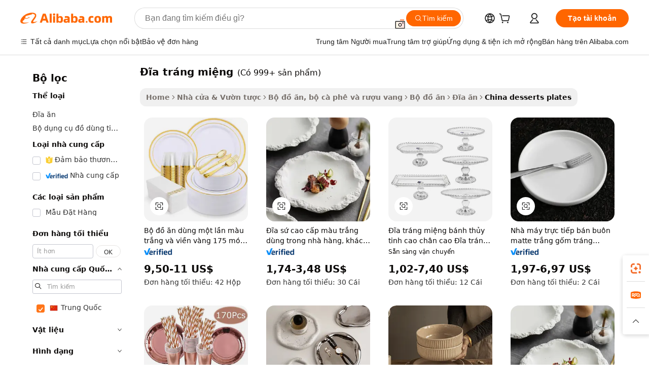

--- FILE ---
content_type: text/html;charset=UTF-8
request_url: https://vietnamese.alibaba.com/Popular/CN_desserts-plates-Trade.html
body_size: 152701
content:

<!-- screen_content -->
    <!-- tangram:5410 begin-->
    <!-- tangram:529998 begin-->

<!DOCTYPE html>
<html lang="vi" dir="ltr">
  <head>
        <script>
      window.__BB = {
        scene: window.__bb_scene || 'traffic-free-popular'
      };
      window.__BB.BB_CWV_IGNORE = {
          lcp_element: ['#icbu-buyer-pc-top-banner'],
          lcp_url: [],
        };
      window._timing = {}
      window._timing.first_start = Date.now();
      window.needLoginInspiration = Boolean();
      // 变量用于标记页面首次可见时间
      let firstVisibleTime = null;
      if (typeof document.hidden !== 'undefined') {
        // 页面首次加载时直接统计
        if (!document.hidden) {
          firstVisibleTime = Date.now();
          window.__BB_timex = 1
        } else {
          // 页面不可见时监听 visibilitychange 事件
          document.addEventListener('visibilitychange', () => {
            if (!document.hidden) {
              firstVisibleTime = Date.now();
              window.__BB_timex = firstVisibleTime - window.performance.timing.navigationStart
              window.__BB.firstVisibleTime = window.__BB_timex
              console.log("Page became visible after "+ window.__BB_timex + " ms");
            }
          }, { once: true });  // 确保只触发一次
        }
      } else {
        console.warn('Page Visibility API is not supported in this browser.');
      }
    </script>
        <meta name="data-spm" content="a2700">
        <meta name="aplus-xplug" content="NONE">
        <meta name="aplus-icbu-disable-umid" content="1">
        <meta name="google-translate-customization" content="9de59014edaf3b99-22e1cf3b5ca21786-g00bb439a5e9e5f8f-f">
    <meta name="yandex-verification" content="25a76ba8e4443bb3" />
    <meta name="msvalidate.01" content="E3FBF0E89B724C30844BF17C59608E8F" />
    <meta name="viewport" content="width=device-width, initial-scale=1.0, maximum-scale=5.0, user-scalable=yes">
        <link rel="preconnect" href="https://s.alicdn.com/" crossorigin>
    <link rel="dns-prefetch" href="https://s.alicdn.com">
                        <link rel="preload" href="" as="image">
        <link rel="preload" href="https://s.alicdn.com/@g/alilog/??aplus_plugin_icbufront/index.js,mlog/aplus_v2.js" as="script">
        <link rel="preload" href="https://s.alicdn.com/@img/imgextra/i2/O1CN0153JdbU26g4bILVOyC_!!6000000007690-2-tps-418-58.png" as="image">
        <script>
            window.__APLUS_ABRATE__ = {
        perf_group: 'control',
        scene: "traffic-free-popular",
      };
    </script>
    <meta name="aplus-mmstat-timeout" content="15000">
        <meta content="text/html; charset=utf-8" http-equiv="Content-Type">
          <title>đĩa tr&aacute;ng miệng trung quốc, Mua trung quốc tốt nhất đổi hướng từ đĩa tr&aacute;ng miệng Factories trên Alibaba.com</title>
      <meta name="keywords" content="">
      <meta name="description" content="">
            <meta name="pagetiming-rate" content="9">
      <meta name="pagetiming-resource-rate" content="4">
                    <link rel="canonical" href="https://www.alibaba.com/countrysearch/CN/desserts-plates.html">
                              <link rel="alternate" hreflang="fr" href="https://french.alibaba.com/Popular/CN_desserts-plates-Trade.html">
                  <link rel="alternate" hreflang="de" href="https://german.alibaba.com/Popular/CN_desserts-plates-Trade.html">
                  <link rel="alternate" hreflang="pt" href="https://portuguese.alibaba.com/Popular/CN_desserts-plates-Trade.html">
                  <link rel="alternate" hreflang="it" href="https://italian.alibaba.com/Popular/CN_desserts-plates-Trade.html">
                  <link rel="alternate" hreflang="es" href="https://spanish.alibaba.com/Popular/CN_desserts-plates-Trade.html">
                  <link rel="alternate" hreflang="ru" href="https://russian.alibaba.com/Popular/CN_desserts-plates-Trade.html">
                  <link rel="alternate" hreflang="ko" href="https://korean.alibaba.com/Popular/CN_desserts-plates-Trade.html">
                  <link rel="alternate" hreflang="ar" href="https://arabic.alibaba.com/Popular/CN_desserts-plates-Trade.html">
                  <link rel="alternate" hreflang="ja" href="https://japanese.alibaba.com/Popular/CN_desserts-plates-Trade.html">
                  <link rel="alternate" hreflang="tr" href="https://turkish.alibaba.com/Popular/CN_desserts-plates-Trade.html">
                  <link rel="alternate" hreflang="th" href="https://thai.alibaba.com/Popular/CN_desserts-plates-Trade.html">
                  <link rel="alternate" hreflang="vi" href="https://vietnamese.alibaba.com/Popular/CN_desserts-plates-Trade.html">
                  <link rel="alternate" hreflang="nl" href="https://dutch.alibaba.com/Popular/CN_desserts-plates-Trade.html">
                  <link rel="alternate" hreflang="he" href="https://hebrew.alibaba.com/Popular/CN_desserts-plates-Trade.html">
                  <link rel="alternate" hreflang="id" href="https://indonesian.alibaba.com/Popular/CN_desserts-plates-Trade.html">
                  <link rel="alternate" hreflang="hi" href="https://hindi.alibaba.com/Popular/CN_desserts-plates-Trade.html">
                  <link rel="alternate" hreflang="en" href="https://www.alibaba.com/countrysearch/CN/desserts-plates.html">
                  <link rel="alternate" hreflang="zh" href="https://chinese.alibaba.com/Popular/CN_desserts-plates-Trade.html">
                  <link rel="alternate" hreflang="x-default" href="https://vietnamese.alibaba.com/Popular/CN_desserts-plates-Trade.html">
                                        <script>
      // Aplus 配置自动打点
      var queue = window.goldlog_queue || (window.goldlog_queue = []);
      var tags = ["button", "a", "div", "span", "i", "svg", "input", "li", "tr"];
      queue.push(
        {
          action: 'goldlog.appendMetaInfo',
          arguments: [
            'aplus-auto-exp',
            [
              {
                logkey: '/sc.ug_msite.new_product_exp',
                cssSelector: '[data-spm-exp]',
                props: ["data-spm-exp"],
              },
              {
                logkey: '/sc.ug_pc.seolist_product_exp',
                cssSelector: '.traffic-card-gallery',
                props: ["data-spm-exp"],
              }
            ]
          ]
        }
      )
      queue.push({
        action: 'goldlog.setMetaInfo',
        arguments: ['aplus-auto-clk', JSON.stringify(tags.map(tag =>({
          "logkey": "/sc.ug_msite.new_product_clk",
          tag,
          "filter": "data-spm-clk",
          "props": ["data-spm-clk"]
        })))],
      });
    </script>
  </head>
  <div id="icbu-header"><div id="the-new-header" data-version="4.4.0" data-tnh-auto-exp="tnh-expose" data-scenes="search-products" style="position: relative;background-color: #fff;border-bottom: 1px solid #ddd;box-sizing: border-box; font-family:Inter,SF Pro Text,Roboto,Helvetica Neue,Helvetica,Tahoma,Arial,PingFang SC,Microsoft YaHei;"><div style="display: flex;align-items:center;height: 72px;min-width: 1200px;max-width: 1580px;margin: 0 auto;padding: 0 40px;box-sizing: border-box;"><img style="height: 29px; width: 209px;" src="https://s.alicdn.com/@img/imgextra/i2/O1CN0153JdbU26g4bILVOyC_!!6000000007690-2-tps-418-58.png" alt="" /></div><div style="min-width: 1200px;max-width: 1580px;margin: 0 auto;overflow: hidden;font-size: 14px;display: flex;justify-content: space-between;padding: 0 40px;box-sizing: border-box;"><div style="display: flex; align-items: center; justify-content: space-between"><div style="position: relative; height: 36px; padding: 0 28px 0 20px">All categories</div><div style="position: relative; height: 36px; padding-right: 28px">Featured selections</div><div style="position: relative; height: 36px">Trade Assurance</div></div><div style="display: flex; align-items: center; justify-content: space-between"><div style="position: relative; height: 36px; padding-right: 28px">Buyer Central</div><div style="position: relative; height: 36px; padding-right: 28px">Help Center</div><div style="position: relative; height: 36px; padding-right: 28px">Get the app</div><div style="position: relative; height: 36px">Become a supplier</div></div></div></div></div></div>
  <body data-spm="7724857" style="min-height: calc(100vh + 1px)"><script 
id="beacon-aplus"   
src="//s.alicdn.com/@g/alilog/??aplus_plugin_icbufront/index.js,mlog/aplus_v2.js"
exparams="aplus=async&userid=&aplus&ali_beacon_id=&ali_apache_id=&ali_apache_track=&ali_apache_tracktmp=&eagleeye_traceid=2101e18c17690080003955295e1352&ip=18%2e226%2e150%2e34&dmtrack_c={ali%5fresin%5ftrace%3dse%5frst%3dnull%7csp%5fviewtype%3dY%7cset%3d3%7cser%3d1007%7cpageId%3d7f14e06d266f4d258a406dd277953380%7cm%5fpageid%3dnull%7cpvmi%3d8c48b11565bd480b99dfc32f615d5c27%7csek%5fsepd%3d%25C4%2591%25C4%25A9a%2btr%25C3%25A1ng%2bmi%25E1%25BB%2587ng%7csek%3ddesserts%2bplates%7cse%5fpn%3d1%7cp4pid%3d6e353284%2d4492%2d4f6c%2db624%2da60d763a0499%7csclkid%3dnull%7cforecast%5fpost%5fcate%3dnull%7cseo%5fnew%5fuser%5fflag%3dfalse%7ccategoryId%3d100003313%7cseo%5fsearch%5fmodel%5fupgrade%5fv2%3d2025070801%7cseo%5fmodule%5fcard%5f20240624%3d202406242%7clong%5ftext%5fgoogle%5ftranslate%5fv2%3d2407142%7cseo%5fcontent%5ftd%5fbottom%5ftext%5fupdate%5fkey%3d2025070801%7cseo%5fsearch%5fmodel%5fupgrade%5fv3%3d2025072201%7cseo%5fsearch%5fmodel%5fmulti%5fupgrade%5fv3%3d2025081101%7cdamo%5falt%5freplace%3dnull%7cwap%5fcross%3d2007659%7cwap%5fcs%5faction%3d2005494%7cAPP%5fVisitor%5fActive%3d26705%7cseo%5fshowroom%5fgoods%5fmix%3d2005244%7cseo%5fdefault%5fcached%5flong%5ftext%5ffrom%5fnew%5fkeyword%5fstep%3d2024122502%7cshowroom%5fgeneral%5ftemplate%3d2005292%7cwap%5fcs%5ftext%3dnull%7cstructured%5fdata%3d2025052702%7cseo%5fmulti%5fstyle%5ftext%5fupdate%3d2511182%7cpc%5fnew%5fheader%3dnull%7cseo%5fmeta%5fcate%5ftemplate%5fv1%3d2025042401%7cseo%5fmeta%5ftd%5fsearch%5fkeyword%5fstep%5fv1%3d2025040999%7cseo%5fshowroom%5fbiz%5fbabablog%3d1%7cshowroom%5fft%5flong%5ftext%5fbaks%3d80802%7cAPP%5fGrowing%5fBuyer%5fHigh%5fIntent%5fActive%3d25488%7cshowroom%5fpc%5fv2019%3d2104%7cAPP%5fProspecting%5fBuyer%3d26707%7ccache%5fcontrol%3dnull%7cAPP%5fChurned%5fCore%5fBuyer%3d25463%7cseo%5fdefault%5fcached%5flong%5ftext%5fstep%3d24110802%7camp%5flighthouse%5fscore%5fimage%3d19657%7cseo%5fft%5ftranslate%5fgemini%3d25012003%7cwap%5fnode%5fssr%3d2015725%7cdataphant%5fopen%3d27030%7clongtext%5fmulti%5fstyle%5fexpand%5frussian%3d2510141%7cseo%5flongtext%5fgoogle%5fdata%5fsection%3d25021702%7cindustry%5fpopular%5ffloor%3dnull%7cwap%5fad%5fgoods%5fproduct%5finterval%3dnull%7cseo%5fgoods%5fbootom%5fwholesale%5flink%3dnull%7cseo%5fkeyword%5faatest%3d20%7cseo%5fmiddle%5fwholesale%5flink%3dnull%7cft%5flong%5ftext%5fenpand%5fstep2%3d121602%7cseo%5fft%5flongtext%5fexpand%5fstep3%3d25012102%7cseo%5fwap%5fheadercard%3d2006288%7cAPP%5fChurned%5fInactive%5fVisitor%3d25497%7cAPP%5fGrowing%5fBuyer%5fHigh%5fIntent%5fInactive%3d25484%7cseo%5fmeta%5ftd%5fmulti%5fkey%3d2025061801%7ctop%5frecommend%5f20250120%3d202501201%7clongtext%5fmulti%5fstyle%5fexpand%5ffrench%5fcopy%3d25091802%7clongtext%5fmulti%5fstyle%5fexpand%5ffrench%5fcopy%5fcopy%3d25092502%7clong%5ftext%5fpaa%3d220831%7cseo%5ffloor%5fexp%3dnull%7cseo%5fshowroom%5falgo%5flink%3d17764%7cseo%5fmeta%5ftd%5faib%5fgeneral%5fkey%3d2025091900%7ccountry%5findustry%3d202311033%7cpc%5ffree%5fswitchtosearch%3d2020529%7cshowroom%5fft%5flong%5ftext%5fenpand%5fstep1%3d101102%7cseo%5fshowroom%5fnorel%3dnull%7cplp%5fstyle%5f25%5fpc%3d202505222%7cseo%5fggs%5flayer%3d10010%7cquery%5fmutil%5flang%5ftranslate%3d2025060300%7cAPP%5fChurned%5fBuyer%3d25467%7cstream%5frender%5fperf%5fopt%3d2309181%7cwap%5fgoods%3d2007383%7cseo%5fshowroom%5fsimilar%5f20240614%3d202406142%7cchinese%5fopen%3d6307%7cquery%5fgpt%5ftranslate%3d20240820%7cad%5fproduct%5finterval%3dnull%7camp%5fto%5fpwa%3d2007359%7cplp%5faib%5fmulti%5fai%5fmeta%3d20250401%7cwap%5fsupplier%5fcontent%3dnull%7cpc%5ffree%5frefactoring%3d20220315%7csso%5foem%5ffloor%3d30031%7cAPP%5fGrowing%5fBuyer%5fInactive%3d25476%7cseo%5fpc%5fnew%5fview%5f20240807%3d202408072%7cseo%5fbottom%5ftext%5fentity%5fkey%5fcopy%3d2025062400%7cstream%5frender%3d433763%7cseo%5fmodule%5fcard%5f20240424%3d202404241%7cseo%5ftitle%5freplace%5f20191226%3d5841%7clongtext%5fmulti%5fstyle%5fexpand%3d25090802%7cgoogleweblight%3d6516%7clighthouse%5fbase64%3d2005760%7cAPP%5fProspecting%5fBuyer%5fActive%3d26719%7cad%5fgoods%5fproduct%5finterval%3dnull%7cseo%5fbottom%5fdeep%5fextend%5fkw%5fkey%3d2025071101%7clongtext%5fmulti%5fstyle%5fexpand%5fturkish%3d25102801%7cilink%5fuv%3d20240911%7cwap%5flist%5fwakeup%3d2005832%7ctpp%5fcrosslink%5fpc%3d20205311%7cseo%5ftop%5fbooth%3d18501%7cAPP%5fGrowing%5fBuyer%5fLess%5fActive%3d25472%7cseo%5fsearch%5fmodel%5fupgrade%5frank%3d2025092401%7cgoodslayer%3d7977%7cft%5flong%5ftext%5ftranslate%5fexpand%5fstep1%3d24110802%7cseo%5fheaderstyle%5ftraffic%5fkey%5fv1%3d2025072100%7ccrosslink%5fswitch%3d2008141%7cp4p%5foutline%3d20240328%7cseo%5fmeta%5ftd%5faib%5fv2%5fkey%3d2025091801%7crts%5fmulti%3d2008404%7cseo%5fad%5foptimization%5fkey%5fv2%3d2025072301%7cAPP%5fVisitor%5fLess%5fActive%3d26698%7cseo%5fsearch%5franker%5fid%3d2025112400%7cplp%5fstyle%5f25%3d202505192%7ccdn%5fvm%3d2007368%7cwap%5fad%5fproduct%5finterval%3dnull%7cseo%5fsearch%5fmodel%5fmulti%5fupgrade%5frank%3d2025092401%7cpc%5fcard%5fshare%3d2025081201%7cAPP%5fGrowing%5fBuyer%5fHigh%5fIntent%5fLess%5fActive%3d25480%7cgoods%5ftitle%5fsubstitute%3d9618%7cwap%5fscreen%5fexp%3d2025081400%7creact%5fheader%5ftest%3d202502182%7cpc%5fcs%5fcolor%3dnull%7cshowroom%5fft%5flong%5ftext%5ftest%3d72502%7cone%5ftap%5flogin%5fABTest%3d202308153%7cseo%5fhyh%5fshow%5ftags%3d9867%7cplp%5fstructured%5fdata%3d2508182%7cguide%5fdelete%3d2008526%7cseo%5findustry%5ftemplate%3dnull%7cseo%5fmeta%5ftd%5fmulti%5fes%5fkey%3d2025073101%7cseo%5fshowroom%5fdata%5fmix%3d19888%7csso%5ftop%5franking%5ffloor%3d20031%7cseo%5ftd%5fdeep%5fupgrade%5fkey%5fv3%3d2025081101%7cwap%5fue%5fone%3d2025111401%7cshowroom%5fto%5frts%5flink%3d2008480%7ccountrysearch%5ftest%3dnull%7cshowroom%5flist%5fnew%5farrival%3d2811002%7cchannel%5famp%5fto%5fpwa%3d2008435%7cseo%5fmulti%5fstyles%5flong%5ftext%3d2503172%7cseo%5fmeta%5ftext%5fmutli%5fcate%5ftemplate%5fv1%3d2025080801%7cseo%5fdefault%5fcached%5fmutil%5flong%5ftext%5fstep%3d24110436%7cseo%5faction%5fpoint%5ftype%3d22823%7cseo%5faib%5ftd%5flaunch%5f20240828%5fcopy%3d202408282%7cseo%5fshowroom%5fwholesale%5flink%3dnull%7cseo%5fperf%5fimprove%3d2023999%7cseo%5fwap%5flist%5fbounce%5f01%3d2063%7cseo%5fwap%5flist%5fbounce%5f02%3d2128%7cAPP%5fGrowing%5fBuyer%5fActive%3d25492%7cvideolayer%3dnull%7cvideo%5fplay%3dnull%7cAPP%5fChurned%5fMember%5fInactive%3d25501%7cseo%5fgoogle%5fnew%5fstruct%3d438326%7cicbu%5falgo%5fp4p%5fseo%5fad%3d2025072301%7ctpp%5ftrace%3dseoKeyword%2dseoKeyword%5fv3%2dproduct%2dPRODUCT%5fFAIL}&pageid=12e296222101e6ea1769008000&hn=ensearchweb033001230234%2erg%2dus%2deast%2eus44&asid=AQAAAACA63Bp3hDtcQAAAABHTxWkXSpLsA==&treq=&tres=" async>
</script>
                        <!-- tangram:7430 begin-->
 <style>
   .traffic-card-gallery {display: flex;position: relative;flex-direction: column;justify-content: flex-start;border-radius: 0.5rem;background-color: #fff;padding: 0.5rem 0.5rem 1rem;overflow: hidden;font-size: 0.75rem;line-height: 1rem;}
   .product-price {
     b {
       font-size: 22px;
     }
   }
 </style>
<!-- tangram:7430 end-->
            <style>.component-left-filter-callback{display:flex;position:relative;margin-top:10px;height:1200px}.component-left-filter-callback img{width:200px}.component-left-filter-callback i{position:absolute;top:5%;left:50%}.related-search-wrapper{padding:.5rem;--tw-bg-opacity: 1;background-color:#fff;background-color:rgba(255,255,255,var(--tw-bg-opacity, 1));border-width:1px;border-color:var(--input)}.related-search-wrapper .related-search-box{margin:12px 16px}.related-search-wrapper .related-search-box .related-search-title{display:inline;float:start;color:#666;word-wrap:break-word;margin-right:12px;width:13%}.related-search-wrapper .related-search-box .related-search-content{display:flex;flex-wrap:wrap}.related-search-wrapper .related-search-box .related-search-content .related-search-link{margin-right:12px;width:23%;overflow:hidden;color:#666;text-overflow:ellipsis;white-space:nowrap}.product-title img{margin-right:.5rem;display:inline-block;height:1rem;vertical-align:sub}.product-price b{font-size:22px}.similar-icon{position:absolute;bottom:12px;z-index:2;right:12px}.rfq-card{display:inline-block;position:relative;box-sizing:border-box;margin-bottom:36px}.rfq-card .rfq-card-content{display:flex;position:relative;flex-direction:column;align-items:flex-start;background-size:cover;background-color:#fff;padding:12px;width:100%;height:100%}.rfq-card .rfq-card-content .rfq-card-icon{margin-top:50px}.rfq-card .rfq-card-content .rfq-card-icon img{width:45px}.rfq-card .rfq-card-content .rfq-card-top-title{margin-top:14px;color:#222;font-weight:400;font-size:16px}.rfq-card .rfq-card-content .rfq-card-title{margin-top:24px;color:#333;font-weight:800;font-size:20px}.rfq-card .rfq-card-content .rfq-card-input-box{margin-top:24px;width:100%}.rfq-card .rfq-card-content .rfq-card-input-box textarea{box-sizing:border-box;border:1px solid #ddd;border-radius:4px;background-color:#fff;padding:9px 12px;width:100%;height:88px;resize:none;color:#666;font-weight:400;font-size:13px;font-family:inherit}.rfq-card .rfq-card-content .rfq-card-button{margin-top:24px;border:1px solid #666;border-radius:16px;background-color:#fff;width:67%;color:#000;font-weight:700;font-size:14px;line-height:30px;text-align:center}[data-modulename^=ProductList-] div{contain-intrinsic-size:auto 500px}.traffic-card-gallery:hover{--tw-shadow: 0px 2px 6px 2px rgba(0,0,0,.12157);--tw-shadow-colored: 0px 2px 6px 2px var(--tw-shadow-color);box-shadow:0 0 #0000,0 0 #0000,0 2px 6px 2px #0000001f;box-shadow:var(--tw-ring-offset-shadow, 0 0 rgba(0,0,0,0)),var(--tw-ring-shadow, 0 0 rgba(0,0,0,0)),var(--tw-shadow);z-index:10}.traffic-card-gallery{position:relative;display:flex;flex-direction:column;justify-content:flex-start;overflow:hidden;border-radius:.75rem;--tw-bg-opacity: 1;background-color:#fff;background-color:rgba(255,255,255,var(--tw-bg-opacity, 1));padding:.5rem;font-size:.75rem;line-height:1rem}.traffic-card-list{position:relative;display:flex;height:292px;flex-direction:row;justify-content:flex-start;overflow:hidden;border-bottom-width:1px;--tw-bg-opacity: 1;background-color:#fff;background-color:rgba(255,255,255,var(--tw-bg-opacity, 1));padding:1rem;font-size:.75rem;line-height:1rem}.traffic-card-g-industry:hover{--tw-shadow: 0 0 10px rgba(0,0,0,.1);--tw-shadow-colored: 0 0 10px var(--tw-shadow-color);box-shadow:0 0 #0000,0 0 #0000,0 0 10px #0000001a;box-shadow:var(--tw-ring-offset-shadow, 0 0 rgba(0,0,0,0)),var(--tw-ring-shadow, 0 0 rgba(0,0,0,0)),var(--tw-shadow)}.traffic-card-g-industry{position:relative;border-radius:var(--radius);--tw-bg-opacity: 1;background-color:#fff;background-color:rgba(255,255,255,var(--tw-bg-opacity, 1));padding:1.25rem .75rem .75rem;font-size:.875rem;line-height:1.25rem}.module-filter-section-wrapper{max-height:none!important;overflow-x:hidden}*,:before,:after{--tw-border-spacing-x: 0;--tw-border-spacing-y: 0;--tw-translate-x: 0;--tw-translate-y: 0;--tw-rotate: 0;--tw-skew-x: 0;--tw-skew-y: 0;--tw-scale-x: 1;--tw-scale-y: 1;--tw-pan-x: ;--tw-pan-y: ;--tw-pinch-zoom: ;--tw-scroll-snap-strictness: proximity;--tw-gradient-from-position: ;--tw-gradient-via-position: ;--tw-gradient-to-position: ;--tw-ordinal: ;--tw-slashed-zero: ;--tw-numeric-figure: ;--tw-numeric-spacing: ;--tw-numeric-fraction: ;--tw-ring-inset: ;--tw-ring-offset-width: 0px;--tw-ring-offset-color: #fff;--tw-ring-color: rgba(59, 130, 246, .5);--tw-ring-offset-shadow: 0 0 rgba(0,0,0,0);--tw-ring-shadow: 0 0 rgba(0,0,0,0);--tw-shadow: 0 0 rgba(0,0,0,0);--tw-shadow-colored: 0 0 rgba(0,0,0,0);--tw-blur: ;--tw-brightness: ;--tw-contrast: ;--tw-grayscale: ;--tw-hue-rotate: ;--tw-invert: ;--tw-saturate: ;--tw-sepia: ;--tw-drop-shadow: ;--tw-backdrop-blur: ;--tw-backdrop-brightness: ;--tw-backdrop-contrast: ;--tw-backdrop-grayscale: ;--tw-backdrop-hue-rotate: ;--tw-backdrop-invert: ;--tw-backdrop-opacity: ;--tw-backdrop-saturate: ;--tw-backdrop-sepia: ;--tw-contain-size: ;--tw-contain-layout: ;--tw-contain-paint: ;--tw-contain-style: }::backdrop{--tw-border-spacing-x: 0;--tw-border-spacing-y: 0;--tw-translate-x: 0;--tw-translate-y: 0;--tw-rotate: 0;--tw-skew-x: 0;--tw-skew-y: 0;--tw-scale-x: 1;--tw-scale-y: 1;--tw-pan-x: ;--tw-pan-y: ;--tw-pinch-zoom: ;--tw-scroll-snap-strictness: proximity;--tw-gradient-from-position: ;--tw-gradient-via-position: ;--tw-gradient-to-position: ;--tw-ordinal: ;--tw-slashed-zero: ;--tw-numeric-figure: ;--tw-numeric-spacing: ;--tw-numeric-fraction: ;--tw-ring-inset: ;--tw-ring-offset-width: 0px;--tw-ring-offset-color: #fff;--tw-ring-color: rgba(59, 130, 246, .5);--tw-ring-offset-shadow: 0 0 rgba(0,0,0,0);--tw-ring-shadow: 0 0 rgba(0,0,0,0);--tw-shadow: 0 0 rgba(0,0,0,0);--tw-shadow-colored: 0 0 rgba(0,0,0,0);--tw-blur: ;--tw-brightness: ;--tw-contrast: ;--tw-grayscale: ;--tw-hue-rotate: ;--tw-invert: ;--tw-saturate: ;--tw-sepia: ;--tw-drop-shadow: ;--tw-backdrop-blur: ;--tw-backdrop-brightness: ;--tw-backdrop-contrast: ;--tw-backdrop-grayscale: ;--tw-backdrop-hue-rotate: ;--tw-backdrop-invert: ;--tw-backdrop-opacity: ;--tw-backdrop-saturate: ;--tw-backdrop-sepia: ;--tw-contain-size: ;--tw-contain-layout: ;--tw-contain-paint: ;--tw-contain-style: }*,:before,:after{box-sizing:border-box;border-width:0;border-style:solid;border-color:#e5e7eb}:before,:after{--tw-content: ""}html,:host{line-height:1.5;-webkit-text-size-adjust:100%;-moz-tab-size:4;-o-tab-size:4;tab-size:4;font-family:ui-sans-serif,system-ui,-apple-system,Segoe UI,Roboto,Ubuntu,Cantarell,Noto Sans,sans-serif,"Apple Color Emoji","Segoe UI Emoji",Segoe UI Symbol,"Noto Color Emoji";font-feature-settings:normal;font-variation-settings:normal;-webkit-tap-highlight-color:transparent}body{margin:0;line-height:inherit}hr{height:0;color:inherit;border-top-width:1px}abbr:where([title]){text-decoration:underline;-webkit-text-decoration:underline dotted;text-decoration:underline dotted}h1,h2,h3,h4,h5,h6{font-size:inherit;font-weight:inherit}a{color:inherit;text-decoration:inherit}b,strong{font-weight:bolder}code,kbd,samp,pre{font-family:ui-monospace,SFMono-Regular,Menlo,Monaco,Consolas,Liberation Mono,Courier New,monospace;font-feature-settings:normal;font-variation-settings:normal;font-size:1em}small{font-size:80%}sub,sup{font-size:75%;line-height:0;position:relative;vertical-align:baseline}sub{bottom:-.25em}sup{top:-.5em}table{text-indent:0;border-color:inherit;border-collapse:collapse}button,input,optgroup,select,textarea{font-family:inherit;font-feature-settings:inherit;font-variation-settings:inherit;font-size:100%;font-weight:inherit;line-height:inherit;letter-spacing:inherit;color:inherit;margin:0;padding:0}button,select{text-transform:none}button,input:where([type=button]),input:where([type=reset]),input:where([type=submit]){-webkit-appearance:button;background-color:transparent;background-image:none}:-moz-focusring{outline:auto}:-moz-ui-invalid{box-shadow:none}progress{vertical-align:baseline}::-webkit-inner-spin-button,::-webkit-outer-spin-button{height:auto}[type=search]{-webkit-appearance:textfield;outline-offset:-2px}::-webkit-search-decoration{-webkit-appearance:none}::-webkit-file-upload-button{-webkit-appearance:button;font:inherit}summary{display:list-item}blockquote,dl,dd,h1,h2,h3,h4,h5,h6,hr,figure,p,pre{margin:0}fieldset{margin:0;padding:0}legend{padding:0}ol,ul,menu{list-style:none;margin:0;padding:0}dialog{padding:0}textarea{resize:vertical}input::-moz-placeholder,textarea::-moz-placeholder{opacity:1;color:#9ca3af}input::placeholder,textarea::placeholder{opacity:1;color:#9ca3af}button,[role=button]{cursor:pointer}:disabled{cursor:default}img,svg,video,canvas,audio,iframe,embed,object{display:block;vertical-align:middle}img,video{max-width:100%;height:auto}[hidden]:where(:not([hidden=until-found])){display:none}:root{--background: hsl(0, 0%, 100%);--foreground: hsl(20, 14.3%, 4.1%);--card: hsl(0, 0%, 100%);--card-foreground: hsl(20, 14.3%, 4.1%);--popover: hsl(0, 0%, 100%);--popover-foreground: hsl(20, 14.3%, 4.1%);--primary: hsl(24, 100%, 50%);--primary-foreground: hsl(60, 9.1%, 97.8%);--secondary: hsl(60, 4.8%, 95.9%);--secondary-foreground: #333;--muted: hsl(60, 4.8%, 95.9%);--muted-foreground: hsl(25, 5.3%, 44.7%);--accent: hsl(60, 4.8%, 95.9%);--accent-foreground: hsl(24, 9.8%, 10%);--destructive: hsl(0, 84.2%, 60.2%);--destructive-foreground: hsl(60, 9.1%, 97.8%);--border: hsl(20, 5.9%, 90%);--input: hsl(20, 5.9%, 90%);--ring: hsl(24.6, 95%, 53.1%);--radius: 1rem}.dark{--background: hsl(20, 14.3%, 4.1%);--foreground: hsl(60, 9.1%, 97.8%);--card: hsl(20, 14.3%, 4.1%);--card-foreground: hsl(60, 9.1%, 97.8%);--popover: hsl(20, 14.3%, 4.1%);--popover-foreground: hsl(60, 9.1%, 97.8%);--primary: hsl(20.5, 90.2%, 48.2%);--primary-foreground: hsl(60, 9.1%, 97.8%);--secondary: hsl(12, 6.5%, 15.1%);--secondary-foreground: hsl(60, 9.1%, 97.8%);--muted: hsl(12, 6.5%, 15.1%);--muted-foreground: hsl(24, 5.4%, 63.9%);--accent: hsl(12, 6.5%, 15.1%);--accent-foreground: hsl(60, 9.1%, 97.8%);--destructive: hsl(0, 72.2%, 50.6%);--destructive-foreground: hsl(60, 9.1%, 97.8%);--border: hsl(12, 6.5%, 15.1%);--input: hsl(12, 6.5%, 15.1%);--ring: hsl(20.5, 90.2%, 48.2%)}*{border-color:#e7e5e4;border-color:var(--border)}body{background-color:#fff;background-color:var(--background);color:#0c0a09;color:var(--foreground)}.il-sr-only{position:absolute;width:1px;height:1px;padding:0;margin:-1px;overflow:hidden;clip:rect(0,0,0,0);white-space:nowrap;border-width:0}.il-invisible{visibility:hidden}.il-fixed{position:fixed}.il-absolute{position:absolute}.il-relative{position:relative}.il-sticky{position:sticky}.il-inset-0{inset:0}.il--bottom-12{bottom:-3rem}.il--top-12{top:-3rem}.il-bottom-0{bottom:0}.il-bottom-2{bottom:.5rem}.il-bottom-3{bottom:.75rem}.il-bottom-4{bottom:1rem}.il-end-0{right:0}.il-end-2{right:.5rem}.il-end-3{right:.75rem}.il-end-4{right:1rem}.il-left-0{left:0}.il-left-3{left:.75rem}.il-right-0{right:0}.il-right-2{right:.5rem}.il-right-3{right:.75rem}.il-start-0{left:0}.il-start-1\/2{left:50%}.il-start-2{left:.5rem}.il-start-3{left:.75rem}.il-start-\[50\%\]{left:50%}.il-top-0{top:0}.il-top-1\/2{top:50%}.il-top-16{top:4rem}.il-top-4{top:1rem}.il-top-\[50\%\]{top:50%}.il-z-10{z-index:10}.il-z-50{z-index:50}.il-z-\[9999\]{z-index:9999}.il-col-span-4{grid-column:span 4 / span 4}.il-m-0{margin:0}.il-m-3{margin:.75rem}.il-m-auto{margin:auto}.il-mx-auto{margin-left:auto;margin-right:auto}.il-my-3{margin-top:.75rem;margin-bottom:.75rem}.il-my-5{margin-top:1.25rem;margin-bottom:1.25rem}.il-my-auto{margin-top:auto;margin-bottom:auto}.\!il-mb-4{margin-bottom:1rem!important}.il--mt-4{margin-top:-1rem}.il-mb-0{margin-bottom:0}.il-mb-1{margin-bottom:.25rem}.il-mb-2{margin-bottom:.5rem}.il-mb-3{margin-bottom:.75rem}.il-mb-4{margin-bottom:1rem}.il-mb-5{margin-bottom:1.25rem}.il-mb-6{margin-bottom:1.5rem}.il-mb-8{margin-bottom:2rem}.il-mb-\[-0\.75rem\]{margin-bottom:-.75rem}.il-mb-\[0\.125rem\]{margin-bottom:.125rem}.il-me-1{margin-right:.25rem}.il-me-2{margin-right:.5rem}.il-me-3{margin-right:.75rem}.il-me-auto{margin-right:auto}.il-mr-1{margin-right:.25rem}.il-mr-2{margin-right:.5rem}.il-ms-1{margin-left:.25rem}.il-ms-4{margin-left:1rem}.il-ms-5{margin-left:1.25rem}.il-ms-8{margin-left:2rem}.il-ms-\[\.375rem\]{margin-left:.375rem}.il-ms-auto{margin-left:auto}.il-mt-0{margin-top:0}.il-mt-0\.5{margin-top:.125rem}.il-mt-1{margin-top:.25rem}.il-mt-2{margin-top:.5rem}.il-mt-3{margin-top:.75rem}.il-mt-4{margin-top:1rem}.il-mt-6{margin-top:1.5rem}.il-line-clamp-1{overflow:hidden;display:-webkit-box;-webkit-box-orient:vertical;-webkit-line-clamp:1}.il-line-clamp-2{overflow:hidden;display:-webkit-box;-webkit-box-orient:vertical;-webkit-line-clamp:2}.il-line-clamp-6{overflow:hidden;display:-webkit-box;-webkit-box-orient:vertical;-webkit-line-clamp:6}.il-inline-block{display:inline-block}.il-inline{display:inline}.il-flex{display:flex}.il-inline-flex{display:inline-flex}.il-grid{display:grid}.il-aspect-square{aspect-ratio:1 / 1}.il-size-5{width:1.25rem;height:1.25rem}.il-h-1{height:.25rem}.il-h-10{height:2.5rem}.il-h-11{height:2.75rem}.il-h-20{height:5rem}.il-h-24{height:6rem}.il-h-3\.5{height:.875rem}.il-h-4{height:1rem}.il-h-40{height:10rem}.il-h-6{height:1.5rem}.il-h-8{height:2rem}.il-h-9{height:2.25rem}.il-h-\[150px\]{height:150px}.il-h-\[152px\]{height:152px}.il-h-\[18\.25rem\]{height:18.25rem}.il-h-\[292px\]{height:292px}.il-h-\[600px\]{height:600px}.il-h-auto{height:auto}.il-h-fit{height:-moz-fit-content;height:fit-content}.il-h-full{height:100%}.il-h-screen{height:100vh}.il-max-h-\[100vh\]{max-height:100vh}.il-w-1\/2{width:50%}.il-w-10{width:2.5rem}.il-w-10\/12{width:83.333333%}.il-w-4{width:1rem}.il-w-6{width:1.5rem}.il-w-64{width:16rem}.il-w-7\/12{width:58.333333%}.il-w-72{width:18rem}.il-w-8{width:2rem}.il-w-8\/12{width:66.666667%}.il-w-9{width:2.25rem}.il-w-9\/12{width:75%}.il-w-\[200px\]{width:200px}.il-w-\[84px\]{width:84px}.il-w-fit{width:-moz-fit-content;width:fit-content}.il-w-full{width:100%}.il-w-screen{width:100vw}.il-min-w-0{min-width:0px}.il-min-w-3{min-width:.75rem}.il-min-w-\[1200px\]{min-width:1200px}.il-max-w-\[1000px\]{max-width:1000px}.il-max-w-\[1580px\]{max-width:1580px}.il-max-w-full{max-width:100%}.il-max-w-lg{max-width:32rem}.il-flex-1{flex:1 1 0%}.il-flex-shrink-0,.il-shrink-0{flex-shrink:0}.il-flex-grow-0,.il-grow-0{flex-grow:0}.il-basis-24{flex-basis:6rem}.il-basis-full{flex-basis:100%}.il-origin-\[--radix-tooltip-content-transform-origin\]{transform-origin:var(--radix-tooltip-content-transform-origin)}.il--translate-x-1\/2{--tw-translate-x: -50%;transform:translate(-50%,var(--tw-translate-y)) rotate(var(--tw-rotate)) skew(var(--tw-skew-x)) skewY(var(--tw-skew-y)) scaleX(var(--tw-scale-x)) scaleY(var(--tw-scale-y));transform:translate(var(--tw-translate-x),var(--tw-translate-y)) rotate(var(--tw-rotate)) skew(var(--tw-skew-x)) skewY(var(--tw-skew-y)) scaleX(var(--tw-scale-x)) scaleY(var(--tw-scale-y))}.il--translate-y-1\/2{--tw-translate-y: -50%;transform:translate(var(--tw-translate-x),-50%) rotate(var(--tw-rotate)) skew(var(--tw-skew-x)) skewY(var(--tw-skew-y)) scaleX(var(--tw-scale-x)) scaleY(var(--tw-scale-y));transform:translate(var(--tw-translate-x),var(--tw-translate-y)) rotate(var(--tw-rotate)) skew(var(--tw-skew-x)) skewY(var(--tw-skew-y)) scaleX(var(--tw-scale-x)) scaleY(var(--tw-scale-y))}.il-translate-x-\[-50\%\]{--tw-translate-x: -50%;transform:translate(-50%,var(--tw-translate-y)) rotate(var(--tw-rotate)) skew(var(--tw-skew-x)) skewY(var(--tw-skew-y)) scaleX(var(--tw-scale-x)) scaleY(var(--tw-scale-y));transform:translate(var(--tw-translate-x),var(--tw-translate-y)) rotate(var(--tw-rotate)) skew(var(--tw-skew-x)) skewY(var(--tw-skew-y)) scaleX(var(--tw-scale-x)) scaleY(var(--tw-scale-y))}.il-translate-y-\[-50\%\]{--tw-translate-y: -50%;transform:translate(var(--tw-translate-x),-50%) rotate(var(--tw-rotate)) skew(var(--tw-skew-x)) skewY(var(--tw-skew-y)) scaleX(var(--tw-scale-x)) scaleY(var(--tw-scale-y));transform:translate(var(--tw-translate-x),var(--tw-translate-y)) rotate(var(--tw-rotate)) skew(var(--tw-skew-x)) skewY(var(--tw-skew-y)) scaleX(var(--tw-scale-x)) scaleY(var(--tw-scale-y))}.il-rotate-90{--tw-rotate: 90deg;transform:translate(var(--tw-translate-x),var(--tw-translate-y)) rotate(90deg) skew(var(--tw-skew-x)) skewY(var(--tw-skew-y)) scaleX(var(--tw-scale-x)) scaleY(var(--tw-scale-y));transform:translate(var(--tw-translate-x),var(--tw-translate-y)) rotate(var(--tw-rotate)) skew(var(--tw-skew-x)) skewY(var(--tw-skew-y)) scaleX(var(--tw-scale-x)) scaleY(var(--tw-scale-y))}@keyframes il-pulse{50%{opacity:.5}}.il-animate-pulse{animation:il-pulse 2s cubic-bezier(.4,0,.6,1) infinite}@keyframes il-spin{to{transform:rotate(360deg)}}.il-animate-spin{animation:il-spin 1s linear infinite}.il-cursor-pointer{cursor:pointer}.il-list-disc{list-style-type:disc}.il-grid-cols-2{grid-template-columns:repeat(2,minmax(0,1fr))}.il-grid-cols-4{grid-template-columns:repeat(4,minmax(0,1fr))}.il-flex-row{flex-direction:row}.il-flex-col{flex-direction:column}.il-flex-col-reverse{flex-direction:column-reverse}.il-flex-wrap{flex-wrap:wrap}.il-flex-nowrap{flex-wrap:nowrap}.il-items-start{align-items:flex-start}.il-items-center{align-items:center}.il-items-baseline{align-items:baseline}.il-justify-start{justify-content:flex-start}.il-justify-end{justify-content:flex-end}.il-justify-center{justify-content:center}.il-justify-between{justify-content:space-between}.il-gap-1{gap:.25rem}.il-gap-1\.5{gap:.375rem}.il-gap-10{gap:2.5rem}.il-gap-2{gap:.5rem}.il-gap-3{gap:.75rem}.il-gap-4{gap:1rem}.il-gap-8{gap:2rem}.il-gap-\[\.0938rem\]{gap:.0938rem}.il-gap-\[\.375rem\]{gap:.375rem}.il-gap-\[0\.125rem\]{gap:.125rem}.\!il-gap-x-5{-moz-column-gap:1.25rem!important;column-gap:1.25rem!important}.\!il-gap-y-5{row-gap:1.25rem!important}.il-space-y-1\.5>:not([hidden])~:not([hidden]){--tw-space-y-reverse: 0;margin-top:calc(.375rem * (1 - var(--tw-space-y-reverse)));margin-top:.375rem;margin-top:calc(.375rem * calc(1 - var(--tw-space-y-reverse)));margin-bottom:0rem;margin-bottom:calc(.375rem * var(--tw-space-y-reverse))}.il-space-y-4>:not([hidden])~:not([hidden]){--tw-space-y-reverse: 0;margin-top:calc(1rem * (1 - var(--tw-space-y-reverse)));margin-top:1rem;margin-top:calc(1rem * calc(1 - var(--tw-space-y-reverse)));margin-bottom:0rem;margin-bottom:calc(1rem * var(--tw-space-y-reverse))}.il-overflow-hidden{overflow:hidden}.il-overflow-y-auto{overflow-y:auto}.il-overflow-y-scroll{overflow-y:scroll}.il-truncate{overflow:hidden;text-overflow:ellipsis;white-space:nowrap}.il-text-ellipsis{text-overflow:ellipsis}.il-whitespace-normal{white-space:normal}.il-whitespace-nowrap{white-space:nowrap}.il-break-normal{word-wrap:normal;word-break:normal}.il-break-words{word-wrap:break-word}.il-break-all{word-break:break-all}.il-rounded{border-radius:.25rem}.il-rounded-2xl{border-radius:1rem}.il-rounded-\[0\.5rem\]{border-radius:.5rem}.il-rounded-\[1\.25rem\]{border-radius:1.25rem}.il-rounded-full{border-radius:9999px}.il-rounded-lg{border-radius:1rem;border-radius:var(--radius)}.il-rounded-md{border-radius:calc(1rem - 2px);border-radius:calc(var(--radius) - 2px)}.il-rounded-sm{border-radius:calc(1rem - 4px);border-radius:calc(var(--radius) - 4px)}.il-rounded-xl{border-radius:.75rem}.il-border,.il-border-\[1px\]{border-width:1px}.il-border-b,.il-border-b-\[1px\]{border-bottom-width:1px}.il-border-solid{border-style:solid}.il-border-none{border-style:none}.il-border-\[\#222\]{--tw-border-opacity: 1;border-color:#222;border-color:rgba(34,34,34,var(--tw-border-opacity, 1))}.il-border-\[\#DDD\]{--tw-border-opacity: 1;border-color:#ddd;border-color:rgba(221,221,221,var(--tw-border-opacity, 1))}.il-border-foreground{border-color:#0c0a09;border-color:var(--foreground)}.il-border-input{border-color:#e7e5e4;border-color:var(--input)}.il-bg-\[\#F8F8F8\]{--tw-bg-opacity: 1;background-color:#f8f8f8;background-color:rgba(248,248,248,var(--tw-bg-opacity, 1))}.il-bg-\[\#d9d9d963\]{background-color:#d9d9d963}.il-bg-accent{background-color:#f5f5f4;background-color:var(--accent)}.il-bg-background{background-color:#fff;background-color:var(--background)}.il-bg-black{--tw-bg-opacity: 1;background-color:#000;background-color:rgba(0,0,0,var(--tw-bg-opacity, 1))}.il-bg-black\/80{background-color:#000c}.il-bg-destructive{background-color:#ef4444;background-color:var(--destructive)}.il-bg-gray-300{--tw-bg-opacity: 1;background-color:#d1d5db;background-color:rgba(209,213,219,var(--tw-bg-opacity, 1))}.il-bg-muted{background-color:#f5f5f4;background-color:var(--muted)}.il-bg-orange-500{--tw-bg-opacity: 1;background-color:#f97316;background-color:rgba(249,115,22,var(--tw-bg-opacity, 1))}.il-bg-popover{background-color:#fff;background-color:var(--popover)}.il-bg-primary{background-color:#f60;background-color:var(--primary)}.il-bg-secondary{background-color:#f5f5f4;background-color:var(--secondary)}.il-bg-transparent{background-color:transparent}.il-bg-white{--tw-bg-opacity: 1;background-color:#fff;background-color:rgba(255,255,255,var(--tw-bg-opacity, 1))}.il-bg-opacity-80{--tw-bg-opacity: .8}.il-bg-cover{background-size:cover}.il-bg-no-repeat{background-repeat:no-repeat}.il-fill-black{fill:#000}.il-object-cover{-o-object-fit:cover;object-fit:cover}.il-p-0{padding:0}.il-p-1{padding:.25rem}.il-p-2{padding:.5rem}.il-p-3{padding:.75rem}.il-p-4{padding:1rem}.il-p-5{padding:1.25rem}.il-p-6{padding:1.5rem}.il-px-2{padding-left:.5rem;padding-right:.5rem}.il-px-3{padding-left:.75rem;padding-right:.75rem}.il-py-0\.5{padding-top:.125rem;padding-bottom:.125rem}.il-py-1\.5{padding-top:.375rem;padding-bottom:.375rem}.il-py-10{padding-top:2.5rem;padding-bottom:2.5rem}.il-py-2{padding-top:.5rem;padding-bottom:.5rem}.il-py-3{padding-top:.75rem;padding-bottom:.75rem}.il-pb-0{padding-bottom:0}.il-pb-3{padding-bottom:.75rem}.il-pb-4{padding-bottom:1rem}.il-pb-8{padding-bottom:2rem}.il-pe-0{padding-right:0}.il-pe-2{padding-right:.5rem}.il-pe-3{padding-right:.75rem}.il-pe-4{padding-right:1rem}.il-pe-6{padding-right:1.5rem}.il-pe-8{padding-right:2rem}.il-pe-\[12px\]{padding-right:12px}.il-pe-\[3\.25rem\]{padding-right:3.25rem}.il-pl-4{padding-left:1rem}.il-ps-0{padding-left:0}.il-ps-2{padding-left:.5rem}.il-ps-3{padding-left:.75rem}.il-ps-4{padding-left:1rem}.il-ps-6{padding-left:1.5rem}.il-ps-8{padding-left:2rem}.il-ps-\[12px\]{padding-left:12px}.il-ps-\[3\.25rem\]{padding-left:3.25rem}.il-pt-10{padding-top:2.5rem}.il-pt-4{padding-top:1rem}.il-pt-5{padding-top:1.25rem}.il-pt-6{padding-top:1.5rem}.il-pt-7{padding-top:1.75rem}.il-text-center{text-align:center}.il-text-start{text-align:left}.il-text-2xl{font-size:1.5rem;line-height:2rem}.il-text-base{font-size:1rem;line-height:1.5rem}.il-text-lg{font-size:1.125rem;line-height:1.75rem}.il-text-sm{font-size:.875rem;line-height:1.25rem}.il-text-xl{font-size:1.25rem;line-height:1.75rem}.il-text-xs{font-size:.75rem;line-height:1rem}.il-font-\[600\]{font-weight:600}.il-font-bold{font-weight:700}.il-font-medium{font-weight:500}.il-font-normal{font-weight:400}.il-font-semibold{font-weight:600}.il-leading-3{line-height:.75rem}.il-leading-4{line-height:1rem}.il-leading-\[1\.43\]{line-height:1.43}.il-leading-\[18px\]{line-height:18px}.il-leading-\[26px\]{line-height:26px}.il-leading-none{line-height:1}.il-tracking-tight{letter-spacing:-.025em}.il-text-\[\#00820D\]{--tw-text-opacity: 1;color:#00820d;color:rgba(0,130,13,var(--tw-text-opacity, 1))}.il-text-\[\#222\]{--tw-text-opacity: 1;color:#222;color:rgba(34,34,34,var(--tw-text-opacity, 1))}.il-text-\[\#444\]{--tw-text-opacity: 1;color:#444;color:rgba(68,68,68,var(--tw-text-opacity, 1))}.il-text-\[\#4B1D1F\]{--tw-text-opacity: 1;color:#4b1d1f;color:rgba(75,29,31,var(--tw-text-opacity, 1))}.il-text-\[\#767676\]{--tw-text-opacity: 1;color:#767676;color:rgba(118,118,118,var(--tw-text-opacity, 1))}.il-text-\[\#D04A0A\]{--tw-text-opacity: 1;color:#d04a0a;color:rgba(208,74,10,var(--tw-text-opacity, 1))}.il-text-\[\#F7421E\]{--tw-text-opacity: 1;color:#f7421e;color:rgba(247,66,30,var(--tw-text-opacity, 1))}.il-text-\[\#FF6600\]{--tw-text-opacity: 1;color:#f60;color:rgba(255,102,0,var(--tw-text-opacity, 1))}.il-text-\[\#f7421e\]{--tw-text-opacity: 1;color:#f7421e;color:rgba(247,66,30,var(--tw-text-opacity, 1))}.il-text-destructive-foreground{color:#fafaf9;color:var(--destructive-foreground)}.il-text-foreground{color:#0c0a09;color:var(--foreground)}.il-text-muted-foreground{color:#78716c;color:var(--muted-foreground)}.il-text-popover-foreground{color:#0c0a09;color:var(--popover-foreground)}.il-text-primary{color:#f60;color:var(--primary)}.il-text-primary-foreground{color:#fafaf9;color:var(--primary-foreground)}.il-text-secondary-foreground{color:#333;color:var(--secondary-foreground)}.il-text-white{--tw-text-opacity: 1;color:#fff;color:rgba(255,255,255,var(--tw-text-opacity, 1))}.il-underline{text-decoration-line:underline}.il-line-through{text-decoration-line:line-through}.il-underline-offset-4{text-underline-offset:4px}.il-opacity-5{opacity:.05}.il-opacity-70{opacity:.7}.il-shadow-\[0_2px_6px_2px_rgba\(0\,0\,0\,0\.12\)\]{--tw-shadow: 0 2px 6px 2px rgba(0,0,0,.12);--tw-shadow-colored: 0 2px 6px 2px var(--tw-shadow-color);box-shadow:0 0 #0000,0 0 #0000,0 2px 6px 2px #0000001f;box-shadow:var(--tw-ring-offset-shadow, 0 0 rgba(0,0,0,0)),var(--tw-ring-shadow, 0 0 rgba(0,0,0,0)),var(--tw-shadow)}.il-shadow-cards{--tw-shadow: 0 0 10px rgba(0,0,0,.1);--tw-shadow-colored: 0 0 10px var(--tw-shadow-color);box-shadow:0 0 #0000,0 0 #0000,0 0 10px #0000001a;box-shadow:var(--tw-ring-offset-shadow, 0 0 rgba(0,0,0,0)),var(--tw-ring-shadow, 0 0 rgba(0,0,0,0)),var(--tw-shadow)}.il-shadow-lg{--tw-shadow: 0 10px 15px -3px rgba(0, 0, 0, .1), 0 4px 6px -4px rgba(0, 0, 0, .1);--tw-shadow-colored: 0 10px 15px -3px var(--tw-shadow-color), 0 4px 6px -4px var(--tw-shadow-color);box-shadow:0 0 #0000,0 0 #0000,0 10px 15px -3px #0000001a,0 4px 6px -4px #0000001a;box-shadow:var(--tw-ring-offset-shadow, 0 0 rgba(0,0,0,0)),var(--tw-ring-shadow, 0 0 rgba(0,0,0,0)),var(--tw-shadow)}.il-shadow-md{--tw-shadow: 0 4px 6px -1px rgba(0, 0, 0, .1), 0 2px 4px -2px rgba(0, 0, 0, .1);--tw-shadow-colored: 0 4px 6px -1px var(--tw-shadow-color), 0 2px 4px -2px var(--tw-shadow-color);box-shadow:0 0 #0000,0 0 #0000,0 4px 6px -1px #0000001a,0 2px 4px -2px #0000001a;box-shadow:var(--tw-ring-offset-shadow, 0 0 rgba(0,0,0,0)),var(--tw-ring-shadow, 0 0 rgba(0,0,0,0)),var(--tw-shadow)}.il-outline-none{outline:2px solid transparent;outline-offset:2px}.il-outline-1{outline-width:1px}.il-ring-offset-background{--tw-ring-offset-color: var(--background)}.il-transition-colors{transition-property:color,background-color,border-color,text-decoration-color,fill,stroke;transition-timing-function:cubic-bezier(.4,0,.2,1);transition-duration:.15s}.il-transition-opacity{transition-property:opacity;transition-timing-function:cubic-bezier(.4,0,.2,1);transition-duration:.15s}.il-transition-transform{transition-property:transform;transition-timing-function:cubic-bezier(.4,0,.2,1);transition-duration:.15s}.il-duration-200{transition-duration:.2s}.il-duration-300{transition-duration:.3s}.il-ease-in-out{transition-timing-function:cubic-bezier(.4,0,.2,1)}@keyframes enter{0%{opacity:1;opacity:var(--tw-enter-opacity, 1);transform:translateZ(0) scaleZ(1) rotate(0);transform:translate3d(var(--tw-enter-translate-x, 0),var(--tw-enter-translate-y, 0),0) scale3d(var(--tw-enter-scale, 1),var(--tw-enter-scale, 1),var(--tw-enter-scale, 1)) rotate(var(--tw-enter-rotate, 0))}}@keyframes exit{to{opacity:1;opacity:var(--tw-exit-opacity, 1);transform:translateZ(0) scaleZ(1) rotate(0);transform:translate3d(var(--tw-exit-translate-x, 0),var(--tw-exit-translate-y, 0),0) scale3d(var(--tw-exit-scale, 1),var(--tw-exit-scale, 1),var(--tw-exit-scale, 1)) rotate(var(--tw-exit-rotate, 0))}}.il-animate-in{animation-name:enter;animation-duration:.15s;--tw-enter-opacity: initial;--tw-enter-scale: initial;--tw-enter-rotate: initial;--tw-enter-translate-x: initial;--tw-enter-translate-y: initial}.il-fade-in-0{--tw-enter-opacity: 0}.il-zoom-in-95{--tw-enter-scale: .95}.il-duration-200{animation-duration:.2s}.il-duration-300{animation-duration:.3s}.il-ease-in-out{animation-timing-function:cubic-bezier(.4,0,.2,1)}.no-scrollbar::-webkit-scrollbar{display:none}.no-scrollbar{-ms-overflow-style:none;scrollbar-width:none}.longtext-style-inmodel h2{margin-bottom:.5rem;margin-top:1rem;font-size:1rem;line-height:1.5rem;font-weight:700}.first-of-type\:il-ms-4:first-of-type{margin-left:1rem}.hover\:il-bg-\[\#f4f4f4\]:hover{--tw-bg-opacity: 1;background-color:#f4f4f4;background-color:rgba(244,244,244,var(--tw-bg-opacity, 1))}.hover\:il-bg-accent:hover{background-color:#f5f5f4;background-color:var(--accent)}.hover\:il-text-accent-foreground:hover{color:#1c1917;color:var(--accent-foreground)}.hover\:il-text-foreground:hover{color:#0c0a09;color:var(--foreground)}.hover\:il-underline:hover{text-decoration-line:underline}.hover\:il-opacity-100:hover{opacity:1}.hover\:il-opacity-90:hover{opacity:.9}.focus\:il-outline-none:focus{outline:2px solid transparent;outline-offset:2px}.focus\:il-ring-2:focus{--tw-ring-offset-shadow: var(--tw-ring-inset) 0 0 0 var(--tw-ring-offset-width) var(--tw-ring-offset-color);--tw-ring-shadow: var(--tw-ring-inset) 0 0 0 calc(2px + var(--tw-ring-offset-width)) var(--tw-ring-color);box-shadow:var(--tw-ring-offset-shadow),var(--tw-ring-shadow),0 0 #0000;box-shadow:var(--tw-ring-offset-shadow),var(--tw-ring-shadow),var(--tw-shadow, 0 0 rgba(0,0,0,0))}.focus\:il-ring-ring:focus{--tw-ring-color: var(--ring)}.focus\:il-ring-offset-2:focus{--tw-ring-offset-width: 2px}.focus-visible\:il-outline-none:focus-visible{outline:2px solid transparent;outline-offset:2px}.focus-visible\:il-ring-2:focus-visible{--tw-ring-offset-shadow: var(--tw-ring-inset) 0 0 0 var(--tw-ring-offset-width) var(--tw-ring-offset-color);--tw-ring-shadow: var(--tw-ring-inset) 0 0 0 calc(2px + var(--tw-ring-offset-width)) var(--tw-ring-color);box-shadow:var(--tw-ring-offset-shadow),var(--tw-ring-shadow),0 0 #0000;box-shadow:var(--tw-ring-offset-shadow),var(--tw-ring-shadow),var(--tw-shadow, 0 0 rgba(0,0,0,0))}.focus-visible\:il-ring-ring:focus-visible{--tw-ring-color: var(--ring)}.focus-visible\:il-ring-offset-2:focus-visible{--tw-ring-offset-width: 2px}.active\:il-bg-primary:active{background-color:#f60;background-color:var(--primary)}.active\:il-bg-white:active{--tw-bg-opacity: 1;background-color:#fff;background-color:rgba(255,255,255,var(--tw-bg-opacity, 1))}.disabled\:il-pointer-events-none:disabled{pointer-events:none}.disabled\:il-opacity-10:disabled{opacity:.1}.il-group:hover .group-hover\:il-visible{visibility:visible}.il-group:hover .group-hover\:il-scale-110{--tw-scale-x: 1.1;--tw-scale-y: 1.1;transform:translate(var(--tw-translate-x),var(--tw-translate-y)) rotate(var(--tw-rotate)) skew(var(--tw-skew-x)) skewY(var(--tw-skew-y)) scaleX(1.1) scaleY(1.1);transform:translate(var(--tw-translate-x),var(--tw-translate-y)) rotate(var(--tw-rotate)) skew(var(--tw-skew-x)) skewY(var(--tw-skew-y)) scaleX(var(--tw-scale-x)) scaleY(var(--tw-scale-y))}.il-group:hover .group-hover\:il-underline{text-decoration-line:underline}.data-\[state\=open\]\:il-animate-in[data-state=open]{animation-name:enter;animation-duration:.15s;--tw-enter-opacity: initial;--tw-enter-scale: initial;--tw-enter-rotate: initial;--tw-enter-translate-x: initial;--tw-enter-translate-y: initial}.data-\[state\=closed\]\:il-animate-out[data-state=closed]{animation-name:exit;animation-duration:.15s;--tw-exit-opacity: initial;--tw-exit-scale: initial;--tw-exit-rotate: initial;--tw-exit-translate-x: initial;--tw-exit-translate-y: initial}.data-\[state\=closed\]\:il-fade-out-0[data-state=closed]{--tw-exit-opacity: 0}.data-\[state\=open\]\:il-fade-in-0[data-state=open]{--tw-enter-opacity: 0}.data-\[state\=closed\]\:il-zoom-out-95[data-state=closed]{--tw-exit-scale: .95}.data-\[state\=open\]\:il-zoom-in-95[data-state=open]{--tw-enter-scale: .95}.data-\[side\=bottom\]\:il-slide-in-from-top-2[data-side=bottom]{--tw-enter-translate-y: -.5rem}.data-\[side\=left\]\:il-slide-in-from-right-2[data-side=left]{--tw-enter-translate-x: .5rem}.data-\[side\=right\]\:il-slide-in-from-left-2[data-side=right]{--tw-enter-translate-x: -.5rem}.data-\[side\=top\]\:il-slide-in-from-bottom-2[data-side=top]{--tw-enter-translate-y: .5rem}@media (min-width: 640px){.sm\:il-flex-row{flex-direction:row}.sm\:il-justify-end{justify-content:flex-end}.sm\:il-gap-2\.5{gap:.625rem}.sm\:il-space-x-2>:not([hidden])~:not([hidden]){--tw-space-x-reverse: 0;margin-right:0rem;margin-right:calc(.5rem * var(--tw-space-x-reverse));margin-left:calc(.5rem * (1 - var(--tw-space-x-reverse)));margin-left:.5rem;margin-left:calc(.5rem * calc(1 - var(--tw-space-x-reverse)))}.sm\:il-rounded-lg{border-radius:1rem;border-radius:var(--radius)}.sm\:il-text-left{text-align:left}}.rtl\:il-translate-x-\[50\%\]:where([dir=rtl],[dir=rtl] *){--tw-translate-x: 50%;transform:translate(50%,var(--tw-translate-y)) rotate(var(--tw-rotate)) skew(var(--tw-skew-x)) skewY(var(--tw-skew-y)) scaleX(var(--tw-scale-x)) scaleY(var(--tw-scale-y));transform:translate(var(--tw-translate-x),var(--tw-translate-y)) rotate(var(--tw-rotate)) skew(var(--tw-skew-x)) skewY(var(--tw-skew-y)) scaleX(var(--tw-scale-x)) scaleY(var(--tw-scale-y))}.rtl\:il-scale-\[-1\]:where([dir=rtl],[dir=rtl] *){--tw-scale-x: -1;--tw-scale-y: -1;transform:translate(var(--tw-translate-x),var(--tw-translate-y)) rotate(var(--tw-rotate)) skew(var(--tw-skew-x)) skewY(var(--tw-skew-y)) scaleX(-1) scaleY(-1);transform:translate(var(--tw-translate-x),var(--tw-translate-y)) rotate(var(--tw-rotate)) skew(var(--tw-skew-x)) skewY(var(--tw-skew-y)) scaleX(var(--tw-scale-x)) scaleY(var(--tw-scale-y))}.rtl\:il-scale-x-\[-1\]:where([dir=rtl],[dir=rtl] *){--tw-scale-x: -1;transform:translate(var(--tw-translate-x),var(--tw-translate-y)) rotate(var(--tw-rotate)) skew(var(--tw-skew-x)) skewY(var(--tw-skew-y)) scaleX(-1) scaleY(var(--tw-scale-y));transform:translate(var(--tw-translate-x),var(--tw-translate-y)) rotate(var(--tw-rotate)) skew(var(--tw-skew-x)) skewY(var(--tw-skew-y)) scaleX(var(--tw-scale-x)) scaleY(var(--tw-scale-y))}.rtl\:il-flex-row-reverse:where([dir=rtl],[dir=rtl] *){flex-direction:row-reverse}.\[\&\>svg\]\:il-size-3\.5>svg{width:.875rem;height:.875rem}
</style>
            <style>.switch-to-popover-trigger{position:relative}.switch-to-popover-trigger .switch-to-popover-content{position:absolute;left:50%;z-index:9999;cursor:default}html[dir=rtl] .switch-to-popover-trigger .switch-to-popover-content{left:auto;right:50%}.switch-to-popover-trigger .switch-to-popover-content .down-arrow{width:0;height:0;border-left:11px solid transparent;border-right:11px solid transparent;border-bottom:12px solid #222;transform:translate(-50%);filter:drop-shadow(0 -2px 2px rgba(0,0,0,.05));z-index:1}html[dir=rtl] .switch-to-popover-trigger .switch-to-popover-content .down-arrow{transform:translate(50%)}.switch-to-popover-trigger .switch-to-popover-content .content-container{background-color:#222;border-radius:12px;padding:16px;color:#fff;transform:translate(-50%);width:320px;height:-moz-fit-content;height:fit-content;display:flex;justify-content:space-between;align-items:start}html[dir=rtl] .switch-to-popover-trigger .switch-to-popover-content .content-container{transform:translate(50%)}.switch-to-popover-trigger .switch-to-popover-content .content-container .content .title{font-size:14px;line-height:18px;font-weight:400}.switch-to-popover-trigger .switch-to-popover-content .content-container .actions{display:flex;justify-content:start;align-items:center;gap:12px;margin-top:12px}.switch-to-popover-trigger .switch-to-popover-content .content-container .actions .switch-button{background-color:#fff;color:#222;border-radius:999px;padding:4px 8px;font-weight:600;font-size:12px;line-height:16px;cursor:pointer}.switch-to-popover-trigger .switch-to-popover-content .content-container .actions .choose-another-button{color:#fff;padding:4px 8px;font-weight:600;font-size:12px;line-height:16px;cursor:pointer}.switch-to-popover-trigger .switch-to-popover-content .content-container .close-button{cursor:pointer}.tnh-message-content .tnh-messages-nodata .tnh-messages-nodata-info .img{width:100%;height:101px;margin-top:40px;margin-bottom:20px;background:url(https://s.alicdn.com/@img/imgextra/i4/O1CN01lnw1WK1bGeXDIoBnB_!!6000000003438-2-tps-399-303.png) no-repeat center center;background-size:133px 101px}#popup-root .functional-content .thirdpart-login .icon-facebook{background-image:url(https://s.alicdn.com/@img/imgextra/i1/O1CN01hUG9f21b67dGOuB2W_!!6000000003415-55-tps-40-40.svg)}#popup-root .functional-content .thirdpart-login .icon-google{background-image:url(https://s.alicdn.com/@img/imgextra/i1/O1CN01Qd3ZsM1C2aAxLHO2h_!!6000000000023-2-tps-120-120.png)}#popup-root .functional-content .thirdpart-login .icon-linkedin{background-image:url(https://s.alicdn.com/@img/imgextra/i1/O1CN01qVG1rv1lNCYkhep7t_!!6000000004806-55-tps-40-40.svg)}.tnh-logo{z-index:9999;display:flex;flex-shrink:0;width:185px;height:22px;background:url(https://s.alicdn.com/@img/imgextra/i2/O1CN0153JdbU26g4bILVOyC_!!6000000007690-2-tps-418-58.png) no-repeat 0 0;background-size:auto 22px;cursor:pointer}html[dir=rtl] .tnh-logo{background:url(https://s.alicdn.com/@img/imgextra/i2/O1CN0153JdbU26g4bILVOyC_!!6000000007690-2-tps-418-58.png) no-repeat 100% 0}.tnh-new-logo{width:185px;background:url(https://s.alicdn.com/@img/imgextra/i1/O1CN01e5zQ2S1cAWz26ivMo_!!6000000003560-2-tps-920-110.png) no-repeat 0 0;background-size:auto 22px;height:22px}html[dir=rtl] .tnh-new-logo{background:url(https://s.alicdn.com/@img/imgextra/i1/O1CN01e5zQ2S1cAWz26ivMo_!!6000000003560-2-tps-920-110.png) no-repeat 100% 0}.source-in-europe{display:flex;gap:32px;padding:0 10px}.source-in-europe .divider{flex-shrink:0;width:1px;background-color:#ddd}.source-in-europe .sie_info{flex-shrink:0;width:520px}.source-in-europe .sie_info .sie_info-logo{display:inline-block!important;height:28px}.source-in-europe .sie_info .sie_info-title{margin-top:24px;font-weight:700;font-size:20px;line-height:26px}.source-in-europe .sie_info .sie_info-description{margin-top:8px;font-size:14px;line-height:18px}.source-in-europe .sie_info .sie_info-sell-list{margin-top:24px;display:flex;flex-wrap:wrap;justify-content:space-between;gap:16px}.source-in-europe .sie_info .sie_info-sell-list-item{width:calc(50% - 8px);display:flex;align-items:center;padding:20px 16px;gap:12px;border-radius:12px;font-size:14px;line-height:18px;font-weight:600}.source-in-europe .sie_info .sie_info-sell-list-item img{width:28px;height:28px}.source-in-europe .sie_info .sie_info-btn{display:inline-block;min-width:240px;margin-top:24px;margin-bottom:30px;padding:13px 24px;background-color:#f60;opacity:.9;color:#fff!important;border-radius:99px;font-size:16px;font-weight:600;line-height:22px;-webkit-text-decoration:none;text-decoration:none;text-align:center;cursor:pointer;border:none}.source-in-europe .sie_info .sie_info-btn:hover{opacity:1}.source-in-europe .sie_cards{display:flex;flex-grow:1}.source-in-europe .sie_cards .sie_cards-product-list{display:flex;flex-grow:1;flex-wrap:wrap;justify-content:space-between;gap:32px 16px;max-height:376px;overflow:hidden}.source-in-europe .sie_cards .sie_cards-product-list.lt-14{justify-content:flex-start}.source-in-europe .sie_cards .sie_cards-product{width:110px;height:172px;display:flex;flex-direction:column;align-items:center;color:#222;box-sizing:border-box}.source-in-europe .sie_cards .sie_cards-product .img{display:flex;justify-content:center;align-items:center;position:relative;width:88px;height:88px;overflow:hidden;border-radius:88px}.source-in-europe .sie_cards .sie_cards-product .img img{width:88px;height:88px;-o-object-fit:cover;object-fit:cover}.source-in-europe .sie_cards .sie_cards-product .img:after{content:"";background-color:#0000001a;position:absolute;left:0;top:0;width:100%;height:100%}html[dir=rtl] .source-in-europe .sie_cards .sie_cards-product .img:after{left:auto;right:0}.source-in-europe .sie_cards .sie_cards-product .text{font-size:12px;line-height:16px;display:-webkit-box;overflow:hidden;text-overflow:ellipsis;-webkit-box-orient:vertical;-webkit-line-clamp:1}.source-in-europe .sie_cards .sie_cards-product .sie_cards-product-title{margin-top:12px;color:#222}.source-in-europe .sie_cards .sie_cards-product .sie_cards-product-sell,.source-in-europe .sie_cards .sie_cards-product .sie_cards-product-country-list{margin-top:4px;color:#767676}.source-in-europe .sie_cards .sie_cards-product .sie_cards-product-country-list{display:flex;gap:8px}.source-in-europe .sie_cards .sie_cards-product .sie_cards-product-country-list.one-country{gap:4px}.source-in-europe .sie_cards .sie_cards-product .sie_cards-product-country-list img{width:18px;height:13px}.source-in-europe.source-in-europe-europages .sie_info-btn{background-color:#7faf0d}.source-in-europe.source-in-europe-europages .sie_info-sell-list-item{background-color:#f2f7e7}.source-in-europe.source-in-europe-europages .sie_card{background:#7faf0d0d}.source-in-europe.source-in-europe-wlw .sie_info-btn{background-color:#0060df}.source-in-europe.source-in-europe-wlw .sie_info-sell-list-item{background-color:#f1f5fc}.source-in-europe.source-in-europe-wlw .sie_card{background:#0060df0d}.whatsapp-widget-content{display:flex;justify-content:space-between;gap:32px;align-items:center;width:100%;height:100%}.whatsapp-widget-content-left{display:flex;flex-direction:column;align-items:flex-start;gap:20px;flex:1 0 0;max-width:720px}.whatsapp-widget-content-left-image{width:138px;height:32px}.whatsapp-widget-content-left-content-title{color:#222;font-family:Inter;font-size:32px;font-style:normal;font-weight:700;line-height:42px;letter-spacing:0;margin-bottom:8px}.whatsapp-widget-content-left-content-info{color:#666;font-family:Inter;font-size:20px;font-style:normal;font-weight:400;line-height:26px;letter-spacing:0}.whatsapp-widget-content-left-button{display:flex;height:48px;padding:0 20px;justify-content:center;align-items:center;border-radius:24px;background:#d64000;overflow:hidden;color:#fff;text-align:center;text-overflow:ellipsis;font-family:Inter;font-size:16px;font-style:normal;font-weight:600;line-height:22px;line-height:var(--PC-Heading-S-line-height, 22px);letter-spacing:0;letter-spacing:var(--PC-Heading-S-tracking, 0)}.whatsapp-widget-content-right{display:flex;height:270px;flex-direction:row;align-items:center}.whatsapp-widget-content-right-QRCode{border-top-left-radius:20px;border-bottom-left-radius:20px;display:flex;height:270px;min-width:284px;padding:0 24px;flex-direction:column;justify-content:center;align-items:center;background:#ece8dd;gap:24px}html[dir=rtl] .whatsapp-widget-content-right-QRCode{border-radius:0 20px 20px 0}.whatsapp-widget-content-right-QRCode-container{width:144px;height:144px;padding:12px;border-radius:20px;background:#fff}.whatsapp-widget-content-right-QRCode-text{color:#767676;text-align:center;font-family:SF Pro Text;font-size:16px;font-style:normal;font-weight:400;line-height:19px;letter-spacing:0}.whatsapp-widget-content-right-image{border-top-right-radius:20px;border-bottom-right-radius:20px;width:270px;height:270px;aspect-ratio:1/1}html[dir=rtl] .whatsapp-widget-content-right-image{border-radius:20px 0 0 20px}.tnh-sub-tab{margin-left:28px;display:flex;flex-direction:row;gap:24px}html[dir=rtl] .tnh-sub-tab{margin-left:0;margin-right:28px}.tnh-sub-tab-item{display:flex;height:40px;max-width:160px;justify-content:center;align-items:center;color:#222;text-align:center;font-family:Inter;font-size:16px;font-style:normal;font-weight:500;line-height:normal;letter-spacing:-.48px}.tnh-sub-tab-item-active{font-weight:700;border-bottom:2px solid #222}.tnh-sub-title{padding-left:12px;margin-left:13px;position:relative;color:#222;-webkit-text-decoration:none;text-decoration:none;white-space:nowrap;font-weight:600;font-size:20px;line-height:22px}html[dir=rtl] .tnh-sub-title{padding-left:0;padding-right:12px;margin-left:0;margin-right:13px}.tnh-sub-title:active{-webkit-text-decoration:none;text-decoration:none}.tnh-sub-title:before{content:"";height:24px;width:1px;position:absolute;display:inline-block;background-color:#222;left:0;top:50%;transform:translateY(-50%)}html[dir=rtl] .tnh-sub-title:before{left:auto;right:0}.popup-content{margin:auto;background:#fff;width:50%;padding:5px;border:1px solid #d7d7d7}[role=tooltip].popup-content{width:200px;box-shadow:0 0 3px #00000029;border-radius:5px}.popup-overlay{background:#00000080}[data-popup=tooltip].popup-overlay{background:transparent}.popup-arrow{filter:drop-shadow(0 -3px 3px rgba(0,0,0,.16));color:#fff;stroke-width:2px;stroke:#d7d7d7;stroke-dasharray:30px;stroke-dashoffset:-54px;inset:0}.tnh-badge{position:relative}.tnh-badge i{position:absolute;top:-8px;left:50%;height:16px;padding:0 6px;border-radius:8px;background-color:#e52828;color:#fff;font-style:normal;font-size:12px;line-height:16px}html[dir=rtl] .tnh-badge i{left:auto;right:50%}.tnh-badge-nf i{position:relative;top:auto;left:auto;height:16px;padding:0 8px;border-radius:8px;background-color:#e52828;color:#fff;font-style:normal;font-size:12px;line-height:16px}html[dir=rtl] .tnh-badge-nf i{left:auto;right:auto}.tnh-button{display:block;flex-shrink:0;height:36px;padding:0 24px;outline:none;border-radius:9999px;background-color:#f60;color:#fff!important;text-align:center;font-weight:600;font-size:14px;line-height:36px;cursor:pointer}.tnh-button:active{-webkit-text-decoration:none;text-decoration:none;transform:scale(.9)}.tnh-button:hover{background-color:#d04a0a}@keyframes circle-360-ltr{0%{transform:rotate(0)}to{transform:rotate(360deg)}}@keyframes circle-360-rtl{0%{transform:rotate(0)}to{transform:rotate(-360deg)}}.circle-360{animation:circle-360-ltr infinite 1s linear;-webkit-animation:circle-360-ltr infinite 1s linear}html[dir=rtl] .circle-360{animation:circle-360-rtl infinite 1s linear;-webkit-animation:circle-360-rtl infinite 1s linear}.tnh-loading{display:flex;align-items:center;justify-content:center;width:100%}.tnh-loading .tnh-icon{color:#ddd;font-size:40px}#the-new-header.tnh-fixed{position:fixed;top:0;left:0;border-bottom:1px solid #ddd;background-color:#fff!important}html[dir=rtl] #the-new-header.tnh-fixed{left:auto;right:0}.tnh-overlay{position:fixed;top:0;left:0;width:100%;height:100vh}html[dir=rtl] .tnh-overlay{left:auto;right:0}.tnh-icon{display:inline-block;width:1em;height:1em;margin-right:6px;overflow:hidden;vertical-align:-.15em;fill:currentColor}html[dir=rtl] .tnh-icon{margin-right:0;margin-left:6px}.tnh-hide{display:none}.tnh-more{color:#222!important;-webkit-text-decoration:underline!important;text-decoration:underline!important}#the-new-header.tnh-dark{background-color:transparent;color:#fff}#the-new-header.tnh-dark a:link,#the-new-header.tnh-dark a:visited,#the-new-header.tnh-dark a:hover,#the-new-header.tnh-dark a:active,#the-new-header.tnh-dark .tnh-sign-in{color:#fff}#the-new-header.tnh-dark .functional-content a{color:#222}#the-new-header.tnh-dark .tnh-logo{background:url(https://s.alicdn.com/@logo/logo_en_dark_horizontal_default_full.png) no-repeat 0 0;background-size:auto 22px}#the-new-header.tnh-dark .tnh-new-logo{background:url(https://s.alicdn.com/@logo/logo_en_dark_horizontal_default_full.png) no-repeat 0 0;background-size:auto 22px}#the-new-header.tnh-dark .tnh-sub-title{color:#fff}#the-new-header.tnh-dark .tnh-sub-title:before{content:"";height:24px;width:1px;position:absolute;display:inline-block;background-color:#fff;left:0;top:50%;transform:translateY(-50%)}html[dir=rtl] #the-new-header.tnh-dark .tnh-sub-title:before{left:auto;right:0}#the-new-header.tnh-white,#the-new-header.tnh-white-overlay{background-color:#fff;color:#222}#the-new-header.tnh-white a:link,#the-new-header.tnh-white-overlay a:link,#the-new-header.tnh-white a:visited,#the-new-header.tnh-white-overlay a:visited,#the-new-header.tnh-white a:hover,#the-new-header.tnh-white-overlay a:hover,#the-new-header.tnh-white a:active,#the-new-header.tnh-white-overlay a:active,#the-new-header.tnh-white .tnh-sign-in,#the-new-header.tnh-white-overlay .tnh-sign-in{color:#222}#the-new-header.tnh-white .tnh-logo,#the-new-header.tnh-white-overlay .tnh-logo{background:url(https://s.alicdn.com/@logo/logo_en_light_horizontal_default_full.png) no-repeat 0 0;background-size:209px 29px}#the-new-header.tnh-white .tnh-new-logo,#the-new-header.tnh-white-overlay .tnh-new-logo{background:url(https://s.alicdn.com/@logo/logo_en_light_horizontal_default_full.png) no-repeat 0 0;background-size:auto 22px}#the-new-header.tnh-white .tnh-sub-title,#the-new-header.tnh-white-overlay .tnh-sub-title{color:#222}#the-new-header.tnh-white{border-bottom:1px solid #ddd;background-color:#fff!important}#the-new-header.tnh-no-border{border:none}#the-new-header.tnh-transparent{background-color:transparent!important;border-bottom:none!important}@keyframes color-change-to-fff{0%{background:transparent}to{background:#fff}}#the-new-header.tnh-white-overlay{animation:color-change-to-fff .1s cubic-bezier(.65,0,.35,1);-webkit-animation:color-change-to-fff .1s cubic-bezier(.65,0,.35,1)}.ta-content .ta-card{display:flex;align-items:center;justify-content:flex-start;width:49%;height:120px;margin-bottom:20px;padding:20px;border-radius:16px;background-color:#f7f7f7}.ta-content .ta-card .img{width:70px;height:70px;background-size:70px 70px}.ta-content .ta-card .text{display:flex;align-items:center;justify-content:space-between;width:calc(100% - 76px);margin-left:16px;font-size:20px;line-height:26px}html[dir=rtl] .ta-content .ta-card .text{margin-left:0;margin-right:16px}.ta-content .ta-card .text h3{max-width:200px;margin-right:8px;text-align:left;font-weight:600;font-size:14px}html[dir=rtl] .ta-content .ta-card .text h3{margin-right:0;margin-left:8px;text-align:right}.ta-content .ta-card .text .tnh-icon{flex-shrink:0;font-size:24px}.ta-content .ta-card .text .tnh-icon.rtl{transform:scaleX(-1)}.ta-content{display:flex;justify-content:space-between}.ta-content .info{width:50%;margin:40px 40px 40px 134px}html[dir=rtl] .ta-content .info{margin:40px 134px 40px 40px}.ta-content .info h3{display:block;margin:20px 0 28px;font-weight:600;font-size:32px;line-height:40px}.ta-content .info .img{width:212px;height:32px}.ta-content .info .tnh-button{display:block;width:180px;color:#fff}.ta-content .cards{display:flex;flex-shrink:0;flex-wrap:wrap;justify-content:space-between;width:716px}.help-center-content{display:flex;justify-content:center;gap:40px}.help-center-content .hc-item{display:flex;flex-direction:column;align-items:center;justify-content:center;width:280px;height:144px;border:1px solid #ddd;font-size:14px}.help-center-content .hc-item .tnh-icon{margin-bottom:14px;font-size:40px;line-height:40px}.help-center-content .help-center-links{min-width:250px;margin-left:40px;padding-left:40px;border-left:1px solid #ddd}html[dir=rtl] .help-center-content .help-center-links{margin-left:0;margin-right:40px;padding-left:0;padding-right:40px;border-left:none;border-right:1px solid #ddd}.help-center-content .help-center-links a{display:block;padding:12px 14px;outline:none;color:#222;-webkit-text-decoration:none;text-decoration:none;font-size:14px}.help-center-content .help-center-links a:hover{-webkit-text-decoration:underline!important;text-decoration:underline!important}.get-the-app-content-tnh{display:flex;justify-content:center;flex:0 0 auto}.get-the-app-content-tnh .info-tnh .title-tnh{font-weight:700;font-size:20px;margin-bottom:20px}.get-the-app-content-tnh .info-tnh .content-wrapper{display:flex;justify-content:center}.get-the-app-content-tnh .info-tnh .content-tnh{margin-right:40px;width:300px;font-size:16px}html[dir=rtl] .get-the-app-content-tnh .info-tnh .content-tnh{margin-right:0;margin-left:40px}.get-the-app-content-tnh .info-tnh a{-webkit-text-decoration:underline!important;text-decoration:underline!important}.get-the-app-content-tnh .download{display:flex}.get-the-app-content-tnh .download .store{display:flex;flex-direction:column;margin-right:40px}html[dir=rtl] .get-the-app-content-tnh .download .store{margin-right:0;margin-left:40px}.get-the-app-content-tnh .download .store a{margin-bottom:20px}.get-the-app-content-tnh .download .store a img{height:44px}.get-the-app-content-tnh .download .qr img{height:120px}.get-the-app-content-tnh-wrapper{display:flex;justify-content:center;align-items:start;height:100%}.get-the-app-content-tnh-divider{width:1px;height:100%;background-color:#ddd;margin:0 67px;flex:0 0 auto}.tnh-alibaba-lens-install-btn{background-color:#f60;height:48px;border-radius:65px;padding:0 24px;margin-left:71px;color:#fff;flex:0 0 auto;display:flex;align-items:center;border:none;cursor:pointer;font-size:16px;font-weight:600;line-height:22px}html[dir=rtl] .tnh-alibaba-lens-install-btn{margin-left:0;margin-right:71px}.tnh-alibaba-lens-install-btn img{width:24px;height:24px}.tnh-alibaba-lens-install-btn span{margin-left:8px}html[dir=rtl] .tnh-alibaba-lens-install-btn span{margin-left:0;margin-right:8px}.tnh-alibaba-lens-info{display:flex;margin-bottom:20px;font-size:16px}.tnh-alibaba-lens-info div{width:400px}.tnh-alibaba-lens-title{color:#222;font-family:Inter;font-size:20px;font-weight:700;line-height:26px;margin-bottom:20px}.tnh-alibaba-lens-extra{-webkit-text-decoration:underline!important;text-decoration:underline!important;font-size:16px;font-style:normal;font-weight:400;line-height:22px}.featured-content{display:flex;justify-content:center;gap:40px}.featured-content .card-links{min-width:250px;margin-left:40px;padding-left:40px;border-left:1px solid #ddd}html[dir=rtl] .featured-content .card-links{margin-left:0;margin-right:40px;padding-left:0;padding-right:40px;border-left:none;border-right:1px solid #ddd}.featured-content .card-links a{display:block;padding:14px;outline:none;-webkit-text-decoration:none;text-decoration:none;font-size:14px}.featured-content .card-links a:hover{-webkit-text-decoration:underline!important;text-decoration:underline!important}.featured-content .featured-item{display:flex;flex-direction:column;align-items:center;justify-content:center;width:280px;height:144px;border:1px solid #ddd;color:#222;font-size:14px}.featured-content .featured-item .tnh-icon{margin-bottom:14px;font-size:40px;line-height:40px}.buyer-central-content{display:flex;justify-content:space-between;gap:30px;margin:auto 20px;font-size:14px}.buyer-central-content .bcc-item{width:20%}.buyer-central-content .bcc-item .bcc-item-title,.buyer-central-content .bcc-item .bcc-item-child{margin-bottom:18px}.buyer-central-content .bcc-item .bcc-item-title{font-weight:600}.buyer-central-content .bcc-item .bcc-item-child a:hover{-webkit-text-decoration:underline!important;text-decoration:underline!important}.become-supplier-content{display:flex;justify-content:center;gap:40px}.become-supplier-content a{display:flex;flex-direction:column;align-items:center;justify-content:center;width:280px;height:144px;padding:0 20px;border:1px solid #ddd;font-size:14px}.become-supplier-content a .tnh-icon{margin-bottom:14px;font-size:40px;line-height:40px}.become-supplier-content a .become-supplier-content-desc{height:44px;text-align:center}@keyframes sub-header-title-hover{0%{transform:scaleX(.4);-webkit-transform:scaleX(.4)}to{transform:scaleX(1);-webkit-transform:scaleX(1)}}.sub-header{min-width:1200px;max-width:1580px;height:36px;margin:0 auto;overflow:hidden;font-size:14px}.sub-header .sub-header-top{position:absolute;bottom:0;z-index:2;width:100%;min-width:1200px;max-width:1600px;height:36px;margin:0 auto;background-color:transparent}.sub-header .sub-header-default{display:flex;justify-content:space-between;width:100%;height:40px;padding:0 40px}.sub-header .sub-header-default .sub-header-main,.sub-header .sub-header-default .sub-header-sub{display:flex;align-items:center;justify-content:space-between;gap:28px}.sub-header .sub-header-default .sub-header-main .sh-current-item .animated-tab-content,.sub-header .sub-header-default .sub-header-sub .sh-current-item .animated-tab-content{top:108px;opacity:1;visibility:visible}.sub-header .sub-header-default .sub-header-main .sh-current-item .animated-tab-content img,.sub-header .sub-header-default .sub-header-sub .sh-current-item .animated-tab-content img{display:inline}.sub-header .sub-header-default .sub-header-main .sh-current-item .animated-tab-content .item-img,.sub-header .sub-header-default .sub-header-sub .sh-current-item .animated-tab-content .item-img{display:block}.sub-header .sub-header-default .sub-header-main .sh-current-item .tab-title:after,.sub-header .sub-header-default .sub-header-sub .sh-current-item .tab-title:after{position:absolute;bottom:1px;display:block;width:100%;height:2px;border-bottom:2px solid #222!important;content:" ";animation:sub-header-title-hover .3s cubic-bezier(.6,0,.4,1) both;-webkit-animation:sub-header-title-hover .3s cubic-bezier(.6,0,.4,1) both}.sub-header .sub-header-default .sub-header-main .sh-current-item .tab-title-click:hover,.sub-header .sub-header-default .sub-header-sub .sh-current-item .tab-title-click:hover{-webkit-text-decoration:underline;text-decoration:underline}.sub-header .sub-header-default .sub-header-main .sh-current-item .tab-title-click:after,.sub-header .sub-header-default .sub-header-sub .sh-current-item .tab-title-click:after{display:none}.sub-header .sub-header-default .sub-header-main>div,.sub-header .sub-header-default .sub-header-sub>div{display:flex;align-items:center;margin-top:-2px;cursor:pointer}.sub-header .sub-header-default .sub-header-main>div:last-child,.sub-header .sub-header-default .sub-header-sub>div:last-child{padding-right:0}html[dir=rtl] .sub-header .sub-header-default .sub-header-main>div:last-child,html[dir=rtl] .sub-header .sub-header-default .sub-header-sub>div:last-child{padding-right:0;padding-left:0}.sub-header .sub-header-default .sub-header-main>div:last-child.sh-current-item:after,.sub-header .sub-header-default .sub-header-sub>div:last-child.sh-current-item:after{width:100%}.sub-header .sub-header-default .sub-header-main>div .tab-title,.sub-header .sub-header-default .sub-header-sub>div .tab-title{position:relative;height:36px}.sub-header .sub-header-default .sub-header-main>div .animated-tab-content,.sub-header .sub-header-default .sub-header-sub>div .animated-tab-content{position:absolute;top:108px;left:0;width:100%;overflow:hidden;border-top:1px solid #ddd;background-color:#fff;opacity:0;visibility:hidden}html[dir=rtl] .sub-header .sub-header-default .sub-header-main>div .animated-tab-content,html[dir=rtl] .sub-header .sub-header-default .sub-header-sub>div .animated-tab-content{left:auto;right:0}.sub-header .sub-header-default .sub-header-main>div .animated-tab-content img,.sub-header .sub-header-default .sub-header-sub>div .animated-tab-content img{display:none}.sub-header .sub-header-default .sub-header-main>div .animated-tab-content .item-img,.sub-header .sub-header-default .sub-header-sub>div .animated-tab-content .item-img{display:none}.sub-header .sub-header-default .sub-header-main>div .tab-content,.sub-header .sub-header-default .sub-header-sub>div .tab-content{display:flex;justify-content:flex-start;width:100%;min-width:1200px;max-height:calc(100vh - 220px)}.sub-header .sub-header-default .sub-header-main>div .tab-content .animated-tab-content-children,.sub-header .sub-header-default .sub-header-sub>div .tab-content .animated-tab-content-children{width:100%;min-width:1200px;max-width:1600px;margin:40px auto;padding:0 40px;opacity:0}.sub-header .sub-header-default .sub-header-main>div .tab-content .animated-tab-content-children-no-animation,.sub-header .sub-header-default .sub-header-sub>div .tab-content .animated-tab-content-children-no-animation{opacity:1}.sub-header .sub-header-props{height:36px}.sub-header .sub-header-props-hide{position:relative;height:0;padding:0 40px}.sub-header .rounded{border-radius:8px}.tnh-logo{z-index:9999;display:flex;flex-shrink:0;width:185px;height:22px;background:url(https://s.alicdn.com/@img/imgextra/i2/O1CN0153JdbU26g4bILVOyC_!!6000000007690-2-tps-418-58.png) no-repeat 0 0;background-size:auto 22px;cursor:pointer}html[dir=rtl] .tnh-logo{background:url(https://s.alicdn.com/@img/imgextra/i2/O1CN0153JdbU26g4bILVOyC_!!6000000007690-2-tps-418-58.png) no-repeat 100% 0}.tnh-new-logo{width:185px;background:url(https://s.alicdn.com/@img/imgextra/i1/O1CN01e5zQ2S1cAWz26ivMo_!!6000000003560-2-tps-920-110.png) no-repeat 0 0;background-size:auto 22px;height:22px}html[dir=rtl] .tnh-new-logo{background:url(https://s.alicdn.com/@img/imgextra/i1/O1CN01e5zQ2S1cAWz26ivMo_!!6000000003560-2-tps-920-110.png) no-repeat 100% 0}#popup-root .functional-content{width:360px;max-height:calc(100vh - 40px);padding:20px;border-radius:12px;background-color:#fff;box-shadow:0 6px 12px 4px #00000014;-webkit-box-shadow:0 6px 12px 4px rgba(0,0,0,.08)}#popup-root .functional-content a{outline:none}#popup-root .functional-content a:link,#popup-root .functional-content a:visited,#popup-root .functional-content a:hover,#popup-root .functional-content a:active{color:#222;-webkit-text-decoration:none;text-decoration:none}#popup-root .functional-content ul{padding:0;list-style:none}#popup-root .functional-content h3{font-weight:600;font-size:14px;line-height:18px;color:#222}#popup-root .functional-content .css-jrh21l-control{outline:none!important;border-color:#ccc;box-shadow:none}#popup-root .functional-content .css-jrh21l-control .css-15lsz6c-indicatorContainer{color:#ccc}#popup-root .functional-content .thirdpart-login{display:flex;justify-content:space-between;width:245px;margin:0 auto 20px}#popup-root .functional-content .thirdpart-login a{border-radius:8px}#popup-root .functional-content .thirdpart-login .icon-facebook{background-image:url(https://s.alicdn.com/@img/imgextra/i1/O1CN01hUG9f21b67dGOuB2W_!!6000000003415-55-tps-40-40.svg)}#popup-root .functional-content .thirdpart-login .icon-google{background-image:url(https://s.alicdn.com/@img/imgextra/i1/O1CN01Qd3ZsM1C2aAxLHO2h_!!6000000000023-2-tps-120-120.png)}#popup-root .functional-content .thirdpart-login .icon-linkedin{background-image:url(https://s.alicdn.com/@img/imgextra/i1/O1CN01qVG1rv1lNCYkhep7t_!!6000000004806-55-tps-40-40.svg)}#popup-root .functional-content .login-with{width:100%;text-align:center;margin-bottom:16px}#popup-root .functional-content .login-tips{font-size:12px;margin-bottom:20px;color:#767676}#popup-root .functional-content .login-tips a{outline:none;color:#767676!important;-webkit-text-decoration:underline!important;text-decoration:underline!important}#popup-root .functional-content .tnh-button{outline:none!important;color:#fff}#popup-root .functional-content .login-links>div{border-top:1px solid #ddd}#popup-root .functional-content .login-links>div ul{margin:8px 0;list-style:none}#popup-root .functional-content .login-links>div a{display:flex;align-items:center;min-height:40px;-webkit-text-decoration:none;text-decoration:none;font-size:14px;color:#222}#popup-root .functional-content .login-links>div a:hover{margin:0 -20px;padding:0 20px;background-color:#f4f4f4;font-weight:600}.tnh-languages{position:relative;display:flex}.tnh-languages .current{display:flex;align-items:center}.tnh-languages .current>div{margin-right:4px}html[dir=rtl] .tnh-languages .current>div{margin-right:0;margin-left:4px}.tnh-languages .current .tnh-icon{font-size:24px}.tnh-languages .current .tnh-icon:last-child{margin-right:0}html[dir=rtl] .tnh-languages .current .tnh-icon:last-child{margin-right:0;margin-left:0}.tnh-languages-overlay{font-size:14px}.tnh-languages-overlay .tnh-l-o-title{margin-bottom:8px;font-weight:600;font-size:14px;line-height:18px}.tnh-languages-overlay .tnh-l-o-select{width:100%;margin:8px 0 16px}.tnh-languages-overlay .select-item{background-color:#fff4ed}.tnh-languages-overlay .tnh-l-o-control{display:flex;justify-content:center}.tnh-languages-overlay .tnh-l-o-control .tnh-button{width:100%}.tnh-cart-content{max-height:600px;overflow-y:scroll}.tnh-cart-content .tnh-cart-item h3{overflow:hidden;text-overflow:ellipsis;white-space:nowrap}.tnh-cart-content .tnh-cart-item h3 a:hover{-webkit-text-decoration:underline!important;text-decoration:underline!important}.cart-popup-content{padding:0!important}.cart-popup-content .cart-logged-popup-arrow{transform:translate(-20px)}html[dir=rtl] .cart-popup-content .cart-logged-popup-arrow{transform:translate(20px)}.tnh-ma-content .tnh-ma-content-title{display:flex;align-items:center;margin-bottom:20px}.tnh-ma-content .tnh-ma-content-title h3{margin:0 12px 0 0;overflow:hidden;text-overflow:ellipsis;white-space:nowrap}html[dir=rtl] .tnh-ma-content .tnh-ma-content-title h3{margin:0 0 0 12px}.tnh-ma-content .tnh-ma-content-title img{height:16px}.ma-portrait-waiting{margin-left:12px}html[dir=rtl] .ma-portrait-waiting{margin-left:0;margin-right:12px}.tnh-message-content .tnh-messages-buyer .tnh-messages-list{display:flex;flex-direction:column}.tnh-message-content .tnh-messages-buyer .tnh-messages-list .tnh-message-unread-item{display:flex;align-items:center;justify-content:space-between;padding:16px 0;color:#222}.tnh-message-content .tnh-messages-buyer .tnh-messages-list .tnh-message-unread-item:last-child{margin-bottom:20px}.tnh-message-content .tnh-messages-buyer .tnh-messages-list .tnh-message-unread-item .img{width:48px;height:48px;margin-right:12px;overflow:hidden;border:1px solid #ddd;border-radius:100%}html[dir=rtl] .tnh-message-content .tnh-messages-buyer .tnh-messages-list .tnh-message-unread-item .img{margin-right:0;margin-left:12px}.tnh-message-content .tnh-messages-buyer .tnh-messages-list .tnh-message-unread-item .img img{width:48px;height:48px;-o-object-fit:cover;object-fit:cover}.tnh-message-content .tnh-messages-buyer .tnh-messages-list .tnh-message-unread-item .user-info{display:flex;flex-direction:column}.tnh-message-content .tnh-messages-buyer .tnh-messages-list .tnh-message-unread-item .user-info strong{margin-bottom:6px;font-weight:600;font-size:14px}.tnh-message-content .tnh-messages-buyer .tnh-messages-list .tnh-message-unread-item .user-info span{width:220px;margin-right:12px;overflow:hidden;text-overflow:ellipsis;white-space:nowrap;font-size:12px}html[dir=rtl] .tnh-message-content .tnh-messages-buyer .tnh-messages-list .tnh-message-unread-item .user-info span{margin-right:0;margin-left:12px}.tnh-message-content .tnh-messages-unread-content{margin:20px 0;text-align:center;font-size:14px}.tnh-message-content .tnh-messages-unread-hascookie{display:flex;flex-direction:column;margin:20px 0 16px;text-align:center;font-size:14px}.tnh-message-content .tnh-messages-unread-hascookie strong{margin-bottom:20px}.tnh-message-content .tnh-messages-nodata .tnh-messages-nodata-info{display:flex;flex-direction:column;text-align:center}.tnh-message-content .tnh-messages-nodata .tnh-messages-nodata-info .img{width:100%;height:101px;margin-top:40px;margin-bottom:20px;background:url(https://s.alicdn.com/@img/imgextra/i4/O1CN01lnw1WK1bGeXDIoBnB_!!6000000003438-2-tps-399-303.png) no-repeat center center;background-size:133px 101px}.tnh-message-content .tnh-messages-nodata .tnh-messages-nodata-info span{margin-bottom:40px}.tnh-order-content .tnh-order-buyer,.tnh-order-content .tnh-order-seller{display:flex;flex-direction:column;margin-bottom:20px;font-size:14px}.tnh-order-content .tnh-order-buyer h3,.tnh-order-content .tnh-order-seller h3{margin-bottom:16px;font-size:14px;line-height:18px}.tnh-order-content .tnh-order-buyer a,.tnh-order-content .tnh-order-seller a{padding:11px 0;color:#222!important}.tnh-order-content .tnh-order-buyer a:hover,.tnh-order-content .tnh-order-seller a:hover{-webkit-text-decoration:underline!important;text-decoration:underline!important}.tnh-order-content .tnh-order-buyer a span,.tnh-order-content .tnh-order-seller a span{margin-right:4px}html[dir=rtl] .tnh-order-content .tnh-order-buyer a span,html[dir=rtl] .tnh-order-content .tnh-order-seller a span{margin-right:0;margin-left:4px}.tnh-order-content .tnh-order-seller,.tnh-order-content .tnh-order-ta{padding-top:20px;border-top:1px solid #ddd}.tnh-order-content .tnh-order-seller:first-child,.tnh-order-content .tnh-order-ta:first-child{border-top:0;padding-top:0}.tnh-order-content .tnh-order-ta .img{margin-bottom:12px}.tnh-order-content .tnh-order-ta .img img{width:186px;height:28px;-o-object-fit:cover;object-fit:cover}.tnh-order-content .tnh-order-ta .ta-info{margin-bottom:16px;font-size:14px;line-height:18px}.tnh-order-content .tnh-order-ta .ta-info a{margin-left:4px;-webkit-text-decoration:underline!important;text-decoration:underline!important}html[dir=rtl] .tnh-order-content .tnh-order-ta .ta-info a{margin-left:0;margin-right:4px}.tnh-order-content .tnh-order-nodata .ta-info .ta-logo{margin:24px 0 16px}.tnh-order-content .tnh-order-nodata .ta-info .ta-logo img{height:28px}.tnh-order-content .tnh-order-nodata .ta-info h3{margin-bottom:24px;font-size:20px}.tnh-order-content .tnh-order-nodata .ta-card{display:flex;align-items:center;justify-content:flex-start;margin-bottom:20px;color:#222}.tnh-order-content .tnh-order-nodata .ta-card:hover{-webkit-text-decoration:underline!important;text-decoration:underline!important}.tnh-order-content .tnh-order-nodata .ta-card .img{width:36px;height:36px;margin-right:8px;background-size:36px 36px!important}html[dir=rtl] .tnh-order-content .tnh-order-nodata .ta-card .img{margin-right:0;margin-left:8px}.tnh-order-content .tnh-order-nodata .ta-card .text{display:flex;align-items:center;justify-content:space-between}.tnh-order-content .tnh-order-nodata .ta-card .text h3{margin:0;font-weight:600;font-size:14px}.tnh-order-content .tnh-order-nodata .ta-card .text .tnh-icon{display:none}.tnh-order-content .tnh-order-nodata .tnh-more{display:block;margin-bottom:24px}.tnh-login{display:flex;flex-grow:2;flex-shrink:1;align-items:center;justify-content:space-between}.tnh-login .tnh-sign-in,.tnh-login .tnh-sign-up{flex-grow:1}.tnh-login .tnh-sign-in{display:flex;align-items:center;justify-content:center;margin-right:28px;color:#222}html[dir=rtl] .tnh-login .tnh-sign-in{margin-right:0;margin-left:28px}.tnh-login .tnh-sign-in:hover{-webkit-text-decoration:underline!important;text-decoration:underline!important}.tnh-login .tnh-sign-up{min-width:120px;color:#fff}.tnh-login .tnh-icon{font-size:24px}.tnh-loggedin{display:flex;align-items:center;gap:28px}.tnh-loggedin .tnh-icon{margin-right:0;font-size:24px}html[dir=rtl] .tnh-loggedin .tnh-icon{margin-right:0;margin-left:0}.tnh-loggedin .user-portrait{width:36px;height:36px;border-radius:36px}.sign-in-content{max-height:calc(100vh - 20px);margin:-20px;padding:20px;overflow-y:scroll}.sign-in-content-title,.sign-in-content-button{margin-bottom:20px}.ma-content{border-radius:12px 5px 12px 12px!important}html[dir=rtl] .ma-content{border-radius:5px 12px 12px!important}.tnh-ship-to{position:relative;display:flex;justify-content:center}.tnh-ship-to .tnh-ship-to-tips{position:absolute;border-radius:16px;width:400px;background:#222;padding:16px;color:#fff;top:50px;z-index:9999;box-shadow:0 4px 12px #0003;cursor:auto}.tnh-ship-to .tnh-ship-to-tips:before{content:"";width:0;height:0;border-left:8px solid transparent;border-right:8px solid transparent;border-bottom:8px solid #222;position:absolute;top:-8px;left:50%;margin-left:-8px}html[dir=rtl] .tnh-ship-to .tnh-ship-to-tips:before{left:auto;right:50%;margin-left:0;margin-right:-8px}.tnh-ship-to .tnh-ship-to-tips .tnh-ship-to-tips-container{display:flex;flex-direction:column}.tnh-ship-to .tnh-ship-to-tips .tnh-ship-to-tips-container .tnh-ship-to-tips-title-container{display:flex;justify-content:space-between}.tnh-ship-to .tnh-ship-to-tips .tnh-ship-to-tips-container .tnh-ship-to-tips-title-container>img{width:24px;height:24px;cursor:pointer;margin-left:8px}html[dir=rtl] .tnh-ship-to .tnh-ship-to-tips .tnh-ship-to-tips-container .tnh-ship-to-tips-title-container>img{margin-left:0;margin-right:8px}.tnh-ship-to .tnh-ship-to-tips .tnh-ship-to-tips-container .tnh-ship-to-tips-title-container .tnh-ship-to-tips-title{color:#fff;font-size:14px;font-weight:600;line-height:18px}.tnh-ship-to .tnh-ship-to-tips .tnh-ship-to-tips-container .tnh-ship-to-tips-desc{color:#fff;font-size:14px;font-weight:400;line-height:18px;padding-right:32px}html[dir=rtl] .tnh-ship-to .tnh-ship-to-tips .tnh-ship-to-tips-container .tnh-ship-to-tips-desc{padding-right:0;padding-left:32px}.tnh-ship-to .tnh-ship-to-tips .tnh-ship-to-tips-container .tnh-ship-to-tips-actions{margin-top:12px;display:flex;align-items:center}.tnh-ship-to .tnh-ship-to-tips .tnh-ship-to-tips-container .tnh-ship-to-tips-actions .tnh-ship-to-action{margin-left:8px;padding:4px 8px;border-radius:50px;font-size:12px;line-height:16px;font-weight:600;cursor:pointer}html[dir=rtl] .tnh-ship-to .tnh-ship-to-tips .tnh-ship-to-tips-container .tnh-ship-to-tips-actions .tnh-ship-to-action{margin-left:0;margin-right:8px}.tnh-ship-to .tnh-ship-to-tips .tnh-ship-to-tips-container .tnh-ship-to-tips-actions .tnh-ship-to-action:first-child{margin-left:0}html[dir=rtl] .tnh-ship-to .tnh-ship-to-tips .tnh-ship-to-tips-container .tnh-ship-to-tips-actions .tnh-ship-to-action:first-child{margin-left:0;margin-right:0}.tnh-ship-to .tnh-ship-to-tips .tnh-ship-to-tips-container .tnh-ship-to-tips-actions .tnh-ship-to-action.primary{background-color:#fff;color:#222}.tnh-ship-to .tnh-ship-to-tips .tnh-ship-to-tips-container .tnh-ship-to-tips-actions .tnh-ship-to-action.secondary{color:#fff}.tnh-ship-to .tnh-current-country{display:flex;flex-direction:column}.tnh-ship-to .tnh-current-country .deliver-span{font-size:12px;font-weight:400;line-height:16px}.tnh-ship-to .tnh-country-flag{min-width:23px;display:flex;align-items:center}.tnh-ship-to .tnh-country-flag img{height:14px;margin-right:4px}html[dir=rtl] .tnh-ship-to .tnh-country-flag img{margin-right:0;margin-left:4px}.tnh-ship-to .tnh-country-flag>span{font-size:14px;font-weight:600}.tnh-ship-to-content{width:382px!important;padding:0!important}.tnh-ship-to-content .crated-header-ship-to{border-radius:12px}.tnh-smart-assistant{display:flex}.tnh-smart-assistant>img{height:36px}.tnh-no-scenes{position:absolute;top:0;left:0;z-index:9999;width:100%;height:108px;background-color:#00000080;color:#fff;text-align:center;font-size:30px;line-height:108px}html[dir=rtl] .tnh-no-scenes{left:auto;right:0}body{line-height:inherit;margin:0}.the-new-header-wrapper{min-height:109px}.the-new-header{position:relative;width:100%;font-size:14px;font-family:Inter,SF Pro Text,Roboto,Helvetica Neue,Helvetica,Tahoma,Arial,PingFang SC,Microsoft YaHei;line-height:18px}.the-new-header *,.the-new-header :after,.the-new-header :before{box-sizing:border-box}.the-new-header ul,.the-new-header li{margin:0;padding:0;list-style:none}.the-new-header a{text-decoration:inherit}.the-new-header .header-content{min-width:1200px;max-width:1580px;margin:0 auto;padding:0 40px;font-size:14px}.the-new-header .header-content .tnh-main{display:flex;align-items:center;justify-content:space-between;height:72px}.the-new-header .header-content .tnh-main .tnh-logo-content{display:flex;align-items:center}.the-new-header .header-content .tnh-main .tnh-searchbar{flex-grow:1;flex-shrink:1;margin:0 40px}.the-new-header .header-content .tnh-main .functional{display:flex;flex-shrink:0;align-items:center;gap:28px}.the-new-header .header-content .tnh-main .functional>div{cursor:pointer}@media (max-width: 1440){.the-new-header .header-content .main .tnh-searchbar{margin:0 28px!important}}@media (max-width: 1280px){.hide-item{display:none}.the-new-header .header-content .main .tnh-searchbar{margin:0 24px!important}.tnh-languages{width:auto!important}.sub-header .sub-header-main>div:last-child,.sub-header .sub-header-sub>div:last-child{padding-right:0!important}html[dir=rtl] .sub-header .sub-header-main>div:last-child,html[dir=rtl] .sub-header .sub-header-sub>div:last-child{padding-right:0!important;padding-left:0!important}.functional .tnh-login .tnh-sign-in{margin-right:24px!important}html[dir=rtl] .functional .tnh-login .tnh-sign-in{margin-right:0!important;margin-left:24px!important}.tnh-languages{min-width:30px}}.tnh-popup-root .functional-content{top:60px!important;color:#222}@media (max-height: 550px){.ship-to-content,.tnh-languages-overlay{max-height:calc(100vh - 180px)!important;overflow-y:scroll!important}}.cratedx-doc-playground-preview{position:fixed;top:0;left:0;padding:0}html[dir=rtl] .cratedx-doc-playground-preview{left:auto;right:0}
</style>
        <script>
      window.TheNewHeaderProps = {"scenes":"search-products","useCommonStyle":false};
      window._TrafficHeader_ =  {"scenes":"search-products","useCommonStyle":false};
      window._timing.first_end = Date.now();
    </script>
    <!--ssrStatus:-->
    <!-- streaming partpc -->
    <script>
      window._timing.second_start = Date.now();
    </script>
        <!-- 只有存在商品数据的值，才去调用同构，避免第一段时重复调用同构，商品列表的大小为: 40 -->
            <div id="root"><!-- Silkworm Render: 2101e6ea17690080011393421d0f1a --><div class="page-traffic-free il-m-auto il-min-w-[1200px] il-max-w-[1580px] il-py-3 il-pe-[3.25rem] il-ps-[3.25rem]"><div class="il-relative il-m-auto il-mb-4 il-flex il-flex-row"><div class="no-scrollbar il-sticky il-top-0 il-max-h-[100vh] il-w-[200px] il-flex-shrink-0 il-flex-grow-0 il-overflow-y-scroll il-rounded il-bg-white" role="navigation" aria-label="Product filters" tabindex="0"><div class="il-flex il-flex-col il-space-y-4 il-pt-4"><div class="il-animate-pulse il-h-6 il-w-1/2 il-rounded il-bg-accent"></div><div class="il-space-y-4"><div class="il-animate-pulse il-rounded-md il-bg-muted il-h-4 il-w-10/12"></div><div class="il-animate-pulse il-rounded-md il-bg-muted il-h-4 il-w-8/12"></div><div class="il-animate-pulse il-rounded-md il-bg-muted il-h-4 il-w-9/12"></div><div class="il-animate-pulse il-rounded-md il-bg-muted il-h-4 il-w-7/12"></div></div><div class="il-animate-pulse il-h-6 il-w-1/2 il-rounded il-bg-accent"></div><div class="il-space-y-4"><div class="il-animate-pulse il-rounded-md il-bg-muted il-h-4 il-w-10/12"></div><div class="il-animate-pulse il-rounded-md il-bg-muted il-h-4 il-w-8/12"></div><div class="il-animate-pulse il-rounded-md il-bg-muted il-h-4 il-w-9/12"></div><div class="il-animate-pulse il-rounded-md il-bg-muted il-h-4 il-w-7/12"></div></div><div class="il-animate-pulse il-h-6 il-w-1/2 il-rounded il-bg-accent"></div><div class="il-space-y-4"><div class="il-animate-pulse il-rounded-md il-bg-muted il-h-4 il-w-10/12"></div><div class="il-animate-pulse il-rounded-md il-bg-muted il-h-4 il-w-8/12"></div><div class="il-animate-pulse il-rounded-md il-bg-muted il-h-4 il-w-9/12"></div><div class="il-animate-pulse il-rounded-md il-bg-muted il-h-4 il-w-7/12"></div></div><div class="il-animate-pulse il-h-6 il-w-1/2 il-rounded il-bg-accent"></div><div class="il-space-y-4"><div class="il-animate-pulse il-rounded-md il-bg-muted il-h-4 il-w-10/12"></div><div class="il-animate-pulse il-rounded-md il-bg-muted il-h-4 il-w-8/12"></div><div class="il-animate-pulse il-rounded-md il-bg-muted il-h-4 il-w-9/12"></div><div class="il-animate-pulse il-rounded-md il-bg-muted il-h-4 il-w-7/12"></div></div><div class="il-animate-pulse il-h-6 il-w-1/2 il-rounded il-bg-accent"></div><div class="il-space-y-4"><div class="il-animate-pulse il-rounded-md il-bg-muted il-h-4 il-w-10/12"></div><div class="il-animate-pulse il-rounded-md il-bg-muted il-h-4 il-w-8/12"></div><div class="il-animate-pulse il-rounded-md il-bg-muted il-h-4 il-w-9/12"></div><div class="il-animate-pulse il-rounded-md il-bg-muted il-h-4 il-w-7/12"></div></div><div class="il-animate-pulse il-h-6 il-w-1/2 il-rounded il-bg-accent"></div><div class="il-space-y-4"><div class="il-animate-pulse il-rounded-md il-bg-muted il-h-4 il-w-10/12"></div><div class="il-animate-pulse il-rounded-md il-bg-muted il-h-4 il-w-8/12"></div><div class="il-animate-pulse il-rounded-md il-bg-muted il-h-4 il-w-9/12"></div><div class="il-animate-pulse il-rounded-md il-bg-muted il-h-4 il-w-7/12"></div></div></div></div><div class="il-flex-1 il-overflow-hidden il-p-2 il-ps-6"><div class="il-mb-4 il-flex il-items-baseline" data-modulename="Keywords"><h1 class="il-me-2 il-text-xl il-font-bold">Đĩa tráng miệng</h1><p>(Có 999+ sản phẩm)</p></div><div class="il-flex il-items-center il-gap-3 il-h-10 il-mb-3"><div class="il-rounded-sm il-bg-[#d9d9d963] il-px-3 il-py-2 il-font-semibold"><nav aria-label="breadcrumb" data-modulename="Breadcrumb"><ol class="il-flex il-flex-wrap il-items-center il-gap-1.5 il-break-words il-text-sm il-text-muted-foreground sm:il-gap-2.5"><li class="il-inline-flex il-items-center il-gap-1.5"><a class="il-transition-colors hover:il-text-foreground il-text-sm" href="https://www.alibaba.com">Home</a></li><li role="presentation" aria-hidden="true" class="rtl:il-scale-[-1] [&amp;&gt;svg]:il-size-3.5"><svg xmlns="http://www.w3.org/2000/svg" width="24" height="24" viewBox="0 0 24 24" fill="none" stroke="currentColor" stroke-width="2" stroke-linecap="round" stroke-linejoin="round" class="lucide lucide-chevron-right "><path d="m9 18 6-6-6-6"></path></svg></li><li class="il-inline-flex il-items-center il-gap-1.5"><a class="il-transition-colors hover:il-text-foreground il-text-sm" href="https://www.alibaba.com/home-garden_p15">Nhà cửa &amp; Vườn tược</a></li><li role="presentation" aria-hidden="true" class="rtl:il-scale-[-1] [&amp;&gt;svg]:il-size-3.5"><svg xmlns="http://www.w3.org/2000/svg" width="24" height="24" viewBox="0 0 24 24" fill="none" stroke="currentColor" stroke-width="2" stroke-linecap="round" stroke-linejoin="round" class="lucide lucide-chevron-right "><path d="m9 18 6-6-6-6"></path></svg></li><li class="il-inline-flex il-items-center il-gap-1.5"><a class="il-transition-colors hover:il-text-foreground il-text-sm" href="https://www.alibaba.com/catalog/dinnerware-coffee-wine-set_cid202118201">Bộ đồ ăn, bộ cà phê và rượu vang</a></li><li role="presentation" aria-hidden="true" class="rtl:il-scale-[-1] [&amp;&gt;svg]:il-size-3.5"><svg xmlns="http://www.w3.org/2000/svg" width="24" height="24" viewBox="0 0 24 24" fill="none" stroke="currentColor" stroke-width="2" stroke-linecap="round" stroke-linejoin="round" class="lucide lucide-chevron-right "><path d="m9 18 6-6-6-6"></path></svg></li><li class="il-inline-flex il-items-center il-gap-1.5"><a class="il-transition-colors hover:il-text-foreground il-text-sm" href="https://www.alibaba.com/catalog/dinnerware_cid100003307">Bộ đồ ăn</a></li><li role="presentation" aria-hidden="true" class="rtl:il-scale-[-1] [&amp;&gt;svg]:il-size-3.5"><svg xmlns="http://www.w3.org/2000/svg" width="24" height="24" viewBox="0 0 24 24" fill="none" stroke="currentColor" stroke-width="2" stroke-linecap="round" stroke-linejoin="round" class="lucide lucide-chevron-right "><path d="m9 18 6-6-6-6"></path></svg></li><li class="il-inline-flex il-items-center il-gap-1.5"><a class="il-transition-colors hover:il-text-foreground il-text-sm" href="https://www.alibaba.com/catalog/dishes-plates_cid100003313">Đĩa ăn</a></li><li role="presentation" aria-hidden="true" class="rtl:il-scale-[-1] [&amp;&gt;svg]:il-size-3.5"><svg xmlns="http://www.w3.org/2000/svg" width="24" height="24" viewBox="0 0 24 24" fill="none" stroke="currentColor" stroke-width="2" stroke-linecap="round" stroke-linejoin="round" class="lucide lucide-chevron-right "><path d="m9 18 6-6-6-6"></path></svg></li><li class="il-inline-flex il-items-center il-gap-1.5"><span role="link" aria-disabled="true" aria-current="page" class="il-text-foreground il-font-semibold">China desserts plates</span></li></ol></nav></div></div><div class="il-mb-4 il-grid il-grid-cols-4 !il-gap-x-5 !il-gap-y-5 il-pb-4" data-modulename="ProductList-G"><div class="traffic-card-gallery" data-spm-exp="product_id=1600866880778&amp;se_kw=%C4%91%C4%A9a+tr%C3%A1ng+mi%E1%BB%87ng&amp;floor_name=normalOffer&amp;is_p4p=N&amp;module_type=gallery&amp;pos=0&amp;page_pos=1&amp;track_info=pageid%3A7f14e06d266f4d258a406dd277953380%40%40core_properties%3A%40%40item_type%3Anormal%40%40user_growth_channel%3Anull%40%40user_growth_product_id%3Anull%40%40user_growth_category_id%3Anull%40%40user_growth_i2q_keyword%3Adesserts+plates%40%40skuIntentionTag%3A0%40%40originalFileName%3AHaeaf5666446b451f91189a8496cedde4z.jpg%40%40skuImgReplace%3Afalse%40%40queryFirstCateId%3A15%40%40pid%3A606_0014_5401%40%40product_id%3A1600866880778%40%40page_number%3A1%40%40rlt_rank%3A0%40%40brand_abs_pos%3A48%40%40product_type%3Anormal%40%40company_id%3A240317453%40%40p4pid%3A6e353284-4492-4f6c-b624-a60d763a0499%40%40country_id%3AUS%40%40is_live%3Afalse%40%40prod_image_show%3Anull%40%40cate_ext_id%3A100003313%40%40FPPosChangeIndicator%3A-1%40%40dynamic_tag%3Apidgroup%3Dother%3Btestgroup%3Dother%3BtestgroupFp%3DNULL%40%40searchType%3Amultilang_showroom_search_product_keyword%40%40openSceneId%3A4%40%40isPay%3A1%40%40itemSubType%3Anormal%40%40language%3Avi%40%40oriKeyWord%3Adesserts%2Bplates%40%40enKeyword%3Adesserts%2Bplates%40%40recallKeyWord%3Adesserts%2Bplates%40%40isMl%3Atrue%40%40langident%3Aen%40%40mlType%3Adamo%40%40deliveryBy%3A17%2F04&amp;track_info_detail=undefined&amp;click_param=undefined&amp;trace_info=undefined&amp;extra=%7B%22page_size%22%3A40%2C%22page_no%22%3A1%2C%22seq_id%22%3A0%2C%22rank_score_info%22%3A%22pG%3A3.0%2CrankS%3A8.867485862596533E7%2CrelS%3A0.6420128781897992%2CrelL%3A0.8%2CrelTST%3A0.8%2CrelABTest%3A0.8%2CrelET_old%3A0.8%2CrelET%3A0.8%2CqtS%3A0.0%2Cpqua%3A0.6%2Cpbusi%3A0.806%2CctrS%3A0.0115%2CcvrS%3A0.03937784171911598%2CoType%3A75.0%2CqTag%3A2.0%2Cpimg%3A0.0%2Cppop%3A0.0%2Csms%3A0.27073%2Cctryops%3A0.0%2Cfbcnt%3A0.389%2Cmsops%3A0.0%2Cqescore%3A0.0%2Clmscore%3A0.0%2Cpersonalize_v5%3A0.0%2Cpersonalize_v6%3A0.0%2CoffRecType%3A1.0%2Cfinal_rel_score%3A0.8%2Cpervec_score%3A0.0%2Cpervec_score_v1%3A0.0%2Cpervec_score_v2%3A0.0%2Cprerank_score%3A9027551.0%2Cfp_retrieval%3A0.0%2Cmtl_cd_comp_ab_abpro%3A0.1422%2Cpro_ranking_weight%3A1.0%2Cbeta_ad_score%3A0.0%2Cweighted_fc_risk%3A0.0%2Cweighted_fc_service%3A0.0%2Cweighted_fc_value%3A0.0%2Cweighted_fc_growth%3A0.0%2Cweighted_mtl_ctr%3A0.0%2Cweighted_rk_risk%3A0.0%2Cis_pay_v6%3A2.7674858625965334E7%2Ctms_bf_v1%3A2.8674858625965334E7%2Crel_group_variable%3A2.8674858625965334E7%2Clevel_score%3A8.867485862596533E7%2Ctms_af_v1%3A8.867485862596533E7%2Cltr_add_score%3A8.867485862596533E7%2Cranking_mtl_score%3A0.0%2Cquery_type%3A0.0%2Cquery_words_size%3A2.0%2Cquery_type_aggr%3A0.0%2Cfc_risk_final%3A8.867485862596533E7%2Cfc_comp_prod_final%3A8.867485862596533E7%2Crecall_type%3A1.0%22%7D" data-product_id="1600866880778" data-floor_name="normalOffer" data-is_p4p="N" data-module_type="G" data-pos="0" data-page_pos="1" data-se_kw="đĩa tráng miệng" data-track_info="pageid:7f14e06d266f4d258a406dd277953380@@core_properties:@@item_type:normal@@user_growth_channel:null@@user_growth_product_id:null@@user_growth_category_id:null@@user_growth_i2q_keyword:desserts plates@@skuIntentionTag:0@@originalFileName:Haeaf5666446b451f91189a8496cedde4z.jpg@@skuImgReplace:false@@queryFirstCateId:15@@pid:606_0014_5401@@product_id:1600866880778@@page_number:1@@rlt_rank:0@@brand_abs_pos:48@@product_type:normal@@company_id:240317453@@p4pid:6e353284-4492-4f6c-b624-a60d763a0499@@country_id:US@@is_live:false@@prod_image_show:null@@cate_ext_id:100003313@@FPPosChangeIndicator:-1@@dynamic_tag:pidgroup=other;testgroup=other;testgroupFp=NULL@@searchType:multilang_showroom_search_product_keyword@@openSceneId:4@@isPay:1@@itemSubType:normal@@language:vi@@oriKeyWord:desserts+plates@@enKeyword:desserts+plates@@recallKeyWord:desserts+plates@@isMl:true@@langident:en@@mlType:damo@@deliveryBy:17/04" data-extra="{&quot;page_size&quot;:40,&quot;page_no&quot;:1,&quot;seq_id&quot;:0}"><a href="https://vietnamese.alibaba.com/product-detail/175PCS-White-and-Gold-Rim-Disposable-1600866880778.html" target="_blank" data-spm-clk="product_id=1600866880778&amp;se_kw=%C4%91%C4%A9a+tr%C3%A1ng+mi%E1%BB%87ng&amp;is_p4p=N&amp;module_type=gallery&amp;pos=0&amp;page_pos=1&amp;action=openProduct&amp;type=title&amp;floor_name=normalOffer&amp;track_info=%22pageid%3A7f14e06d266f4d258a406dd277953380%40%40core_properties%3A%40%40item_type%3Anormal%40%40user_growth_channel%3Anull%40%40user_growth_product_id%3Anull%40%40user_growth_category_id%3Anull%40%40user_growth_i2q_keyword%3Adesserts+plates%40%40skuIntentionTag%3A0%40%40originalFileName%3AHaeaf5666446b451f91189a8496cedde4z.jpg%40%40skuImgReplace%3Afalse%40%40queryFirstCateId%3A15%40%40pid%3A606_0014_5401%40%40product_id%3A1600866880778%40%40page_number%3A1%40%40rlt_rank%3A0%40%40brand_abs_pos%3A48%40%40product_type%3Anormal%40%40company_id%3A240317453%40%40p4pid%3A6e353284-4492-4f6c-b624-a60d763a0499%40%40country_id%3AUS%40%40is_live%3Afalse%40%40prod_image_show%3Anull%40%40cate_ext_id%3A100003313%40%40FPPosChangeIndicator%3A-1%40%40dynamic_tag%3Apidgroup%3Dother%3Btestgroup%3Dother%3BtestgroupFp%3DNULL%40%40searchType%3Amultilang_showroom_search_product_keyword%40%40openSceneId%3A4%40%40isPay%3A1%40%40itemSubType%3Anormal%40%40language%3Avi%40%40oriKeyWord%3Adesserts%2Bplates%40%40enKeyword%3Adesserts%2Bplates%40%40recallKeyWord%3Adesserts%2Bplates%40%40isMl%3Atrue%40%40langident%3Aen%40%40mlType%3Adamo%40%40deliveryBy%3A17%2F04%22&amp;extra=%7B%22page_size%22%3A40%2C%22page_no%22%3A1%2C%22seq_id%22%3A0%7D" class="product-image il-group il-relative il-mb-2 il-aspect-square il-overflow-hidden il-rounded-lg" rel="noreferrer"><div class="il-relative" role="region" aria-roledescription="carousel"><div class="il-overflow-hidden"><div class="il-flex"><div role="group" aria-roledescription="slide" class="il-min-w-0 il-shrink-0 il-grow-0 il-relative il-m-0 il-w-full il-basis-full il-p-0"><img fetchPriority="high" id="seo-pc-product-img-pos0-index0" alt="Bộ đồ ăn dùng một lần màu trắng và viền vàng 175 món cho tiệc cưới, 25 khách, gồm 25 đĩa ăn bằng nhựa mạ vàng, 25 đĩa tráng miệng - Product Image 1" class="il-relative il-aspect-square il-w-full product-pos-0 il-transition-transform il-duration-300 il-ease-in-out group-hover:il-scale-110" src="//s.alicdn.com/@sc04/kf/Haeaf5666446b451f91189a8496cedde4z.jpg_300x300.jpg" loading="eager"/><div class="il-absolute il-bottom-0 il-end-0 il-start-0 il-top-0 il-bg-black il-opacity-5"></div></div><div role="group" aria-roledescription="slide" class="il-min-w-0 il-shrink-0 il-grow-0 il-relative il-m-0 il-w-full il-basis-full il-p-0"><img fetchPriority="auto" id="seo-pc-product-img-pos0-index1" alt="Bộ đồ ăn dùng một lần màu trắng và viền vàng 175 món cho tiệc cưới, 25 khách, gồm 25 đĩa ăn bằng nhựa mạ vàng, 25 đĩa tráng miệng - Product Image 2" class="il-relative il-aspect-square il-w-full product-pos-1 " src="//s.alicdn.com/@sc04/kf/Hf1945971d82e4930b8f116a4f1e687d2F.jpg_300x300.jpg" loading="lazy"/><div class="il-absolute il-bottom-0 il-end-0 il-start-0 il-top-0 il-bg-black il-opacity-5"></div></div><div role="group" aria-roledescription="slide" class="il-min-w-0 il-shrink-0 il-grow-0 il-relative il-m-0 il-w-full il-basis-full il-p-0"><img fetchPriority="auto" id="seo-pc-product-img-pos0-index2" alt="Bộ đồ ăn dùng một lần màu trắng và viền vàng 175 món cho tiệc cưới, 25 khách, gồm 25 đĩa ăn bằng nhựa mạ vàng, 25 đĩa tráng miệng - Product Image 3" class="il-relative il-aspect-square il-w-full product-pos-2 " src="//s.alicdn.com/@sc04/kf/H22995341f776419995d19d60b4d3afc4a.jpg_300x300.jpg" loading="lazy"/><div class="il-absolute il-bottom-0 il-end-0 il-start-0 il-top-0 il-bg-black il-opacity-5"></div></div><div role="group" aria-roledescription="slide" class="il-min-w-0 il-shrink-0 il-grow-0 il-relative il-m-0 il-w-full il-basis-full il-p-0"><img fetchPriority="auto" id="seo-pc-product-img-pos0-index3" alt="Bộ đồ ăn dùng một lần màu trắng và viền vàng 175 món cho tiệc cưới, 25 khách, gồm 25 đĩa ăn bằng nhựa mạ vàng, 25 đĩa tráng miệng - Product Image 4" class="il-relative il-aspect-square il-w-full product-pos-3 " src="//s.alicdn.com/@sc04/kf/Hcb6af124967a4c139da7070de5b5dfaeu.jpg_300x300.jpg" loading="lazy"/><div class="il-absolute il-bottom-0 il-end-0 il-start-0 il-top-0 il-bg-black il-opacity-5"></div></div><div role="group" aria-roledescription="slide" class="il-min-w-0 il-shrink-0 il-grow-0 il-relative il-m-0 il-w-full il-basis-full il-p-0"><img fetchPriority="auto" id="seo-pc-product-img-pos0-index4" alt="Bộ đồ ăn dùng một lần màu trắng và viền vàng 175 món cho tiệc cưới, 25 khách, gồm 25 đĩa ăn bằng nhựa mạ vàng, 25 đĩa tráng miệng - Product Image 5" class="il-relative il-aspect-square il-w-full product-pos-4 " src="//s.alicdn.com/@sc04/kf/H4606c3af5a7c42afa690623627962ff5W.jpg_300x300.jpg" loading="lazy"/><div class="il-absolute il-bottom-0 il-end-0 il-start-0 il-top-0 il-bg-black il-opacity-5"></div></div><div role="group" aria-roledescription="slide" class="il-min-w-0 il-shrink-0 il-grow-0 il-relative il-m-0 il-w-full il-basis-full il-p-0"><img fetchPriority="auto" id="seo-pc-product-img-pos0-index5" alt="Bộ đồ ăn dùng một lần màu trắng và viền vàng 175 món cho tiệc cưới, 25 khách, gồm 25 đĩa ăn bằng nhựa mạ vàng, 25 đĩa tráng miệng - Product Image 6" class="il-relative il-aspect-square il-w-full product-pos-5 " src="//s.alicdn.com/@sc04/kf/Haa69bff2dfd04391bd1a8267a581259fT.jpg_300x300.jpg" loading="lazy"/><div class="il-absolute il-bottom-0 il-end-0 il-start-0 il-top-0 il-bg-black il-opacity-5"></div></div></div></div><button class="il-inline-flex il-items-center il-justify-center il-whitespace-nowrap il-text-xs il-font-medium il-ring-offset-background il-transition-colors focus-visible:il-outline-none focus-visible:il-ring-2 focus-visible:il-ring-ring focus-visible:il-ring-offset-2 disabled:il-pointer-events-none disabled:il-opacity-10 il-border il-bg-background hover:il-bg-accent hover:il-text-accent-foreground il-absolute il-h-8 il-w-8 il-rounded-full il-border-input rtl:il-scale-x-[-1] il-start-2 il-top-1/2 il--translate-y-1/2 il-invisible group-hover:il-visible" disabled=""><svg xmlns="http://www.w3.org/2000/svg" width="24" height="24" viewBox="0 0 24 24" fill="none" stroke="currentColor" stroke-width="2" stroke-linecap="round" stroke-linejoin="round" class="lucide lucide-arrow-left il-h-4 il-w-4"><path d="m12 19-7-7 7-7"></path><path d="M19 12H5"></path></svg><span class="il-sr-only">Previous slide</span></button><button class="il-inline-flex il-items-center il-justify-center il-whitespace-nowrap il-text-xs il-font-medium il-ring-offset-background il-transition-colors focus-visible:il-outline-none focus-visible:il-ring-2 focus-visible:il-ring-ring focus-visible:il-ring-offset-2 disabled:il-pointer-events-none disabled:il-opacity-10 il-border il-bg-background hover:il-bg-accent hover:il-text-accent-foreground il-absolute il-h-8 il-w-8 il-rounded-full il-border-input rtl:il-scale-x-[-1] il-end-2 il-top-1/2 il--translate-y-1/2 il-invisible group-hover:il-visible" disabled=""><svg xmlns="http://www.w3.org/2000/svg" width="24" height="24" viewBox="0 0 24 24" fill="none" stroke="currentColor" stroke-width="2" stroke-linecap="round" stroke-linejoin="round" class="lucide lucide-arrow-right il-h-4 il-w-4"><path d="M5 12h14"></path><path d="m12 5 7 7-7 7"></path></svg><span class="il-sr-only">Next slide</span></button></div></a><div class="il-flex il-flex-1 il-flex-col il-justify-start"><a class="product-title il-mb-1 il-line-clamp-2 il-text-sm hover:il-underline" href="https://vietnamese.alibaba.com/product-detail/175PCS-White-and-Gold-Rim-Disposable-1600866880778.html" target="_blank" data-spm-clk="product_id=1600866880778&amp;se_kw=%C4%91%C4%A9a+tr%C3%A1ng+mi%E1%BB%87ng&amp;is_p4p=N&amp;module_type=gallery&amp;pos=0&amp;page_pos=1&amp;action=openProduct&amp;type=title&amp;floor_name=normalOffer&amp;track_info=%22pageid%3A7f14e06d266f4d258a406dd277953380%40%40core_properties%3A%40%40item_type%3Anormal%40%40user_growth_channel%3Anull%40%40user_growth_product_id%3Anull%40%40user_growth_category_id%3Anull%40%40user_growth_i2q_keyword%3Adesserts+plates%40%40skuIntentionTag%3A0%40%40originalFileName%3AHaeaf5666446b451f91189a8496cedde4z.jpg%40%40skuImgReplace%3Afalse%40%40queryFirstCateId%3A15%40%40pid%3A606_0014_5401%40%40product_id%3A1600866880778%40%40page_number%3A1%40%40rlt_rank%3A0%40%40brand_abs_pos%3A48%40%40product_type%3Anormal%40%40company_id%3A240317453%40%40p4pid%3A6e353284-4492-4f6c-b624-a60d763a0499%40%40country_id%3AUS%40%40is_live%3Afalse%40%40prod_image_show%3Anull%40%40cate_ext_id%3A100003313%40%40FPPosChangeIndicator%3A-1%40%40dynamic_tag%3Apidgroup%3Dother%3Btestgroup%3Dother%3BtestgroupFp%3DNULL%40%40searchType%3Amultilang_showroom_search_product_keyword%40%40openSceneId%3A4%40%40isPay%3A1%40%40itemSubType%3Anormal%40%40language%3Avi%40%40oriKeyWord%3Adesserts%2Bplates%40%40enKeyword%3Adesserts%2Bplates%40%40recallKeyWord%3Adesserts%2Bplates%40%40isMl%3Atrue%40%40langident%3Aen%40%40mlType%3Adamo%40%40deliveryBy%3A17%2F04%22&amp;extra=%7B%22page_size%22%3A40%2C%22page_no%22%3A1%2C%22seq_id%22%3A0%7D" data-component="ProductTitle" rel="noreferrer"><span data-role="tags-before-title"></span><h2 style="display:inline">Bộ đồ ăn dùng một lần màu trắng và viền vàng 175 món cho tiệc cưới, 25 khách, gồm 25 đĩa ăn bằng nhựa mạ vàng, 25 đĩa tráng miệng</h2></a><div class="il-mb-3 il-flex il-h-4 il-flex-nowrap il-items-center il-overflow-hidden" data-component="ProductTag"><a href="https://fuwu.alibaba.com/page/verifiedsuppliers.htm?tracelog=search" class="il-me-1 il-inline-block il-h-3.5" target="_blank" data-spm-clk="product_id=1600866880778&amp;se_kw=%C4%91%C4%A9a+tr%C3%A1ng+mi%E1%BB%87ng&amp;is_p4p=N&amp;module_type=gallery&amp;pos=0&amp;page_pos=1&amp;action=verifiedSupplier&amp;type=verifiedSupplier&amp;floor_name=normalOffer&amp;track_info=%22pageid%3A7f14e06d266f4d258a406dd277953380%40%40core_properties%3A%40%40item_type%3Anormal%40%40user_growth_channel%3Anull%40%40user_growth_product_id%3Anull%40%40user_growth_category_id%3Anull%40%40user_growth_i2q_keyword%3Adesserts+plates%40%40skuIntentionTag%3A0%40%40originalFileName%3AHaeaf5666446b451f91189a8496cedde4z.jpg%40%40skuImgReplace%3Afalse%40%40queryFirstCateId%3A15%40%40pid%3A606_0014_5401%40%40product_id%3A1600866880778%40%40page_number%3A1%40%40rlt_rank%3A0%40%40brand_abs_pos%3A48%40%40product_type%3Anormal%40%40company_id%3A240317453%40%40p4pid%3A6e353284-4492-4f6c-b624-a60d763a0499%40%40country_id%3AUS%40%40is_live%3Afalse%40%40prod_image_show%3Anull%40%40cate_ext_id%3A100003313%40%40FPPosChangeIndicator%3A-1%40%40dynamic_tag%3Apidgroup%3Dother%3Btestgroup%3Dother%3BtestgroupFp%3DNULL%40%40searchType%3Amultilang_showroom_search_product_keyword%40%40openSceneId%3A4%40%40isPay%3A1%40%40itemSubType%3Anormal%40%40language%3Avi%40%40oriKeyWord%3Adesserts%2Bplates%40%40enKeyword%3Adesserts%2Bplates%40%40recallKeyWord%3Adesserts%2Bplates%40%40isMl%3Atrue%40%40langident%3Aen%40%40mlType%3Adamo%40%40deliveryBy%3A17%2F04%22&amp;extra=%7B%22page_size%22%3A40%2C%22page_no%22%3A1%2C%22seq_id%22%3A0%7D" rel="noreferrer"><img fetchPriority="low" class="il-h-full" src="https://img.alicdn.com/imgextra/i2/O1CN01YDryn81prCbNwab4Q_!!6000000005413-2-tps-168-42.png" alt="verify" loading="lazy"/></a></div><div class="il-mb-[0.125rem] il-text-xl il-font-bold il-flex il-items-start" data-component="ProductPrice">9,50-11 US$</div><div class="il-text-sm il-text-secondary-foreground" data-component="LowestPrice"></div><div class="il-text-sm il-text-secondary-foreground" data-component="ProductMoq">Đơn hàng tối thiểu: 42 Hộp</div></div></div><div class="traffic-card-gallery" data-spm-exp="product_id=1601381670668&amp;se_kw=%C4%91%C4%A9a+tr%C3%A1ng+mi%E1%BB%87ng&amp;floor_name=normalOffer&amp;is_p4p=N&amp;module_type=gallery&amp;pos=1&amp;page_pos=1&amp;track_info=pageid%3A7f14e06d266f4d258a406dd277953380%40%40core_properties%3A%40%40item_type%3Anormal%40%40user_growth_channel%3Anull%40%40user_growth_product_id%3Anull%40%40user_growth_category_id%3Anull%40%40user_growth_i2q_keyword%3Adesserts+plates%40%40skuIntentionTag%3A0%40%40originalFileName%3AH628657dd7f0b4253aa5f0d9a0754f9ff8.jpg%40%40skuImgReplace%3Afalse%40%40queryFirstCateId%3A15%40%40pid%3A606_0014_5401%40%40product_id%3A1601381670668%40%40page_number%3A1%40%40rlt_rank%3A1%40%40brand_abs_pos%3A49%40%40product_type%3Anormal%40%40company_id%3A265603110%40%40p4pid%3A6e353284-4492-4f6c-b624-a60d763a0499%40%40country_id%3AUS%40%40is_live%3Afalse%40%40prod_image_show%3Anull%40%40cate_ext_id%3A100003313%40%40FPPosChangeIndicator%3A-1%40%40dynamic_tag%3Apidgroup%3Dother%3Btestgroup%3Dother%3BtestgroupFp%3DNULL%40%40searchType%3Amultilang_showroom_search_product_keyword%40%40openSceneId%3A4%40%40isPay%3A1%40%40itemSubType%3Anormal%40%40language%3Avi%40%40oriKeyWord%3Adesserts%2Bplates%40%40enKeyword%3Adesserts%2Bplates%40%40recallKeyWord%3Adesserts%2Bplates%40%40isMl%3Atrue%40%40langident%3Aen%40%40mlType%3Adamo&amp;track_info_detail=undefined&amp;click_param=undefined&amp;trace_info=undefined&amp;extra=%7B%22page_size%22%3A40%2C%22page_no%22%3A1%2C%22seq_id%22%3A1%2C%22rank_score_info%22%3A%22pG%3A3.0%2CrankS%3A8.826800071082667E7%2CrelS%3A0.5711434096430236%2CrelL%3A0.8%2CrelTST%3A0.8%2CrelABTest%3A0.8%2CrelET_old%3A0.8%2CrelET%3A0.8%2CqtS%3A0.0%2Cpqua%3A0.6%2Cpbusi%3A0.806%2CctrS%3A0.0%2CcvrS%3A0.0%2CoType%3A75.0%2CqTag%3A2.0%2Cpimg%3A0.0%2Cppop%3A0.0%2Csms%3A0.0%2Cctryops%3A0.0%2Cfbcnt%3A0.378%2Cmsops%3A0.0%2Cqescore%3A0.0%2Clmscore%3A0.0%2Cpersonalize_v5%3A0.0%2Cpersonalize_v6%3A0.0%2CoffRecType%3A1.0%2Cfinal_rel_score%3A0.8%2Cpervec_score%3A0.0%2Cpervec_score_v1%3A0.0%2Cpervec_score_v2%3A0.0%2Cprerank_score%3A8784180.0%2Cfp_retrieval%3A0.0%2Cmtl_cd_comp_ab_abpro%3A0.1397%2Cpro_ranking_weight%3A1.0%2Cbeta_ad_score%3A0.0%2Cweighted_fc_risk%3A0.0%2Cweighted_fc_service%3A0.0%2Cweighted_fc_value%3A0.0%2Cweighted_fc_growth%3A0.0%2Cweighted_mtl_ctr%3A0.0%2Cweighted_rk_risk%3A0.0%2Cis_pay_v6%3A2.726800071082667E7%2Ctms_bf_v1%3A2.826800071082667E7%2Crel_group_variable%3A2.826800071082667E7%2Clevel_score%3A8.826800071082667E7%2Ctms_af_v1%3A8.826800071082667E7%2Cltr_add_score%3A8.826800071082667E7%2Cranking_mtl_score%3A0.0%2Cquery_type%3A0.0%2Cquery_words_size%3A2.0%2Cquery_type_aggr%3A0.0%2Cfc_risk_final%3A8.826800071082667E7%2Cfc_comp_prod_final%3A8.826800071082667E7%2Crecall_type%3A1.0%22%7D" data-product_id="1601381670668" data-floor_name="normalOffer" data-is_p4p="N" data-module_type="G" data-pos="1" data-page_pos="1" data-se_kw="đĩa tráng miệng" data-track_info="pageid:7f14e06d266f4d258a406dd277953380@@core_properties:@@item_type:normal@@user_growth_channel:null@@user_growth_product_id:null@@user_growth_category_id:null@@user_growth_i2q_keyword:desserts plates@@skuIntentionTag:0@@originalFileName:H628657dd7f0b4253aa5f0d9a0754f9ff8.jpg@@skuImgReplace:false@@queryFirstCateId:15@@pid:606_0014_5401@@product_id:1601381670668@@page_number:1@@rlt_rank:1@@brand_abs_pos:49@@product_type:normal@@company_id:265603110@@p4pid:6e353284-4492-4f6c-b624-a60d763a0499@@country_id:US@@is_live:false@@prod_image_show:null@@cate_ext_id:100003313@@FPPosChangeIndicator:-1@@dynamic_tag:pidgroup=other;testgroup=other;testgroupFp=NULL@@searchType:multilang_showroom_search_product_keyword@@openSceneId:4@@isPay:1@@itemSubType:normal@@language:vi@@oriKeyWord:desserts+plates@@enKeyword:desserts+plates@@recallKeyWord:desserts+plates@@isMl:true@@langident:en@@mlType:damo" data-extra="{&quot;page_size&quot;:40,&quot;page_no&quot;:1,&quot;seq_id&quot;:1}"><a href="https://vietnamese.alibaba.com/product-detail/Elegant-Fine-White-Wedding-Hotel-Daily-1601381670668.html" target="_blank" data-spm-clk="product_id=1601381670668&amp;se_kw=%C4%91%C4%A9a+tr%C3%A1ng+mi%E1%BB%87ng&amp;is_p4p=N&amp;module_type=gallery&amp;pos=1&amp;page_pos=1&amp;action=openProduct&amp;type=title&amp;floor_name=normalOffer&amp;track_info=%22pageid%3A7f14e06d266f4d258a406dd277953380%40%40core_properties%3A%40%40item_type%3Anormal%40%40user_growth_channel%3Anull%40%40user_growth_product_id%3Anull%40%40user_growth_category_id%3Anull%40%40user_growth_i2q_keyword%3Adesserts+plates%40%40skuIntentionTag%3A0%40%40originalFileName%3AH628657dd7f0b4253aa5f0d9a0754f9ff8.jpg%40%40skuImgReplace%3Afalse%40%40queryFirstCateId%3A15%40%40pid%3A606_0014_5401%40%40product_id%3A1601381670668%40%40page_number%3A1%40%40rlt_rank%3A1%40%40brand_abs_pos%3A49%40%40product_type%3Anormal%40%40company_id%3A265603110%40%40p4pid%3A6e353284-4492-4f6c-b624-a60d763a0499%40%40country_id%3AUS%40%40is_live%3Afalse%40%40prod_image_show%3Anull%40%40cate_ext_id%3A100003313%40%40FPPosChangeIndicator%3A-1%40%40dynamic_tag%3Apidgroup%3Dother%3Btestgroup%3Dother%3BtestgroupFp%3DNULL%40%40searchType%3Amultilang_showroom_search_product_keyword%40%40openSceneId%3A4%40%40isPay%3A1%40%40itemSubType%3Anormal%40%40language%3Avi%40%40oriKeyWord%3Adesserts%2Bplates%40%40enKeyword%3Adesserts%2Bplates%40%40recallKeyWord%3Adesserts%2Bplates%40%40isMl%3Atrue%40%40langident%3Aen%40%40mlType%3Adamo%22&amp;extra=%7B%22page_size%22%3A40%2C%22page_no%22%3A1%2C%22seq_id%22%3A1%7D" class="product-image il-group il-relative il-mb-2 il-aspect-square il-overflow-hidden il-rounded-lg" rel="noreferrer"><div class="il-relative" role="region" aria-roledescription="carousel"><div class="il-overflow-hidden"><div class="il-flex"><div role="group" aria-roledescription="slide" class="il-min-w-0 il-shrink-0 il-grow-0 il-relative il-m-0 il-w-full il-basis-full il-p-0"><img fetchPriority="high" id="seo-pc-product-img-pos1-index0" alt="Đĩa sứ cao cấp màu trắng dùng trong nhà hàng, khách sạn, tiệc cưới, kích thước 6/10/12 inch, dùng để phục vụ món steak, salad, tráng miệng. - Product Image 1" class="il-relative il-aspect-square il-w-full product-pos-0 il-transition-transform il-duration-300 il-ease-in-out group-hover:il-scale-110" src="//s.alicdn.com/@sc04/kf/H628657dd7f0b4253aa5f0d9a0754f9ff8.jpg_300x300.jpg" loading="eager"/><div class="il-absolute il-bottom-0 il-end-0 il-start-0 il-top-0 il-bg-black il-opacity-5"></div></div><div role="group" aria-roledescription="slide" class="il-min-w-0 il-shrink-0 il-grow-0 il-relative il-m-0 il-w-full il-basis-full il-p-0"><img fetchPriority="auto" id="seo-pc-product-img-pos1-index1" alt="Đĩa sứ cao cấp màu trắng dùng trong nhà hàng, khách sạn, tiệc cưới, kích thước 6/10/12 inch, dùng để phục vụ món steak, salad, tráng miệng. - Product Image 2" class="il-relative il-aspect-square il-w-full product-pos-1 " src="//s.alicdn.com/@sc04/kf/H26eeaa84b80549319e27d0a0ab0c2139e.jpg_300x300.jpg" loading="lazy"/><div class="il-absolute il-bottom-0 il-end-0 il-start-0 il-top-0 il-bg-black il-opacity-5"></div></div><div role="group" aria-roledescription="slide" class="il-min-w-0 il-shrink-0 il-grow-0 il-relative il-m-0 il-w-full il-basis-full il-p-0"><img fetchPriority="auto" id="seo-pc-product-img-pos1-index2" alt="Đĩa sứ cao cấp màu trắng dùng trong nhà hàng, khách sạn, tiệc cưới, kích thước 6/10/12 inch, dùng để phục vụ món steak, salad, tráng miệng. - Product Image 3" class="il-relative il-aspect-square il-w-full product-pos-2 " src="//s.alicdn.com/@sc04/kf/H3b3b04b150484d609e083ef60bce05c2E.jpg_300x300.jpg" loading="lazy"/><div class="il-absolute il-bottom-0 il-end-0 il-start-0 il-top-0 il-bg-black il-opacity-5"></div></div><div role="group" aria-roledescription="slide" class="il-min-w-0 il-shrink-0 il-grow-0 il-relative il-m-0 il-w-full il-basis-full il-p-0"><img fetchPriority="auto" id="seo-pc-product-img-pos1-index3" alt="Đĩa sứ cao cấp màu trắng dùng trong nhà hàng, khách sạn, tiệc cưới, kích thước 6/10/12 inch, dùng để phục vụ món steak, salad, tráng miệng. - Product Image 4" class="il-relative il-aspect-square il-w-full product-pos-3 " src="//s.alicdn.com/@sc04/kf/Ha83f501b50ed48998a62ceed40b3ab3cq.jpg_300x300.jpg" loading="lazy"/><div class="il-absolute il-bottom-0 il-end-0 il-start-0 il-top-0 il-bg-black il-opacity-5"></div></div><div role="group" aria-roledescription="slide" class="il-min-w-0 il-shrink-0 il-grow-0 il-relative il-m-0 il-w-full il-basis-full il-p-0"><img fetchPriority="auto" id="seo-pc-product-img-pos1-index4" alt="Đĩa sứ cao cấp màu trắng dùng trong nhà hàng, khách sạn, tiệc cưới, kích thước 6/10/12 inch, dùng để phục vụ món steak, salad, tráng miệng. - Product Image 5" class="il-relative il-aspect-square il-w-full product-pos-4 " src="//s.alicdn.com/@sc04/kf/Hf78450fe0d0a489286f5dc6f0737fc23s.jpg_300x300.jpg" loading="lazy"/><div class="il-absolute il-bottom-0 il-end-0 il-start-0 il-top-0 il-bg-black il-opacity-5"></div></div><div role="group" aria-roledescription="slide" class="il-min-w-0 il-shrink-0 il-grow-0 il-relative il-m-0 il-w-full il-basis-full il-p-0"><img fetchPriority="auto" id="seo-pc-product-img-pos1-index5" alt="Đĩa sứ cao cấp màu trắng dùng trong nhà hàng, khách sạn, tiệc cưới, kích thước 6/10/12 inch, dùng để phục vụ món steak, salad, tráng miệng. - Product Image 6" class="il-relative il-aspect-square il-w-full product-pos-5 " src="//s.alicdn.com/@sc04/kf/H8a0b0c764bef4cc4a1e9bb66d95f89c5B.jpg_300x300.jpg" loading="lazy"/><div class="il-absolute il-bottom-0 il-end-0 il-start-0 il-top-0 il-bg-black il-opacity-5"></div></div></div></div><button class="il-inline-flex il-items-center il-justify-center il-whitespace-nowrap il-text-xs il-font-medium il-ring-offset-background il-transition-colors focus-visible:il-outline-none focus-visible:il-ring-2 focus-visible:il-ring-ring focus-visible:il-ring-offset-2 disabled:il-pointer-events-none disabled:il-opacity-10 il-border il-bg-background hover:il-bg-accent hover:il-text-accent-foreground il-absolute il-h-8 il-w-8 il-rounded-full il-border-input rtl:il-scale-x-[-1] il-start-2 il-top-1/2 il--translate-y-1/2 il-invisible group-hover:il-visible" disabled=""><svg xmlns="http://www.w3.org/2000/svg" width="24" height="24" viewBox="0 0 24 24" fill="none" stroke="currentColor" stroke-width="2" stroke-linecap="round" stroke-linejoin="round" class="lucide lucide-arrow-left il-h-4 il-w-4"><path d="m12 19-7-7 7-7"></path><path d="M19 12H5"></path></svg><span class="il-sr-only">Previous slide</span></button><button class="il-inline-flex il-items-center il-justify-center il-whitespace-nowrap il-text-xs il-font-medium il-ring-offset-background il-transition-colors focus-visible:il-outline-none focus-visible:il-ring-2 focus-visible:il-ring-ring focus-visible:il-ring-offset-2 disabled:il-pointer-events-none disabled:il-opacity-10 il-border il-bg-background hover:il-bg-accent hover:il-text-accent-foreground il-absolute il-h-8 il-w-8 il-rounded-full il-border-input rtl:il-scale-x-[-1] il-end-2 il-top-1/2 il--translate-y-1/2 il-invisible group-hover:il-visible" disabled=""><svg xmlns="http://www.w3.org/2000/svg" width="24" height="24" viewBox="0 0 24 24" fill="none" stroke="currentColor" stroke-width="2" stroke-linecap="round" stroke-linejoin="round" class="lucide lucide-arrow-right il-h-4 il-w-4"><path d="M5 12h14"></path><path d="m12 5 7 7-7 7"></path></svg><span class="il-sr-only">Next slide</span></button></div></a><div class="il-flex il-flex-1 il-flex-col il-justify-start"><a class="product-title il-mb-1 il-line-clamp-2 il-text-sm hover:il-underline" href="https://vietnamese.alibaba.com/product-detail/Elegant-Fine-White-Wedding-Hotel-Daily-1601381670668.html" target="_blank" data-spm-clk="product_id=1601381670668&amp;se_kw=%C4%91%C4%A9a+tr%C3%A1ng+mi%E1%BB%87ng&amp;is_p4p=N&amp;module_type=gallery&amp;pos=1&amp;page_pos=1&amp;action=openProduct&amp;type=title&amp;floor_name=normalOffer&amp;track_info=%22pageid%3A7f14e06d266f4d258a406dd277953380%40%40core_properties%3A%40%40item_type%3Anormal%40%40user_growth_channel%3Anull%40%40user_growth_product_id%3Anull%40%40user_growth_category_id%3Anull%40%40user_growth_i2q_keyword%3Adesserts+plates%40%40skuIntentionTag%3A0%40%40originalFileName%3AH628657dd7f0b4253aa5f0d9a0754f9ff8.jpg%40%40skuImgReplace%3Afalse%40%40queryFirstCateId%3A15%40%40pid%3A606_0014_5401%40%40product_id%3A1601381670668%40%40page_number%3A1%40%40rlt_rank%3A1%40%40brand_abs_pos%3A49%40%40product_type%3Anormal%40%40company_id%3A265603110%40%40p4pid%3A6e353284-4492-4f6c-b624-a60d763a0499%40%40country_id%3AUS%40%40is_live%3Afalse%40%40prod_image_show%3Anull%40%40cate_ext_id%3A100003313%40%40FPPosChangeIndicator%3A-1%40%40dynamic_tag%3Apidgroup%3Dother%3Btestgroup%3Dother%3BtestgroupFp%3DNULL%40%40searchType%3Amultilang_showroom_search_product_keyword%40%40openSceneId%3A4%40%40isPay%3A1%40%40itemSubType%3Anormal%40%40language%3Avi%40%40oriKeyWord%3Adesserts%2Bplates%40%40enKeyword%3Adesserts%2Bplates%40%40recallKeyWord%3Adesserts%2Bplates%40%40isMl%3Atrue%40%40langident%3Aen%40%40mlType%3Adamo%22&amp;extra=%7B%22page_size%22%3A40%2C%22page_no%22%3A1%2C%22seq_id%22%3A1%7D" data-component="ProductTitle" rel="noreferrer"><span data-role="tags-before-title"></span><h2 style="display:inline">Đĩa sứ cao cấp màu trắng dùng trong nhà hàng, khách sạn, tiệc cưới, kích thước 6/10/12 inch, dùng để phục vụ món steak, salad, tráng miệng.</h2></a><div class="il-mb-3 il-flex il-h-4 il-flex-nowrap il-items-center il-overflow-hidden" data-component="ProductTag"><a href="https://fuwu.alibaba.com/page/verifiedsuppliers.htm?tracelog=search" class="il-me-1 il-inline-block il-h-3.5" target="_blank" data-spm-clk="product_id=1601381670668&amp;se_kw=%C4%91%C4%A9a+tr%C3%A1ng+mi%E1%BB%87ng&amp;is_p4p=N&amp;module_type=gallery&amp;pos=1&amp;page_pos=1&amp;action=verifiedSupplier&amp;type=verifiedSupplier&amp;floor_name=normalOffer&amp;track_info=%22pageid%3A7f14e06d266f4d258a406dd277953380%40%40core_properties%3A%40%40item_type%3Anormal%40%40user_growth_channel%3Anull%40%40user_growth_product_id%3Anull%40%40user_growth_category_id%3Anull%40%40user_growth_i2q_keyword%3Adesserts+plates%40%40skuIntentionTag%3A0%40%40originalFileName%3AH628657dd7f0b4253aa5f0d9a0754f9ff8.jpg%40%40skuImgReplace%3Afalse%40%40queryFirstCateId%3A15%40%40pid%3A606_0014_5401%40%40product_id%3A1601381670668%40%40page_number%3A1%40%40rlt_rank%3A1%40%40brand_abs_pos%3A49%40%40product_type%3Anormal%40%40company_id%3A265603110%40%40p4pid%3A6e353284-4492-4f6c-b624-a60d763a0499%40%40country_id%3AUS%40%40is_live%3Afalse%40%40prod_image_show%3Anull%40%40cate_ext_id%3A100003313%40%40FPPosChangeIndicator%3A-1%40%40dynamic_tag%3Apidgroup%3Dother%3Btestgroup%3Dother%3BtestgroupFp%3DNULL%40%40searchType%3Amultilang_showroom_search_product_keyword%40%40openSceneId%3A4%40%40isPay%3A1%40%40itemSubType%3Anormal%40%40language%3Avi%40%40oriKeyWord%3Adesserts%2Bplates%40%40enKeyword%3Adesserts%2Bplates%40%40recallKeyWord%3Adesserts%2Bplates%40%40isMl%3Atrue%40%40langident%3Aen%40%40mlType%3Adamo%22&amp;extra=%7B%22page_size%22%3A40%2C%22page_no%22%3A1%2C%22seq_id%22%3A1%7D" rel="noreferrer"><img fetchPriority="low" class="il-h-full" src="https://img.alicdn.com/imgextra/i2/O1CN01YDryn81prCbNwab4Q_!!6000000005413-2-tps-168-42.png" alt="verify" loading="lazy"/></a></div><div class="il-mb-[0.125rem] il-text-xl il-font-bold il-flex il-items-start" data-component="ProductPrice">1,74-3,48 US$</div><div class="il-text-sm il-text-secondary-foreground" data-component="LowestPrice"></div><div class="il-text-sm il-text-secondary-foreground" data-component="ProductMoq">Đơn hàng tối thiểu: 30 Cái</div></div></div><div class="traffic-card-gallery" data-spm-exp="product_id=1600993819126&amp;se_kw=%C4%91%C4%A9a+tr%C3%A1ng+mi%E1%BB%87ng&amp;floor_name=normalOffer&amp;is_p4p=N&amp;module_type=gallery&amp;pos=2&amp;page_pos=1&amp;track_info=pageid%3A7f14e06d266f4d258a406dd277953380%40%40core_properties%3A%40%40item_type%3Anormal%40%40user_growth_channel%3Anull%40%40user_growth_product_id%3Anull%40%40user_growth_category_id%3Anull%40%40user_growth_i2q_keyword%3Adesserts+plates%40%40skuIntentionTag%3A0%40%40originalFileName%3AHfdf5c0afab8c4390b18486a4d8632fa8N.jpg%40%40skuImgReplace%3Afalse%40%40queryFirstCateId%3A15%40%40pid%3A606_0014_5401%40%40product_id%3A1600993819126%40%40page_number%3A1%40%40rlt_rank%3A2%40%40brand_abs_pos%3A50%40%40product_type%3Anormal%40%40company_id%3A256544069%40%40p4pid%3A6e353284-4492-4f6c-b624-a60d763a0499%40%40country_id%3AUS%40%40is_live%3Afalse%40%40prod_image_show%3Anull%40%40cate_ext_id%3A100003313%40%40FPPosChangeIndicator%3A-1%40%40dynamic_tag%3Apidgroup%3Dother%3Btestgroup%3Dother%3BtestgroupFp%3DNULL%40%40searchType%3Amultilang_showroom_search_product_keyword%40%40openSceneId%3A4%40%40isPay%3A1%40%40itemSubType%3Anormal%40%40language%3Avi%40%40oriKeyWord%3Adesserts%2Bplates%40%40enKeyword%3Adesserts%2Bplates%40%40recallKeyWord%3Adesserts%2Bplates%40%40isMl%3Atrue%40%40langident%3Aen%40%40mlType%3Adamo%40%40deliveryBy%3A17%2F04&amp;track_info_detail=undefined&amp;click_param=undefined&amp;trace_info=undefined&amp;extra=%7B%22page_size%22%3A40%2C%22page_no%22%3A1%2C%22seq_id%22%3A2%2C%22rank_score_info%22%3A%22pG%3A3.0%2CrankS%3A8.79780009366645E7%2CrelS%3A0.7271490946430236%2CrelL%3A0.8%2CrelTST%3A0.8%2CrelABTest%3A0.8%2CrelET_old%3A0.8%2CrelET%3A0.8%2CqtS%3A0.0%2Cpqua%3A0.6%2Cpbusi%3A0.805%2CctrS%3A0.0%2CcvrS%3A0.0%2CoType%3A75.0%2CqTag%3A2.0%2Cpimg%3A0.0%2Cppop%3A0.0%2Csms%3A0.0%2Cctryops%3A0.0%2Cfbcnt%3A0.234%2Cmsops%3A0.0%2Cqescore%3A0.0%2Clmscore%3A0.0%2Cpersonalize_v5%3A0.0%2Cpersonalize_v6%3A0.0%2CoffRecType%3A1.0%2Cfinal_rel_score%3A0.8%2Cpervec_score%3A0.0%2Cpervec_score_v1%3A0.0%2Cpervec_score_v2%3A0.0%2Cprerank_score%3A9528150.0%2Cfp_retrieval%3A0.0%2Cmtl_cd_comp_ab_abpro%3A0.2096%2Cpro_ranking_weight%3A1.0%2Cbeta_ad_score%3A0.0%2Cweighted_fc_risk%3A0.0%2Cweighted_fc_service%3A0.0%2Cweighted_fc_value%3A0.0%2Cweighted_fc_growth%3A0.0%2Cweighted_mtl_ctr%3A0.0%2Cweighted_rk_risk%3A0.0%2Cis_pay_v6%3A2.6978000936664507E7%2Ctms_bf_v1%3A2.7978000936664507E7%2Crel_group_variable%3A2.7978000936664507E7%2Clevel_score%3A8.79780009366645E7%2Ctms_af_v1%3A8.79780009366645E7%2Cltr_add_score%3A8.79780009366645E7%2Cranking_mtl_score%3A0.0%2Cquery_type%3A0.0%2Cquery_words_size%3A2.0%2Cquery_type_aggr%3A0.0%2Cfc_risk_final%3A8.79780009366645E7%2Cfc_comp_prod_final%3A8.79780009366645E7%2Crecall_type%3A1.0%22%7D" data-product_id="1600993819126" data-floor_name="normalOffer" data-is_p4p="N" data-module_type="G" data-pos="2" data-page_pos="1" data-se_kw="đĩa tráng miệng" data-track_info="pageid:7f14e06d266f4d258a406dd277953380@@core_properties:@@item_type:normal@@user_growth_channel:null@@user_growth_product_id:null@@user_growth_category_id:null@@user_growth_i2q_keyword:desserts plates@@skuIntentionTag:0@@originalFileName:Hfdf5c0afab8c4390b18486a4d8632fa8N.jpg@@skuImgReplace:false@@queryFirstCateId:15@@pid:606_0014_5401@@product_id:1600993819126@@page_number:1@@rlt_rank:2@@brand_abs_pos:50@@product_type:normal@@company_id:256544069@@p4pid:6e353284-4492-4f6c-b624-a60d763a0499@@country_id:US@@is_live:false@@prod_image_show:null@@cate_ext_id:100003313@@FPPosChangeIndicator:-1@@dynamic_tag:pidgroup=other;testgroup=other;testgroupFp=NULL@@searchType:multilang_showroom_search_product_keyword@@openSceneId:4@@isPay:1@@itemSubType:normal@@language:vi@@oriKeyWord:desserts+plates@@enKeyword:desserts+plates@@recallKeyWord:desserts+plates@@isMl:true@@langident:en@@mlType:damo@@deliveryBy:17/04" data-extra="{&quot;page_size&quot;:40,&quot;page_no&quot;:1,&quot;seq_id&quot;:2}"><a href="https://vietnamese.alibaba.com/product-detail/European-Pearl-Edge-Dessert-Fruit-Plate-1600993819126.html" target="_blank" data-spm-clk="product_id=1600993819126&amp;se_kw=%C4%91%C4%A9a+tr%C3%A1ng+mi%E1%BB%87ng&amp;is_p4p=N&amp;module_type=gallery&amp;pos=2&amp;page_pos=1&amp;action=openProduct&amp;type=title&amp;floor_name=normalOffer&amp;track_info=%22pageid%3A7f14e06d266f4d258a406dd277953380%40%40core_properties%3A%40%40item_type%3Anormal%40%40user_growth_channel%3Anull%40%40user_growth_product_id%3Anull%40%40user_growth_category_id%3Anull%40%40user_growth_i2q_keyword%3Adesserts+plates%40%40skuIntentionTag%3A0%40%40originalFileName%3AHfdf5c0afab8c4390b18486a4d8632fa8N.jpg%40%40skuImgReplace%3Afalse%40%40queryFirstCateId%3A15%40%40pid%3A606_0014_5401%40%40product_id%3A1600993819126%40%40page_number%3A1%40%40rlt_rank%3A2%40%40brand_abs_pos%3A50%40%40product_type%3Anormal%40%40company_id%3A256544069%40%40p4pid%3A6e353284-4492-4f6c-b624-a60d763a0499%40%40country_id%3AUS%40%40is_live%3Afalse%40%40prod_image_show%3Anull%40%40cate_ext_id%3A100003313%40%40FPPosChangeIndicator%3A-1%40%40dynamic_tag%3Apidgroup%3Dother%3Btestgroup%3Dother%3BtestgroupFp%3DNULL%40%40searchType%3Amultilang_showroom_search_product_keyword%40%40openSceneId%3A4%40%40isPay%3A1%40%40itemSubType%3Anormal%40%40language%3Avi%40%40oriKeyWord%3Adesserts%2Bplates%40%40enKeyword%3Adesserts%2Bplates%40%40recallKeyWord%3Adesserts%2Bplates%40%40isMl%3Atrue%40%40langident%3Aen%40%40mlType%3Adamo%40%40deliveryBy%3A17%2F04%22&amp;extra=%7B%22page_size%22%3A40%2C%22page_no%22%3A1%2C%22seq_id%22%3A2%7D" class="product-image il-group il-relative il-mb-2 il-aspect-square il-overflow-hidden il-rounded-lg" rel="noreferrer"><div class="il-relative" role="region" aria-roledescription="carousel"><div class="il-overflow-hidden"><div class="il-flex"><div role="group" aria-roledescription="slide" class="il-min-w-0 il-shrink-0 il-grow-0 il-relative il-m-0 il-w-full il-basis-full il-p-0"><img fetchPriority="high" id="seo-pc-product-img-pos2-index0" alt="Đĩa tráng miệng bánh thủy tinh cao chân cao Đĩa tráng miệng cạnh ngọc trai châu Âu khay trái cây thủy tinh cao - Product Image 1" class="il-relative il-aspect-square il-w-full product-pos-0 il-transition-transform il-duration-300 il-ease-in-out group-hover:il-scale-110" src="//s.alicdn.com/@sc04/kf/Hfdf5c0afab8c4390b18486a4d8632fa8N.jpg_300x300.jpg" loading="eager"/><div class="il-absolute il-bottom-0 il-end-0 il-start-0 il-top-0 il-bg-black il-opacity-5"></div></div><div role="group" aria-roledescription="slide" class="il-min-w-0 il-shrink-0 il-grow-0 il-relative il-m-0 il-w-full il-basis-full il-p-0"><img fetchPriority="auto" id="seo-pc-product-img-pos2-index1" alt="Đĩa tráng miệng bánh thủy tinh cao chân cao Đĩa tráng miệng cạnh ngọc trai châu Âu khay trái cây thủy tinh cao - Product Image 2" class="il-relative il-aspect-square il-w-full product-pos-1 " src="//s.alicdn.com/@sc04/kf/H69a07e1d387b450684e208a3369fd1e0O.jpg_300x300.jpg" loading="lazy"/><div class="il-absolute il-bottom-0 il-end-0 il-start-0 il-top-0 il-bg-black il-opacity-5"></div></div><div role="group" aria-roledescription="slide" class="il-min-w-0 il-shrink-0 il-grow-0 il-relative il-m-0 il-w-full il-basis-full il-p-0"><img fetchPriority="auto" id="seo-pc-product-img-pos2-index2" alt="Đĩa tráng miệng bánh thủy tinh cao chân cao Đĩa tráng miệng cạnh ngọc trai châu Âu khay trái cây thủy tinh cao - Product Image 3" class="il-relative il-aspect-square il-w-full product-pos-2 " src="//s.alicdn.com/@sc04/kf/H62b48a0c25d6421191613f2896b5c545H.jpg_300x300.jpg" loading="lazy"/><div class="il-absolute il-bottom-0 il-end-0 il-start-0 il-top-0 il-bg-black il-opacity-5"></div></div><div role="group" aria-roledescription="slide" class="il-min-w-0 il-shrink-0 il-grow-0 il-relative il-m-0 il-w-full il-basis-full il-p-0"><img fetchPriority="auto" id="seo-pc-product-img-pos2-index3" alt="Đĩa tráng miệng bánh thủy tinh cao chân cao Đĩa tráng miệng cạnh ngọc trai châu Âu khay trái cây thủy tinh cao - Product Image 4" class="il-relative il-aspect-square il-w-full product-pos-3 " src="//s.alicdn.com/@sc04/kf/H74f1d3c2323b4cd08afa8ea040ac6c2eF.jpg_300x300.jpg" loading="lazy"/><div class="il-absolute il-bottom-0 il-end-0 il-start-0 il-top-0 il-bg-black il-opacity-5"></div></div><div role="group" aria-roledescription="slide" class="il-min-w-0 il-shrink-0 il-grow-0 il-relative il-m-0 il-w-full il-basis-full il-p-0"><img fetchPriority="auto" id="seo-pc-product-img-pos2-index4" alt="Đĩa tráng miệng bánh thủy tinh cao chân cao Đĩa tráng miệng cạnh ngọc trai châu Âu khay trái cây thủy tinh cao - Product Image 5" class="il-relative il-aspect-square il-w-full product-pos-4 " src="//s.alicdn.com/@sc04/kf/Hb05926fc646d4f7c9a58dde294a30654r.jpg_300x300.jpg" loading="lazy"/><div class="il-absolute il-bottom-0 il-end-0 il-start-0 il-top-0 il-bg-black il-opacity-5"></div></div><div role="group" aria-roledescription="slide" class="il-min-w-0 il-shrink-0 il-grow-0 il-relative il-m-0 il-w-full il-basis-full il-p-0"><img fetchPriority="auto" id="seo-pc-product-img-pos2-index5" alt="Đĩa tráng miệng bánh thủy tinh cao chân cao Đĩa tráng miệng cạnh ngọc trai châu Âu khay trái cây thủy tinh cao - Product Image 6" class="il-relative il-aspect-square il-w-full product-pos-5 " src="//s.alicdn.com/@sc04/kf/H89649cdc5ff14a77a2ffa943f8c2f07dD.jpg_300x300.jpg" loading="lazy"/><div class="il-absolute il-bottom-0 il-end-0 il-start-0 il-top-0 il-bg-black il-opacity-5"></div></div></div></div><button class="il-inline-flex il-items-center il-justify-center il-whitespace-nowrap il-text-xs il-font-medium il-ring-offset-background il-transition-colors focus-visible:il-outline-none focus-visible:il-ring-2 focus-visible:il-ring-ring focus-visible:il-ring-offset-2 disabled:il-pointer-events-none disabled:il-opacity-10 il-border il-bg-background hover:il-bg-accent hover:il-text-accent-foreground il-absolute il-h-8 il-w-8 il-rounded-full il-border-input rtl:il-scale-x-[-1] il-start-2 il-top-1/2 il--translate-y-1/2 il-invisible group-hover:il-visible" disabled=""><svg xmlns="http://www.w3.org/2000/svg" width="24" height="24" viewBox="0 0 24 24" fill="none" stroke="currentColor" stroke-width="2" stroke-linecap="round" stroke-linejoin="round" class="lucide lucide-arrow-left il-h-4 il-w-4"><path d="m12 19-7-7 7-7"></path><path d="M19 12H5"></path></svg><span class="il-sr-only">Previous slide</span></button><button class="il-inline-flex il-items-center il-justify-center il-whitespace-nowrap il-text-xs il-font-medium il-ring-offset-background il-transition-colors focus-visible:il-outline-none focus-visible:il-ring-2 focus-visible:il-ring-ring focus-visible:il-ring-offset-2 disabled:il-pointer-events-none disabled:il-opacity-10 il-border il-bg-background hover:il-bg-accent hover:il-text-accent-foreground il-absolute il-h-8 il-w-8 il-rounded-full il-border-input rtl:il-scale-x-[-1] il-end-2 il-top-1/2 il--translate-y-1/2 il-invisible group-hover:il-visible" disabled=""><svg xmlns="http://www.w3.org/2000/svg" width="24" height="24" viewBox="0 0 24 24" fill="none" stroke="currentColor" stroke-width="2" stroke-linecap="round" stroke-linejoin="round" class="lucide lucide-arrow-right il-h-4 il-w-4"><path d="M5 12h14"></path><path d="m12 5 7 7-7 7"></path></svg><span class="il-sr-only">Next slide</span></button></div></a><div class="il-flex il-flex-1 il-flex-col il-justify-start"><a class="product-title il-mb-1 il-line-clamp-2 il-text-sm hover:il-underline" href="https://vietnamese.alibaba.com/product-detail/European-Pearl-Edge-Dessert-Fruit-Plate-1600993819126.html" target="_blank" data-spm-clk="product_id=1600993819126&amp;se_kw=%C4%91%C4%A9a+tr%C3%A1ng+mi%E1%BB%87ng&amp;is_p4p=N&amp;module_type=gallery&amp;pos=2&amp;page_pos=1&amp;action=openProduct&amp;type=title&amp;floor_name=normalOffer&amp;track_info=%22pageid%3A7f14e06d266f4d258a406dd277953380%40%40core_properties%3A%40%40item_type%3Anormal%40%40user_growth_channel%3Anull%40%40user_growth_product_id%3Anull%40%40user_growth_category_id%3Anull%40%40user_growth_i2q_keyword%3Adesserts+plates%40%40skuIntentionTag%3A0%40%40originalFileName%3AHfdf5c0afab8c4390b18486a4d8632fa8N.jpg%40%40skuImgReplace%3Afalse%40%40queryFirstCateId%3A15%40%40pid%3A606_0014_5401%40%40product_id%3A1600993819126%40%40page_number%3A1%40%40rlt_rank%3A2%40%40brand_abs_pos%3A50%40%40product_type%3Anormal%40%40company_id%3A256544069%40%40p4pid%3A6e353284-4492-4f6c-b624-a60d763a0499%40%40country_id%3AUS%40%40is_live%3Afalse%40%40prod_image_show%3Anull%40%40cate_ext_id%3A100003313%40%40FPPosChangeIndicator%3A-1%40%40dynamic_tag%3Apidgroup%3Dother%3Btestgroup%3Dother%3BtestgroupFp%3DNULL%40%40searchType%3Amultilang_showroom_search_product_keyword%40%40openSceneId%3A4%40%40isPay%3A1%40%40itemSubType%3Anormal%40%40language%3Avi%40%40oriKeyWord%3Adesserts%2Bplates%40%40enKeyword%3Adesserts%2Bplates%40%40recallKeyWord%3Adesserts%2Bplates%40%40isMl%3Atrue%40%40langident%3Aen%40%40mlType%3Adamo%40%40deliveryBy%3A17%2F04%22&amp;extra=%7B%22page_size%22%3A40%2C%22page_no%22%3A1%2C%22seq_id%22%3A2%7D" data-component="ProductTitle" rel="noreferrer"><span data-role="tags-before-title"></span><h2 style="display:inline">Đĩa tráng miệng bánh thủy tinh cao chân cao Đĩa tráng miệng cạnh ngọc trai châu Âu khay trái cây thủy tinh cao</h2></a><div class="il-mb-3 il-flex il-h-4 il-flex-nowrap il-items-center il-overflow-hidden" data-component="ProductTag"><span class="il-me-2 il-leading-none">Sẵn sàng vận chuyển</span></div><div class="il-mb-[0.125rem] il-text-xl il-font-bold il-flex il-items-start" data-component="ProductPrice">1,02-7,40 US$</div><div class="il-text-sm il-text-secondary-foreground" data-component="LowestPrice"></div><div class="il-text-sm il-text-secondary-foreground" data-component="ProductMoq">Đơn hàng tối thiểu: 12 Cái</div></div></div><div class="traffic-card-gallery" data-spm-exp="product_id=62261259173&amp;se_kw=%C4%91%C4%A9a+tr%C3%A1ng+mi%E1%BB%87ng&amp;floor_name=normalOffer&amp;is_p4p=N&amp;module_type=gallery&amp;pos=3&amp;page_pos=1&amp;track_info=pageid%3A7f14e06d266f4d258a406dd277953380%40%40core_properties%3A%40%40item_type%3Anormal%40%40user_growth_channel%3Anull%40%40user_growth_product_id%3Anull%40%40user_growth_category_id%3Anull%40%40user_growth_i2q_keyword%3Adesserts+plates%40%40skuIntentionTag%3A0%40%40originalFileName%3AH288e5eb400934196926b7a3ef93a3215h.jpg%40%40skuImgReplace%3Afalse%40%40queryFirstCateId%3A15%40%40pid%3A606_0014_5401%40%40product_id%3A62261259173%40%40page_number%3A1%40%40rlt_rank%3A3%40%40brand_abs_pos%3A51%40%40product_type%3Anormal%40%40company_id%3A246528326%40%40p4pid%3A6e353284-4492-4f6c-b624-a60d763a0499%40%40country_id%3AUS%40%40is_live%3Afalse%40%40prod_image_show%3Anull%40%40cate_ext_id%3A100003313%40%40FPPosChangeIndicator%3A-1%40%40dynamic_tag%3Apidgroup%3Dother%3Btestgroup%3Dother%3BtestgroupFp%3DNULL%40%40searchType%3Amultilang_showroom_search_product_keyword%40%40openSceneId%3A4%40%40isPay%3A1%40%40itemSubType%3Anormal%40%40language%3Avi%40%40oriKeyWord%3Adesserts%2Bplates%40%40enKeyword%3Adesserts%2Bplates%40%40recallKeyWord%3Adesserts%2Bplates%40%40isMl%3Atrue%40%40langident%3Aen%40%40mlType%3Adamo%40%40deliveryBy%3A02%2F03&amp;track_info_detail=undefined&amp;click_param=undefined&amp;trace_info=undefined&amp;extra=%7B%22page_size%22%3A40%2C%22page_no%22%3A1%2C%22seq_id%22%3A3%2C%22rank_score_info%22%3A%22pG%3A3.0%2CrankS%3A8.78948522139339E7%2CrelS%3A0.7271490946430236%2CrelL%3A0.8%2CrelTST%3A0.8%2CrelABTest%3A0.8%2CrelET_old%3A0.8%2CrelET%3A0.8%2CqtS%3A0.0%2Cpqua%3A0.6%2Cpbusi%3A0.405%2CctrS%3A0.1389%2CcvrS%3A0.1052213378540853%2CoType%3A75.0%2CqTag%3A2.0%2Cpimg%3A0.06342%2Cppop%3A0.22692%2Csms%3A0.1661%2Cctryops%3A0.0%2Cfbcnt%3A0.215%2Cmsops%3A0.0%2Cqescore%3A0.0%2Clmscore%3A0.0%2Cpersonalize_v5%3A0.0%2Cpersonalize_v6%3A0.0%2CoffRecType%3A1.0%2Cfinal_rel_score%3A0.8%2Cpervec_score%3A0.0%2Cpervec_score_v1%3A0.0%2Cpervec_score_v2%3A0.0%2Cprerank_score%3A8833444.0%2Cfp_retrieval%3A0.0%2Cmtl_cd_comp_ab_abpro%3A0.149%2Cpro_ranking_weight%3A1.0%2Cbeta_ad_score%3A0.0%2Cweighted_fc_risk%3A0.0%2Cweighted_fc_service%3A0.0%2Cweighted_fc_value%3A0.0%2Cweighted_fc_growth%3A0.0%2Cweighted_mtl_ctr%3A0.0%2Cweighted_rk_risk%3A0.0%2Cis_pay_v6%3A2.7894852213933896E7%2Ctms_bf_v1%3A2.7894852213933896E7%2Crel_group_variable%3A2.7894852213933896E7%2Clevel_score%3A8.78948522139339E7%2Ctms_af_v1%3A8.78948522139339E7%2Cltr_add_score%3A8.78948522139339E7%2Cranking_mtl_score%3A0.0%2Cquery_type%3A0.0%2Cquery_words_size%3A2.0%2Cquery_type_aggr%3A0.0%2Cfc_risk_final%3A8.78948522139339E7%2Cfc_comp_prod_final%3A8.78948522139339E7%2Crecall_type%3A1.0%22%7D" data-product_id="62261259173" data-floor_name="normalOffer" data-is_p4p="N" data-module_type="G" data-pos="3" data-page_pos="1" data-se_kw="đĩa tráng miệng" data-track_info="pageid:7f14e06d266f4d258a406dd277953380@@core_properties:@@item_type:normal@@user_growth_channel:null@@user_growth_product_id:null@@user_growth_category_id:null@@user_growth_i2q_keyword:desserts plates@@skuIntentionTag:0@@originalFileName:H288e5eb400934196926b7a3ef93a3215h.jpg@@skuImgReplace:false@@queryFirstCateId:15@@pid:606_0014_5401@@product_id:62261259173@@page_number:1@@rlt_rank:3@@brand_abs_pos:51@@product_type:normal@@company_id:246528326@@p4pid:6e353284-4492-4f6c-b624-a60d763a0499@@country_id:US@@is_live:false@@prod_image_show:null@@cate_ext_id:100003313@@FPPosChangeIndicator:-1@@dynamic_tag:pidgroup=other;testgroup=other;testgroupFp=NULL@@searchType:multilang_showroom_search_product_keyword@@openSceneId:4@@isPay:1@@itemSubType:normal@@language:vi@@oriKeyWord:desserts+plates@@enKeyword:desserts+plates@@recallKeyWord:desserts+plates@@isMl:true@@langident:en@@mlType:damo@@deliveryBy:02/03" data-extra="{&quot;page_size&quot;:40,&quot;page_no&quot;:1,&quot;seq_id&quot;:3}"><a href="https://vietnamese.alibaba.com/product-detail/Factory-Direct-Wholesale-Matte-White-Ceramic-62261259173.html" target="_blank" data-spm-clk="product_id=62261259173&amp;se_kw=%C4%91%C4%A9a+tr%C3%A1ng+mi%E1%BB%87ng&amp;is_p4p=N&amp;module_type=gallery&amp;pos=3&amp;page_pos=1&amp;action=openProduct&amp;type=title&amp;floor_name=normalOffer&amp;track_info=%22pageid%3A7f14e06d266f4d258a406dd277953380%40%40core_properties%3A%40%40item_type%3Anormal%40%40user_growth_channel%3Anull%40%40user_growth_product_id%3Anull%40%40user_growth_category_id%3Anull%40%40user_growth_i2q_keyword%3Adesserts+plates%40%40skuIntentionTag%3A0%40%40originalFileName%3AH288e5eb400934196926b7a3ef93a3215h.jpg%40%40skuImgReplace%3Afalse%40%40queryFirstCateId%3A15%40%40pid%3A606_0014_5401%40%40product_id%3A62261259173%40%40page_number%3A1%40%40rlt_rank%3A3%40%40brand_abs_pos%3A51%40%40product_type%3Anormal%40%40company_id%3A246528326%40%40p4pid%3A6e353284-4492-4f6c-b624-a60d763a0499%40%40country_id%3AUS%40%40is_live%3Afalse%40%40prod_image_show%3Anull%40%40cate_ext_id%3A100003313%40%40FPPosChangeIndicator%3A-1%40%40dynamic_tag%3Apidgroup%3Dother%3Btestgroup%3Dother%3BtestgroupFp%3DNULL%40%40searchType%3Amultilang_showroom_search_product_keyword%40%40openSceneId%3A4%40%40isPay%3A1%40%40itemSubType%3Anormal%40%40language%3Avi%40%40oriKeyWord%3Adesserts%2Bplates%40%40enKeyword%3Adesserts%2Bplates%40%40recallKeyWord%3Adesserts%2Bplates%40%40isMl%3Atrue%40%40langident%3Aen%40%40mlType%3Adamo%40%40deliveryBy%3A02%2F03%22&amp;extra=%7B%22page_size%22%3A40%2C%22page_no%22%3A1%2C%22seq_id%22%3A3%7D" class="product-image il-group il-relative il-mb-2 il-aspect-square il-overflow-hidden il-rounded-lg" rel="noreferrer"><div class="il-relative" role="region" aria-roledescription="carousel"><div class="il-overflow-hidden"><div class="il-flex"><div role="group" aria-roledescription="slide" class="il-min-w-0 il-shrink-0 il-grow-0 il-relative il-m-0 il-w-full il-basis-full il-p-0"><img fetchPriority="high" id="seo-pc-product-img-pos3-index0" alt="Nhà máy trực tiếp bán buôn matte trắng gốm tráng miệng tấm, nhà hàng hiện đại sứ vòng giá rẻ số lượng lớn bữa ăn tối tấm - Product Image 1" class="il-relative il-aspect-square il-w-full product-pos-0 il-transition-transform il-duration-300 il-ease-in-out group-hover:il-scale-110" src="//s.alicdn.com/@sc04/kf/H288e5eb400934196926b7a3ef93a3215h.jpg_300x300.jpg" loading="eager"/><div class="il-absolute il-bottom-0 il-end-0 il-start-0 il-top-0 il-bg-black il-opacity-5"></div></div><div role="group" aria-roledescription="slide" class="il-min-w-0 il-shrink-0 il-grow-0 il-relative il-m-0 il-w-full il-basis-full il-p-0"><img fetchPriority="auto" id="seo-pc-product-img-pos3-index1" alt="Nhà máy trực tiếp bán buôn matte trắng gốm tráng miệng tấm, nhà hàng hiện đại sứ vòng giá rẻ số lượng lớn bữa ăn tối tấm - Product Image 2" class="il-relative il-aspect-square il-w-full product-pos-1 " src="//s.alicdn.com/@sc04/kf/H47398a6fc7c3444f8a2c46838be4399c5.jpg_300x300.jpg" loading="lazy"/><div class="il-absolute il-bottom-0 il-end-0 il-start-0 il-top-0 il-bg-black il-opacity-5"></div></div><div role="group" aria-roledescription="slide" class="il-min-w-0 il-shrink-0 il-grow-0 il-relative il-m-0 il-w-full il-basis-full il-p-0"><img fetchPriority="auto" id="seo-pc-product-img-pos3-index2" alt="Nhà máy trực tiếp bán buôn matte trắng gốm tráng miệng tấm, nhà hàng hiện đại sứ vòng giá rẻ số lượng lớn bữa ăn tối tấm - Product Image 3" class="il-relative il-aspect-square il-w-full product-pos-2 " src="//s.alicdn.com/@sc04/kf/Ha3053a96464f4158b13e0d430053d596f.jpg_300x300.jpg" loading="lazy"/><div class="il-absolute il-bottom-0 il-end-0 il-start-0 il-top-0 il-bg-black il-opacity-5"></div></div><div role="group" aria-roledescription="slide" class="il-min-w-0 il-shrink-0 il-grow-0 il-relative il-m-0 il-w-full il-basis-full il-p-0"><img fetchPriority="auto" id="seo-pc-product-img-pos3-index3" alt="Nhà máy trực tiếp bán buôn matte trắng gốm tráng miệng tấm, nhà hàng hiện đại sứ vòng giá rẻ số lượng lớn bữa ăn tối tấm - Product Image 4" class="il-relative il-aspect-square il-w-full product-pos-3 " src="//s.alicdn.com/@sc04/kf/H2fffd8bf07b347ab9165aed0ca5592f0y.jpg_300x300.jpg" loading="lazy"/><div class="il-absolute il-bottom-0 il-end-0 il-start-0 il-top-0 il-bg-black il-opacity-5"></div></div><div role="group" aria-roledescription="slide" class="il-min-w-0 il-shrink-0 il-grow-0 il-relative il-m-0 il-w-full il-basis-full il-p-0"><img fetchPriority="auto" id="seo-pc-product-img-pos3-index4" alt="Nhà máy trực tiếp bán buôn matte trắng gốm tráng miệng tấm, nhà hàng hiện đại sứ vòng giá rẻ số lượng lớn bữa ăn tối tấm - Product Image 5" class="il-relative il-aspect-square il-w-full product-pos-4 " src="//s.alicdn.com/@sc04/kf/H841957ba69594dd8845a0a8ab2267961a.jpg_300x300.jpg" loading="lazy"/><div class="il-absolute il-bottom-0 il-end-0 il-start-0 il-top-0 il-bg-black il-opacity-5"></div></div><div role="group" aria-roledescription="slide" class="il-min-w-0 il-shrink-0 il-grow-0 il-relative il-m-0 il-w-full il-basis-full il-p-0"><img fetchPriority="auto" id="seo-pc-product-img-pos3-index5" alt="Nhà máy trực tiếp bán buôn matte trắng gốm tráng miệng tấm, nhà hàng hiện đại sứ vòng giá rẻ số lượng lớn bữa ăn tối tấm - Product Image 6" class="il-relative il-aspect-square il-w-full product-pos-5 " src="//s.alicdn.com/@sc04/kf/Hee77d2bd43764c2fa5d60593a5311607q.jpg_300x300.jpg" loading="lazy"/><div class="il-absolute il-bottom-0 il-end-0 il-start-0 il-top-0 il-bg-black il-opacity-5"></div></div></div></div><button class="il-inline-flex il-items-center il-justify-center il-whitespace-nowrap il-text-xs il-font-medium il-ring-offset-background il-transition-colors focus-visible:il-outline-none focus-visible:il-ring-2 focus-visible:il-ring-ring focus-visible:il-ring-offset-2 disabled:il-pointer-events-none disabled:il-opacity-10 il-border il-bg-background hover:il-bg-accent hover:il-text-accent-foreground il-absolute il-h-8 il-w-8 il-rounded-full il-border-input rtl:il-scale-x-[-1] il-start-2 il-top-1/2 il--translate-y-1/2 il-invisible group-hover:il-visible" disabled=""><svg xmlns="http://www.w3.org/2000/svg" width="24" height="24" viewBox="0 0 24 24" fill="none" stroke="currentColor" stroke-width="2" stroke-linecap="round" stroke-linejoin="round" class="lucide lucide-arrow-left il-h-4 il-w-4"><path d="m12 19-7-7 7-7"></path><path d="M19 12H5"></path></svg><span class="il-sr-only">Previous slide</span></button><button class="il-inline-flex il-items-center il-justify-center il-whitespace-nowrap il-text-xs il-font-medium il-ring-offset-background il-transition-colors focus-visible:il-outline-none focus-visible:il-ring-2 focus-visible:il-ring-ring focus-visible:il-ring-offset-2 disabled:il-pointer-events-none disabled:il-opacity-10 il-border il-bg-background hover:il-bg-accent hover:il-text-accent-foreground il-absolute il-h-8 il-w-8 il-rounded-full il-border-input rtl:il-scale-x-[-1] il-end-2 il-top-1/2 il--translate-y-1/2 il-invisible group-hover:il-visible" disabled=""><svg xmlns="http://www.w3.org/2000/svg" width="24" height="24" viewBox="0 0 24 24" fill="none" stroke="currentColor" stroke-width="2" stroke-linecap="round" stroke-linejoin="round" class="lucide lucide-arrow-right il-h-4 il-w-4"><path d="M5 12h14"></path><path d="m12 5 7 7-7 7"></path></svg><span class="il-sr-only">Next slide</span></button></div></a><div class="il-flex il-flex-1 il-flex-col il-justify-start"><a class="product-title il-mb-1 il-line-clamp-2 il-text-sm hover:il-underline" href="https://vietnamese.alibaba.com/product-detail/Factory-Direct-Wholesale-Matte-White-Ceramic-62261259173.html" target="_blank" data-spm-clk="product_id=62261259173&amp;se_kw=%C4%91%C4%A9a+tr%C3%A1ng+mi%E1%BB%87ng&amp;is_p4p=N&amp;module_type=gallery&amp;pos=3&amp;page_pos=1&amp;action=openProduct&amp;type=title&amp;floor_name=normalOffer&amp;track_info=%22pageid%3A7f14e06d266f4d258a406dd277953380%40%40core_properties%3A%40%40item_type%3Anormal%40%40user_growth_channel%3Anull%40%40user_growth_product_id%3Anull%40%40user_growth_category_id%3Anull%40%40user_growth_i2q_keyword%3Adesserts+plates%40%40skuIntentionTag%3A0%40%40originalFileName%3AH288e5eb400934196926b7a3ef93a3215h.jpg%40%40skuImgReplace%3Afalse%40%40queryFirstCateId%3A15%40%40pid%3A606_0014_5401%40%40product_id%3A62261259173%40%40page_number%3A1%40%40rlt_rank%3A3%40%40brand_abs_pos%3A51%40%40product_type%3Anormal%40%40company_id%3A246528326%40%40p4pid%3A6e353284-4492-4f6c-b624-a60d763a0499%40%40country_id%3AUS%40%40is_live%3Afalse%40%40prod_image_show%3Anull%40%40cate_ext_id%3A100003313%40%40FPPosChangeIndicator%3A-1%40%40dynamic_tag%3Apidgroup%3Dother%3Btestgroup%3Dother%3BtestgroupFp%3DNULL%40%40searchType%3Amultilang_showroom_search_product_keyword%40%40openSceneId%3A4%40%40isPay%3A1%40%40itemSubType%3Anormal%40%40language%3Avi%40%40oriKeyWord%3Adesserts%2Bplates%40%40enKeyword%3Adesserts%2Bplates%40%40recallKeyWord%3Adesserts%2Bplates%40%40isMl%3Atrue%40%40langident%3Aen%40%40mlType%3Adamo%40%40deliveryBy%3A02%2F03%22&amp;extra=%7B%22page_size%22%3A40%2C%22page_no%22%3A1%2C%22seq_id%22%3A3%7D" data-component="ProductTitle" rel="noreferrer"><span data-role="tags-before-title"></span><h2 style="display:inline">Nhà máy trực tiếp bán buôn matte trắng gốm tráng miệng tấm, nhà hàng hiện đại sứ vòng giá rẻ số lượng lớn bữa ăn tối tấm</h2></a><div class="il-mb-3 il-flex il-h-4 il-flex-nowrap il-items-center il-overflow-hidden" data-component="ProductTag"><a href="https://fuwu.alibaba.com/page/verifiedsuppliers.htm?tracelog=search" class="il-me-1 il-inline-block il-h-3.5" target="_blank" data-spm-clk="product_id=62261259173&amp;se_kw=%C4%91%C4%A9a+tr%C3%A1ng+mi%E1%BB%87ng&amp;is_p4p=N&amp;module_type=gallery&amp;pos=3&amp;page_pos=1&amp;action=verifiedSupplier&amp;type=verifiedSupplier&amp;floor_name=normalOffer&amp;track_info=%22pageid%3A7f14e06d266f4d258a406dd277953380%40%40core_properties%3A%40%40item_type%3Anormal%40%40user_growth_channel%3Anull%40%40user_growth_product_id%3Anull%40%40user_growth_category_id%3Anull%40%40user_growth_i2q_keyword%3Adesserts+plates%40%40skuIntentionTag%3A0%40%40originalFileName%3AH288e5eb400934196926b7a3ef93a3215h.jpg%40%40skuImgReplace%3Afalse%40%40queryFirstCateId%3A15%40%40pid%3A606_0014_5401%40%40product_id%3A62261259173%40%40page_number%3A1%40%40rlt_rank%3A3%40%40brand_abs_pos%3A51%40%40product_type%3Anormal%40%40company_id%3A246528326%40%40p4pid%3A6e353284-4492-4f6c-b624-a60d763a0499%40%40country_id%3AUS%40%40is_live%3Afalse%40%40prod_image_show%3Anull%40%40cate_ext_id%3A100003313%40%40FPPosChangeIndicator%3A-1%40%40dynamic_tag%3Apidgroup%3Dother%3Btestgroup%3Dother%3BtestgroupFp%3DNULL%40%40searchType%3Amultilang_showroom_search_product_keyword%40%40openSceneId%3A4%40%40isPay%3A1%40%40itemSubType%3Anormal%40%40language%3Avi%40%40oriKeyWord%3Adesserts%2Bplates%40%40enKeyword%3Adesserts%2Bplates%40%40recallKeyWord%3Adesserts%2Bplates%40%40isMl%3Atrue%40%40langident%3Aen%40%40mlType%3Adamo%40%40deliveryBy%3A02%2F03%22&amp;extra=%7B%22page_size%22%3A40%2C%22page_no%22%3A1%2C%22seq_id%22%3A3%7D" rel="noreferrer"><img fetchPriority="low" class="il-h-full" src="https://img.alicdn.com/imgextra/i2/O1CN01YDryn81prCbNwab4Q_!!6000000005413-2-tps-168-42.png" alt="verify" loading="lazy"/></a></div><div class="il-mb-[0.125rem] il-text-xl il-font-bold il-flex il-items-start" data-component="ProductPrice">1,97-6,97 US$</div><div class="il-text-sm il-text-secondary-foreground" data-component="LowestPrice"></div><div class="il-text-sm il-text-secondary-foreground" data-component="ProductMoq">Đơn hàng tối thiểu: 2 Cái</div></div></div><div class="traffic-card-gallery" data-spm-exp="product_id=62411451135&amp;se_kw=%C4%91%C4%A9a+tr%C3%A1ng+mi%E1%BB%87ng&amp;floor_name=normalOffer&amp;is_p4p=N&amp;module_type=gallery&amp;pos=4&amp;page_pos=1&amp;track_info=pageid%3A7f14e06d266f4d258a406dd277953380%40%40core_properties%3A%40%40item_type%3Anormal%40%40user_growth_channel%3Anull%40%40user_growth_product_id%3Anull%40%40user_growth_category_id%3Anull%40%40user_growth_i2q_keyword%3Adesserts+plates%40%40skuIntentionTag%3A0%40%40originalFileName%3AHd4365a820675401a836237727a90ad79p.jpg%40%40skuImgReplace%3Afalse%40%40queryFirstCateId%3A15%40%40pid%3A606_0014_5401%40%40product_id%3A62411451135%40%40page_number%3A1%40%40rlt_rank%3A4%40%40brand_abs_pos%3A52%40%40product_type%3Anormal%40%40company_id%3A200011556%40%40p4pid%3A6e353284-4492-4f6c-b624-a60d763a0499%40%40country_id%3AUS%40%40is_live%3Afalse%40%40prod_image_show%3Anull%40%40cate_ext_id%3A100003313%40%40FPPosChangeIndicator%3A-1%40%40dynamic_tag%3Apidgroup%3Dother%3Btestgroup%3Dother%3BtestgroupFp%3DNULL%40%40searchType%3Amultilang_showroom_search_product_keyword%40%40openSceneId%3A4%40%40isPay%3A1%40%40itemSubType%3Anormal%40%40language%3Avi%40%40oriKeyWord%3Adesserts%2Bplates%40%40enKeyword%3Adesserts%2Bplates%40%40recallKeyWord%3Adesserts%2Bplates%40%40isMl%3Atrue%40%40langident%3Aen%40%40mlType%3Adamo%40%40deliveryBy%3A17%2F03&amp;track_info_detail=undefined&amp;click_param=undefined&amp;trace_info=undefined&amp;extra=%7B%22page_size%22%3A40%2C%22page_no%22%3A1%2C%22seq_id%22%3A4%2C%22rank_score_info%22%3A%22pG%3A3.0%2CrankS%3A8.78213457512565E7%2CrelS%3A0.7209841336430236%2CrelL%3A0.8%2CrelTST%3A0.8%2CrelABTest%3A0.8%2CrelET_old%3A0.8%2CrelET%3A0.8%2CqtS%3A0.0%2Cpqua%3A0.6%2Cpbusi%3A0.405%2CctrS%3A0.0865%2CcvrS%3A0.22036488009406546%2CoType%3A75.0%2CqTag%3A2.0%2Cpimg%3A0.17699%2Cppop%3A0.33014%2Csms%3A0.23047%2Cctryops%3A0.0%2Cfbcnt%3A0.042%2Cmsops%3A0.0%2Cqescore%3A0.0%2Clmscore%3A0.0%2Cpersonalize_v5%3A0.0%2Cpersonalize_v6%3A0.0%2CoffRecType%3A1.0%2Cfinal_rel_score%3A0.8%2Cpervec_score%3A0.0%2Cpervec_score_v1%3A0.0%2Cpervec_score_v2%3A0.0%2Cprerank_score%3A9392350.0%2Cfp_retrieval%3A0.0%2Cmtl_cd_comp_ab_abpro%3A0.1502%2Cpro_ranking_weight%3A1.0%2Cbeta_ad_score%3A0.0%2Cweighted_fc_risk%3A0.0%2Cweighted_fc_service%3A0.0%2Cweighted_fc_value%3A0.0%2Cweighted_fc_growth%3A0.0%2Cweighted_mtl_ctr%3A0.0%2Cweighted_rk_risk%3A0.0%2Cis_pay_v6%3A2.7821345751256496E7%2Ctms_bf_v1%3A2.7821345751256496E7%2Crel_group_variable%3A2.7821345751256496E7%2Clevel_score%3A8.78213457512565E7%2Ctms_af_v1%3A8.78213457512565E7%2Cltr_add_score%3A8.78213457512565E7%2Cranking_mtl_score%3A0.0%2Cquery_type%3A0.0%2Cquery_words_size%3A2.0%2Cquery_type_aggr%3A0.0%2Cfc_risk_final%3A8.78213457512565E7%2Cfc_comp_prod_final%3A8.78213457512565E7%2Crecall_type%3A1.0%22%7D" data-product_id="62411451135" data-floor_name="normalOffer" data-is_p4p="N" data-module_type="G" data-pos="4" data-page_pos="1" data-se_kw="đĩa tráng miệng" data-track_info="pageid:7f14e06d266f4d258a406dd277953380@@core_properties:@@item_type:normal@@user_growth_channel:null@@user_growth_product_id:null@@user_growth_category_id:null@@user_growth_i2q_keyword:desserts plates@@skuIntentionTag:0@@originalFileName:Hd4365a820675401a836237727a90ad79p.jpg@@skuImgReplace:false@@queryFirstCateId:15@@pid:606_0014_5401@@product_id:62411451135@@page_number:1@@rlt_rank:4@@brand_abs_pos:52@@product_type:normal@@company_id:200011556@@p4pid:6e353284-4492-4f6c-b624-a60d763a0499@@country_id:US@@is_live:false@@prod_image_show:null@@cate_ext_id:100003313@@FPPosChangeIndicator:-1@@dynamic_tag:pidgroup=other;testgroup=other;testgroupFp=NULL@@searchType:multilang_showroom_search_product_keyword@@openSceneId:4@@isPay:1@@itemSubType:normal@@language:vi@@oriKeyWord:desserts+plates@@enKeyword:desserts+plates@@recallKeyWord:desserts+plates@@isMl:true@@langident:en@@mlType:damo@@deliveryBy:17/03" data-extra="{&quot;page_size&quot;:40,&quot;page_no&quot;:1,&quot;seq_id&quot;:4}"><a href="https://vietnamese.alibaba.com/product-detail/Children-s-Birthday-Set-Rose-Gold-62411451135.html" target="_blank" data-spm-clk="product_id=62411451135&amp;se_kw=%C4%91%C4%A9a+tr%C3%A1ng+mi%E1%BB%87ng&amp;is_p4p=N&amp;module_type=gallery&amp;pos=4&amp;page_pos=1&amp;action=openProduct&amp;type=title&amp;floor_name=normalOffer&amp;track_info=%22pageid%3A7f14e06d266f4d258a406dd277953380%40%40core_properties%3A%40%40item_type%3Anormal%40%40user_growth_channel%3Anull%40%40user_growth_product_id%3Anull%40%40user_growth_category_id%3Anull%40%40user_growth_i2q_keyword%3Adesserts+plates%40%40skuIntentionTag%3A0%40%40originalFileName%3AHd4365a820675401a836237727a90ad79p.jpg%40%40skuImgReplace%3Afalse%40%40queryFirstCateId%3A15%40%40pid%3A606_0014_5401%40%40product_id%3A62411451135%40%40page_number%3A1%40%40rlt_rank%3A4%40%40brand_abs_pos%3A52%40%40product_type%3Anormal%40%40company_id%3A200011556%40%40p4pid%3A6e353284-4492-4f6c-b624-a60d763a0499%40%40country_id%3AUS%40%40is_live%3Afalse%40%40prod_image_show%3Anull%40%40cate_ext_id%3A100003313%40%40FPPosChangeIndicator%3A-1%40%40dynamic_tag%3Apidgroup%3Dother%3Btestgroup%3Dother%3BtestgroupFp%3DNULL%40%40searchType%3Amultilang_showroom_search_product_keyword%40%40openSceneId%3A4%40%40isPay%3A1%40%40itemSubType%3Anormal%40%40language%3Avi%40%40oriKeyWord%3Adesserts%2Bplates%40%40enKeyword%3Adesserts%2Bplates%40%40recallKeyWord%3Adesserts%2Bplates%40%40isMl%3Atrue%40%40langident%3Aen%40%40mlType%3Adamo%40%40deliveryBy%3A17%2F03%22&amp;extra=%7B%22page_size%22%3A40%2C%22page_no%22%3A1%2C%22seq_id%22%3A4%7D" class="product-image il-group il-relative il-mb-2 il-aspect-square il-overflow-hidden il-rounded-lg" rel="noreferrer"><div class="il-relative" role="region" aria-roledescription="carousel"><div class="il-overflow-hidden"><div class="il-flex"><div role="group" aria-roledescription="slide" class="il-min-w-0 il-shrink-0 il-grow-0 il-relative il-m-0 il-w-full il-basis-full il-p-0"><img fetchPriority="auto" id="seo-pc-product-img-pos4-index0" alt="Bộ Sinh Nhật Cho Trẻ Em Cốc Giấy Màu Vàng Hồng Cốc Dùng Một Lần Cốc Tráng Miệng 170 Miếng Bộ Đồ Ăn Tiệc Bằng Vàng Hồng - Product Image 1" class="il-relative il-aspect-square il-w-full product-pos-0 il-transition-transform il-duration-300 il-ease-in-out group-hover:il-scale-110" src="//s.alicdn.com/@sc04/kf/Hd4365a820675401a836237727a90ad79p.jpg_300x300.jpg" loading="lazy"/><div class="il-absolute il-bottom-0 il-end-0 il-start-0 il-top-0 il-bg-black il-opacity-5"></div></div><div role="group" aria-roledescription="slide" class="il-min-w-0 il-shrink-0 il-grow-0 il-relative il-m-0 il-w-full il-basis-full il-p-0"><img fetchPriority="auto" id="seo-pc-product-img-pos4-index1" alt="Bộ Sinh Nhật Cho Trẻ Em Cốc Giấy Màu Vàng Hồng Cốc Dùng Một Lần Cốc Tráng Miệng 170 Miếng Bộ Đồ Ăn Tiệc Bằng Vàng Hồng - Product Image 2" class="il-relative il-aspect-square il-w-full product-pos-1 " src="//s.alicdn.com/@sc04/kf/H6b96f5af1e934abbaf291ebf692bbe03I.jpg_300x300.jpg" loading="lazy"/><div class="il-absolute il-bottom-0 il-end-0 il-start-0 il-top-0 il-bg-black il-opacity-5"></div></div><div role="group" aria-roledescription="slide" class="il-min-w-0 il-shrink-0 il-grow-0 il-relative il-m-0 il-w-full il-basis-full il-p-0"><img fetchPriority="auto" id="seo-pc-product-img-pos4-index2" alt="Bộ Sinh Nhật Cho Trẻ Em Cốc Giấy Màu Vàng Hồng Cốc Dùng Một Lần Cốc Tráng Miệng 170 Miếng Bộ Đồ Ăn Tiệc Bằng Vàng Hồng - Product Image 3" class="il-relative il-aspect-square il-w-full product-pos-2 " src="//s.alicdn.com/@sc04/kf/Haae6c1f34fd640fe9c15e2774cf2c68bo.jpg_300x300.jpg" loading="lazy"/><div class="il-absolute il-bottom-0 il-end-0 il-start-0 il-top-0 il-bg-black il-opacity-5"></div></div><div role="group" aria-roledescription="slide" class="il-min-w-0 il-shrink-0 il-grow-0 il-relative il-m-0 il-w-full il-basis-full il-p-0"><img fetchPriority="auto" id="seo-pc-product-img-pos4-index3" alt="Bộ Sinh Nhật Cho Trẻ Em Cốc Giấy Màu Vàng Hồng Cốc Dùng Một Lần Cốc Tráng Miệng 170 Miếng Bộ Đồ Ăn Tiệc Bằng Vàng Hồng - Product Image 4" class="il-relative il-aspect-square il-w-full product-pos-3 " src="//s.alicdn.com/@sc04/kf/H7699c4ca28464770bbe73b4a1ad77e13z.jpg_300x300.jpg" loading="lazy"/><div class="il-absolute il-bottom-0 il-end-0 il-start-0 il-top-0 il-bg-black il-opacity-5"></div></div><div role="group" aria-roledescription="slide" class="il-min-w-0 il-shrink-0 il-grow-0 il-relative il-m-0 il-w-full il-basis-full il-p-0"><img fetchPriority="auto" id="seo-pc-product-img-pos4-index4" alt="Bộ Sinh Nhật Cho Trẻ Em Cốc Giấy Màu Vàng Hồng Cốc Dùng Một Lần Cốc Tráng Miệng 170 Miếng Bộ Đồ Ăn Tiệc Bằng Vàng Hồng - Product Image 5" class="il-relative il-aspect-square il-w-full product-pos-4 " src="//s.alicdn.com/@sc04/kf/H2c1ad5e0bd33468fb8a7f5174821afd8P.jpg_300x300.jpg" loading="lazy"/><div class="il-absolute il-bottom-0 il-end-0 il-start-0 il-top-0 il-bg-black il-opacity-5"></div></div><div role="group" aria-roledescription="slide" class="il-min-w-0 il-shrink-0 il-grow-0 il-relative il-m-0 il-w-full il-basis-full il-p-0"><img fetchPriority="auto" id="seo-pc-product-img-pos4-index5" alt="Bộ Sinh Nhật Cho Trẻ Em Cốc Giấy Màu Vàng Hồng Cốc Dùng Một Lần Cốc Tráng Miệng 170 Miếng Bộ Đồ Ăn Tiệc Bằng Vàng Hồng - Product Image 6" class="il-relative il-aspect-square il-w-full product-pos-5 " src="//s.alicdn.com/@sc04/kf/H800ae6946cec497cbaa8d5299b77fcbcK.jpg_300x300.jpg" loading="lazy"/><div class="il-absolute il-bottom-0 il-end-0 il-start-0 il-top-0 il-bg-black il-opacity-5"></div></div></div></div><button class="il-inline-flex il-items-center il-justify-center il-whitespace-nowrap il-text-xs il-font-medium il-ring-offset-background il-transition-colors focus-visible:il-outline-none focus-visible:il-ring-2 focus-visible:il-ring-ring focus-visible:il-ring-offset-2 disabled:il-pointer-events-none disabled:il-opacity-10 il-border il-bg-background hover:il-bg-accent hover:il-text-accent-foreground il-absolute il-h-8 il-w-8 il-rounded-full il-border-input rtl:il-scale-x-[-1] il-start-2 il-top-1/2 il--translate-y-1/2 il-invisible group-hover:il-visible" disabled=""><svg xmlns="http://www.w3.org/2000/svg" width="24" height="24" viewBox="0 0 24 24" fill="none" stroke="currentColor" stroke-width="2" stroke-linecap="round" stroke-linejoin="round" class="lucide lucide-arrow-left il-h-4 il-w-4"><path d="m12 19-7-7 7-7"></path><path d="M19 12H5"></path></svg><span class="il-sr-only">Previous slide</span></button><button class="il-inline-flex il-items-center il-justify-center il-whitespace-nowrap il-text-xs il-font-medium il-ring-offset-background il-transition-colors focus-visible:il-outline-none focus-visible:il-ring-2 focus-visible:il-ring-ring focus-visible:il-ring-offset-2 disabled:il-pointer-events-none disabled:il-opacity-10 il-border il-bg-background hover:il-bg-accent hover:il-text-accent-foreground il-absolute il-h-8 il-w-8 il-rounded-full il-border-input rtl:il-scale-x-[-1] il-end-2 il-top-1/2 il--translate-y-1/2 il-invisible group-hover:il-visible" disabled=""><svg xmlns="http://www.w3.org/2000/svg" width="24" height="24" viewBox="0 0 24 24" fill="none" stroke="currentColor" stroke-width="2" stroke-linecap="round" stroke-linejoin="round" class="lucide lucide-arrow-right il-h-4 il-w-4"><path d="M5 12h14"></path><path d="m12 5 7 7-7 7"></path></svg><span class="il-sr-only">Next slide</span></button></div></a><div class="il-flex il-flex-1 il-flex-col il-justify-start"><a class="product-title il-mb-1 il-line-clamp-2 il-text-sm hover:il-underline" href="https://vietnamese.alibaba.com/product-detail/Children-s-Birthday-Set-Rose-Gold-62411451135.html" target="_blank" data-spm-clk="product_id=62411451135&amp;se_kw=%C4%91%C4%A9a+tr%C3%A1ng+mi%E1%BB%87ng&amp;is_p4p=N&amp;module_type=gallery&amp;pos=4&amp;page_pos=1&amp;action=openProduct&amp;type=title&amp;floor_name=normalOffer&amp;track_info=%22pageid%3A7f14e06d266f4d258a406dd277953380%40%40core_properties%3A%40%40item_type%3Anormal%40%40user_growth_channel%3Anull%40%40user_growth_product_id%3Anull%40%40user_growth_category_id%3Anull%40%40user_growth_i2q_keyword%3Adesserts+plates%40%40skuIntentionTag%3A0%40%40originalFileName%3AHd4365a820675401a836237727a90ad79p.jpg%40%40skuImgReplace%3Afalse%40%40queryFirstCateId%3A15%40%40pid%3A606_0014_5401%40%40product_id%3A62411451135%40%40page_number%3A1%40%40rlt_rank%3A4%40%40brand_abs_pos%3A52%40%40product_type%3Anormal%40%40company_id%3A200011556%40%40p4pid%3A6e353284-4492-4f6c-b624-a60d763a0499%40%40country_id%3AUS%40%40is_live%3Afalse%40%40prod_image_show%3Anull%40%40cate_ext_id%3A100003313%40%40FPPosChangeIndicator%3A-1%40%40dynamic_tag%3Apidgroup%3Dother%3Btestgroup%3Dother%3BtestgroupFp%3DNULL%40%40searchType%3Amultilang_showroom_search_product_keyword%40%40openSceneId%3A4%40%40isPay%3A1%40%40itemSubType%3Anormal%40%40language%3Avi%40%40oriKeyWord%3Adesserts%2Bplates%40%40enKeyword%3Adesserts%2Bplates%40%40recallKeyWord%3Adesserts%2Bplates%40%40isMl%3Atrue%40%40langident%3Aen%40%40mlType%3Adamo%40%40deliveryBy%3A17%2F03%22&amp;extra=%7B%22page_size%22%3A40%2C%22page_no%22%3A1%2C%22seq_id%22%3A4%7D" data-component="ProductTitle" rel="noreferrer"><span data-role="tags-before-title"></span><h2 style="display:inline">Bộ Sinh Nhật Cho Trẻ Em Cốc Giấy Màu Vàng Hồng Cốc Dùng Một Lần Cốc Tráng Miệng 170 Miếng Bộ Đồ Ăn Tiệc Bằng Vàng Hồng</h2></a><div class="il-mb-3 il-flex il-h-4 il-flex-nowrap il-items-center il-overflow-hidden" data-component="ProductTag"><a href="https://fuwu.alibaba.com/page/verifiedsuppliers.htm?tracelog=search" class="il-me-1 il-inline-block il-h-3.5" target="_blank" data-spm-clk="product_id=62411451135&amp;se_kw=%C4%91%C4%A9a+tr%C3%A1ng+mi%E1%BB%87ng&amp;is_p4p=N&amp;module_type=gallery&amp;pos=4&amp;page_pos=1&amp;action=verifiedSupplier&amp;type=verifiedSupplier&amp;floor_name=normalOffer&amp;track_info=%22pageid%3A7f14e06d266f4d258a406dd277953380%40%40core_properties%3A%40%40item_type%3Anormal%40%40user_growth_channel%3Anull%40%40user_growth_product_id%3Anull%40%40user_growth_category_id%3Anull%40%40user_growth_i2q_keyword%3Adesserts+plates%40%40skuIntentionTag%3A0%40%40originalFileName%3AHd4365a820675401a836237727a90ad79p.jpg%40%40skuImgReplace%3Afalse%40%40queryFirstCateId%3A15%40%40pid%3A606_0014_5401%40%40product_id%3A62411451135%40%40page_number%3A1%40%40rlt_rank%3A4%40%40brand_abs_pos%3A52%40%40product_type%3Anormal%40%40company_id%3A200011556%40%40p4pid%3A6e353284-4492-4f6c-b624-a60d763a0499%40%40country_id%3AUS%40%40is_live%3Afalse%40%40prod_image_show%3Anull%40%40cate_ext_id%3A100003313%40%40FPPosChangeIndicator%3A-1%40%40dynamic_tag%3Apidgroup%3Dother%3Btestgroup%3Dother%3BtestgroupFp%3DNULL%40%40searchType%3Amultilang_showroom_search_product_keyword%40%40openSceneId%3A4%40%40isPay%3A1%40%40itemSubType%3Anormal%40%40language%3Avi%40%40oriKeyWord%3Adesserts%2Bplates%40%40enKeyword%3Adesserts%2Bplates%40%40recallKeyWord%3Adesserts%2Bplates%40%40isMl%3Atrue%40%40langident%3Aen%40%40mlType%3Adamo%40%40deliveryBy%3A17%2F03%22&amp;extra=%7B%22page_size%22%3A40%2C%22page_no%22%3A1%2C%22seq_id%22%3A4%7D" rel="noreferrer"><img fetchPriority="low" class="il-h-full" src="https://img.alicdn.com/imgextra/i2/O1CN01YDryn81prCbNwab4Q_!!6000000005413-2-tps-168-42.png" alt="verify" loading="lazy"/></a><span class="il-me-2 il-leading-none">Sẵn sàng vận chuyển</span></div><div class="il-mb-[0.125rem] il-text-xl il-font-bold il-flex il-items-start" data-component="ProductPrice">8,60-13 US$</div><div class="il-text-sm il-text-secondary-foreground" data-component="LowestPrice"></div><div class="il-text-sm il-text-secondary-foreground" data-component="ProductMoq">Đơn hàng tối thiểu: 1 Bộ</div></div></div><div class="traffic-card-gallery" data-spm-exp="product_id=1601423341170&amp;se_kw=%C4%91%C4%A9a+tr%C3%A1ng+mi%E1%BB%87ng&amp;floor_name=normalOffer&amp;is_p4p=N&amp;module_type=gallery&amp;pos=5&amp;page_pos=1&amp;track_info=pageid%3A7f14e06d266f4d258a406dd277953380%40%40core_properties%3A%40%40item_type%3Anormal%40%40user_growth_channel%3Anull%40%40user_growth_product_id%3Anull%40%40user_growth_category_id%3Anull%40%40user_growth_i2q_keyword%3Adesserts+plates%40%40skuIntentionTag%3A0%40%40originalFileName%3AHd97021e5a36d43d28bcfeaec9407d34dW.jpg%40%40skuImgReplace%3Afalse%40%40queryFirstCateId%3A15%40%40pid%3A606_0014_5401%40%40product_id%3A1601423341170%40%40page_number%3A1%40%40rlt_rank%3A5%40%40brand_abs_pos%3A53%40%40product_type%3Anormal%40%40company_id%3A291305340%40%40p4pid%3A6e353284-4492-4f6c-b624-a60d763a0499%40%40country_id%3AUS%40%40is_live%3Afalse%40%40prod_image_show%3Anull%40%40cate_ext_id%3A100003313%40%40FPPosChangeIndicator%3A-1%40%40dynamic_tag%3Apidgroup%3Dother%3Btestgroup%3Dother%3BtestgroupFp%3DNULL%40%40searchType%3Amultilang_showroom_search_product_keyword%40%40openSceneId%3A4%40%40isPay%3A1%40%40itemSubType%3Anormal%40%40language%3Avi%40%40oriKeyWord%3Adesserts%2Bplates%40%40enKeyword%3Adesserts%2Bplates%40%40recallKeyWord%3Adesserts%2Bplates%40%40isMl%3Atrue%40%40langident%3Aen%40%40mlType%3Adamo%40%40deliveryBy%3A16%2F02&amp;track_info_detail=undefined&amp;click_param=undefined&amp;trace_info=undefined&amp;extra=%7B%22page_size%22%3A40%2C%22page_no%22%3A1%2C%22seq_id%22%3A5%2C%22rank_score_info%22%3A%22pG%3A3.0%2CrankS%3A8.77710006247288E7%2CrelS%3A0.4691305073333334%2CrelL%3A0.8%2CrelTST%3A0.8%2CrelABTest%3A0.8%2CrelET_old%3A0.8%2CrelET%3A0.8%2CqtS%3A0.0%2Cpqua%3A0.6%2Cpbusi%3A0.8005%2CctrS%3A0.0%2CcvrS%3A0.0%2CoType%3A75.0%2CqTag%3A2.0%2Cpimg%3A0.0%2Cppop%3A0.0%2Csms%3A0.0%2Cctryops%3A0.0%2Cfbcnt%3A0.29%2Cmsops%3A0.0%2Cqescore%3A0.0%2Clmscore%3A0.0%2Cpersonalize_v5%3A0.0%2Cpersonalize_v6%3A0.0%2CoffRecType%3A1.0%2Cfinal_rel_score%3A0.8%2Cpervec_score%3A0.0%2Cpervec_score_v1%3A0.0%2Cpervec_score_v2%3A0.0%2Cprerank_score%3A8712000.0%2Cfp_retrieval%3A0.0%2Cmtl_cd_comp_ab_abpro%3A0.1556%2Cpro_ranking_weight%3A1.0%2Cbeta_ad_score%3A0.0%2Cweighted_fc_risk%3A0.0%2Cweighted_fc_service%3A0.0%2Cweighted_fc_value%3A0.0%2Cweighted_fc_growth%3A0.0%2Cweighted_mtl_ctr%3A0.0%2Cweighted_rk_risk%3A0.0%2Cis_pay_v6%3A2.70810006247288E7%2Ctms_bf_v1%3A2.77710006247288E7%2Crel_group_variable%3A2.77710006247288E7%2Clevel_score%3A8.77710006247288E7%2Ctms_af_v1%3A8.77710006247288E7%2Cltr_add_score%3A8.77710006247288E7%2Cranking_mtl_score%3A0.0%2Cquery_type%3A0.0%2Cquery_words_size%3A2.0%2Cquery_type_aggr%3A0.0%2Cfc_risk_final%3A8.77710006247288E7%2Cfc_comp_prod_final%3A8.77710006247288E7%2Crecall_type%3A1.0%22%7D" data-product_id="1601423341170" data-floor_name="normalOffer" data-is_p4p="N" data-module_type="G" data-pos="5" data-page_pos="1" data-se_kw="đĩa tráng miệng" data-track_info="pageid:7f14e06d266f4d258a406dd277953380@@core_properties:@@item_type:normal@@user_growth_channel:null@@user_growth_product_id:null@@user_growth_category_id:null@@user_growth_i2q_keyword:desserts plates@@skuIntentionTag:0@@originalFileName:Hd97021e5a36d43d28bcfeaec9407d34dW.jpg@@skuImgReplace:false@@queryFirstCateId:15@@pid:606_0014_5401@@product_id:1601423341170@@page_number:1@@rlt_rank:5@@brand_abs_pos:53@@product_type:normal@@company_id:291305340@@p4pid:6e353284-4492-4f6c-b624-a60d763a0499@@country_id:US@@is_live:false@@prod_image_show:null@@cate_ext_id:100003313@@FPPosChangeIndicator:-1@@dynamic_tag:pidgroup=other;testgroup=other;testgroupFp=NULL@@searchType:multilang_showroom_search_product_keyword@@openSceneId:4@@isPay:1@@itemSubType:normal@@language:vi@@oriKeyWord:desserts+plates@@enKeyword:desserts+plates@@recallKeyWord:desserts+plates@@isMl:true@@langident:en@@mlType:damo@@deliveryBy:16/02" data-extra="{&quot;page_size&quot;:40,&quot;page_no&quot;:1,&quot;seq_id&quot;:5}"><a href="https://vietnamese.alibaba.com/product-detail/Luxury-Artisan-Ceramic-Cloud-Tray-Silver-1601423341170.html" target="_blank" data-spm-clk="product_id=1601423341170&amp;se_kw=%C4%91%C4%A9a+tr%C3%A1ng+mi%E1%BB%87ng&amp;is_p4p=N&amp;module_type=gallery&amp;pos=5&amp;page_pos=1&amp;action=openProduct&amp;type=title&amp;floor_name=normalOffer&amp;track_info=%22pageid%3A7f14e06d266f4d258a406dd277953380%40%40core_properties%3A%40%40item_type%3Anormal%40%40user_growth_channel%3Anull%40%40user_growth_product_id%3Anull%40%40user_growth_category_id%3Anull%40%40user_growth_i2q_keyword%3Adesserts+plates%40%40skuIntentionTag%3A0%40%40originalFileName%3AHd97021e5a36d43d28bcfeaec9407d34dW.jpg%40%40skuImgReplace%3Afalse%40%40queryFirstCateId%3A15%40%40pid%3A606_0014_5401%40%40product_id%3A1601423341170%40%40page_number%3A1%40%40rlt_rank%3A5%40%40brand_abs_pos%3A53%40%40product_type%3Anormal%40%40company_id%3A291305340%40%40p4pid%3A6e353284-4492-4f6c-b624-a60d763a0499%40%40country_id%3AUS%40%40is_live%3Afalse%40%40prod_image_show%3Anull%40%40cate_ext_id%3A100003313%40%40FPPosChangeIndicator%3A-1%40%40dynamic_tag%3Apidgroup%3Dother%3Btestgroup%3Dother%3BtestgroupFp%3DNULL%40%40searchType%3Amultilang_showroom_search_product_keyword%40%40openSceneId%3A4%40%40isPay%3A1%40%40itemSubType%3Anormal%40%40language%3Avi%40%40oriKeyWord%3Adesserts%2Bplates%40%40enKeyword%3Adesserts%2Bplates%40%40recallKeyWord%3Adesserts%2Bplates%40%40isMl%3Atrue%40%40langident%3Aen%40%40mlType%3Adamo%40%40deliveryBy%3A16%2F02%22&amp;extra=%7B%22page_size%22%3A40%2C%22page_no%22%3A1%2C%22seq_id%22%3A5%7D" class="product-image il-group il-relative il-mb-2 il-aspect-square il-overflow-hidden il-rounded-lg" rel="noreferrer"><div class="il-relative" role="region" aria-roledescription="carousel"><div class="il-overflow-hidden"><div class="il-flex"><div role="group" aria-roledescription="slide" class="il-min-w-0 il-shrink-0 il-grow-0 il-relative il-m-0 il-w-full il-basis-full il-p-0"><img fetchPriority="auto" id="seo-pc-product-img-pos5-index0" alt="Khay gốm sứ thủ công cao cấp - Mạ bạc, dùng để đựng trái cây, tráng miệng, khay trang trí, khay đựng đồ - Product Image 1" class="il-relative il-aspect-square il-w-full product-pos-0 il-transition-transform il-duration-300 il-ease-in-out group-hover:il-scale-110" src="//s.alicdn.com/@sc04/kf/Hd97021e5a36d43d28bcfeaec9407d34dW.jpg_300x300.jpg" loading="lazy"/><div class="il-absolute il-bottom-0 il-end-0 il-start-0 il-top-0 il-bg-black il-opacity-5"></div></div><div role="group" aria-roledescription="slide" class="il-min-w-0 il-shrink-0 il-grow-0 il-relative il-m-0 il-w-full il-basis-full il-p-0"><img fetchPriority="auto" id="seo-pc-product-img-pos5-index1" alt="Khay gốm sứ thủ công cao cấp - Mạ bạc, dùng để đựng trái cây, tráng miệng, khay trang trí, khay đựng đồ - Product Image 2" class="il-relative il-aspect-square il-w-full product-pos-1 " src="//s.alicdn.com/@sc04/kf/H02953f296256491da03345a16a3fd141F.jpg_300x300.jpg" loading="lazy"/><div class="il-absolute il-bottom-0 il-end-0 il-start-0 il-top-0 il-bg-black il-opacity-5"></div></div><div role="group" aria-roledescription="slide" class="il-min-w-0 il-shrink-0 il-grow-0 il-relative il-m-0 il-w-full il-basis-full il-p-0"><img fetchPriority="auto" id="seo-pc-product-img-pos5-index2" alt="Khay gốm sứ thủ công cao cấp - Mạ bạc, dùng để đựng trái cây, tráng miệng, khay trang trí, khay đựng đồ - Product Image 3" class="il-relative il-aspect-square il-w-full product-pos-2 " src="//s.alicdn.com/@sc04/kf/H7ff2562a99cb4aca835bce9db248a8a4q.jpg_300x300.jpg" loading="lazy"/><div class="il-absolute il-bottom-0 il-end-0 il-start-0 il-top-0 il-bg-black il-opacity-5"></div></div><div role="group" aria-roledescription="slide" class="il-min-w-0 il-shrink-0 il-grow-0 il-relative il-m-0 il-w-full il-basis-full il-p-0"><img fetchPriority="auto" id="seo-pc-product-img-pos5-index3" alt="Khay gốm sứ thủ công cao cấp - Mạ bạc, dùng để đựng trái cây, tráng miệng, khay trang trí, khay đựng đồ - Product Image 4" class="il-relative il-aspect-square il-w-full product-pos-3 " src="//s.alicdn.com/@sc04/kf/H34205d4f0ca64bfa9594a70613b5af25i.jpg_300x300.jpg" loading="lazy"/><div class="il-absolute il-bottom-0 il-end-0 il-start-0 il-top-0 il-bg-black il-opacity-5"></div></div><div role="group" aria-roledescription="slide" class="il-min-w-0 il-shrink-0 il-grow-0 il-relative il-m-0 il-w-full il-basis-full il-p-0"><img fetchPriority="auto" id="seo-pc-product-img-pos5-index4" alt="Khay gốm sứ thủ công cao cấp - Mạ bạc, dùng để đựng trái cây, tráng miệng, khay trang trí, khay đựng đồ - Product Image 5" class="il-relative il-aspect-square il-w-full product-pos-4 " src="//s.alicdn.com/@sc04/kf/Hf45bc5a67f5444d5a561d3edb73c721bO.png_300x300.jpg" loading="lazy"/><div class="il-absolute il-bottom-0 il-end-0 il-start-0 il-top-0 il-bg-black il-opacity-5"></div></div><div role="group" aria-roledescription="slide" class="il-min-w-0 il-shrink-0 il-grow-0 il-relative il-m-0 il-w-full il-basis-full il-p-0"><img fetchPriority="auto" id="seo-pc-product-img-pos5-index5" alt="Khay gốm sứ thủ công cao cấp - Mạ bạc, dùng để đựng trái cây, tráng miệng, khay trang trí, khay đựng đồ - Product Image 6" class="il-relative il-aspect-square il-w-full product-pos-5 " src="//s.alicdn.com/@sc04/kf/Hb0a0ad17d66e4fdda83a3ca1ec183584k.png_300x300.jpg" loading="lazy"/><div class="il-absolute il-bottom-0 il-end-0 il-start-0 il-top-0 il-bg-black il-opacity-5"></div></div></div></div><button class="il-inline-flex il-items-center il-justify-center il-whitespace-nowrap il-text-xs il-font-medium il-ring-offset-background il-transition-colors focus-visible:il-outline-none focus-visible:il-ring-2 focus-visible:il-ring-ring focus-visible:il-ring-offset-2 disabled:il-pointer-events-none disabled:il-opacity-10 il-border il-bg-background hover:il-bg-accent hover:il-text-accent-foreground il-absolute il-h-8 il-w-8 il-rounded-full il-border-input rtl:il-scale-x-[-1] il-start-2 il-top-1/2 il--translate-y-1/2 il-invisible group-hover:il-visible" disabled=""><svg xmlns="http://www.w3.org/2000/svg" width="24" height="24" viewBox="0 0 24 24" fill="none" stroke="currentColor" stroke-width="2" stroke-linecap="round" stroke-linejoin="round" class="lucide lucide-arrow-left il-h-4 il-w-4"><path d="m12 19-7-7 7-7"></path><path d="M19 12H5"></path></svg><span class="il-sr-only">Previous slide</span></button><button class="il-inline-flex il-items-center il-justify-center il-whitespace-nowrap il-text-xs il-font-medium il-ring-offset-background il-transition-colors focus-visible:il-outline-none focus-visible:il-ring-2 focus-visible:il-ring-ring focus-visible:il-ring-offset-2 disabled:il-pointer-events-none disabled:il-opacity-10 il-border il-bg-background hover:il-bg-accent hover:il-text-accent-foreground il-absolute il-h-8 il-w-8 il-rounded-full il-border-input rtl:il-scale-x-[-1] il-end-2 il-top-1/2 il--translate-y-1/2 il-invisible group-hover:il-visible" disabled=""><svg xmlns="http://www.w3.org/2000/svg" width="24" height="24" viewBox="0 0 24 24" fill="none" stroke="currentColor" stroke-width="2" stroke-linecap="round" stroke-linejoin="round" class="lucide lucide-arrow-right il-h-4 il-w-4"><path d="M5 12h14"></path><path d="m12 5 7 7-7 7"></path></svg><span class="il-sr-only">Next slide</span></button></div></a><div class="il-flex il-flex-1 il-flex-col il-justify-start"><a class="product-title il-mb-1 il-line-clamp-2 il-text-sm hover:il-underline" href="https://vietnamese.alibaba.com/product-detail/Luxury-Artisan-Ceramic-Cloud-Tray-Silver-1601423341170.html" target="_blank" data-spm-clk="product_id=1601423341170&amp;se_kw=%C4%91%C4%A9a+tr%C3%A1ng+mi%E1%BB%87ng&amp;is_p4p=N&amp;module_type=gallery&amp;pos=5&amp;page_pos=1&amp;action=openProduct&amp;type=title&amp;floor_name=normalOffer&amp;track_info=%22pageid%3A7f14e06d266f4d258a406dd277953380%40%40core_properties%3A%40%40item_type%3Anormal%40%40user_growth_channel%3Anull%40%40user_growth_product_id%3Anull%40%40user_growth_category_id%3Anull%40%40user_growth_i2q_keyword%3Adesserts+plates%40%40skuIntentionTag%3A0%40%40originalFileName%3AHd97021e5a36d43d28bcfeaec9407d34dW.jpg%40%40skuImgReplace%3Afalse%40%40queryFirstCateId%3A15%40%40pid%3A606_0014_5401%40%40product_id%3A1601423341170%40%40page_number%3A1%40%40rlt_rank%3A5%40%40brand_abs_pos%3A53%40%40product_type%3Anormal%40%40company_id%3A291305340%40%40p4pid%3A6e353284-4492-4f6c-b624-a60d763a0499%40%40country_id%3AUS%40%40is_live%3Afalse%40%40prod_image_show%3Anull%40%40cate_ext_id%3A100003313%40%40FPPosChangeIndicator%3A-1%40%40dynamic_tag%3Apidgroup%3Dother%3Btestgroup%3Dother%3BtestgroupFp%3DNULL%40%40searchType%3Amultilang_showroom_search_product_keyword%40%40openSceneId%3A4%40%40isPay%3A1%40%40itemSubType%3Anormal%40%40language%3Avi%40%40oriKeyWord%3Adesserts%2Bplates%40%40enKeyword%3Adesserts%2Bplates%40%40recallKeyWord%3Adesserts%2Bplates%40%40isMl%3Atrue%40%40langident%3Aen%40%40mlType%3Adamo%40%40deliveryBy%3A16%2F02%22&amp;extra=%7B%22page_size%22%3A40%2C%22page_no%22%3A1%2C%22seq_id%22%3A5%7D" data-component="ProductTitle" rel="noreferrer"><span data-role="tags-before-title"></span><h2 style="display:inline">Khay gốm sứ thủ công cao cấp - Mạ bạc, dùng để đựng trái cây, tráng miệng, khay trang trí, khay đựng đồ</h2></a><div class="il-mb-3 il-flex il-h-4 il-flex-nowrap il-items-center il-overflow-hidden" data-component="ProductTag"><span class="il-me-2 il-leading-none">Sẵn sàng vận chuyển</span></div><div class="il-mb-[0.125rem] il-text-xl il-font-bold il-flex il-items-start" data-component="ProductPrice">2,39-6,99 US$</div><div class="il-text-sm il-text-secondary-foreground" data-component="LowestPrice"></div><div class="il-text-sm il-text-secondary-foreground" data-component="ProductMoq">Đơn hàng tối thiểu: 1 Cái</div></div></div><div class="traffic-card-gallery" data-spm-exp="product_id=1600901820090&amp;se_kw=%C4%91%C4%A9a+tr%C3%A1ng+mi%E1%BB%87ng&amp;floor_name=normalOffer&amp;is_p4p=N&amp;module_type=gallery&amp;pos=6&amp;page_pos=1&amp;track_info=pageid%3A7f14e06d266f4d258a406dd277953380%40%40core_properties%3A%40%40item_type%3Anormal%40%40user_growth_channel%3Anull%40%40user_growth_product_id%3Anull%40%40user_growth_category_id%3Anull%40%40user_growth_i2q_keyword%3Adesserts+plates%40%40skuIntentionTag%3A0%40%40originalFileName%3AHaf89ce592ea240aea163ba01df17188bm.jpg%40%40skuImgReplace%3Afalse%40%40queryFirstCateId%3A15%40%40pid%3A606_0014_5401%40%40product_id%3A1600901820090%40%40page_number%3A1%40%40rlt_rank%3A6%40%40brand_abs_pos%3A54%40%40product_type%3Anormal%40%40company_id%3A274955257%40%40p4pid%3A6e353284-4492-4f6c-b624-a60d763a0499%40%40country_id%3AUS%40%40is_live%3Afalse%40%40prod_image_show%3Anull%40%40cate_ext_id%3A100003313%40%40FPPosChangeIndicator%3A-1%40%40dynamic_tag%3Apidgroup%3Dother%3Btestgroup%3Dother%3BtestgroupFp%3DNULL%40%40searchType%3Amultilang_showroom_search_product_keyword%40%40openSceneId%3A4%40%40isPay%3A1%40%40itemSubType%3Anormal%40%40language%3Avi%40%40oriKeyWord%3Adesserts%2Bplates%40%40enKeyword%3Adesserts%2Bplates%40%40recallKeyWord%3Adesserts%2Bplates%40%40isMl%3Atrue%40%40langident%3Aen%40%40mlType%3Adamo&amp;track_info_detail=undefined&amp;click_param=undefined&amp;trace_info=undefined&amp;extra=%7B%22page_size%22%3A40%2C%22page_no%22%3A1%2C%22seq_id%22%3A6%2C%22rank_score_info%22%3A%22pG%3A3.0%2CrankS%3A8.775700060536511E7%2CrelS%3A0.44442202620000004%2CrelL%3A0.4%2CrelTST%3A0.4%2CrelABTest%3A0.4%2CrelET_old%3A0.4%2CrelET%3A0.4%2CqtS%3A0.0%2Cpqua%3A0.6%2Cpbusi%3A0.8055%2CctrS%3A0.0%2CcvrS%3A0.0%2CoType%3A75.0%2CqTag%3A2.0%2Cpimg%3A0.0%2Cppop%3A0.0%2Csms%3A0.0%2Cctryops%3A0.0%2Cfbcnt%3A0.343%2Cmsops%3A0.0%2Cqescore%3A0.0%2Clmscore%3A0.0%2Cpersonalize_v5%3A0.0%2Cpersonalize_v6%3A0.0%2CoffRecType%3A1.0%2Cfinal_rel_score%3A0.8%2Cpervec_score%3A0.0%2Cpervec_score_v1%3A0.0%2Cpervec_score_v2%3A0.0%2Cprerank_score%3A8674231.0%2Cfp_retrieval%3A0.0%2Cmtl_cd_comp_ab_abpro%3A0.161%2Cpro_ranking_weight%3A1.0%2Cbeta_ad_score%3A0.0%2Cweighted_fc_risk%3A0.0%2Cweighted_fc_service%3A0.0%2Cweighted_fc_value%3A0.0%2Cweighted_fc_growth%3A0.0%2Cweighted_mtl_ctr%3A0.0%2Cweighted_rk_risk%3A0.0%2Cis_pay_v6%3A2.7197000605365116E7%2Ctms_bf_v1%3A2.7757000605365116E7%2Crel_group_variable%3A2.7757000605365116E7%2Clevel_score%3A8.775700060536511E7%2Ctms_af_v1%3A8.775700060536511E7%2Cltr_add_score%3A8.775700060536511E7%2Cranking_mtl_score%3A0.0%2Cquery_type%3A0.0%2Cquery_words_size%3A2.0%2Cquery_type_aggr%3A0.0%2Cfc_risk_final%3A8.775700060536511E7%2Cfc_comp_prod_final%3A8.775700060536511E7%2Crecall_type%3A1.0%22%7D" data-product_id="1600901820090" data-floor_name="normalOffer" data-is_p4p="N" data-module_type="G" data-pos="6" data-page_pos="1" data-se_kw="đĩa tráng miệng" data-track_info="pageid:7f14e06d266f4d258a406dd277953380@@core_properties:@@item_type:normal@@user_growth_channel:null@@user_growth_product_id:null@@user_growth_category_id:null@@user_growth_i2q_keyword:desserts plates@@skuIntentionTag:0@@originalFileName:Haf89ce592ea240aea163ba01df17188bm.jpg@@skuImgReplace:false@@queryFirstCateId:15@@pid:606_0014_5401@@product_id:1600901820090@@page_number:1@@rlt_rank:6@@brand_abs_pos:54@@product_type:normal@@company_id:274955257@@p4pid:6e353284-4492-4f6c-b624-a60d763a0499@@country_id:US@@is_live:false@@prod_image_show:null@@cate_ext_id:100003313@@FPPosChangeIndicator:-1@@dynamic_tag:pidgroup=other;testgroup=other;testgroupFp=NULL@@searchType:multilang_showroom_search_product_keyword@@openSceneId:4@@isPay:1@@itemSubType:normal@@language:vi@@oriKeyWord:desserts+plates@@enKeyword:desserts+plates@@recallKeyWord:desserts+plates@@isMl:true@@langident:en@@mlType:damo" data-extra="{&quot;page_size&quot;:40,&quot;page_no&quot;:1,&quot;seq_id&quot;:6}"><a href="https://vietnamese.alibaba.com/product-detail/EKA-Ceramic-Dinner-Sets-Wholesale-Stoneware-1600901820090.html" target="_blank" data-spm-clk="product_id=1600901820090&amp;se_kw=%C4%91%C4%A9a+tr%C3%A1ng+mi%E1%BB%87ng&amp;is_p4p=N&amp;module_type=gallery&amp;pos=6&amp;page_pos=1&amp;action=openProduct&amp;type=title&amp;floor_name=normalOffer&amp;track_info=%22pageid%3A7f14e06d266f4d258a406dd277953380%40%40core_properties%3A%40%40item_type%3Anormal%40%40user_growth_channel%3Anull%40%40user_growth_product_id%3Anull%40%40user_growth_category_id%3Anull%40%40user_growth_i2q_keyword%3Adesserts+plates%40%40skuIntentionTag%3A0%40%40originalFileName%3AHaf89ce592ea240aea163ba01df17188bm.jpg%40%40skuImgReplace%3Afalse%40%40queryFirstCateId%3A15%40%40pid%3A606_0014_5401%40%40product_id%3A1600901820090%40%40page_number%3A1%40%40rlt_rank%3A6%40%40brand_abs_pos%3A54%40%40product_type%3Anormal%40%40company_id%3A274955257%40%40p4pid%3A6e353284-4492-4f6c-b624-a60d763a0499%40%40country_id%3AUS%40%40is_live%3Afalse%40%40prod_image_show%3Anull%40%40cate_ext_id%3A100003313%40%40FPPosChangeIndicator%3A-1%40%40dynamic_tag%3Apidgroup%3Dother%3Btestgroup%3Dother%3BtestgroupFp%3DNULL%40%40searchType%3Amultilang_showroom_search_product_keyword%40%40openSceneId%3A4%40%40isPay%3A1%40%40itemSubType%3Anormal%40%40language%3Avi%40%40oriKeyWord%3Adesserts%2Bplates%40%40enKeyword%3Adesserts%2Bplates%40%40recallKeyWord%3Adesserts%2Bplates%40%40isMl%3Atrue%40%40langident%3Aen%40%40mlType%3Adamo%22&amp;extra=%7B%22page_size%22%3A40%2C%22page_no%22%3A1%2C%22seq_id%22%3A6%7D" class="product-image il-group il-relative il-mb-2 il-aspect-square il-overflow-hidden il-rounded-lg" rel="noreferrer"><div class="il-relative" role="region" aria-roledescription="carousel"><div class="il-overflow-hidden"><div class="il-flex"><div role="group" aria-roledescription="slide" class="il-min-w-0 il-shrink-0 il-grow-0 il-relative il-m-0 il-w-full il-basis-full il-p-0"><img fetchPriority="auto" id="seo-pc-product-img-pos6-index0" alt="Bộ đồ ăn sứ EKA bán buôn, bộ đồ ăn bằng đá, bộ đồ ăn tráng miệng và đĩa, bộ đồ ăn sứ cao cấp - Product Image 1" class="il-relative il-aspect-square il-w-full product-pos-0 il-transition-transform il-duration-300 il-ease-in-out group-hover:il-scale-110" src="//s.alicdn.com/@sc04/kf/Haf89ce592ea240aea163ba01df17188bm.jpg_300x300.jpg" loading="lazy"/><div class="il-absolute il-bottom-0 il-end-0 il-start-0 il-top-0 il-bg-black il-opacity-5"></div></div><div role="group" aria-roledescription="slide" class="il-min-w-0 il-shrink-0 il-grow-0 il-relative il-m-0 il-w-full il-basis-full il-p-0"><img fetchPriority="auto" id="seo-pc-product-img-pos6-index1" alt="Bộ đồ ăn sứ EKA bán buôn, bộ đồ ăn bằng đá, bộ đồ ăn tráng miệng và đĩa, bộ đồ ăn sứ cao cấp - Product Image 2" class="il-relative il-aspect-square il-w-full product-pos-1 " src="//s.alicdn.com/@sc04/kf/H4d645019e5fe4e8592048a4a1a10dd7ac.jpg_300x300.jpg" loading="lazy"/><div class="il-absolute il-bottom-0 il-end-0 il-start-0 il-top-0 il-bg-black il-opacity-5"></div></div><div role="group" aria-roledescription="slide" class="il-min-w-0 il-shrink-0 il-grow-0 il-relative il-m-0 il-w-full il-basis-full il-p-0"><img fetchPriority="auto" id="seo-pc-product-img-pos6-index2" alt="Bộ đồ ăn sứ EKA bán buôn, bộ đồ ăn bằng đá, bộ đồ ăn tráng miệng và đĩa, bộ đồ ăn sứ cao cấp - Product Image 3" class="il-relative il-aspect-square il-w-full product-pos-2 " src="//s.alicdn.com/@sc04/kf/Hf7fb1c2562ef40928ee62271653882a75.jpg_300x300.jpg" loading="lazy"/><div class="il-absolute il-bottom-0 il-end-0 il-start-0 il-top-0 il-bg-black il-opacity-5"></div></div><div role="group" aria-roledescription="slide" class="il-min-w-0 il-shrink-0 il-grow-0 il-relative il-m-0 il-w-full il-basis-full il-p-0"><img fetchPriority="auto" id="seo-pc-product-img-pos6-index3" alt="Bộ đồ ăn sứ EKA bán buôn, bộ đồ ăn bằng đá, bộ đồ ăn tráng miệng và đĩa, bộ đồ ăn sứ cao cấp - Product Image 4" class="il-relative il-aspect-square il-w-full product-pos-3 " src="//s.alicdn.com/@sc04/kf/H2e4054b3afde4ca2805dc83df75c57bew.png_300x300.jpg" loading="lazy"/><div class="il-absolute il-bottom-0 il-end-0 il-start-0 il-top-0 il-bg-black il-opacity-5"></div></div><div role="group" aria-roledescription="slide" class="il-min-w-0 il-shrink-0 il-grow-0 il-relative il-m-0 il-w-full il-basis-full il-p-0"><img fetchPriority="auto" id="seo-pc-product-img-pos6-index4" alt="Bộ đồ ăn sứ EKA bán buôn, bộ đồ ăn bằng đá, bộ đồ ăn tráng miệng và đĩa, bộ đồ ăn sứ cao cấp - Product Image 5" class="il-relative il-aspect-square il-w-full product-pos-4 " src="//s.alicdn.com/@sc04/kf/Hfbae5793506c42dd9d7856a345e14b0ck.png_300x300.jpg" loading="lazy"/><div class="il-absolute il-bottom-0 il-end-0 il-start-0 il-top-0 il-bg-black il-opacity-5"></div></div><div role="group" aria-roledescription="slide" class="il-min-w-0 il-shrink-0 il-grow-0 il-relative il-m-0 il-w-full il-basis-full il-p-0"><img fetchPriority="auto" id="seo-pc-product-img-pos6-index5" alt="Bộ đồ ăn sứ EKA bán buôn, bộ đồ ăn bằng đá, bộ đồ ăn tráng miệng và đĩa, bộ đồ ăn sứ cao cấp - Product Image 6" class="il-relative il-aspect-square il-w-full product-pos-5 " src="//s.alicdn.com/@sc04/kf/H9da5b6b28ef0484580fc93250eaf3788B.jpg_300x300.jpg" loading="lazy"/><div class="il-absolute il-bottom-0 il-end-0 il-start-0 il-top-0 il-bg-black il-opacity-5"></div></div></div></div><button class="il-inline-flex il-items-center il-justify-center il-whitespace-nowrap il-text-xs il-font-medium il-ring-offset-background il-transition-colors focus-visible:il-outline-none focus-visible:il-ring-2 focus-visible:il-ring-ring focus-visible:il-ring-offset-2 disabled:il-pointer-events-none disabled:il-opacity-10 il-border il-bg-background hover:il-bg-accent hover:il-text-accent-foreground il-absolute il-h-8 il-w-8 il-rounded-full il-border-input rtl:il-scale-x-[-1] il-start-2 il-top-1/2 il--translate-y-1/2 il-invisible group-hover:il-visible" disabled=""><svg xmlns="http://www.w3.org/2000/svg" width="24" height="24" viewBox="0 0 24 24" fill="none" stroke="currentColor" stroke-width="2" stroke-linecap="round" stroke-linejoin="round" class="lucide lucide-arrow-left il-h-4 il-w-4"><path d="m12 19-7-7 7-7"></path><path d="M19 12H5"></path></svg><span class="il-sr-only">Previous slide</span></button><button class="il-inline-flex il-items-center il-justify-center il-whitespace-nowrap il-text-xs il-font-medium il-ring-offset-background il-transition-colors focus-visible:il-outline-none focus-visible:il-ring-2 focus-visible:il-ring-ring focus-visible:il-ring-offset-2 disabled:il-pointer-events-none disabled:il-opacity-10 il-border il-bg-background hover:il-bg-accent hover:il-text-accent-foreground il-absolute il-h-8 il-w-8 il-rounded-full il-border-input rtl:il-scale-x-[-1] il-end-2 il-top-1/2 il--translate-y-1/2 il-invisible group-hover:il-visible" disabled=""><svg xmlns="http://www.w3.org/2000/svg" width="24" height="24" viewBox="0 0 24 24" fill="none" stroke="currentColor" stroke-width="2" stroke-linecap="round" stroke-linejoin="round" class="lucide lucide-arrow-right il-h-4 il-w-4"><path d="M5 12h14"></path><path d="m12 5 7 7-7 7"></path></svg><span class="il-sr-only">Next slide</span></button></div></a><div class="il-flex il-flex-1 il-flex-col il-justify-start"><a class="product-title il-mb-1 il-line-clamp-2 il-text-sm hover:il-underline" href="https://vietnamese.alibaba.com/product-detail/EKA-Ceramic-Dinner-Sets-Wholesale-Stoneware-1600901820090.html" target="_blank" data-spm-clk="product_id=1600901820090&amp;se_kw=%C4%91%C4%A9a+tr%C3%A1ng+mi%E1%BB%87ng&amp;is_p4p=N&amp;module_type=gallery&amp;pos=6&amp;page_pos=1&amp;action=openProduct&amp;type=title&amp;floor_name=normalOffer&amp;track_info=%22pageid%3A7f14e06d266f4d258a406dd277953380%40%40core_properties%3A%40%40item_type%3Anormal%40%40user_growth_channel%3Anull%40%40user_growth_product_id%3Anull%40%40user_growth_category_id%3Anull%40%40user_growth_i2q_keyword%3Adesserts+plates%40%40skuIntentionTag%3A0%40%40originalFileName%3AHaf89ce592ea240aea163ba01df17188bm.jpg%40%40skuImgReplace%3Afalse%40%40queryFirstCateId%3A15%40%40pid%3A606_0014_5401%40%40product_id%3A1600901820090%40%40page_number%3A1%40%40rlt_rank%3A6%40%40brand_abs_pos%3A54%40%40product_type%3Anormal%40%40company_id%3A274955257%40%40p4pid%3A6e353284-4492-4f6c-b624-a60d763a0499%40%40country_id%3AUS%40%40is_live%3Afalse%40%40prod_image_show%3Anull%40%40cate_ext_id%3A100003313%40%40FPPosChangeIndicator%3A-1%40%40dynamic_tag%3Apidgroup%3Dother%3Btestgroup%3Dother%3BtestgroupFp%3DNULL%40%40searchType%3Amultilang_showroom_search_product_keyword%40%40openSceneId%3A4%40%40isPay%3A1%40%40itemSubType%3Anormal%40%40language%3Avi%40%40oriKeyWord%3Adesserts%2Bplates%40%40enKeyword%3Adesserts%2Bplates%40%40recallKeyWord%3Adesserts%2Bplates%40%40isMl%3Atrue%40%40langident%3Aen%40%40mlType%3Adamo%22&amp;extra=%7B%22page_size%22%3A40%2C%22page_no%22%3A1%2C%22seq_id%22%3A6%7D" data-component="ProductTitle" rel="noreferrer"><span data-role="tags-before-title"></span><h2 style="display:inline">Bộ đồ ăn sứ EKA bán buôn, bộ đồ ăn bằng đá, bộ đồ ăn tráng miệng và đĩa, bộ đồ ăn sứ cao cấp</h2></a><div class="il-mb-3 il-flex il-h-4 il-flex-nowrap il-items-center il-overflow-hidden" data-component="ProductTag"><a href="https://fuwu.alibaba.com/page/verifiedsuppliers.htm?tracelog=search" class="il-me-1 il-inline-block il-h-3.5" target="_blank" data-spm-clk="product_id=1600901820090&amp;se_kw=%C4%91%C4%A9a+tr%C3%A1ng+mi%E1%BB%87ng&amp;is_p4p=N&amp;module_type=gallery&amp;pos=6&amp;page_pos=1&amp;action=verifiedSupplier&amp;type=verifiedSupplier&amp;floor_name=normalOffer&amp;track_info=%22pageid%3A7f14e06d266f4d258a406dd277953380%40%40core_properties%3A%40%40item_type%3Anormal%40%40user_growth_channel%3Anull%40%40user_growth_product_id%3Anull%40%40user_growth_category_id%3Anull%40%40user_growth_i2q_keyword%3Adesserts+plates%40%40skuIntentionTag%3A0%40%40originalFileName%3AHaf89ce592ea240aea163ba01df17188bm.jpg%40%40skuImgReplace%3Afalse%40%40queryFirstCateId%3A15%40%40pid%3A606_0014_5401%40%40product_id%3A1600901820090%40%40page_number%3A1%40%40rlt_rank%3A6%40%40brand_abs_pos%3A54%40%40product_type%3Anormal%40%40company_id%3A274955257%40%40p4pid%3A6e353284-4492-4f6c-b624-a60d763a0499%40%40country_id%3AUS%40%40is_live%3Afalse%40%40prod_image_show%3Anull%40%40cate_ext_id%3A100003313%40%40FPPosChangeIndicator%3A-1%40%40dynamic_tag%3Apidgroup%3Dother%3Btestgroup%3Dother%3BtestgroupFp%3DNULL%40%40searchType%3Amultilang_showroom_search_product_keyword%40%40openSceneId%3A4%40%40isPay%3A1%40%40itemSubType%3Anormal%40%40language%3Avi%40%40oriKeyWord%3Adesserts%2Bplates%40%40enKeyword%3Adesserts%2Bplates%40%40recallKeyWord%3Adesserts%2Bplates%40%40isMl%3Atrue%40%40langident%3Aen%40%40mlType%3Adamo%22&amp;extra=%7B%22page_size%22%3A40%2C%22page_no%22%3A1%2C%22seq_id%22%3A6%7D" rel="noreferrer"><img fetchPriority="low" class="il-h-full" src="https://img.alicdn.com/imgextra/i2/O1CN01YDryn81prCbNwab4Q_!!6000000005413-2-tps-168-42.png" alt="verify" loading="lazy"/></a></div><div class="il-mb-[0.125rem] il-text-xl il-font-bold il-flex il-items-start" data-component="ProductPrice">1,19-1,49 US$</div><div class="il-text-sm il-text-secondary-foreground" data-component="LowestPrice"></div><div class="il-text-sm il-text-secondary-foreground" data-component="ProductMoq">Đơn hàng tối thiểu: 1000 Cái</div></div></div><div class="traffic-card-gallery" data-spm-exp="product_id=1601207708204&amp;se_kw=%C4%91%C4%A9a+tr%C3%A1ng+mi%E1%BB%87ng&amp;floor_name=normalOffer&amp;is_p4p=N&amp;module_type=gallery&amp;pos=7&amp;page_pos=1&amp;track_info=pageid%3A7f14e06d266f4d258a406dd277953380%40%40core_properties%3A%40%40item_type%3Anormal%40%40user_growth_channel%3Anull%40%40user_growth_product_id%3Anull%40%40user_growth_category_id%3Anull%40%40user_growth_i2q_keyword%3Adesserts+plates%40%40skuIntentionTag%3A0%40%40originalFileName%3AH6bc6b721812145539d7eef624b9060325.jpg%40%40skuImgReplace%3Afalse%40%40queryFirstCateId%3A15%40%40pid%3A606_0014_5401%40%40product_id%3A1601207708204%40%40page_number%3A1%40%40rlt_rank%3A7%40%40brand_abs_pos%3A55%40%40product_type%3Anormal%40%40company_id%3A242200195%40%40p4pid%3A6e353284-4492-4f6c-b624-a60d763a0499%40%40country_id%3AUS%40%40is_live%3Afalse%40%40prod_image_show%3Anull%40%40cate_ext_id%3A100003313%40%40FPPosChangeIndicator%3A-1%40%40dynamic_tag%3Apidgroup%3Dother%3Btestgroup%3Dother%3BtestgroupFp%3DNULL%40%40searchType%3Amultilang_showroom_search_product_keyword%40%40openSceneId%3A4%40%40isPay%3A1%40%40itemSubType%3Anormal%40%40language%3Avi%40%40oriKeyWord%3Adesserts%2Bplates%40%40enKeyword%3Adesserts%2Bplates%40%40recallKeyWord%3Adesserts%2Bplates%40%40isMl%3Atrue%40%40langident%3Aen%40%40mlType%3Adamo%40%40deliveryBy%3A02%2F03&amp;track_info_detail=undefined&amp;click_param=undefined&amp;trace_info=undefined&amp;extra=%7B%22page_size%22%3A40%2C%22page_no%22%3A1%2C%22seq_id%22%3A7%2C%22rank_score_info%22%3A%22pG%3A3.0%2CrankS%3A8.774930828582206E7%2CrelS%3A0.5638762093096903%2CrelL%3A0.8%2CrelTST%3A0.8%2CrelABTest%3A0.8%2CrelET_old%3A0.8%2CrelET%3A0.8%2CqtS%3A0.0%2Cpqua%3A0.6%2Cpbusi%3A0.805%2CctrS%3A0.0132%2CcvrS%3A0.03556753827752049%2CoType%3A75.0%2CqTag%3A2.0%2Cpimg%3A0.0%2Cppop%3A0.0%2Csms%3A0.22194%2Cctryops%3A0.0%2Cfbcnt%3A0.398%2Cmsops%3A0.0%2Cqescore%3A0.0%2Clmscore%3A0.0%2Cpersonalize_v5%3A0.0%2Cpersonalize_v6%3A0.0%2CoffRecType%3A1.0%2Cfinal_rel_score%3A0.8%2Cpervec_score%3A0.0%2Cpervec_score_v1%3A0.0%2Cpervec_score_v2%3A0.0%2Cprerank_score%3A9480000.0%2Cfp_retrieval%3A0.0%2Cmtl_cd_comp_ab_abpro%3A0.1836%2Cpro_ranking_weight%3A1.0%2Cbeta_ad_score%3A0.0%2Cweighted_fc_risk%3A0.0%2Cweighted_fc_service%3A0.0%2Cweighted_fc_value%3A0.0%2Cweighted_fc_growth%3A0.0%2Cweighted_mtl_ctr%3A0.0%2Cweighted_rk_risk%3A0.0%2Cis_pay_v6%3A2.7649308285822056E7%2Ctms_bf_v1%3A2.7749308285822056E7%2Crel_group_variable%3A2.7749308285822056E7%2Clevel_score%3A8.774930828582206E7%2Ctms_af_v1%3A8.774930828582206E7%2Cltr_add_score%3A8.774930828582206E7%2Cranking_mtl_score%3A0.0%2Cquery_type%3A0.0%2Cquery_words_size%3A2.0%2Cquery_type_aggr%3A0.0%2Cfc_risk_final%3A8.774930828582206E7%2Cfc_comp_prod_final%3A8.774930828582206E7%2Crecall_type%3A1.0%22%7D" data-product_id="1601207708204" data-floor_name="normalOffer" data-is_p4p="N" data-module_type="G" data-pos="7" data-page_pos="1" data-se_kw="đĩa tráng miệng" data-track_info="pageid:7f14e06d266f4d258a406dd277953380@@core_properties:@@item_type:normal@@user_growth_channel:null@@user_growth_product_id:null@@user_growth_category_id:null@@user_growth_i2q_keyword:desserts plates@@skuIntentionTag:0@@originalFileName:H6bc6b721812145539d7eef624b9060325.jpg@@skuImgReplace:false@@queryFirstCateId:15@@pid:606_0014_5401@@product_id:1601207708204@@page_number:1@@rlt_rank:7@@brand_abs_pos:55@@product_type:normal@@company_id:242200195@@p4pid:6e353284-4492-4f6c-b624-a60d763a0499@@country_id:US@@is_live:false@@prod_image_show:null@@cate_ext_id:100003313@@FPPosChangeIndicator:-1@@dynamic_tag:pidgroup=other;testgroup=other;testgroupFp=NULL@@searchType:multilang_showroom_search_product_keyword@@openSceneId:4@@isPay:1@@itemSubType:normal@@language:vi@@oriKeyWord:desserts+plates@@enKeyword:desserts+plates@@recallKeyWord:desserts+plates@@isMl:true@@langident:en@@mlType:damo@@deliveryBy:02/03" data-extra="{&quot;page_size&quot;:40,&quot;page_no&quot;:1,&quot;seq_id&quot;:7}"><a href="https://vietnamese.alibaba.com/product-detail/Customized-Nordic-Ceramic-Plate-Irregular-Stone-1601207708204.html" target="_blank" data-spm-clk="product_id=1601207708204&amp;se_kw=%C4%91%C4%A9a+tr%C3%A1ng+mi%E1%BB%87ng&amp;is_p4p=N&amp;module_type=gallery&amp;pos=7&amp;page_pos=1&amp;action=openProduct&amp;type=title&amp;floor_name=normalOffer&amp;track_info=%22pageid%3A7f14e06d266f4d258a406dd277953380%40%40core_properties%3A%40%40item_type%3Anormal%40%40user_growth_channel%3Anull%40%40user_growth_product_id%3Anull%40%40user_growth_category_id%3Anull%40%40user_growth_i2q_keyword%3Adesserts+plates%40%40skuIntentionTag%3A0%40%40originalFileName%3AH6bc6b721812145539d7eef624b9060325.jpg%40%40skuImgReplace%3Afalse%40%40queryFirstCateId%3A15%40%40pid%3A606_0014_5401%40%40product_id%3A1601207708204%40%40page_number%3A1%40%40rlt_rank%3A7%40%40brand_abs_pos%3A55%40%40product_type%3Anormal%40%40company_id%3A242200195%40%40p4pid%3A6e353284-4492-4f6c-b624-a60d763a0499%40%40country_id%3AUS%40%40is_live%3Afalse%40%40prod_image_show%3Anull%40%40cate_ext_id%3A100003313%40%40FPPosChangeIndicator%3A-1%40%40dynamic_tag%3Apidgroup%3Dother%3Btestgroup%3Dother%3BtestgroupFp%3DNULL%40%40searchType%3Amultilang_showroom_search_product_keyword%40%40openSceneId%3A4%40%40isPay%3A1%40%40itemSubType%3Anormal%40%40language%3Avi%40%40oriKeyWord%3Adesserts%2Bplates%40%40enKeyword%3Adesserts%2Bplates%40%40recallKeyWord%3Adesserts%2Bplates%40%40isMl%3Atrue%40%40langident%3Aen%40%40mlType%3Adamo%40%40deliveryBy%3A02%2F03%22&amp;extra=%7B%22page_size%22%3A40%2C%22page_no%22%3A1%2C%22seq_id%22%3A7%7D" class="product-image il-group il-relative il-mb-2 il-aspect-square il-overflow-hidden il-rounded-lg" rel="noreferrer"><div class="il-relative" role="region" aria-roledescription="carousel"><div class="il-overflow-hidden"><div class="il-flex"><div role="group" aria-roledescription="slide" class="il-min-w-0 il-shrink-0 il-grow-0 il-relative il-m-0 il-w-full il-basis-full il-p-0"><img fetchPriority="auto" id="seo-pc-product-img-pos7-index0" alt="Đĩa sứ Bắc Âu tùy chỉnh, viền họa tiết đá không đều, đĩa đựng tráng miệng, đĩa ăn màu trắng - Product Image 1" class="il-relative il-aspect-square il-w-full product-pos-0 il-transition-transform il-duration-300 il-ease-in-out group-hover:il-scale-110" src="//s.alicdn.com/@sc04/kf/H6bc6b721812145539d7eef624b9060325.jpg_300x300.jpg" loading="lazy"/><div class="il-absolute il-bottom-0 il-end-0 il-start-0 il-top-0 il-bg-black il-opacity-5"></div></div><div role="group" aria-roledescription="slide" class="il-min-w-0 il-shrink-0 il-grow-0 il-relative il-m-0 il-w-full il-basis-full il-p-0"><img fetchPriority="auto" id="seo-pc-product-img-pos7-index1" alt="Đĩa sứ Bắc Âu tùy chỉnh, viền họa tiết đá không đều, đĩa đựng tráng miệng, đĩa ăn màu trắng - Product Image 2" class="il-relative il-aspect-square il-w-full product-pos-1 " src="//s.alicdn.com/@sc04/kf/Hf18c91db360b4e8fbb316c942bef9232Q.jpg_300x300.jpg" loading="lazy"/><div class="il-absolute il-bottom-0 il-end-0 il-start-0 il-top-0 il-bg-black il-opacity-5"></div></div><div role="group" aria-roledescription="slide" class="il-min-w-0 il-shrink-0 il-grow-0 il-relative il-m-0 il-w-full il-basis-full il-p-0"><img fetchPriority="auto" id="seo-pc-product-img-pos7-index2" alt="Đĩa sứ Bắc Âu tùy chỉnh, viền họa tiết đá không đều, đĩa đựng tráng miệng, đĩa ăn màu trắng - Product Image 3" class="il-relative il-aspect-square il-w-full product-pos-2 " src="//s.alicdn.com/@sc04/kf/H3ac0ae9da2254918a813ccc2ca2d7a50d.jpg_300x300.jpg" loading="lazy"/><div class="il-absolute il-bottom-0 il-end-0 il-start-0 il-top-0 il-bg-black il-opacity-5"></div></div><div role="group" aria-roledescription="slide" class="il-min-w-0 il-shrink-0 il-grow-0 il-relative il-m-0 il-w-full il-basis-full il-p-0"><img fetchPriority="auto" id="seo-pc-product-img-pos7-index3" alt="Đĩa sứ Bắc Âu tùy chỉnh, viền họa tiết đá không đều, đĩa đựng tráng miệng, đĩa ăn màu trắng - Product Image 4" class="il-relative il-aspect-square il-w-full product-pos-3 " src="//s.alicdn.com/@sc04/kf/H70b45e92d2304c738c598dbe99172ef8S.jpg_300x300.jpg" loading="lazy"/><div class="il-absolute il-bottom-0 il-end-0 il-start-0 il-top-0 il-bg-black il-opacity-5"></div></div><div role="group" aria-roledescription="slide" class="il-min-w-0 il-shrink-0 il-grow-0 il-relative il-m-0 il-w-full il-basis-full il-p-0"><img fetchPriority="auto" id="seo-pc-product-img-pos7-index4" alt="Đĩa sứ Bắc Âu tùy chỉnh, viền họa tiết đá không đều, đĩa đựng tráng miệng, đĩa ăn màu trắng - Product Image 5" class="il-relative il-aspect-square il-w-full product-pos-4 " src="//s.alicdn.com/@sc04/kf/H370dc900065e42b1987224374949a23fn.jpg_300x300.jpg" loading="lazy"/><div class="il-absolute il-bottom-0 il-end-0 il-start-0 il-top-0 il-bg-black il-opacity-5"></div></div></div></div><button class="il-inline-flex il-items-center il-justify-center il-whitespace-nowrap il-text-xs il-font-medium il-ring-offset-background il-transition-colors focus-visible:il-outline-none focus-visible:il-ring-2 focus-visible:il-ring-ring focus-visible:il-ring-offset-2 disabled:il-pointer-events-none disabled:il-opacity-10 il-border il-bg-background hover:il-bg-accent hover:il-text-accent-foreground il-absolute il-h-8 il-w-8 il-rounded-full il-border-input rtl:il-scale-x-[-1] il-start-2 il-top-1/2 il--translate-y-1/2 il-invisible group-hover:il-visible" disabled=""><svg xmlns="http://www.w3.org/2000/svg" width="24" height="24" viewBox="0 0 24 24" fill="none" stroke="currentColor" stroke-width="2" stroke-linecap="round" stroke-linejoin="round" class="lucide lucide-arrow-left il-h-4 il-w-4"><path d="m12 19-7-7 7-7"></path><path d="M19 12H5"></path></svg><span class="il-sr-only">Previous slide</span></button><button class="il-inline-flex il-items-center il-justify-center il-whitespace-nowrap il-text-xs il-font-medium il-ring-offset-background il-transition-colors focus-visible:il-outline-none focus-visible:il-ring-2 focus-visible:il-ring-ring focus-visible:il-ring-offset-2 disabled:il-pointer-events-none disabled:il-opacity-10 il-border il-bg-background hover:il-bg-accent hover:il-text-accent-foreground il-absolute il-h-8 il-w-8 il-rounded-full il-border-input rtl:il-scale-x-[-1] il-end-2 il-top-1/2 il--translate-y-1/2 il-invisible group-hover:il-visible" disabled=""><svg xmlns="http://www.w3.org/2000/svg" width="24" height="24" viewBox="0 0 24 24" fill="none" stroke="currentColor" stroke-width="2" stroke-linecap="round" stroke-linejoin="round" class="lucide lucide-arrow-right il-h-4 il-w-4"><path d="M5 12h14"></path><path d="m12 5 7 7-7 7"></path></svg><span class="il-sr-only">Next slide</span></button></div></a><div class="il-flex il-flex-1 il-flex-col il-justify-start"><a class="product-title il-mb-1 il-line-clamp-2 il-text-sm hover:il-underline" href="https://vietnamese.alibaba.com/product-detail/Customized-Nordic-Ceramic-Plate-Irregular-Stone-1601207708204.html" target="_blank" data-spm-clk="product_id=1601207708204&amp;se_kw=%C4%91%C4%A9a+tr%C3%A1ng+mi%E1%BB%87ng&amp;is_p4p=N&amp;module_type=gallery&amp;pos=7&amp;page_pos=1&amp;action=openProduct&amp;type=title&amp;floor_name=normalOffer&amp;track_info=%22pageid%3A7f14e06d266f4d258a406dd277953380%40%40core_properties%3A%40%40item_type%3Anormal%40%40user_growth_channel%3Anull%40%40user_growth_product_id%3Anull%40%40user_growth_category_id%3Anull%40%40user_growth_i2q_keyword%3Adesserts+plates%40%40skuIntentionTag%3A0%40%40originalFileName%3AH6bc6b721812145539d7eef624b9060325.jpg%40%40skuImgReplace%3Afalse%40%40queryFirstCateId%3A15%40%40pid%3A606_0014_5401%40%40product_id%3A1601207708204%40%40page_number%3A1%40%40rlt_rank%3A7%40%40brand_abs_pos%3A55%40%40product_type%3Anormal%40%40company_id%3A242200195%40%40p4pid%3A6e353284-4492-4f6c-b624-a60d763a0499%40%40country_id%3AUS%40%40is_live%3Afalse%40%40prod_image_show%3Anull%40%40cate_ext_id%3A100003313%40%40FPPosChangeIndicator%3A-1%40%40dynamic_tag%3Apidgroup%3Dother%3Btestgroup%3Dother%3BtestgroupFp%3DNULL%40%40searchType%3Amultilang_showroom_search_product_keyword%40%40openSceneId%3A4%40%40isPay%3A1%40%40itemSubType%3Anormal%40%40language%3Avi%40%40oriKeyWord%3Adesserts%2Bplates%40%40enKeyword%3Adesserts%2Bplates%40%40recallKeyWord%3Adesserts%2Bplates%40%40isMl%3Atrue%40%40langident%3Aen%40%40mlType%3Adamo%40%40deliveryBy%3A02%2F03%22&amp;extra=%7B%22page_size%22%3A40%2C%22page_no%22%3A1%2C%22seq_id%22%3A7%7D" data-component="ProductTitle" rel="noreferrer"><span data-role="tags-before-title"></span><h2 style="display:inline">Đĩa sứ Bắc Âu tùy chỉnh, viền họa tiết đá không đều, đĩa đựng tráng miệng, đĩa ăn màu trắng</h2></a><div class="il-mb-3 il-flex il-h-4 il-flex-nowrap il-items-center il-overflow-hidden" data-component="ProductTag"><a href="https://fuwu.alibaba.com/page/verifiedsuppliers.htm?tracelog=search" class="il-me-1 il-inline-block il-h-3.5" target="_blank" data-spm-clk="product_id=1601207708204&amp;se_kw=%C4%91%C4%A9a+tr%C3%A1ng+mi%E1%BB%87ng&amp;is_p4p=N&amp;module_type=gallery&amp;pos=7&amp;page_pos=1&amp;action=verifiedSupplier&amp;type=verifiedSupplier&amp;floor_name=normalOffer&amp;track_info=%22pageid%3A7f14e06d266f4d258a406dd277953380%40%40core_properties%3A%40%40item_type%3Anormal%40%40user_growth_channel%3Anull%40%40user_growth_product_id%3Anull%40%40user_growth_category_id%3Anull%40%40user_growth_i2q_keyword%3Adesserts+plates%40%40skuIntentionTag%3A0%40%40originalFileName%3AH6bc6b721812145539d7eef624b9060325.jpg%40%40skuImgReplace%3Afalse%40%40queryFirstCateId%3A15%40%40pid%3A606_0014_5401%40%40product_id%3A1601207708204%40%40page_number%3A1%40%40rlt_rank%3A7%40%40brand_abs_pos%3A55%40%40product_type%3Anormal%40%40company_id%3A242200195%40%40p4pid%3A6e353284-4492-4f6c-b624-a60d763a0499%40%40country_id%3AUS%40%40is_live%3Afalse%40%40prod_image_show%3Anull%40%40cate_ext_id%3A100003313%40%40FPPosChangeIndicator%3A-1%40%40dynamic_tag%3Apidgroup%3Dother%3Btestgroup%3Dother%3BtestgroupFp%3DNULL%40%40searchType%3Amultilang_showroom_search_product_keyword%40%40openSceneId%3A4%40%40isPay%3A1%40%40itemSubType%3Anormal%40%40language%3Avi%40%40oriKeyWord%3Adesserts%2Bplates%40%40enKeyword%3Adesserts%2Bplates%40%40recallKeyWord%3Adesserts%2Bplates%40%40isMl%3Atrue%40%40langident%3Aen%40%40mlType%3Adamo%40%40deliveryBy%3A02%2F03%22&amp;extra=%7B%22page_size%22%3A40%2C%22page_no%22%3A1%2C%22seq_id%22%3A7%7D" rel="noreferrer"><img fetchPriority="low" class="il-h-full" src="https://img.alicdn.com/imgextra/i2/O1CN01YDryn81prCbNwab4Q_!!6000000005413-2-tps-168-42.png" alt="verify" loading="lazy"/></a><span class="il-me-2 il-leading-none">Sẵn sàng vận chuyển</span></div><div class="il-mb-[0.125rem] il-text-xl il-font-bold il-flex il-items-start" data-component="ProductPrice">2,75-7,55 US$</div><div class="il-text-sm il-text-secondary-foreground" data-component="LowestPrice"></div><div class="il-text-sm il-text-secondary-foreground" data-component="ProductMoq">Đơn hàng tối thiểu: 10 Cái</div></div></div></div><nav role="navigation" aria-label="pagination" class="il-mx-auto il-flex il-w-full il-justify-center" data-modulename="Pagination"><ul class="il-flex il-flex-row il-items-center il-gap-1"><li class="il-"><a class="il-inline-flex il-items-center il-justify-center il-whitespace-nowrap il-rounded-full il-text-xs il-font-medium il-ring-offset-background il-transition-colors focus-visible:il-outline-none focus-visible:il-ring-2 focus-visible:il-ring-ring focus-visible:il-ring-offset-2 disabled:il-pointer-events-none disabled:il-opacity-10 hover:il-bg-accent hover:il-text-accent-foreground il-py-2 il-gap-1 rtl:il-scale-x-[-1] il-border-w-[#DDD] il-h-9 il-w-9 il-border-[1px] il-border-solid il-ps-0 il-pe-0" aria-label="Go to previous page" href="javascript:;" aria-disabled="true"><svg xmlns="http://www.w3.org/2000/svg" width="24" height="24" viewBox="0 0 24 24" fill="none" stroke="currentColor" stroke-width="2" stroke-linecap="round" stroke-linejoin="round" class="lucide lucide-chevron-left il-h-4 il-w-4"><path d="m15 18-6-6 6-6"></path></svg></a></li><li class="il-"><a aria-current="page" class="il-inline-flex il-items-center il-justify-center il-whitespace-nowrap il-rounded-full il-text-xs il-font-medium il-ring-offset-background il-transition-colors focus-visible:il-outline-none focus-visible:il-ring-2 focus-visible:il-ring-ring focus-visible:il-ring-offset-2 disabled:il-pointer-events-none disabled:il-opacity-10 il-bg-primary il-text-primary-foreground hover:il-opacity-90 il-border-w-[#DDD] il-h-9 il-w-9 il-border-[1px] il-border-solid il-ps-0 il-pe-0" style="border-color:#222;border-width:2px;color:#222;background-color:#F4F4F4" href="/Popular/CN_desserts-plates-Trade.html">1</a></li><li class="il-"><a class="il-inline-flex il-items-center il-justify-center il-whitespace-nowrap il-rounded-full il-text-xs il-font-medium il-ring-offset-background il-transition-colors focus-visible:il-outline-none focus-visible:il-ring-2 focus-visible:il-ring-ring focus-visible:il-ring-offset-2 disabled:il-pointer-events-none disabled:il-opacity-10 hover:il-bg-accent hover:il-text-accent-foreground il-border-w-[#DDD] il-h-9 il-w-9 il-border-[1px] il-border-solid il-ps-0 il-pe-0" href="/Popular/CN_desserts-plates-Trade_2.html">2</a></li><li class="il-"><a class="il-inline-flex il-items-center il-justify-center il-whitespace-nowrap il-rounded-full il-text-xs il-font-medium il-ring-offset-background il-transition-colors focus-visible:il-outline-none focus-visible:il-ring-2 focus-visible:il-ring-ring focus-visible:il-ring-offset-2 disabled:il-pointer-events-none disabled:il-opacity-10 hover:il-bg-accent hover:il-text-accent-foreground il-border-w-[#DDD] il-h-9 il-w-9 il-border-[1px] il-border-solid il-ps-0 il-pe-0" href="/Popular/CN_desserts-plates-Trade_3.html">3</a></li><li class="il-"><a class="il-inline-flex il-items-center il-justify-center il-whitespace-nowrap il-rounded-full il-text-xs il-font-medium il-ring-offset-background il-transition-colors focus-visible:il-outline-none focus-visible:il-ring-2 focus-visible:il-ring-ring focus-visible:il-ring-offset-2 disabled:il-pointer-events-none disabled:il-opacity-10 hover:il-bg-accent hover:il-text-accent-foreground il-border-w-[#DDD] il-h-9 il-w-9 il-border-[1px] il-border-solid il-ps-0 il-pe-0" href="/Popular/CN_desserts-plates-Trade_4.html">4</a></li><li class="il-"><a class="il-inline-flex il-items-center il-justify-center il-whitespace-nowrap il-rounded-full il-text-xs il-font-medium il-ring-offset-background il-transition-colors focus-visible:il-outline-none focus-visible:il-ring-2 focus-visible:il-ring-ring focus-visible:il-ring-offset-2 disabled:il-pointer-events-none disabled:il-opacity-10 hover:il-bg-accent hover:il-text-accent-foreground il-border-w-[#DDD] il-h-9 il-w-9 il-border-[1px] il-border-solid il-ps-0 il-pe-0" href="/Popular/CN_desserts-plates-Trade_5.html">5</a></li><li class="il-"><span aria-hidden="true" class="il-flex il-h-9 il-w-9 il-items-center il-justify-center"><svg xmlns="http://www.w3.org/2000/svg" width="24" height="24" viewBox="0 0 24 24" fill="none" stroke="currentColor" stroke-width="2" stroke-linecap="round" stroke-linejoin="round" class="lucide lucide-ellipsis il-h-4 il-w-4"><circle cx="12" cy="12" r="1"></circle><circle cx="19" cy="12" r="1"></circle><circle cx="5" cy="12" r="1"></circle></svg><span class="il-sr-only">More pages</span></span></li><li class="il-"><a class="il-inline-flex il-items-center il-justify-center il-whitespace-nowrap il-rounded-full il-text-xs il-font-medium il-ring-offset-background il-transition-colors focus-visible:il-outline-none focus-visible:il-ring-2 focus-visible:il-ring-ring focus-visible:il-ring-offset-2 disabled:il-pointer-events-none disabled:il-opacity-10 hover:il-bg-accent hover:il-text-accent-foreground il-border-w-[#DDD] il-h-9 il-w-9 il-border-[1px] il-border-solid il-ps-0 il-pe-0" href="/Popular/CN_desserts-plates-Trade_100.html">100</a></li><li class="il-"><a class="il-inline-flex il-items-center il-justify-center il-whitespace-nowrap il-rounded-full il-text-xs il-font-medium il-ring-offset-background il-transition-colors focus-visible:il-outline-none focus-visible:il-ring-2 focus-visible:il-ring-ring focus-visible:il-ring-offset-2 disabled:il-pointer-events-none disabled:il-opacity-10 hover:il-bg-accent hover:il-text-accent-foreground il-py-2 il-gap-1 rtl:il-scale-x-[-1] il-border-w-[#DDD] il-h-9 il-w-9 il-border-[1px] il-border-solid il-ps-0 il-pe-0" aria-label="Go to next page" href="/Popular/CN_desserts-plates-Trade_2.html"><svg xmlns="http://www.w3.org/2000/svg" width="24" height="24" viewBox="0 0 24 24" fill="none" stroke="currentColor" stroke-width="2" stroke-linecap="round" stroke-linejoin="round" class="lucide lucide-chevron-right il-h-4 il-w-4"><path d="m9 18 6-6-6-6"></path></svg></a></li></ul></nav></div></div><div class="il-relative il-w-full il-rounded-lg il-bg-white il-p-4 il-mb-0 il-mt-0" role="region" aria-roledescription="carousel" data-modulename="Category"><h3 class="il-mb-4 il-text-xl il-font-bold">Các danh mục hàng đầu</h3><div class="il-overflow-hidden"><div class="il-flex"><div role="group" aria-roledescription="slide" class="il-min-w-0 il-shrink-0 il-grow-0 il-pl-4 il-ms-8 il-basis-24 il-ps-0 first-of-type:il-ms-4"><a href="https://www.alibaba.com/trade/search?categoryId=1526&amp;SearchText=B%E1%BA%ADt+l%E1%BB%ADa+v%C3%A0+ph%E1%BB%A5+ki%E1%BB%87n+h%C3%BAt+thu%E1%BB%91c&amp;indexArea=product_en&amp;fsb=y&amp;tab=all&amp;has4Tab=true"><div class="il-relative il-mb-1 il-aspect-square il-w-full il-overflow-hidden il-rounded-xl"><img src="https://sc02.alicdn.com/kf/H35a4d8f63713495a95c9fc6f52f14cc3s.png" alt="Bật lửa và phụ kiện hút thuốc - Category Image" class="il-relative il-aspect-square il-w-full" loading="lazy"/></div><div class="il-line-clamp-2 il-text-center il-text-sm">Bật lửa và phụ kiện hút thuốc</div></a></div><div role="group" aria-roledescription="slide" class="il-min-w-0 il-shrink-0 il-grow-0 il-pl-4 il-ms-8 il-basis-24 il-ps-0 first-of-type:il-ms-4"><a href="https://www.alibaba.com/trade/search?categoryId=3710&amp;SearchText=Trang+tr%C3%AD+n%E1%BB%99i+th%E1%BA%A5t&amp;indexArea=product_en&amp;fsb=y&amp;tab=all&amp;has4Tab=true"><div class="il-relative il-mb-1 il-aspect-square il-w-full il-overflow-hidden il-rounded-xl"><img src="https://sc02.alicdn.com/kf/Hac13880599f44de5be7ef97fad9ece493.png" alt="Trang trí nội thất - Category Image" class="il-relative il-aspect-square il-w-full" loading="lazy"/></div><div class="il-line-clamp-2 il-text-center il-text-sm">Trang trí nội thất</div></a></div><div role="group" aria-roledescription="slide" class="il-min-w-0 il-shrink-0 il-grow-0 il-pl-4 il-ms-8 il-basis-24 il-ps-0 first-of-type:il-ms-4"><a href="https://www.alibaba.com/trade/search?categoryId=100001824&amp;SearchText=%C4%90%E1%BB%93+d%C3%B9ng+trang+tr%C3%AD+ti%E1%BB%87c+v%C3%A0+l%E1%BB%85+h%E1%BB%99i&amp;indexArea=product_en&amp;fsb=y&amp;tab=all&amp;has4Tab=true"><div class="il-relative il-mb-1 il-aspect-square il-w-full il-overflow-hidden il-rounded-xl"><img src="https://sc02.alicdn.com/kf/Hf1b764597fc34b7997ed9ad47008abf8q.png" alt="Đồ dùng trang trí tiệc và lễ hội - Category Image" class="il-relative il-aspect-square il-w-full" loading="lazy"/></div><div class="il-line-clamp-2 il-text-center il-text-sm">Đồ dùng trang trí tiệc và lễ hội</div></a></div><div role="group" aria-roledescription="slide" class="il-min-w-0 il-shrink-0 il-grow-0 il-pl-4 il-ms-8 il-basis-24 il-ps-0 first-of-type:il-ms-4"><a href="https://www.alibaba.com/trade/search?categoryId=201950002&amp;SearchText=%C4%90%E1%BB%93+d%E1%BB%87t+may+gia+d%E1%BB%A5ng&amp;indexArea=product_en&amp;fsb=y&amp;tab=all&amp;has4Tab=true"><div class="il-relative il-mb-1 il-aspect-square il-w-full il-overflow-hidden il-rounded-xl"><img src="https://img.alicdn.com/imgextra/i1/O1CN01cDXKzE1FfSMxRl7Mj_!!6000000000514-2-tps-628-640.png" alt="Đồ dệt may gia dụng - Category Image" class="il-relative il-aspect-square il-w-full" loading="lazy"/></div><div class="il-line-clamp-2 il-text-center il-text-sm">Đồ dệt may gia dụng</div></a></div><div role="group" aria-roledescription="slide" class="il-min-w-0 il-shrink-0 il-grow-0 il-pl-4 il-ms-8 il-basis-24 il-ps-0 first-of-type:il-ms-4"><a href="https://www.alibaba.com/trade/search?categoryId=202118101&amp;SearchText=%C4%90%E1%BB%93+d%C3%B9ng+u%E1%BB%91ng+n%C6%B0%E1%BB%9Bc+v%C3%A0+ph%E1%BB%A5+ki%E1%BB%87n&amp;indexArea=product_en&amp;fsb=y&amp;tab=all&amp;has4Tab=true"><div class="il-relative il-mb-1 il-aspect-square il-w-full il-overflow-hidden il-rounded-xl"><img src="https://sc02.alicdn.com/kf/H49e988ac4e2d4a0d89422db445e1ebd34.png" alt="Đồ dùng uống nước và phụ kiện - Category Image" class="il-relative il-aspect-square il-w-full" loading="lazy"/></div><div class="il-line-clamp-2 il-text-center il-text-sm">Đồ dùng uống nước và phụ kiện</div></a></div><div role="group" aria-roledescription="slide" class="il-min-w-0 il-shrink-0 il-grow-0 il-pl-4 il-ms-8 il-basis-24 il-ps-0 first-of-type:il-ms-4"><a href="https://www.alibaba.com/trade/search?categoryId=201337717&amp;SearchText=C%E1%BA%A3i+ti%E1%BA%BFn+nh%C3%A0+th%C3%B4ng+minh&amp;indexArea=product_en&amp;fsb=y&amp;tab=all&amp;has4Tab=true"><div class="il-relative il-mb-1 il-aspect-square il-w-full il-overflow-hidden il-rounded-xl"><img src="https://sc02.alicdn.com/kf/H569052eaddf240bea04503e2854c567ak.png" alt="Cải tiến nhà thông minh - Category Image" class="il-relative il-aspect-square il-w-full" loading="lazy"/></div><div class="il-line-clamp-2 il-text-center il-text-sm">Cải tiến nhà thông minh</div></a></div><div role="group" aria-roledescription="slide" class="il-min-w-0 il-shrink-0 il-grow-0 il-pl-4 il-ms-8 il-basis-24 il-ps-0 first-of-type:il-ms-4"><a href="https://www.alibaba.com/trade/search?categoryId=125&amp;SearchText=D%E1%BB%A5ng+c%E1%BB%A5+v%C3%A0+v%E1%BA%ADt+t%C6%B0+l%C3%A0m+v%C6%B0%E1%BB%9Dn&amp;indexArea=product_en&amp;fsb=y&amp;tab=all&amp;has4Tab=true"><div class="il-relative il-mb-1 il-aspect-square il-w-full il-overflow-hidden il-rounded-xl"><img src="https://sc02.alicdn.com/kf/H1014edae98e542abaa37bde509e7bfb9i.png" alt="Dụng cụ và vật tư làm vườn - Category Image" class="il-relative il-aspect-square il-w-full" loading="lazy"/></div><div class="il-line-clamp-2 il-text-center il-text-sm">Dụng cụ và vật tư làm vườn</div></a></div><div role="group" aria-roledescription="slide" class="il-min-w-0 il-shrink-0 il-grow-0 il-pl-4 il-ms-8 il-basis-24 il-ps-0 first-of-type:il-ms-4"><a href="https://www.alibaba.com/trade/search?categoryId=202219895&amp;SearchText=%C4%90%E1%BB%93+d%C3%B9ng+gia+d%E1%BB%A5ng&amp;indexArea=product_en&amp;fsb=y&amp;tab=all&amp;has4Tab=true"><div class="il-relative il-mb-1 il-aspect-square il-w-full il-overflow-hidden il-rounded-xl"><img src="https://img.alicdn.com/tfs/TB1nb3hw1T2gK0jSZFvXXXnFXXa-300-300.jpg" alt="Đồ dùng gia dụng - Category Image" class="il-relative il-aspect-square il-w-full" loading="lazy"/></div><div class="il-line-clamp-2 il-text-center il-text-sm">Đồ dùng gia dụng</div></a></div><div role="group" aria-roledescription="slide" class="il-min-w-0 il-shrink-0 il-grow-0 il-pl-4 il-ms-8 il-basis-24 il-ps-0 first-of-type:il-ms-4"><a href="https://www.alibaba.com/trade/search?categoryId=1541&amp;SearchText=L%C6%B0u+tr%E1%BB%AF+v%C3%A0+s%E1%BA%AFp+x%E1%BA%BFp+%C4%91%E1%BB%93+d%C3%B9ng+gia+%C4%91%C3%ACnh&amp;indexArea=product_en&amp;fsb=y&amp;tab=all&amp;has4Tab=true"><div class="il-relative il-mb-1 il-aspect-square il-w-full il-overflow-hidden il-rounded-xl"><img src="https://sc02.alicdn.com/kf/Hea2ffbf0fcbc4b20a11564d167e6c32a2.png" alt="Lưu trữ và sắp xếp đồ dùng gia đình - Category Image" class="il-relative il-aspect-square il-w-full" loading="lazy"/></div><div class="il-line-clamp-2 il-text-center il-text-sm">Lưu trữ và sắp xếp đồ dùng gia đình</div></a></div><div role="group" aria-roledescription="slide" class="il-min-w-0 il-shrink-0 il-grow-0 il-pl-4 il-ms-8 il-basis-24 il-ps-0 first-of-type:il-ms-4"><a href="https://www.alibaba.com/trade/search?categoryId=1514&amp;SearchText=D%E1%BB%A5ng+c%E1%BB%A5+v%C3%A0+ph%E1%BB%A5+ki%E1%BB%87n+v%E1%BB%87+sinh+gia+d%E1%BB%A5ng&amp;indexArea=product_en&amp;fsb=y&amp;tab=all&amp;has4Tab=true"><div class="il-relative il-mb-1 il-aspect-square il-w-full il-overflow-hidden il-rounded-xl"><img src="https://sc02.alicdn.com/kf/H6ce3983b3282478d8a93bc3988d8129f8.png" alt="Dụng cụ và phụ kiện vệ sinh gia dụng - Category Image" class="il-relative il-aspect-square il-w-full" loading="lazy"/></div><div class="il-line-clamp-2 il-text-center il-text-sm">Dụng cụ và phụ kiện vệ sinh gia dụng</div></a></div><div role="group" aria-roledescription="slide" class="il-min-w-0 il-shrink-0 il-grow-0 il-pl-4 il-ms-8 il-basis-24 il-ps-0 first-of-type:il-ms-4"><a href="https://www.alibaba.com/trade/search?categoryId=202118201&amp;SearchText=B%E1%BB%99+%C4%91%E1%BB%93+%C4%83n%2C+b%E1%BB%99+c%C3%A0+ph%C3%AA+v%C3%A0+r%C6%B0%E1%BB%A3u+vang&amp;indexArea=product_en&amp;fsb=y&amp;tab=all&amp;has4Tab=true"><div class="il-relative il-mb-1 il-aspect-square il-w-full il-overflow-hidden il-rounded-xl"><img src="https://sc02.alicdn.com/kf/Hade5b7ca59b44cd2a50e48a84f15c2d7v.png" alt="Bộ đồ ăn, bộ cà phê và rượu vang - Category Image" class="il-relative il-aspect-square il-w-full" loading="lazy"/></div><div class="il-line-clamp-2 il-text-center il-text-sm">Bộ đồ ăn, bộ cà phê và rượu vang</div></a></div><div role="group" aria-roledescription="slide" class="il-min-w-0 il-shrink-0 il-grow-0 il-pl-4 il-ms-8 il-basis-24 il-ps-0 first-of-type:il-ms-4"><a href="https://www.alibaba.com/trade/search?categoryId=202117202&amp;SearchText=%C4%90%E1%BB%93+d%C3%B9ng+nh%C3%A0+b%E1%BA%BFp&amp;indexArea=product_en&amp;fsb=y&amp;tab=all&amp;has4Tab=true"><div class="il-relative il-mb-1 il-aspect-square il-w-full il-overflow-hidden il-rounded-xl"><img src="https://sc02.alicdn.com/kf/H8442ccedaf84467ab209b6d712222e8df.png" alt="Đồ dùng nhà bếp - Category Image" class="il-relative il-aspect-square il-w-full" loading="lazy"/></div><div class="il-line-clamp-2 il-text-center il-text-sm">Đồ dùng nhà bếp</div></a></div></div></div><button class="il-inline-flex il-items-center il-justify-center il-whitespace-nowrap il-text-xs il-font-medium il-ring-offset-background il-transition-colors focus-visible:il-outline-none focus-visible:il-ring-2 focus-visible:il-ring-ring focus-visible:il-ring-offset-2 disabled:il-pointer-events-none disabled:il-opacity-10 il-border il-bg-background hover:il-bg-accent hover:il-text-accent-foreground il-absolute il-h-8 il-w-8 il-rounded-full il-border-input rtl:il-scale-x-[-1] il-start-2 il-top-1/2 il--translate-y-1/2" disabled=""><svg xmlns="http://www.w3.org/2000/svg" width="24" height="24" viewBox="0 0 24 24" fill="none" stroke="currentColor" stroke-width="2" stroke-linecap="round" stroke-linejoin="round" class="lucide lucide-arrow-left il-h-4 il-w-4"><path d="m12 19-7-7 7-7"></path><path d="M19 12H5"></path></svg><span class="il-sr-only">Previous slide</span></button><button class="il-inline-flex il-items-center il-justify-center il-whitespace-nowrap il-text-xs il-font-medium il-ring-offset-background il-transition-colors focus-visible:il-outline-none focus-visible:il-ring-2 focus-visible:il-ring-ring focus-visible:il-ring-offset-2 disabled:il-pointer-events-none disabled:il-opacity-10 il-border il-bg-background hover:il-bg-accent hover:il-text-accent-foreground il-absolute il-h-8 il-w-8 il-rounded-full il-border-input rtl:il-scale-x-[-1] il-end-2 il-top-1/2 il--translate-y-1/2" disabled=""><svg xmlns="http://www.w3.org/2000/svg" width="24" height="24" viewBox="0 0 24 24" fill="none" stroke="currentColor" stroke-width="2" stroke-linecap="round" stroke-linejoin="round" class="lucide lucide-arrow-right il-h-4 il-w-4"><path d="M5 12h14"></path><path d="m12 5 7 7-7 7"></path></svg><span class="il-sr-only">Next slide</span></button></div><div class="il-w-full il-rounded-[0.5rem] il-bg-white il-p-0" data-modulename="MidInnerLinkBottom" data-extra="name:dessert cups,dessert box,dessert packaging,dessert tools,plastic dessert cup,ceramic plate,dessert bowl,dessert plates disposable,glass cup,video camera with 3g"><h3 class="il-mb-4 il-text-xl il-font-bold">Các tìm kiếm liên quan:</h3><div class=" il-flex il-flex-wrap"><a class="il-inline-flex il-items-center il-justify-center il-whitespace-nowrap il-text-xs il-font-medium il-ring-offset-background il-transition-colors focus-visible:il-outline-none focus-visible:il-ring-2 focus-visible:il-ring-ring focus-visible:il-ring-offset-2 disabled:il-pointer-events-none disabled:il-opacity-10 il-border il-bg-background hover:il-bg-accent hover:il-text-accent-foreground il-ps-3 il-pe-3 il-mb-3 il-me-3 il-h-8 il-rounded-[1.25rem] il-border-input il-flex il-gap-1 il-text-sm il-font-semibold il-text-[#444]" href="//www.alibaba.com/showroom/dessert-cups.html"><svg width="16" height="16" viewBox="0 0 16 16" fill="none" xmlns="http://www.w3.org/2000/svg"><path d="M6.95801 0.151367C10.4971 0.151367 13.366 3.0205 13.3662 6.55957C13.3662 8.12454 12.8058 9.55906 11.874 10.6719L11.8447 10.707L15.417 14.2793L14.6777 15.0186L11.1055 11.4463L11.0703 11.4756C9.9575 12.4074 8.52298 12.9678 6.95801 12.9678C3.41893 12.9676 0.549805 10.0987 0.549805 6.55957C0.549981 3.0206 3.41904 0.151543 6.95801 0.151367ZM6.95801 1.19727C3.99664 1.19744 1.59588 3.5982 1.5957 6.55957C1.5957 9.52109 3.99653 11.9227 6.95801 11.9229C9.91964 11.9229 12.3213 9.5212 12.3213 6.55957C12.3211 3.59809 9.91953 1.19727 6.95801 1.19727Z" fill="#767676" stroke="#767676" stroke-width="0.1"></path></svg>dessert cups</a><a class="il-inline-flex il-items-center il-justify-center il-whitespace-nowrap il-text-xs il-font-medium il-ring-offset-background il-transition-colors focus-visible:il-outline-none focus-visible:il-ring-2 focus-visible:il-ring-ring focus-visible:il-ring-offset-2 disabled:il-pointer-events-none disabled:il-opacity-10 il-border il-bg-background hover:il-bg-accent hover:il-text-accent-foreground il-ps-3 il-pe-3 il-mb-3 il-me-3 il-h-8 il-rounded-[1.25rem] il-border-input il-flex il-gap-1 il-text-sm il-font-semibold il-text-[#444]" href="//www.alibaba.com/showroom/dessert-box.html"><svg width="16" height="16" viewBox="0 0 16 16" fill="none" xmlns="http://www.w3.org/2000/svg"><path d="M6.95801 0.151367C10.4971 0.151367 13.366 3.0205 13.3662 6.55957C13.3662 8.12454 12.8058 9.55906 11.874 10.6719L11.8447 10.707L15.417 14.2793L14.6777 15.0186L11.1055 11.4463L11.0703 11.4756C9.9575 12.4074 8.52298 12.9678 6.95801 12.9678C3.41893 12.9676 0.549805 10.0987 0.549805 6.55957C0.549981 3.0206 3.41904 0.151543 6.95801 0.151367ZM6.95801 1.19727C3.99664 1.19744 1.59588 3.5982 1.5957 6.55957C1.5957 9.52109 3.99653 11.9227 6.95801 11.9229C9.91964 11.9229 12.3213 9.5212 12.3213 6.55957C12.3211 3.59809 9.91953 1.19727 6.95801 1.19727Z" fill="#767676" stroke="#767676" stroke-width="0.1"></path></svg>dessert box</a><a class="il-inline-flex il-items-center il-justify-center il-whitespace-nowrap il-text-xs il-font-medium il-ring-offset-background il-transition-colors focus-visible:il-outline-none focus-visible:il-ring-2 focus-visible:il-ring-ring focus-visible:il-ring-offset-2 disabled:il-pointer-events-none disabled:il-opacity-10 il-border il-bg-background hover:il-bg-accent hover:il-text-accent-foreground il-ps-3 il-pe-3 il-mb-3 il-me-3 il-h-8 il-rounded-[1.25rem] il-border-input il-flex il-gap-1 il-text-sm il-font-semibold il-text-[#444]" href="//www.alibaba.com/showroom/dessert-packaging.html"><svg width="16" height="16" viewBox="0 0 16 16" fill="none" xmlns="http://www.w3.org/2000/svg"><path d="M6.95801 0.151367C10.4971 0.151367 13.366 3.0205 13.3662 6.55957C13.3662 8.12454 12.8058 9.55906 11.874 10.6719L11.8447 10.707L15.417 14.2793L14.6777 15.0186L11.1055 11.4463L11.0703 11.4756C9.9575 12.4074 8.52298 12.9678 6.95801 12.9678C3.41893 12.9676 0.549805 10.0987 0.549805 6.55957C0.549981 3.0206 3.41904 0.151543 6.95801 0.151367ZM6.95801 1.19727C3.99664 1.19744 1.59588 3.5982 1.5957 6.55957C1.5957 9.52109 3.99653 11.9227 6.95801 11.9229C9.91964 11.9229 12.3213 9.5212 12.3213 6.55957C12.3211 3.59809 9.91953 1.19727 6.95801 1.19727Z" fill="#767676" stroke="#767676" stroke-width="0.1"></path></svg>dessert packaging</a><a class="il-inline-flex il-items-center il-justify-center il-whitespace-nowrap il-text-xs il-font-medium il-ring-offset-background il-transition-colors focus-visible:il-outline-none focus-visible:il-ring-2 focus-visible:il-ring-ring focus-visible:il-ring-offset-2 disabled:il-pointer-events-none disabled:il-opacity-10 il-border il-bg-background hover:il-bg-accent hover:il-text-accent-foreground il-ps-3 il-pe-3 il-mb-3 il-me-3 il-h-8 il-rounded-[1.25rem] il-border-input il-flex il-gap-1 il-text-sm il-font-semibold il-text-[#444]" href="//www.alibaba.com/showroom/dessert-tools.html"><svg width="16" height="16" viewBox="0 0 16 16" fill="none" xmlns="http://www.w3.org/2000/svg"><path d="M6.95801 0.151367C10.4971 0.151367 13.366 3.0205 13.3662 6.55957C13.3662 8.12454 12.8058 9.55906 11.874 10.6719L11.8447 10.707L15.417 14.2793L14.6777 15.0186L11.1055 11.4463L11.0703 11.4756C9.9575 12.4074 8.52298 12.9678 6.95801 12.9678C3.41893 12.9676 0.549805 10.0987 0.549805 6.55957C0.549981 3.0206 3.41904 0.151543 6.95801 0.151367ZM6.95801 1.19727C3.99664 1.19744 1.59588 3.5982 1.5957 6.55957C1.5957 9.52109 3.99653 11.9227 6.95801 11.9229C9.91964 11.9229 12.3213 9.5212 12.3213 6.55957C12.3211 3.59809 9.91953 1.19727 6.95801 1.19727Z" fill="#767676" stroke="#767676" stroke-width="0.1"></path></svg>dessert tools</a><a class="il-inline-flex il-items-center il-justify-center il-whitespace-nowrap il-text-xs il-font-medium il-ring-offset-background il-transition-colors focus-visible:il-outline-none focus-visible:il-ring-2 focus-visible:il-ring-ring focus-visible:il-ring-offset-2 disabled:il-pointer-events-none disabled:il-opacity-10 il-border il-bg-background hover:il-bg-accent hover:il-text-accent-foreground il-ps-3 il-pe-3 il-mb-3 il-me-3 il-h-8 il-rounded-[1.25rem] il-border-input il-flex il-gap-1 il-text-sm il-font-semibold il-text-[#444]" href="//www.alibaba.com/showroom/plastic-dessert-cup.html"><svg width="16" height="16" viewBox="0 0 16 16" fill="none" xmlns="http://www.w3.org/2000/svg"><path d="M6.95801 0.151367C10.4971 0.151367 13.366 3.0205 13.3662 6.55957C13.3662 8.12454 12.8058 9.55906 11.874 10.6719L11.8447 10.707L15.417 14.2793L14.6777 15.0186L11.1055 11.4463L11.0703 11.4756C9.9575 12.4074 8.52298 12.9678 6.95801 12.9678C3.41893 12.9676 0.549805 10.0987 0.549805 6.55957C0.549981 3.0206 3.41904 0.151543 6.95801 0.151367ZM6.95801 1.19727C3.99664 1.19744 1.59588 3.5982 1.5957 6.55957C1.5957 9.52109 3.99653 11.9227 6.95801 11.9229C9.91964 11.9229 12.3213 9.5212 12.3213 6.55957C12.3211 3.59809 9.91953 1.19727 6.95801 1.19727Z" fill="#767676" stroke="#767676" stroke-width="0.1"></path></svg>plastic dessert cup</a><a class="il-inline-flex il-items-center il-justify-center il-whitespace-nowrap il-text-xs il-font-medium il-ring-offset-background il-transition-colors focus-visible:il-outline-none focus-visible:il-ring-2 focus-visible:il-ring-ring focus-visible:il-ring-offset-2 disabled:il-pointer-events-none disabled:il-opacity-10 il-border il-bg-background hover:il-bg-accent hover:il-text-accent-foreground il-ps-3 il-pe-3 il-mb-3 il-me-3 il-h-8 il-rounded-[1.25rem] il-border-input il-flex il-gap-1 il-text-sm il-font-semibold il-text-[#444]" href="//www.alibaba.com/showroom/ceramic-plate.html"><svg width="16" height="16" viewBox="0 0 16 16" fill="none" xmlns="http://www.w3.org/2000/svg"><path d="M6.95801 0.151367C10.4971 0.151367 13.366 3.0205 13.3662 6.55957C13.3662 8.12454 12.8058 9.55906 11.874 10.6719L11.8447 10.707L15.417 14.2793L14.6777 15.0186L11.1055 11.4463L11.0703 11.4756C9.9575 12.4074 8.52298 12.9678 6.95801 12.9678C3.41893 12.9676 0.549805 10.0987 0.549805 6.55957C0.549981 3.0206 3.41904 0.151543 6.95801 0.151367ZM6.95801 1.19727C3.99664 1.19744 1.59588 3.5982 1.5957 6.55957C1.5957 9.52109 3.99653 11.9227 6.95801 11.9229C9.91964 11.9229 12.3213 9.5212 12.3213 6.55957C12.3211 3.59809 9.91953 1.19727 6.95801 1.19727Z" fill="#767676" stroke="#767676" stroke-width="0.1"></path></svg>ceramic plate</a><a class="il-inline-flex il-items-center il-justify-center il-whitespace-nowrap il-text-xs il-font-medium il-ring-offset-background il-transition-colors focus-visible:il-outline-none focus-visible:il-ring-2 focus-visible:il-ring-ring focus-visible:il-ring-offset-2 disabled:il-pointer-events-none disabled:il-opacity-10 il-border il-bg-background hover:il-bg-accent hover:il-text-accent-foreground il-ps-3 il-pe-3 il-mb-3 il-me-3 il-h-8 il-rounded-[1.25rem] il-border-input il-flex il-gap-1 il-text-sm il-font-semibold il-text-[#444]" href="//www.alibaba.com/showroom/dessert-bowl.html"><svg width="16" height="16" viewBox="0 0 16 16" fill="none" xmlns="http://www.w3.org/2000/svg"><path d="M6.95801 0.151367C10.4971 0.151367 13.366 3.0205 13.3662 6.55957C13.3662 8.12454 12.8058 9.55906 11.874 10.6719L11.8447 10.707L15.417 14.2793L14.6777 15.0186L11.1055 11.4463L11.0703 11.4756C9.9575 12.4074 8.52298 12.9678 6.95801 12.9678C3.41893 12.9676 0.549805 10.0987 0.549805 6.55957C0.549981 3.0206 3.41904 0.151543 6.95801 0.151367ZM6.95801 1.19727C3.99664 1.19744 1.59588 3.5982 1.5957 6.55957C1.5957 9.52109 3.99653 11.9227 6.95801 11.9229C9.91964 11.9229 12.3213 9.5212 12.3213 6.55957C12.3211 3.59809 9.91953 1.19727 6.95801 1.19727Z" fill="#767676" stroke="#767676" stroke-width="0.1"></path></svg>dessert bowl</a><a class="il-inline-flex il-items-center il-justify-center il-whitespace-nowrap il-text-xs il-font-medium il-ring-offset-background il-transition-colors focus-visible:il-outline-none focus-visible:il-ring-2 focus-visible:il-ring-ring focus-visible:il-ring-offset-2 disabled:il-pointer-events-none disabled:il-opacity-10 il-border il-bg-background hover:il-bg-accent hover:il-text-accent-foreground il-ps-3 il-pe-3 il-mb-3 il-me-3 il-h-8 il-rounded-[1.25rem] il-border-input il-flex il-gap-1 il-text-sm il-font-semibold il-text-[#444]" href="//www.alibaba.com/showroom/dessert-plates-disposable.html"><svg width="16" height="16" viewBox="0 0 16 16" fill="none" xmlns="http://www.w3.org/2000/svg"><path d="M6.95801 0.151367C10.4971 0.151367 13.366 3.0205 13.3662 6.55957C13.3662 8.12454 12.8058 9.55906 11.874 10.6719L11.8447 10.707L15.417 14.2793L14.6777 15.0186L11.1055 11.4463L11.0703 11.4756C9.9575 12.4074 8.52298 12.9678 6.95801 12.9678C3.41893 12.9676 0.549805 10.0987 0.549805 6.55957C0.549981 3.0206 3.41904 0.151543 6.95801 0.151367ZM6.95801 1.19727C3.99664 1.19744 1.59588 3.5982 1.5957 6.55957C1.5957 9.52109 3.99653 11.9227 6.95801 11.9229C9.91964 11.9229 12.3213 9.5212 12.3213 6.55957C12.3211 3.59809 9.91953 1.19727 6.95801 1.19727Z" fill="#767676" stroke="#767676" stroke-width="0.1"></path></svg>dessert plates disposable</a><a class="il-inline-flex il-items-center il-justify-center il-whitespace-nowrap il-text-xs il-font-medium il-ring-offset-background il-transition-colors focus-visible:il-outline-none focus-visible:il-ring-2 focus-visible:il-ring-ring focus-visible:il-ring-offset-2 disabled:il-pointer-events-none disabled:il-opacity-10 il-border il-bg-background hover:il-bg-accent hover:il-text-accent-foreground il-ps-3 il-pe-3 il-mb-3 il-me-3 il-h-8 il-rounded-[1.25rem] il-border-input il-flex il-gap-1 il-text-sm il-font-semibold il-text-[#444]" href="//www.alibaba.com/showroom/glass-cup.html"><svg width="16" height="16" viewBox="0 0 16 16" fill="none" xmlns="http://www.w3.org/2000/svg"><path d="M6.95801 0.151367C10.4971 0.151367 13.366 3.0205 13.3662 6.55957C13.3662 8.12454 12.8058 9.55906 11.874 10.6719L11.8447 10.707L15.417 14.2793L14.6777 15.0186L11.1055 11.4463L11.0703 11.4756C9.9575 12.4074 8.52298 12.9678 6.95801 12.9678C3.41893 12.9676 0.549805 10.0987 0.549805 6.55957C0.549981 3.0206 3.41904 0.151543 6.95801 0.151367ZM6.95801 1.19727C3.99664 1.19744 1.59588 3.5982 1.5957 6.55957C1.5957 9.52109 3.99653 11.9227 6.95801 11.9229C9.91964 11.9229 12.3213 9.5212 12.3213 6.55957C12.3211 3.59809 9.91953 1.19727 6.95801 1.19727Z" fill="#767676" stroke="#767676" stroke-width="0.1"></path></svg>glass cup</a><a class="il-inline-flex il-items-center il-justify-center il-whitespace-nowrap il-text-xs il-font-medium il-ring-offset-background il-transition-colors focus-visible:il-outline-none focus-visible:il-ring-2 focus-visible:il-ring-ring focus-visible:il-ring-offset-2 disabled:il-pointer-events-none disabled:il-opacity-10 il-border il-bg-background hover:il-bg-accent hover:il-text-accent-foreground il-ps-3 il-pe-3 il-mb-3 il-me-3 il-h-8 il-rounded-[1.25rem] il-border-input il-flex il-gap-1 il-text-sm il-font-semibold il-text-[#444]" href="https://www.alibaba.com/showroom/video-camera-with-3g.html"><svg width="16" height="16" viewBox="0 0 16 16" fill="none" xmlns="http://www.w3.org/2000/svg"><path d="M6.95801 0.151367C10.4971 0.151367 13.366 3.0205 13.3662 6.55957C13.3662 8.12454 12.8058 9.55906 11.874 10.6719L11.8447 10.707L15.417 14.2793L14.6777 15.0186L11.1055 11.4463L11.0703 11.4756C9.9575 12.4074 8.52298 12.9678 6.95801 12.9678C3.41893 12.9676 0.549805 10.0987 0.549805 6.55957C0.549981 3.0206 3.41904 0.151543 6.95801 0.151367ZM6.95801 1.19727C3.99664 1.19744 1.59588 3.5982 1.5957 6.55957C1.5957 9.52109 3.99653 11.9227 6.95801 11.9229C9.91964 11.9229 12.3213 9.5212 12.3213 6.55957C12.3211 3.59809 9.91953 1.19727 6.95801 1.19727Z" fill="#767676" stroke="#767676" stroke-width="0.1"></path></svg>video camera with 3g</a></div></div></div><div class="il-flex il-h-40 il-w-full il-items-center il-justify-center il-bg-white"><svg xmlns="http://www.w3.org/2000/svg" width="24" height="24" viewBox="0 0 24 24" fill="none" stroke="currentColor" stroke-width="2" stroke-linecap="round" stroke-linejoin="round" class="lucide lucide-loader il-m-auto il-animate-spin"><line x1="12" x2="12" y1="2" y2="6"></line><line x1="12" x2="12" y1="18" y2="22"></line><line x1="4.93" x2="7.76" y1="4.93" y2="7.76"></line><line x1="16.24" x2="19.07" y1="16.24" y2="19.07"></line><line x1="2" x2="6" y1="12" y2="12"></line><line x1="18" x2="22" y1="12" y2="12"></line><line x1="4.93" x2="7.76" y1="19.07" y2="16.24"></line><line x1="16.24" x2="19.07" y1="7.76" y2="4.93"></line></svg></div></div>
    <script>const firstCachedCard = document.getElementById('first-cached-card');if (firstCachedCard) {firstCachedCard.remove();}</script>
        <!--bodySSR渲染结束 time: 64-->
    <script>
            window.__global_config__ = {};
            window._PAGE_DATA_ = {"pagination":{"current":1,"pageEscape":"{0}","total":100,"urlRule":"Popular/CN_desserts-plates-Trade_{0}.html"},"channel":"POPULAR","dir":"ltr","snData":{"category":{"flag":"galleryFlat","monolayerCategoryData":{"title":{"name":"Thể loại liên quan"},"type":"相关类目","values":[{"back":false,"checked":false,"count":26712,"desensitizationCount":"5000+","href":"//www.alibaba.com/trade/search?fsb=y&IndexArea=product_en&categoryId=100003313&country=CN&keywords=desserts+plates&originKeywords=desserts+plates&","id":"100003313","key":"categoryId","name":"Đĩa ăn","noXpjax":false,"uniqKey":"categoryId-100003313"},{"back":false,"checked":false,"count":305,"desensitizationCount":"100+","href":"//www.alibaba.com/trade/search?fsb=y&IndexArea=product_en&categoryId=201466305&country=CN&keywords=desserts+plates&originKeywords=desserts+plates&","id":"201466305","key":"categoryId","name":"Bộ dụng cụ đồ dùng tiệc dùng một lần","noXpjax":false,"uniqKey":"categoryId-201466305"}]},"post":true},"clusters":{"cpvFeatureData":{"checkedNum":"0","clkValue":"clk_page=keyword;leaf_cateid=100003313;cpv_clk_id=","exposureValue":"imps_page=keyword;leaf_cateid=100003313;cpv_imps_id=6500017131,6500007987,6500007681,6500007909,6500041521,6500041145,6500041512,6500008164,6500043748,6500007635,","title":{"name":"SUGGESTED FILTERS"},"type":"SUGGESTED FILTERS","values":[{"back":false,"checked":false,"desensitizationCount":"","href":"//www.alibaba.com/trade/search?fsb=y&IndexArea=product_en&SearchText=desserts+plates+V%C3%B2ng&preKeywords=desserts plates","id":"6500017131","image":"//icbu-cpv-image.oss-us-west-1.aliyuncs.com/White-Round-Ceramic-Dinner-Dishes-Flat-Plate.png_100x100.png","key":"clusterId","name":"Vòng","noXpjax":false,"uniqKey":"clusterId-6500017131"},{"back":false,"checked":false,"desensitizationCount":"","href":"//www.alibaba.com/trade/search?fsb=y&IndexArea=product_en&SearchText=desserts+plates+Kh%C3%B4ng+%C4%90%E1%BB%81u&preKeywords=desserts plates","id":"6500007987","image":"//icbu-cpv-image.oss-us-west-1.aliyuncs.com/Irregular-white-melamine-custom-printed-food-service.jpg_100x100.jpg","key":"clusterId","name":"Không Đều","noXpjax":false,"uniqKey":"clusterId-6500007987"},{"back":false,"checked":false,"desensitizationCount":"","href":"//www.alibaba.com/trade/search?fsb=y&IndexArea=product_en&SearchText=desserts+plates+H%C3%ACnh+B%E1%BA%A7u+D%E1%BB%A5c&preKeywords=desserts plates","id":"6500007681","image":"//icbu-cpv-image.oss-us-west-1.aliyuncs.com/Wholesales-High-Quality-White-Oval-shape-melamine.jpg_100x100.jpg","key":"clusterId","name":"Hình Bầu Dục","noXpjax":false,"uniqKey":"clusterId-6500007681"},{"back":false,"checked":false,"desensitizationCount":"","href":"//www.alibaba.com/trade/search?fsb=y&IndexArea=product_en&SearchText=desserts+plates+Tr%C3%A1i+Tim&preKeywords=desserts plates","id":"6500007909","image":"//icbu-cpv-image.oss-us-west-1.aliyuncs.com/new-products-cheap-dinner-plates-heart-flat.jpg_100x100.jpg","key":"clusterId","name":"Trái Tim","noXpjax":false,"uniqKey":"clusterId-6500007909"},{"back":false,"checked":false,"desensitizationCount":"","href":"//www.alibaba.com/trade/search?fsb=y&IndexArea=product_en&SearchText=desserts+plates+M%C3%B3n+B%C3%A1nh+Canh&preKeywords=desserts plates","id":"6500041521","image":"//sc01.alicdn.com/kf/HLB1DLvNQwTqK1RjSZPhq6xfOFXaw.jpg_100x100.jpg","key":"clusterId","name":"Món Bánh Canh","noXpjax":false,"uniqKey":"clusterId-6500041521"},{"back":false,"checked":false,"desensitizationCount":"","href":"//www.alibaba.com/trade/search?fsb=y&IndexArea=product_en&SearchText=desserts+plates+M%C3%B3n+C%C3%A1&preKeywords=desserts plates","id":"6500041145","image":"//sc01.alicdn.com/kf/H3a5fe401a80049e8a4191a1d0d36593fw.jpg_100x100.jpg","key":"clusterId","name":"Món Cá","noXpjax":false,"uniqKey":"clusterId-6500041145"},{"back":false,"checked":false,"desensitizationCount":"","href":"//www.alibaba.com/trade/search?fsb=y&IndexArea=product_en&SearchText=desserts+plates+M%C3%B3n+C%C6%A1m&preKeywords=desserts plates","id":"6500041512","image":"//sc01.alicdn.com/kf/Hc3566b2074cf4be880ec255ff02b6528v.jpg_100x100.jpg","key":"clusterId","name":"Món Cơm","noXpjax":false,"uniqKey":"clusterId-6500041512"},{"back":false,"checked":false,"desensitizationCount":"","href":"//www.alibaba.com/trade/search?fsb=y&IndexArea=product_en&SearchText=desserts+plates+Phong+C%C3%A1ch+Hi%E1%BB%87n+%C4%90%E1%BA%A1i&preKeywords=desserts plates","id":"6500008164","image":"//icbu-cpv-image.oss-us-west-1.aliyuncs.com/Modern-style-plant-pattern-colorful-ceramics-fine.jpg_100x100.jpg","key":"clusterId","name":"Phong Cách Hiện Đại","noXpjax":false,"uniqKey":"clusterId-6500008164"},{"back":false,"checked":false,"desensitizationCount":"","href":"//www.alibaba.com/trade/search?fsb=y&IndexArea=product_en&SearchText=desserts+plates+D%C3%B9ng+M%E1%BB%99t+L%E1%BA%A7n&preKeywords=desserts plates","id":"6500043748","image":"//icbu-cpv-image.oss-us-west-1.aliyuncs.com/disposable-Biodegradable-bamboo-bagasse-paper-plates.jpg_100x100.jpg","key":"clusterId","name":"Dùng Một Lần","noXpjax":false,"uniqKey":"clusterId-6500043748"},{"back":false,"checked":false,"desensitizationCount":"","href":"//www.alibaba.com/trade/search?fsb=y&IndexArea=product_en&SearchText=desserts+plates+Khay&preKeywords=desserts plates","id":"6500007635","image":"//icbu-cpv-image.oss-us-west-1.aliyuncs.com/Divided-Cafeteria-Tray-Acrylic-Food-Serving-Tray.jpg_100x100.jpg","key":"clusterId","name":"Khay","noXpjax":false,"uniqKey":"clusterId-6500007635"}]}},"configFilter":{"itemList":[]},"freeSample":{"freeSampleData":[{"title":{"name":"Mẫu Đặt Hàng"},"type":"checkbox","values":[{"back":false,"checked":false,"count":22074,"desensitizationCount":"5000+","hover":"","href":"//www.alibaba.com/trade/search?fsb=y&IndexArea=product_en&country=CN&freeSample=1&keywords=desserts+plates&originKeywords=desserts+plates&","id":"1","key":"freeSample","name":"Thanh toán mẫu","noXpjax":false,"uniqKey":"freeSample-1"}]}]},"minOrder":{"clearHref":"//www.alibaba.com/trade/search?fsb=y&IndexArea=product_en&country=CN&keywords=desserts+plates&originKeywords=desserts+plates&","href":"//www.alibaba.com/trade/search?fsb=y&IndexArea=product_en&country=CN&keywords=desserts+plates&originKeywords=desserts+plates&&moqf=MOQF&moqt=MOQT{{@moqt}}"},"productFeature":{"productFeatureData":[{"title":{"id":"633350860505","name":"Vật liệu"},"type":"Product Features","values":[{"back":false,"checked":false,"desensitizationCount":"","href":"//www.alibaba.com/trade/search?fsb=y&IndexArea=product_en&country=CN&keywords=desserts+plates&knowledgeGraphId=633350860505-919354007404&originKeywords=desserts+plates&","id":"919354007404","key":"knowledgeGraphId","name":"gốm sứ","noXpjax":false,"path":"633350860505-919354007404","uniqKey":"knowledgeGraphId-919354007404"},{"back":false,"checked":false,"desensitizationCount":"","href":"//www.alibaba.com/trade/search?fsb=y&IndexArea=product_en&country=CN&keywords=desserts+plates&knowledgeGraphId=633350860505-495427834233&originKeywords=desserts+plates&","id":"495427834233","key":"knowledgeGraphId","name":"kim loại","noXpjax":false,"path":"633350860505-495427834233","uniqKey":"knowledgeGraphId-495427834233"},{"back":false,"checked":false,"desensitizationCount":"","href":"//www.alibaba.com/trade/search?fsb=y&IndexArea=product_en&country=CN&keywords=desserts+plates&knowledgeGraphId=633350860505-449272009007&originKeywords=desserts+plates&","id":"449272009007","key":"knowledgeGraphId","name":"gỗ","noXpjax":false,"path":"633350860505-449272009007","uniqKey":"knowledgeGraphId-449272009007"},{"back":false,"checked":false,"desensitizationCount":"","href":"//www.alibaba.com/trade/search?fsb=y&IndexArea=product_en&country=CN&keywords=desserts+plates&knowledgeGraphId=633350860505-284471249474&originKeywords=desserts+plates&","id":"284471249474","key":"knowledgeGraphId","name":"nhựa","noXpjax":false,"path":"633350860505-284471249474","uniqKey":"knowledgeGraphId-284471249474"},{"back":false,"checked":false,"desensitizationCount":"","href":"//www.alibaba.com/trade/search?fsb=y&IndexArea=product_en&country=CN&keywords=desserts+plates&knowledgeGraphId=633350860505-453454499443&originKeywords=desserts+plates&","id":"453454499443","key":"knowledgeGraphId","name":"thủy tinh","noXpjax":false,"path":"633350860505-453454499443","uniqKey":"knowledgeGraphId-453454499443"},{"back":false,"checked":false,"desensitizationCount":"","href":"//www.alibaba.com/trade/search?fsb=y&IndexArea=product_en&country=CN&keywords=desserts+plates&knowledgeGraphId=633350860505-686343212184&originKeywords=desserts+plates&","id":"686343212184","key":"knowledgeGraphId","name":"tre","noXpjax":false,"path":"633350860505-686343212184","uniqKey":"knowledgeGraphId-686343212184"},{"back":false,"checked":false,"desensitizationCount":"","href":"//www.alibaba.com/trade/search?fsb=y&IndexArea=product_en&country=CN&keywords=desserts+plates&knowledgeGraphId=633350860505-213215002221&originKeywords=desserts+plates&","id":"213215002221","key":"knowledgeGraphId","name":"giấy","noXpjax":false,"path":"633350860505-213215002221","uniqKey":"knowledgeGraphId-213215002221"},{"back":false,"checked":false,"desensitizationCount":"","href":"//www.alibaba.com/trade/search?fsb=y&IndexArea=product_en&country=CN&keywords=desserts+plates&knowledgeGraphId=633350860505-438200908637&originKeywords=desserts+plates&","id":"438200908637","key":"knowledgeGraphId","name":"silicone","noXpjax":false,"path":"633350860505-438200908637","uniqKey":"knowledgeGraphId-438200908637"},{"back":false,"checked":false,"desensitizationCount":"","href":"//www.alibaba.com/trade/search?fsb=y&IndexArea=product_en&country=CN&keywords=desserts+plates&knowledgeGraphId=633350860505-303609240291&originKeywords=desserts+plates&","id":"303609240291","key":"knowledgeGraphId","name":"tráng men sứ","noXpjax":false,"path":"633350860505-303609240291","uniqKey":"knowledgeGraphId-303609240291"}]},{"title":{"id":"571845613295","name":"Hình dạng"},"type":"Product Features","values":[{"back":false,"checked":false,"desensitizationCount":"","href":"//www.alibaba.com/trade/search?fsb=y&IndexArea=product_en&country=CN&keywords=desserts+plates&knowledgeGraphId=571845613295-740685863724&originKeywords=desserts+plates&","id":"740685863724","key":"knowledgeGraphId","name":"tròn","noXpjax":false,"path":"571845613295-740685863724","uniqKey":"knowledgeGraphId-740685863724"},{"back":false,"checked":false,"desensitizationCount":"","href":"//www.alibaba.com/trade/search?fsb=y&IndexArea=product_en&country=CN&keywords=desserts+plates&knowledgeGraphId=571845613295-660344294277&originKeywords=desserts+plates&","id":"660344294277","key":"knowledgeGraphId","name":"không đều","noXpjax":false,"path":"571845613295-660344294277","uniqKey":"knowledgeGraphId-660344294277"},{"back":false,"checked":false,"desensitizationCount":"","href":"//www.alibaba.com/trade/search?fsb=y&IndexArea=product_en&country=CN&keywords=desserts+plates&knowledgeGraphId=571845613295-274168231824&originKeywords=desserts+plates&","id":"274168231824","key":"knowledgeGraphId","name":"hình vuông","noXpjax":false,"path":"571845613295-274168231824","uniqKey":"knowledgeGraphId-274168231824"},{"back":false,"checked":false,"desensitizationCount":"","href":"//www.alibaba.com/trade/search?fsb=y&IndexArea=product_en&country=CN&keywords=desserts+plates&knowledgeGraphId=571845613295-341838200177&originKeywords=desserts+plates&","id":"341838200177","key":"knowledgeGraphId","name":"hình chữ nhật","noXpjax":false,"path":"571845613295-341838200177","uniqKey":"knowledgeGraphId-341838200177"},{"back":false,"checked":false,"desensitizationCount":"","href":"//www.alibaba.com/trade/search?fsb=y&IndexArea=product_en&country=CN&keywords=desserts+plates&knowledgeGraphId=571845613295-914233763956&originKeywords=desserts+plates&","id":"914233763956","key":"knowledgeGraphId","name":"hình bầu dục","noXpjax":false,"path":"571845613295-914233763956","uniqKey":"knowledgeGraphId-914233763956"},{"back":false,"checked":false,"desensitizationCount":"","href":"//www.alibaba.com/trade/search?fsb=y&IndexArea=product_en&country=CN&keywords=desserts+plates&knowledgeGraphId=571845613295-328151177345&originKeywords=desserts+plates&","id":"328151177345","key":"knowledgeGraphId","name":"hoa","noXpjax":false,"path":"571845613295-328151177345","uniqKey":"knowledgeGraphId-328151177345"},{"back":false,"checked":false,"desensitizationCount":"","href":"//www.alibaba.com/trade/search?fsb=y&IndexArea=product_en&country=CN&keywords=desserts+plates&knowledgeGraphId=571845613295-279151223333&originKeywords=desserts+plates&","id":"279151223333","key":"knowledgeGraphId","name":"lá","noXpjax":false,"path":"571845613295-279151223333","uniqKey":"knowledgeGraphId-279151223333"},{"back":false,"checked":false,"desensitizationCount":"","href":"//www.alibaba.com/trade/search?fsb=y&IndexArea=product_en&country=CN&keywords=desserts+plates&knowledgeGraphId=571845613295-717586350311&originKeywords=desserts+plates&","id":"717586350311","key":"knowledgeGraphId","name":"hoạt hình","noXpjax":false,"path":"571845613295-717586350311","uniqKey":"knowledgeGraphId-717586350311"},{"back":false,"checked":false,"desensitizationCount":"","href":"//www.alibaba.com/trade/search?fsb=y&IndexArea=product_en&country=CN&keywords=desserts+plates&knowledgeGraphId=571845613295-585729416773&originKeywords=desserts+plates&","id":"585729416773","key":"knowledgeGraphId","name":"cá","noXpjax":false,"path":"571845613295-585729416773","uniqKey":"knowledgeGraphId-585729416773"},{"back":false,"checked":false,"desensitizationCount":"","href":"//www.alibaba.com/trade/search?fsb=y&IndexArea=product_en&country=CN&keywords=desserts+plates&knowledgeGraphId=571845613295-525292643719&originKeywords=desserts+plates&","id":"525292643719","key":"knowledgeGraphId","name":"trái tim","noXpjax":false,"path":"571845613295-525292643719","uniqKey":"knowledgeGraphId-525292643719"},{"back":false,"checked":false,"desensitizationCount":"","href":"//www.alibaba.com/trade/search?fsb=y&IndexArea=product_en&country=CN&keywords=desserts+plates&knowledgeGraphId=571845613295-858652670003&originKeywords=desserts+plates&","id":"858652670003","key":"knowledgeGraphId","name":"động vật","noXpjax":false,"path":"571845613295-858652670003","uniqKey":"knowledgeGraphId-858652670003"},{"back":false,"checked":false,"desensitizationCount":"","href":"//www.alibaba.com/trade/search?fsb=y&IndexArea=product_en&country=CN&keywords=desserts+plates&knowledgeGraphId=571845613295-121098824016&originKeywords=desserts+plates&","id":"121098824016","key":"knowledgeGraphId","name":"ngôi sao","noXpjax":false,"path":"571845613295-121098824016","uniqKey":"knowledgeGraphId-121098824016"},{"back":false,"checked":false,"desensitizationCount":"","href":"//www.alibaba.com/trade/search?fsb=y&IndexArea=product_en&country=CN&keywords=desserts+plates&knowledgeGraphId=571845613295-129650816466&originKeywords=desserts+plates&","id":"129650816466","key":"knowledgeGraphId","name":"cây","noXpjax":false,"path":"571845613295-129650816466","uniqKey":"knowledgeGraphId-129650816466"}]},{"title":{"id":"572040471421","name":"Đặc điểm"},"type":"Product Features","values":[{"back":false,"checked":false,"desensitizationCount":"","href":"//www.alibaba.com/trade/search?fsb=y&IndexArea=product_en&country=CN&keywords=desserts+plates&knowledgeGraphId=572040471421-663252439531&originKeywords=desserts+plates&","id":"663252439531","key":"knowledgeGraphId","name":"thân thiện với môi trường","noXpjax":false,"path":"572040471421-663252439531","uniqKey":"knowledgeGraphId-663252439531"},{"back":false,"checked":false,"desensitizationCount":"","href":"//www.alibaba.com/trade/search?fsb=y&IndexArea=product_en&country=CN&keywords=desserts+plates&knowledgeGraphId=572040471421-655146402393&originKeywords=desserts+plates&","id":"655146402393","key":"knowledgeGraphId","name":"bền","noXpjax":false,"path":"572040471421-655146402393","uniqKey":"knowledgeGraphId-655146402393"},{"back":false,"checked":false,"desensitizationCount":"","href":"//www.alibaba.com/trade/search?fsb=y&IndexArea=product_en&country=CN&keywords=desserts+plates&knowledgeGraphId=572040471421-130750807053&originKeywords=desserts+plates&","id":"130750807053","key":"knowledgeGraphId","name":"còn hàng","noXpjax":false,"path":"572040471421-130750807053","uniqKey":"knowledgeGraphId-130750807053"},{"back":false,"checked":false,"desensitizationCount":"","href":"//www.alibaba.com/trade/search?fsb=y&IndexArea=product_en&country=CN&keywords=desserts+plates&knowledgeGraphId=572040471421-621096228456&originKeywords=desserts+plates&","id":"621096228456","key":"knowledgeGraphId","name":"dùng một lần","noXpjax":false,"path":"572040471421-621096228456","uniqKey":"knowledgeGraphId-621096228456"},{"back":false,"checked":false,"desensitizationCount":"","href":"//www.alibaba.com/trade/search?fsb=y&IndexArea=product_en&country=CN&keywords=desserts+plates&knowledgeGraphId=572040471421-259941235355&originKeywords=desserts+plates&","id":"259941235355","key":"knowledgeGraphId","name":"làm bằng tay","noXpjax":false,"path":"572040471421-259941235355","uniqKey":"knowledgeGraphId-259941235355"},{"back":false,"checked":false,"desensitizationCount":"","href":"//www.alibaba.com/trade/search?fsb=y&IndexArea=product_en&country=CN&keywords=desserts+plates&knowledgeGraphId=572040471421-386832518970&originKeywords=desserts+plates&","id":"386832518970","key":"knowledgeGraphId","name":"an toàn với máy rửa chén","noXpjax":false,"path":"572040471421-386832518970","uniqKey":"knowledgeGraphId-386832518970"},{"back":false,"checked":false,"desensitizationCount":"","href":"//www.alibaba.com/trade/search?fsb=y&IndexArea=product_en&country=CN&keywords=desserts+plates&knowledgeGraphId=572040471421-573662908788&originKeywords=desserts+plates&","id":"573662908788","key":"knowledgeGraphId","name":"cấp thực phẩm","noXpjax":false,"path":"572040471421-573662908788","uniqKey":"knowledgeGraphId-573662908788"},{"back":false,"checked":false,"desensitizationCount":"","href":"//www.alibaba.com/trade/search?fsb=y&IndexArea=product_en&country=CN&keywords=desserts+plates&knowledgeGraphId=572040471421-277228665165&originKeywords=desserts+plates&","id":"277228665165","key":"knowledgeGraphId","name":"không độc","noXpjax":false,"path":"572040471421-277228665165","uniqKey":"knowledgeGraphId-277228665165"},{"back":false,"checked":false,"desensitizationCount":"","href":"//www.alibaba.com/trade/search?fsb=y&IndexArea=product_en&country=CN&keywords=desserts+plates&knowledgeGraphId=572040471421-276005236017&originKeywords=desserts+plates&","id":"276005236017","key":"knowledgeGraphId","name":"an toàn với lò vi sóng","noXpjax":false,"path":"572040471421-276005236017","uniqKey":"knowledgeGraphId-276005236017"},{"back":false,"checked":false,"desensitizationCount":"","href":"//www.alibaba.com/trade/search?fsb=y&IndexArea=product_en&country=CN&keywords=desserts+plates&knowledgeGraphId=572040471421-649214982570&originKeywords=desserts+plates&","id":"649214982570","key":"knowledgeGraphId","name":"phân hủy sinh học","noXpjax":false,"path":"572040471421-649214982570","uniqKey":"knowledgeGraphId-649214982570"},{"back":false,"checked":false,"desensitizationCount":"","href":"//www.alibaba.com/trade/search?fsb=y&IndexArea=product_en&country=CN&keywords=desserts+plates&knowledgeGraphId=572040471421-779189940590&originKeywords=desserts+plates&","id":"779189940590","key":"knowledgeGraphId","name":"có nắp","noXpjax":false,"path":"572040471421-779189940590","uniqKey":"knowledgeGraphId-779189940590"},{"back":false,"checked":false,"desensitizationCount":"","href":"//www.alibaba.com/trade/search?fsb=y&IndexArea=product_en&country=CN&keywords=desserts+plates&knowledgeGraphId=572040471421-441386287601&originKeywords=desserts+plates&","id":"441386287601","key":"knowledgeGraphId","name":"với giá đỡ","noXpjax":false,"path":"572040471421-441386287601","uniqKey":"knowledgeGraphId-441386287601"},{"back":false,"checked":false,"desensitizationCount":"","href":"//www.alibaba.com/trade/search?fsb=y&IndexArea=product_en&country=CN&keywords=desserts+plates&knowledgeGraphId=572040471421-725098245326&originKeywords=desserts+plates&","id":"725098245326","key":"knowledgeGraphId","name":"không chứa bpa","noXpjax":false,"path":"572040471421-725098245326","uniqKey":"knowledgeGraphId-725098245326"},{"back":false,"checked":false,"desensitizationCount":"","href":"//www.alibaba.com/trade/search?fsb=y&IndexArea=product_en&country=CN&keywords=desserts+plates&knowledgeGraphId=572040471421-761059121840&originKeywords=desserts+plates&","id":"761059121840","key":"knowledgeGraphId","name":"an toàn với máy rửa chén và lò vi sóng","noXpjax":false,"path":"572040471421-761059121840","uniqKey":"knowledgeGraphId-761059121840"}]},{"title":{"id":"211427034131","name":"Phong cách thiết kế"},"type":"Product Features","values":[{"back":false,"checked":false,"desensitizationCount":"","href":"//www.alibaba.com/trade/search?fsb=y&IndexArea=product_en&country=CN&keywords=desserts+plates&knowledgeGraphId=211427034131-655764411882&originKeywords=desserts+plates&","id":"655764411882","key":"knowledgeGraphId","name":"hiện đại","noXpjax":false,"path":"211427034131-655764411882","uniqKey":"knowledgeGraphId-655764411882"},{"back":false,"checked":false,"desensitizationCount":"","href":"//www.alibaba.com/trade/search?fsb=y&IndexArea=product_en&country=CN&keywords=desserts+plates&knowledgeGraphId=211427034131-627610440780&originKeywords=desserts+plates&","id":"627610440780","key":"knowledgeGraphId","name":"cổ điển","noXpjax":false,"path":"211427034131-627610440780","uniqKey":"knowledgeGraphId-627610440780"},{"back":false,"checked":false,"desensitizationCount":"","href":"//www.alibaba.com/trade/search?fsb=y&IndexArea=product_en&country=CN&keywords=desserts+plates&knowledgeGraphId=211427034131-831244435561&originKeywords=desserts+plates&","id":"831244435561","key":"knowledgeGraphId","name":"sang trọng","noXpjax":false,"path":"211427034131-831244435561","uniqKey":"knowledgeGraphId-831244435561"},{"back":false,"checked":false,"desensitizationCount":"","href":"//www.alibaba.com/trade/search?fsb=y&IndexArea=product_en&country=CN&keywords=desserts+plates&knowledgeGraphId=211427034131-877572833386&originKeywords=desserts+plates&","id":"877572833386","key":"knowledgeGraphId","name":"vintage","noXpjax":false,"path":"211427034131-877572833386","uniqKey":"knowledgeGraphId-877572833386"},{"back":false,"checked":false,"desensitizationCount":"","href":"//www.alibaba.com/trade/search?fsb=y&IndexArea=product_en&country=CN&keywords=desserts+plates&knowledgeGraphId=211427034131-200791951062&originKeywords=desserts+plates&","id":"200791951062","key":"knowledgeGraphId","name":"người theo chủ nghĩa tối giản","noXpjax":false,"path":"211427034131-200791951062","uniqKey":"knowledgeGraphId-200791951062"},{"back":false,"checked":false,"desensitizationCount":"","href":"//www.alibaba.com/trade/search?fsb=y&IndexArea=product_en&country=CN&keywords=desserts+plates&knowledgeGraphId=211427034131-325764096434&originKeywords=desserts+plates&","id":"325764096434","key":"knowledgeGraphId","name":"bắc âu","noXpjax":false,"path":"211427034131-325764096434","uniqKey":"knowledgeGraphId-325764096434"},{"back":false,"checked":false,"desensitizationCount":"","href":"//www.alibaba.com/trade/search?fsb=y&IndexArea=product_en&country=CN&keywords=desserts+plates&knowledgeGraphId=211427034131-277223683066&originKeywords=desserts+plates&","id":"277223683066","key":"knowledgeGraphId","name":"đương đại","noXpjax":false,"path":"211427034131-277223683066","uniqKey":"knowledgeGraphId-277223683066"},{"back":false,"checked":false,"desensitizationCount":"","href":"//www.alibaba.com/trade/search?fsb=y&IndexArea=product_en&country=CN&keywords=desserts+plates&knowledgeGraphId=211427034131-873984590896&originKeywords=desserts+plates&","id":"873984590896","key":"knowledgeGraphId","name":"cổ điển","noXpjax":false,"path":"211427034131-873984590896","uniqKey":"knowledgeGraphId-873984590896"},{"back":false,"checked":false,"desensitizationCount":"","href":"//www.alibaba.com/trade/search?fsb=y&IndexArea=product_en&country=CN&keywords=desserts+plates&knowledgeGraphId=211427034131-224294241045&originKeywords=desserts+plates&","id":"224294241045","key":"knowledgeGraphId","name":"hàn quốc","noXpjax":false,"path":"211427034131-224294241045","uniqKey":"knowledgeGraphId-224294241045"},{"back":false,"checked":false,"desensitizationCount":"","href":"//www.alibaba.com/trade/search?fsb=y&IndexArea=product_en&country=CN&keywords=desserts+plates&knowledgeGraphId=211427034131-473341224808&originKeywords=desserts+plates&","id":"473341224808","key":"knowledgeGraphId","name":"quốc gia","noXpjax":false,"path":"211427034131-473341224808","uniqKey":"knowledgeGraphId-473341224808"},{"back":false,"checked":false,"desensitizationCount":"","href":"//www.alibaba.com/trade/search?fsb=y&IndexArea=product_en&country=CN&keywords=desserts+plates&knowledgeGraphId=211427034131-864790242409&originKeywords=desserts+plates&","id":"864790242409","key":"knowledgeGraphId","name":"japandi","noXpjax":false,"path":"211427034131-864790242409","uniqKey":"knowledgeGraphId-864790242409"},{"back":false,"checked":false,"desensitizationCount":"","href":"//www.alibaba.com/trade/search?fsb=y&IndexArea=product_en&country=CN&keywords=desserts+plates&knowledgeGraphId=211427034131-717586350311&originKeywords=desserts+plates&","id":"717586350311","key":"knowledgeGraphId","name":"hoạt hình","noXpjax":false,"path":"211427034131-717586350311","uniqKey":"knowledgeGraphId-717586350311"},{"back":false,"checked":false,"desensitizationCount":"","href":"//www.alibaba.com/trade/search?fsb=y&IndexArea=product_en&country=CN&keywords=desserts+plates&knowledgeGraphId=211427034131-316498788117&originKeywords=desserts+plates&","id":"316498788117","key":"knowledgeGraphId","name":"dễ thương","noXpjax":false,"path":"211427034131-316498788117","uniqKey":"knowledgeGraphId-316498788117"},{"back":false,"checked":false,"desensitizationCount":"","href":"//www.alibaba.com/trade/search?fsb=y&IndexArea=product_en&country=CN&keywords=desserts+plates&knowledgeGraphId=211427034131-124114013452&originKeywords=desserts+plates&","id":"124114013452","key":"knowledgeGraphId","name":"bohemian","noXpjax":false,"path":"211427034131-124114013452","uniqKey":"knowledgeGraphId-124114013452"},{"back":false,"checked":false,"desensitizationCount":"","href":"//www.alibaba.com/trade/search?fsb=y&IndexArea=product_en&country=CN&keywords=desserts+plates&knowledgeGraphId=211427034131-326899076792&originKeywords=desserts+plates&","id":"326899076792","key":"knowledgeGraphId","name":"mới lạ","noXpjax":false,"path":"211427034131-326899076792","uniqKey":"knowledgeGraphId-326899076792"},{"back":false,"checked":false,"desensitizationCount":"","href":"//www.alibaba.com/trade/search?fsb=y&IndexArea=product_en&country=CN&keywords=desserts+plates&knowledgeGraphId=211427034131-436507390818&originKeywords=desserts+plates&","id":"436507390818","key":"knowledgeGraphId","name":"phương đông","noXpjax":false,"path":"211427034131-436507390818","uniqKey":"knowledgeGraphId-436507390818"},{"back":false,"checked":false,"desensitizationCount":"","href":"//www.alibaba.com/trade/search?fsb=y&IndexArea=product_en&country=CN&keywords=desserts+plates&knowledgeGraphId=211427034131-115517037431&originKeywords=desserts+plates&","id":"115517037431","key":"knowledgeGraphId","name":"tiếng trung quốc truyền thống","noXpjax":false,"path":"211427034131-115517037431","uniqKey":"knowledgeGraphId-115517037431"},{"back":false,"checked":false,"desensitizationCount":"","href":"//www.alibaba.com/trade/search?fsb=y&IndexArea=product_en&country=CN&keywords=desserts+plates&knowledgeGraphId=211427034131-290378792735&originKeywords=desserts+plates&","id":"290378792735","key":"knowledgeGraphId","name":"địa trung hải","noXpjax":false,"path":"211427034131-290378792735","uniqKey":"knowledgeGraphId-290378792735"},{"back":false,"checked":false,"desensitizationCount":"","href":"//www.alibaba.com/trade/search?fsb=y&IndexArea=product_en&country=CN&keywords=desserts+plates&knowledgeGraphId=211427034131-335438482747&originKeywords=desserts+plates&","id":"335438482747","key":"knowledgeGraphId","name":"wabi-sabi","noXpjax":false,"path":"211427034131-335438482747","uniqKey":"knowledgeGraphId-335438482747"},{"back":false,"checked":false,"desensitizationCount":"","href":"//www.alibaba.com/trade/search?fsb=y&IndexArea=product_en&country=CN&keywords=desserts+plates&knowledgeGraphId=211427034131-400558229146&originKeywords=desserts+plates&","id":"400558229146","key":"knowledgeGraphId","name":"thiền châu á","noXpjax":false,"path":"211427034131-400558229146","uniqKey":"knowledgeGraphId-400558229146"}]},{"title":{"id":"100969398818","name":"Dịp"},"type":"Product Features","values":[{"back":false,"checked":false,"desensitizationCount":"","href":"//www.alibaba.com/trade/search?fsb=y&IndexArea=product_en&country=CN&keywords=desserts+plates&knowledgeGraphId=100969398818-365483933157&originKeywords=desserts+plates&","id":"365483933157","key":"knowledgeGraphId","name":"Bữa tiệc","noXpjax":false,"path":"100969398818-365483933157","uniqKey":"knowledgeGraphId-365483933157"},{"back":false,"checked":false,"desensitizationCount":"","href":"//www.alibaba.com/trade/search?fsb=y&IndexArea=product_en&country=CN&keywords=desserts+plates&knowledgeGraphId=100969398818-238226653067&originKeywords=desserts+plates&","id":"238226653067","key":"knowledgeGraphId","name":"Đám cưới","noXpjax":false,"path":"100969398818-238226653067","uniqKey":"knowledgeGraphId-238226653067"},{"back":false,"checked":false,"desensitizationCount":"","href":"//www.alibaba.com/trade/search?fsb=y&IndexArea=product_en&country=CN&keywords=desserts+plates&knowledgeGraphId=100969398818-597960366139&originKeywords=desserts+plates&","id":"597960366139","key":"knowledgeGraphId","name":"Trở lại Trường học","noXpjax":false,"path":"100969398818-597960366139","uniqKey":"knowledgeGraphId-597960366139"},{"back":false,"checked":false,"desensitizationCount":"","href":"//www.alibaba.com/trade/search?fsb=y&IndexArea=product_en&country=CN&keywords=desserts+plates&knowledgeGraphId=100969398818-306169082505&originKeywords=desserts+plates&","id":"306169082505","key":"knowledgeGraphId","name":"Cắm trại","noXpjax":false,"path":"100969398818-306169082505","uniqKey":"knowledgeGraphId-306169082505"},{"back":false,"checked":false,"desensitizationCount":"","href":"//www.alibaba.com/trade/search?fsb=y&IndexArea=product_en&country=CN&keywords=desserts+plates&knowledgeGraphId=100969398818-818680865154&originKeywords=desserts+plates&","id":"818680865154","key":"knowledgeGraphId","name":"Quà tặng","noXpjax":false,"path":"100969398818-818680865154","uniqKey":"knowledgeGraphId-818680865154"},{"back":false,"checked":false,"desensitizationCount":"","href":"//www.alibaba.com/trade/search?fsb=y&IndexArea=product_en&country=CN&keywords=desserts+plates&knowledgeGraphId=100969398818-255922710816&originKeywords=desserts+plates&","id":"255922710816","key":"knowledgeGraphId","name":"Du lịch","noXpjax":false,"path":"100969398818-255922710816","uniqKey":"knowledgeGraphId-255922710816"},{"back":false,"checked":false,"desensitizationCount":"","href":"//www.alibaba.com/trade/search?fsb=y&IndexArea=product_en&country=CN&keywords=desserts+plates&knowledgeGraphId=100969398818-741584908463&originKeywords=desserts+plates&","id":"741584908463","key":"knowledgeGraphId","name":"Quà tặng","noXpjax":false,"path":"100969398818-741584908463","uniqKey":"knowledgeGraphId-741584908463"},{"back":false,"checked":false,"desensitizationCount":"","href":"//www.alibaba.com/trade/search?fsb=y&IndexArea=product_en&country=CN&keywords=desserts+plates&knowledgeGraphId=100969398818-654892961222&originKeywords=desserts+plates&","id":"654892961222","key":"knowledgeGraphId","name":"Tốt nghiệp","noXpjax":false,"path":"100969398818-654892961222","uniqKey":"knowledgeGraphId-654892961222"},{"back":false,"checked":false,"desensitizationCount":"","href":"//www.alibaba.com/trade/search?fsb=y&IndexArea=product_en&country=CN&keywords=desserts+plates&knowledgeGraphId=100969398818-254706673249&originKeywords=desserts+plates&","id":"254706673249","key":"knowledgeGraphId","name":"Quà Tặng Doanh Nghiệp","noXpjax":false,"path":"100969398818-254706673249","uniqKey":"knowledgeGraphId-254706673249"}]},{"title":{"id":"543901208300","name":"Loại gốm"},"type":"Product Features","values":[{"back":false,"checked":false,"desensitizationCount":"","href":"//www.alibaba.com/trade/search?fsb=y&IndexArea=product_en&country=CN&keywords=desserts+plates&knowledgeGraphId=543901208300-533743510243&originKeywords=desserts+plates&","id":"533743510243","key":"knowledgeGraphId","name":"Sứ","noXpjax":false,"path":"543901208300-533743510243","uniqKey":"knowledgeGraphId-533743510243"},{"back":false,"checked":false,"desensitizationCount":"","href":"//www.alibaba.com/trade/search?fsb=y&IndexArea=product_en&country=CN&keywords=desserts+plates&knowledgeGraphId=543901208300-765109367338&originKeywords=desserts+plates&","id":"765109367338","key":"knowledgeGraphId","name":"Sứ xương","noXpjax":false,"path":"543901208300-765109367338","uniqKey":"knowledgeGraphId-765109367338"},{"back":false,"checked":false,"desensitizationCount":"","href":"//www.alibaba.com/trade/search?fsb=y&IndexArea=product_en&country=CN&keywords=desserts+plates&knowledgeGraphId=543901208300-236242072630&originKeywords=desserts+plates&","id":"236242072630","key":"knowledgeGraphId","name":"Đồ đá","noXpjax":false,"path":"543901208300-236242072630","uniqKey":"knowledgeGraphId-236242072630"},{"back":false,"checked":false,"desensitizationCount":"","href":"//www.alibaba.com/trade/search?fsb=y&IndexArea=product_en&country=CN&keywords=desserts+plates&knowledgeGraphId=543901208300-510551351253&originKeywords=desserts+plates&","id":"510551351253","key":"knowledgeGraphId","name":"Đất sét","noXpjax":false,"path":"543901208300-510551351253","uniqKey":"knowledgeGraphId-510551351253"},{"back":false,"checked":false,"desensitizationCount":"","href":"//www.alibaba.com/trade/search?fsb=y&IndexArea=product_en&country=CN&keywords=desserts+plates&knowledgeGraphId=543901208300-131518899166&originKeywords=desserts+plates&","id":"131518899166","key":"knowledgeGraphId","name":"Đồ gốm","noXpjax":false,"path":"543901208300-131518899166","uniqKey":"knowledgeGraphId-131518899166"},{"back":false,"checked":false,"desensitizationCount":"","href":"//www.alibaba.com/trade/search?fsb=y&IndexArea=product_en&country=CN&keywords=desserts+plates&knowledgeGraphId=543901208300-437315816568&originKeywords=desserts+plates&","id":"437315816568","key":"knowledgeGraphId","name":"Đất nung","noXpjax":false,"path":"543901208300-437315816568","uniqKey":"knowledgeGraphId-437315816568"}]},{"title":{"id":"508702542692","name":"Màu sắc"},"type":"Product Features","values":[{"back":false,"checked":false,"desensitizationCount":"","href":"//www.alibaba.com/trade/search?fsb=y&IndexArea=product_en&country=CN&keywords=desserts+plates&knowledgeGraphId=508702542692-378077622308&originKeywords=desserts+plates&","id":"378077622308","key":"knowledgeGraphId","name":"Trắng","noXpjax":false,"path":"508702542692-378077622308","uniqKey":"knowledgeGraphId-378077622308"},{"back":false,"checked":false,"desensitizationCount":"","href":"//www.alibaba.com/trade/search?fsb=y&IndexArea=product_en&country=CN&keywords=desserts+plates&knowledgeGraphId=508702542692-838213286831&originKeywords=desserts+plates&","id":"838213286831","key":"knowledgeGraphId","name":"Đen","noXpjax":false,"path":"508702542692-838213286831","uniqKey":"knowledgeGraphId-838213286831"},{"back":false,"checked":false,"desensitizationCount":"","href":"//www.alibaba.com/trade/search?fsb=y&IndexArea=product_en&country=CN&keywords=desserts+plates&knowledgeGraphId=508702542692-550373613145&originKeywords=desserts+plates&","id":"550373613145","key":"knowledgeGraphId","name":"Vàng","noXpjax":false,"path":"508702542692-550373613145","uniqKey":"knowledgeGraphId-550373613145"},{"back":false,"checked":false,"desensitizationCount":"","href":"//www.alibaba.com/trade/search?fsb=y&IndexArea=product_en&country=CN&keywords=desserts+plates&knowledgeGraphId=508702542692-823666450537&originKeywords=desserts+plates&","id":"823666450537","key":"knowledgeGraphId","name":"Xanh","noXpjax":false,"path":"508702542692-823666450537","uniqKey":"knowledgeGraphId-823666450537"},{"back":false,"checked":false,"desensitizationCount":"","href":"//www.alibaba.com/trade/search?fsb=y&IndexArea=product_en&country=CN&keywords=desserts+plates&knowledgeGraphId=508702542692-692129035336&originKeywords=desserts+plates&","id":"692129035336","key":"knowledgeGraphId","name":"Xanh lá","noXpjax":false,"path":"508702542692-692129035336","uniqKey":"knowledgeGraphId-692129035336"},{"back":false,"checked":false,"desensitizationCount":"","href":"//www.alibaba.com/trade/search?fsb=y&IndexArea=product_en&country=CN&keywords=desserts+plates&knowledgeGraphId=508702542692-133244542999&originKeywords=desserts+plates&","id":"133244542999","key":"knowledgeGraphId","name":"Đỏ","noXpjax":false,"path":"508702542692-133244542999","uniqKey":"knowledgeGraphId-133244542999"},{"back":false,"checked":false,"desensitizationCount":"","href":"//www.alibaba.com/trade/search?fsb=y&IndexArea=product_en&country=CN&keywords=desserts+plates&knowledgeGraphId=508702542692-259882405542&originKeywords=desserts+plates&","id":"259882405542","key":"knowledgeGraphId","name":"Vàng","noXpjax":false,"path":"508702542692-259882405542","uniqKey":"knowledgeGraphId-259882405542"},{"back":false,"checked":false,"desensitizationCount":"","href":"//www.alibaba.com/trade/search?fsb=y&IndexArea=product_en&country=CN&keywords=desserts+plates&knowledgeGraphId=508702542692-600665931644&originKeywords=desserts+plates&","id":"600665931644","key":"knowledgeGraphId","name":"Hồng","noXpjax":false,"path":"508702542692-600665931644","uniqKey":"knowledgeGraphId-600665931644"},{"back":false,"checked":false,"desensitizationCount":"","href":"//www.alibaba.com/trade/search?fsb=y&IndexArea=product_en&country=CN&keywords=desserts+plates&knowledgeGraphId=508702542692-520418515841&originKeywords=desserts+plates&","id":"520418515841","key":"knowledgeGraphId","name":"Màu xám","noXpjax":false,"path":"508702542692-520418515841","uniqKey":"knowledgeGraphId-520418515841"},{"back":false,"checked":false,"desensitizationCount":"","href":"//www.alibaba.com/trade/search?fsb=y&IndexArea=product_en&country=CN&keywords=desserts+plates&knowledgeGraphId=508702542692-135130239692&originKeywords=desserts+plates&","id":"135130239692","key":"knowledgeGraphId","name":"Sô cô la","noXpjax":false,"path":"508702542692-135130239692","uniqKey":"knowledgeGraphId-135130239692"},{"back":false,"checked":false,"desensitizationCount":"","href":"//www.alibaba.com/trade/search?fsb=y&IndexArea=product_en&country=CN&keywords=desserts+plates&knowledgeGraphId=508702542692-800648720033&originKeywords=desserts+plates&","id":"800648720033","key":"knowledgeGraphId","name":"Rõ ràng","noXpjax":false,"path":"508702542692-800648720033","uniqKey":"knowledgeGraphId-800648720033"},{"back":false,"checked":false,"desensitizationCount":"","href":"//www.alibaba.com/trade/search?fsb=y&IndexArea=product_en&country=CN&keywords=desserts+plates&knowledgeGraphId=508702542692-132718099114&originKeywords=desserts+plates&","id":"132718099114","key":"knowledgeGraphId","name":"Be","noXpjax":false,"path":"508702542692-132718099114","uniqKey":"knowledgeGraphId-132718099114"},{"back":false,"checked":false,"desensitizationCount":"","href":"//www.alibaba.com/trade/search?fsb=y&IndexArea=product_en&country=CN&keywords=desserts+plates&knowledgeGraphId=508702542692-906621877346&originKeywords=desserts+plates&","id":"906621877346","key":"knowledgeGraphId","name":"Xám Nhạt","noXpjax":false,"path":"508702542692-906621877346","uniqKey":"knowledgeGraphId-906621877346"},{"back":false,"checked":false,"desensitizationCount":"","href":"//www.alibaba.com/trade/search?fsb=y&IndexArea=product_en&country=CN&keywords=desserts+plates&knowledgeGraphId=508702542692-375068703333&originKeywords=desserts+plates&","id":"375068703333","key":"knowledgeGraphId","name":"Xanh Da Trời","noXpjax":false,"path":"508702542692-375068703333","uniqKey":"knowledgeGraphId-375068703333"},{"back":false,"checked":false,"desensitizationCount":"","href":"//www.alibaba.com/trade/search?fsb=y&IndexArea=product_en&country=CN&keywords=desserts+plates&knowledgeGraphId=508702542692-522684768865&originKeywords=desserts+plates&","id":"522684768865","key":"knowledgeGraphId","name":"Cam","noXpjax":false,"path":"508702542692-522684768865","uniqKey":"knowledgeGraphId-522684768865"},{"back":false,"checked":false,"desensitizationCount":"","href":"//www.alibaba.com/trade/search?fsb=y&IndexArea=product_en&country=CN&keywords=desserts+plates&knowledgeGraphId=508702542692-408485503280&originKeywords=desserts+plates&","id":"408485503280","key":"knowledgeGraphId","name":"Xanh Nhạt","noXpjax":false,"path":"508702542692-408485503280","uniqKey":"knowledgeGraphId-408485503280"},{"back":false,"checked":false,"desensitizationCount":"","href":"//www.alibaba.com/trade/search?fsb=y&IndexArea=product_en&country=CN&keywords=desserts+plates&knowledgeGraphId=508702542692-723373693874&originKeywords=desserts+plates&","id":"723373693874","key":"knowledgeGraphId","name":"Màu đỏ tía","noXpjax":false,"path":"508702542692-723373693874","uniqKey":"knowledgeGraphId-723373693874"},{"back":false,"checked":false,"desensitizationCount":"","href":"//www.alibaba.com/trade/search?fsb=y&IndexArea=product_en&country=CN&keywords=desserts+plates&knowledgeGraphId=508702542692-562449733450&originKeywords=desserts+plates&","id":"562449733450","key":"knowledgeGraphId","name":"Tím","noXpjax":false,"path":"508702542692-562449733450","uniqKey":"knowledgeGraphId-562449733450"},{"back":false,"checked":false,"desensitizationCount":"","href":"//www.alibaba.com/trade/search?fsb=y&IndexArea=product_en&country=CN&keywords=desserts+plates&knowledgeGraphId=508702542692-682791114603&originKeywords=desserts+plates&","id":"682791114603","key":"knowledgeGraphId","name":"Tím","noXpjax":false,"path":"508702542692-682791114603","uniqKey":"knowledgeGraphId-682791114603"},{"back":false,"checked":false,"desensitizationCount":"","href":"//www.alibaba.com/trade/search?fsb=y&IndexArea=product_en&country=CN&keywords=desserts+plates&knowledgeGraphId=508702542692-548097847534&originKeywords=desserts+plates&","id":"548097847534","key":"knowledgeGraphId","name":"Xám Đậm","noXpjax":false,"path":"508702542692-548097847534","uniqKey":"knowledgeGraphId-548097847534"}]},{"title":{"id":"136630349080","name":"Loại Tấm"},"type":"Product Features","values":[{"back":false,"checked":false,"desensitizationCount":"","href":"//www.alibaba.com/trade/search?fsb=y&IndexArea=product_en&country=CN&keywords=desserts+plates&knowledgeGraphId=136630349080-477028811111&originKeywords=desserts+plates&","id":"477028811111","key":"knowledgeGraphId","name":"Đĩa Sạc","noXpjax":false,"path":"136630349080-477028811111","uniqKey":"knowledgeGraphId-477028811111"},{"back":false,"checked":false,"desensitizationCount":"","href":"//www.alibaba.com/trade/search?fsb=y&IndexArea=product_en&country=CN&keywords=desserts+plates&knowledgeGraphId=136630349080-737028101469&originKeywords=desserts+plates&","id":"737028101469","key":"knowledgeGraphId","name":"Đĩa","noXpjax":false,"path":"136630349080-737028101469","uniqKey":"knowledgeGraphId-737028101469"},{"back":false,"checked":false,"desensitizationCount":"","href":"//www.alibaba.com/trade/search?fsb=y&IndexArea=product_en&country=CN&keywords=desserts+plates&knowledgeGraphId=136630349080-339560930750&originKeywords=desserts+plates&","id":"339560930750","key":"knowledgeGraphId","name":"Đĩa Phục Vụ","noXpjax":false,"path":"136630349080-339560930750","uniqKey":"knowledgeGraphId-339560930750"},{"back":false,"checked":false,"desensitizationCount":"","href":"//www.alibaba.com/trade/search?fsb=y&IndexArea=product_en&country=CN&keywords=desserts+plates&knowledgeGraphId=136630349080-536568930014&originKeywords=desserts+plates&","id":"536568930014","key":"knowledgeGraphId","name":"Đĩa Tráng Miệng","noXpjax":false,"path":"136630349080-536568930014","uniqKey":"knowledgeGraphId-536568930014"},{"back":false,"checked":false,"desensitizationCount":"","href":"//www.alibaba.com/trade/search?fsb=y&IndexArea=product_en&country=CN&keywords=desserts+plates&knowledgeGraphId=136630349080-615615961178&originKeywords=desserts+plates&","id":"615615961178","key":"knowledgeGraphId","name":"Đĩa Trang Trí","noXpjax":false,"path":"136630349080-615615961178","uniqKey":"knowledgeGraphId-615615961178"},{"back":false,"checked":false,"desensitizationCount":"","href":"//www.alibaba.com/trade/search?fsb=y&IndexArea=product_en&country=CN&keywords=desserts+plates&knowledgeGraphId=136630349080-806742075698&originKeywords=desserts+plates&","id":"806742075698","key":"knowledgeGraphId","name":"Đĩa Súp","noXpjax":false,"path":"136630349080-806742075698","uniqKey":"knowledgeGraphId-806742075698"},{"back":false,"checked":false,"desensitizationCount":"","href":"//www.alibaba.com/trade/search?fsb=y&IndexArea=product_en&country=CN&keywords=desserts+plates&knowledgeGraphId=136630349080-582038895953&originKeywords=desserts+plates&","id":"582038895953","key":"knowledgeGraphId","name":"Tấm Phẳng","noXpjax":false,"path":"136630349080-582038895953","uniqKey":"knowledgeGraphId-582038895953"},{"back":false,"checked":false,"desensitizationCount":"","href":"//www.alibaba.com/trade/search?fsb=y&IndexArea=product_en&country=CN&keywords=desserts+plates&knowledgeGraphId=136630349080-787390274597&originKeywords=desserts+plates&","id":"787390274597","key":"knowledgeGraphId","name":"Đĩa Cá","noXpjax":false,"path":"136630349080-787390274597","uniqKey":"knowledgeGraphId-787390274597"},{"back":false,"checked":false,"desensitizationCount":"","href":"//www.alibaba.com/trade/search?fsb=y&IndexArea=product_en&country=CN&keywords=desserts+plates&knowledgeGraphId=136630349080-558862334725&originKeywords=desserts+plates&","id":"558862334725","key":"knowledgeGraphId","name":"Đĩa salad","noXpjax":false,"path":"136630349080-558862334725","uniqKey":"knowledgeGraphId-558862334725"},{"back":false,"checked":false,"desensitizationCount":"","href":"//www.alibaba.com/trade/search?fsb=y&IndexArea=product_en&country=CN&keywords=desserts+plates&knowledgeGraphId=136630349080-902958233347&originKeywords=desserts+plates&","id":"902958233347","key":"knowledgeGraphId","name":"Đĩa Bánh","noXpjax":false,"path":"136630349080-902958233347","uniqKey":"knowledgeGraphId-902958233347"},{"back":false,"checked":false,"desensitizationCount":"","href":"//www.alibaba.com/trade/search?fsb=y&IndexArea=product_en&country=CN&keywords=desserts+plates&knowledgeGraphId=136630349080-507415653976&originKeywords=desserts+plates&","id":"507415653976","key":"knowledgeGraphId","name":"Đĩa súp","noXpjax":false,"path":"136630349080-507415653976","uniqKey":"knowledgeGraphId-507415653976"},{"back":false,"checked":false,"desensitizationCount":"","href":"//www.alibaba.com/trade/search?fsb=y&IndexArea=product_en&country=CN&keywords=desserts+plates&knowledgeGraphId=136630349080-259195343333&originKeywords=desserts+plates&","id":"259195343333","key":"knowledgeGraphId","name":"Món Cơm","noXpjax":false,"path":"136630349080-259195343333","uniqKey":"knowledgeGraphId-259195343333"},{"back":false,"checked":false,"desensitizationCount":"","href":"//www.alibaba.com/trade/search?fsb=y&IndexArea=product_en&country=CN&keywords=desserts+plates&knowledgeGraphId=136630349080-501013786449&originKeywords=desserts+plates&","id":"501013786449","key":"knowledgeGraphId","name":"Món Cá","noXpjax":false,"path":"136630349080-501013786449","uniqKey":"knowledgeGraphId-501013786449"},{"back":false,"checked":false,"desensitizationCount":"","href":"//www.alibaba.com/trade/search?fsb=y&IndexArea=product_en&country=CN&keywords=desserts+plates&knowledgeGraphId=136630349080-498990739261&originKeywords=desserts+plates&","id":"498990739261","key":"knowledgeGraphId","name":"Đĩa Bơ","noXpjax":false,"path":"136630349080-498990739261","uniqKey":"knowledgeGraphId-498990739261"}]},{"title":{"id":"547183946405","name":"Loại mẫu"},"type":"Product Features","values":[{"back":false,"checked":false,"desensitizationCount":"","href":"//www.alibaba.com/trade/search?fsb=y&IndexArea=product_en&country=CN&keywords=desserts+plates&knowledgeGraphId=547183946405-706324048663&originKeywords=desserts+plates&","id":"706324048663","key":"knowledgeGraphId","name":"Rắn","noXpjax":false,"path":"547183946405-706324048663","uniqKey":"knowledgeGraphId-706324048663"},{"back":false,"checked":false,"desensitizationCount":"","href":"//www.alibaba.com/trade/search?fsb=y&IndexArea=product_en&country=CN&keywords=desserts+plates&knowledgeGraphId=547183946405-441401219206&originKeywords=desserts+plates&","id":"441401219206","key":"knowledgeGraphId","name":"Cây","noXpjax":false,"path":"547183946405-441401219206","uniqKey":"knowledgeGraphId-441401219206"},{"back":false,"checked":false,"desensitizationCount":"","href":"//www.alibaba.com/trade/search?fsb=y&IndexArea=product_en&country=CN&keywords=desserts+plates&knowledgeGraphId=547183946405-717586350311&originKeywords=desserts+plates&","id":"717586350311","key":"knowledgeGraphId","name":"Hoạt hình","noXpjax":false,"path":"547183946405-717586350311","uniqKey":"knowledgeGraphId-717586350311"},{"back":false,"checked":false,"desensitizationCount":"","href":"//www.alibaba.com/trade/search?fsb=y&IndexArea=product_en&country=CN&keywords=desserts+plates&knowledgeGraphId=547183946405-536273577392&originKeywords=desserts+plates&","id":"536273577392","key":"knowledgeGraphId","name":"Cẩn Vàng","noXpjax":false,"path":"547183946405-536273577392","uniqKey":"knowledgeGraphId-536273577392"}]},{"title":{"id":"224939253111","name":"Kỹ thuật"},"type":"Product Features","values":[{"back":false,"checked":false,"desensitizationCount":"","href":"//www.alibaba.com/trade/search?fsb=y&IndexArea=product_en&country=CN&keywords=desserts+plates&knowledgeGraphId=224939253111-906230308694&originKeywords=desserts+plates&","id":"906230308694","key":"knowledgeGraphId","name":"Đánh bóng","noXpjax":false,"path":"224939253111-906230308694","uniqKey":"knowledgeGraphId-906230308694"},{"back":false,"checked":false,"desensitizationCount":"","href":"//www.alibaba.com/trade/search?fsb=y&IndexArea=product_en&country=CN&keywords=desserts+plates&knowledgeGraphId=224939253111-426180806367&originKeywords=desserts+plates&","id":"426180806367","key":"knowledgeGraphId","name":"Khắc","noXpjax":false,"path":"224939253111-426180806367","uniqKey":"knowledgeGraphId-426180806367"},{"back":false,"checked":false,"desensitizationCount":"","href":"//www.alibaba.com/trade/search?fsb=y&IndexArea=product_en&country=CN&keywords=desserts+plates&knowledgeGraphId=224939253111-485591098616&originKeywords=desserts+plates&","id":"485591098616","key":"knowledgeGraphId","name":"Vẽ tay","noXpjax":false,"path":"224939253111-485591098616","uniqKey":"knowledgeGraphId-485591098616"},{"back":false,"checked":false,"desensitizationCount":"","href":"//www.alibaba.com/trade/search?fsb=y&IndexArea=product_en&country=CN&keywords=desserts+plates&knowledgeGraphId=224939253111-874218168709&originKeywords=desserts+plates&","id":"874218168709","key":"knowledgeGraphId","name":"Sương giá","noXpjax":false,"path":"224939253111-874218168709","uniqKey":"knowledgeGraphId-874218168709"},{"back":false,"checked":false,"desensitizationCount":"","href":"//www.alibaba.com/trade/search?fsb=y&IndexArea=product_en&country=CN&keywords=desserts+plates&knowledgeGraphId=224939253111-682296764843&originKeywords=desserts+plates&","id":"682296764843","key":"knowledgeGraphId","name":"Lò nung","noXpjax":false,"path":"224939253111-682296764843","uniqKey":"knowledgeGraphId-682296764843"},{"back":false,"checked":false,"desensitizationCount":"","href":"//www.alibaba.com/trade/search?fsb=y&IndexArea=product_en&country=CN&keywords=desserts+plates&knowledgeGraphId=224939253111-806464506400&originKeywords=desserts+plates&","id":"806464506400","key":"knowledgeGraphId","name":"Men Rạn","noXpjax":false,"path":"224939253111-806464506400","uniqKey":"knowledgeGraphId-806464506400"},{"back":false,"checked":false,"desensitizationCount":"","href":"//www.alibaba.com/trade/search?fsb=y&IndexArea=product_en&country=CN&keywords=desserts+plates&knowledgeGraphId=224939253111-565817059633&originKeywords=desserts+plates&","id":"565817059633","key":"knowledgeGraphId","name":"Tráng men","noXpjax":false,"path":"224939253111-565817059633","uniqKey":"knowledgeGraphId-565817059633"},{"back":false,"checked":false,"desensitizationCount":"","href":"//www.alibaba.com/trade/search?fsb=y&IndexArea=product_en&country=CN&keywords=desserts+plates&knowledgeGraphId=224939253111-631517414692&originKeywords=desserts+plates&","id":"631517414692","key":"knowledgeGraphId","name":"Dưới Men","noXpjax":false,"path":"224939253111-631517414692","uniqKey":"knowledgeGraphId-631517414692"},{"back":false,"checked":false,"desensitizationCount":"","href":"//www.alibaba.com/trade/search?fsb=y&IndexArea=product_en&country=CN&keywords=desserts+plates&knowledgeGraphId=224939253111-616631815717&originKeywords=desserts+plates&","id":"616631815717","key":"knowledgeGraphId","name":"Có sắc tố","noXpjax":false,"path":"224939253111-616631815717","uniqKey":"knowledgeGraphId-616631815717"},{"back":false,"checked":false,"desensitizationCount":"","href":"//www.alibaba.com/trade/search?fsb=y&IndexArea=product_en&country=CN&keywords=desserts+plates&knowledgeGraphId=224939253111-827389319534&originKeywords=desserts+plates&","id":"827389319534","key":"knowledgeGraphId","name":"Men màu","noXpjax":false,"path":"224939253111-827389319534","uniqKey":"knowledgeGraphId-827389319534"},{"back":false,"checked":false,"desensitizationCount":"","href":"//www.alibaba.com/trade/search?fsb=y&IndexArea=product_en&country=CN&keywords=desserts+plates&knowledgeGraphId=224939253111-201201497470&originKeywords=desserts+plates&","id":"201201497470","key":"knowledgeGraphId","name":"Trang trí trong men","noXpjax":false,"path":"224939253111-201201497470","uniqKey":"knowledgeGraphId-201201497470"},{"back":false,"checked":false,"desensitizationCount":"","href":"//www.alibaba.com/trade/search?fsb=y&IndexArea=product_en&country=CN&keywords=desserts+plates&knowledgeGraphId=224939253111-881366426642&originKeywords=desserts+plates&","id":"881366426642","key":"knowledgeGraphId","name":"Xanh và trắng","noXpjax":false,"path":"224939253111-881366426642","uniqKey":"knowledgeGraphId-881366426642"}]},{"title":{"id":"802751771846","name":"Loại Kim Loại"},"type":"Product Features","values":[{"back":false,"checked":false,"desensitizationCount":"","href":"//www.alibaba.com/trade/search?fsb=y&IndexArea=product_en&country=CN&keywords=desserts+plates&knowledgeGraphId=802751771846-155652195935&originKeywords=desserts+plates&","id":"155652195935","key":"knowledgeGraphId","name":"Thép Không Gỉ","noXpjax":false,"path":"802751771846-155652195935","uniqKey":"knowledgeGraphId-155652195935"},{"back":false,"checked":false,"desensitizationCount":"","href":"//www.alibaba.com/trade/search?fsb=y&IndexArea=product_en&country=CN&keywords=desserts+plates&knowledgeGraphId=802751771846-752988928746&originKeywords=desserts+plates&","id":"752988928746","key":"knowledgeGraphId","name":"Bạc","noXpjax":false,"path":"802751771846-752988928746","uniqKey":"knowledgeGraphId-752988928746"},{"back":false,"checked":false,"desensitizationCount":"","href":"//www.alibaba.com/trade/search?fsb=y&IndexArea=product_en&country=CN&keywords=desserts+plates&knowledgeGraphId=802751771846-905161575438&originKeywords=desserts+plates&","id":"905161575438","key":"knowledgeGraphId","name":"Nhôm","noXpjax":false,"path":"802751771846-905161575438","uniqKey":"knowledgeGraphId-905161575438"},{"back":false,"checked":false,"desensitizationCount":"","href":"//www.alibaba.com/trade/search?fsb=y&IndexArea=product_en&country=CN&keywords=desserts+plates&knowledgeGraphId=802751771846-503841583302&originKeywords=desserts+plates&","id":"503841583302","key":"knowledgeGraphId","name":"Sắt","noXpjax":false,"path":"802751771846-503841583302","uniqKey":"knowledgeGraphId-503841583302"},{"back":false,"checked":false,"desensitizationCount":"","href":"//www.alibaba.com/trade/search?fsb=y&IndexArea=product_en&country=CN&keywords=desserts+plates&knowledgeGraphId=802751771846-214247413751&originKeywords=desserts+plates&","id":"214247413751","key":"knowledgeGraphId","name":"Thép cacbon","noXpjax":false,"path":"802751771846-214247413751","uniqKey":"knowledgeGraphId-214247413751"},{"back":false,"checked":false,"desensitizationCount":"","href":"//www.alibaba.com/trade/search?fsb=y&IndexArea=product_en&country=CN&keywords=desserts+plates&knowledgeGraphId=802751771846-518344083889&originKeywords=desserts+plates&","id":"518344083889","key":"knowledgeGraphId","name":"Hợp Kim Nhôm","noXpjax":false,"path":"802751771846-518344083889","uniqKey":"knowledgeGraphId-518344083889"}]},{"title":{"id":"469036745710","name":"Loại bát đĩa"},"type":"Product Features","values":[{"back":false,"checked":false,"desensitizationCount":"","href":"//www.alibaba.com/trade/search?fsb=y&IndexArea=product_en&country=CN&keywords=desserts+plates&knowledgeGraphId=469036745710-582859431995&originKeywords=desserts+plates&","id":"582859431995","key":"knowledgeGraphId","name":"Đĩa","noXpjax":false,"path":"469036745710-582859431995","uniqKey":"knowledgeGraphId-582859431995"},{"back":false,"checked":false,"desensitizationCount":"","href":"//www.alibaba.com/trade/search?fsb=y&IndexArea=product_en&country=CN&keywords=desserts+plates&knowledgeGraphId=469036745710-204860021668&originKeywords=desserts+plates&","id":"204860021668","key":"knowledgeGraphId","name":"Món ăn","noXpjax":false,"path":"469036745710-204860021668","uniqKey":"knowledgeGraphId-204860021668"}]},{"title":{"id":"102479585000","name":"Đường kính"},"type":"Product Features","values":[{"back":false,"checked":false,"desensitizationCount":"","href":"//www.alibaba.com/trade/search?fsb=y&IndexArea=product_en&country=CN&keywords=desserts+plates&knowledgeGraphId=102479585000-918629333910&originKeywords=desserts+plates&","id":"918629333910","key":"knowledgeGraphId","name":"3,5 inch","noXpjax":false,"path":"102479585000-918629333910","uniqKey":"knowledgeGraphId-918629333910"},{"back":false,"checked":false,"desensitizationCount":"","href":"//www.alibaba.com/trade/search?fsb=y&IndexArea=product_en&country=CN&keywords=desserts+plates&knowledgeGraphId=102479585000-496043035031&originKeywords=desserts+plates&","id":"496043035031","key":"knowledgeGraphId","name":"4,25 inch","noXpjax":false,"path":"102479585000-496043035031","uniqKey":"knowledgeGraphId-496043035031"},{"back":false,"checked":false,"desensitizationCount":"","href":"//www.alibaba.com/trade/search?fsb=y&IndexArea=product_en&country=CN&keywords=desserts+plates&knowledgeGraphId=102479585000-224791040481&originKeywords=desserts+plates&","id":"224791040481","key":"knowledgeGraphId","name":"4,5 Inch","noXpjax":false,"path":"102479585000-224791040481","uniqKey":"knowledgeGraphId-224791040481"},{"back":false,"checked":false,"desensitizationCount":"","href":"//www.alibaba.com/trade/search?fsb=y&IndexArea=product_en&country=CN&keywords=desserts+plates&knowledgeGraphId=102479585000-245806777211&originKeywords=desserts+plates&","id":"245806777211","key":"knowledgeGraphId","name":"5 inch","noXpjax":false,"path":"102479585000-245806777211","uniqKey":"knowledgeGraphId-245806777211"},{"back":false,"checked":false,"desensitizationCount":"","href":"//www.alibaba.com/trade/search?fsb=y&IndexArea=product_en&country=CN&keywords=desserts+plates&knowledgeGraphId=102479585000-255687324389&originKeywords=desserts+plates&","id":"255687324389","key":"knowledgeGraphId","name":"5.5 inch","noXpjax":false,"path":"102479585000-255687324389","uniqKey":"knowledgeGraphId-255687324389"},{"back":false,"checked":false,"desensitizationCount":"","href":"//www.alibaba.com/trade/search?fsb=y&IndexArea=product_en&country=CN&keywords=desserts+plates&knowledgeGraphId=102479585000-576227774389&originKeywords=desserts+plates&","id":"576227774389","key":"knowledgeGraphId","name":"6 inch","noXpjax":false,"path":"102479585000-576227774389","uniqKey":"knowledgeGraphId-576227774389"},{"back":false,"checked":false,"desensitizationCount":"","href":"//www.alibaba.com/trade/search?fsb=y&IndexArea=product_en&country=CN&keywords=desserts+plates&knowledgeGraphId=102479585000-449999001578&originKeywords=desserts+plates&","id":"449999001578","key":"knowledgeGraphId","name":"6.5 inch","noXpjax":false,"path":"102479585000-449999001578","uniqKey":"knowledgeGraphId-449999001578"},{"back":false,"checked":false,"desensitizationCount":"","href":"//www.alibaba.com/trade/search?fsb=y&IndexArea=product_en&country=CN&keywords=desserts+plates&knowledgeGraphId=102479585000-706384813522&originKeywords=desserts+plates&","id":"706384813522","key":"knowledgeGraphId","name":"7 inch","noXpjax":false,"path":"102479585000-706384813522","uniqKey":"knowledgeGraphId-706384813522"},{"back":false,"checked":false,"desensitizationCount":"","href":"//www.alibaba.com/trade/search?fsb=y&IndexArea=product_en&country=CN&keywords=desserts+plates&knowledgeGraphId=102479585000-405296230591&originKeywords=desserts+plates&","id":"405296230591","key":"knowledgeGraphId","name":"7.5 Inch","noXpjax":false,"path":"102479585000-405296230591","uniqKey":"knowledgeGraphId-405296230591"},{"back":false,"checked":false,"desensitizationCount":"","href":"//www.alibaba.com/trade/search?fsb=y&IndexArea=product_en&country=CN&keywords=desserts+plates&knowledgeGraphId=102479585000-376570470692&originKeywords=desserts+plates&","id":"376570470692","key":"knowledgeGraphId","name":"8 inch","noXpjax":false,"path":"102479585000-376570470692","uniqKey":"knowledgeGraphId-376570470692"},{"back":false,"checked":false,"desensitizationCount":"","href":"//www.alibaba.com/trade/search?fsb=y&IndexArea=product_en&country=CN&keywords=desserts+plates&knowledgeGraphId=102479585000-604571116790&originKeywords=desserts+plates&","id":"604571116790","key":"knowledgeGraphId","name":"9 inch","noXpjax":false,"path":"102479585000-604571116790","uniqKey":"knowledgeGraphId-604571116790"}]},{"title":{"id":"760916354280","name":"Hương vị"},"type":"Product Features","values":[{"back":false,"checked":false,"desensitizationCount":"","href":"//www.alibaba.com/trade/search?fsb=y&IndexArea=product_en&country=CN&keywords=desserts+plates&knowledgeGraphId=760916354280-588688564621&originKeywords=desserts+plates&","id":"588688564621","key":"knowledgeGraphId","name":"Kem","noXpjax":false,"path":"760916354280-588688564621","uniqKey":"knowledgeGraphId-588688564621"},{"back":false,"checked":false,"desensitizationCount":"","href":"//www.alibaba.com/trade/search?fsb=y&IndexArea=product_en&country=CN&keywords=desserts+plates&knowledgeGraphId=760916354280-307639611676&originKeywords=desserts+plates&","id":"307639611676","key":"knowledgeGraphId","name":"Bánh mì kẹp","noXpjax":false,"path":"760916354280-307639611676","uniqKey":"knowledgeGraphId-307639611676"}]},{"title":{"id":"237803217238","name":"Loại sản phẩm"},"type":"Product Features","values":[{"back":false,"checked":false,"desensitizationCount":"","href":"//www.alibaba.com/trade/search?fsb=y&IndexArea=product_en&country=CN&keywords=desserts+plates&knowledgeGraphId=237803217238-620695071702&originKeywords=desserts+plates&","id":"620695071702","key":"knowledgeGraphId","name":"Trang trí","noXpjax":false,"path":"237803217238-620695071702","uniqKey":"knowledgeGraphId-620695071702"},{"back":false,"checked":false,"desensitizationCount":"","href":"//www.alibaba.com/trade/search?fsb=y&IndexArea=product_en&country=CN&keywords=desserts+plates&knowledgeGraphId=237803217238-272696948372&originKeywords=desserts+plates&","id":"272696948372","key":"knowledgeGraphId","name":"Quà tặng","noXpjax":false,"path":"237803217238-272696948372","uniqKey":"knowledgeGraphId-272696948372"}]},{"title":{"id":"791363509708","name":"Phong cách"},"type":"Product Features","values":[{"back":false,"checked":false,"desensitizationCount":"","href":"//www.alibaba.com/trade/search?fsb=y&IndexArea=product_en&country=CN&keywords=desserts+plates&knowledgeGraphId=791363509708-655764411882&originKeywords=desserts+plates&","id":"655764411882","key":"knowledgeGraphId","name":"Hiện đại","noXpjax":false,"path":"791363509708-655764411882","uniqKey":"knowledgeGraphId-655764411882"},{"back":false,"checked":false,"desensitizationCount":"","href":"//www.alibaba.com/trade/search?fsb=y&IndexArea=product_en&country=CN&keywords=desserts+plates&knowledgeGraphId=791363509708-831244435561&originKeywords=desserts+plates&","id":"831244435561","key":"knowledgeGraphId","name":"Sang trọng","noXpjax":false,"path":"791363509708-831244435561","uniqKey":"knowledgeGraphId-831244435561"},{"back":false,"checked":false,"desensitizationCount":"","href":"//www.alibaba.com/trade/search?fsb=y&IndexArea=product_en&country=CN&keywords=desserts+plates&knowledgeGraphId=791363509708-781444807007&originKeywords=desserts+plates&","id":"781444807007","key":"knowledgeGraphId","name":"Thanh lịch","noXpjax":false,"path":"791363509708-781444807007","uniqKey":"knowledgeGraphId-781444807007"},{"back":false,"checked":false,"desensitizationCount":"","href":"//www.alibaba.com/trade/search?fsb=y&IndexArea=product_en&country=CN&keywords=desserts+plates&knowledgeGraphId=791363509708-426392342792&originKeywords=desserts+plates&","id":"426392342792","key":"knowledgeGraphId","name":"Sành điệu","noXpjax":false,"path":"791363509708-426392342792","uniqKey":"knowledgeGraphId-426392342792"},{"back":false,"checked":false,"desensitizationCount":"","href":"//www.alibaba.com/trade/search?fsb=y&IndexArea=product_en&country=CN&keywords=desserts+plates&knowledgeGraphId=791363509708-562178587337&originKeywords=desserts+plates&","id":"562178587337","key":"knowledgeGraphId","name":"Đơn giản","noXpjax":false,"path":"791363509708-562178587337","uniqKey":"knowledgeGraphId-562178587337"},{"back":false,"checked":false,"desensitizationCount":"","href":"//www.alibaba.com/trade/search?fsb=y&IndexArea=product_en&country=CN&keywords=desserts+plates&knowledgeGraphId=791363509708-877572833386&originKeywords=desserts+plates&","id":"877572833386","key":"knowledgeGraphId","name":"Vintage","noXpjax":false,"path":"791363509708-877572833386","uniqKey":"knowledgeGraphId-877572833386"},{"back":false,"checked":false,"desensitizationCount":"","href":"//www.alibaba.com/trade/search?fsb=y&IndexArea=product_en&country=CN&keywords=desserts+plates&knowledgeGraphId=791363509708-630461202860&originKeywords=desserts+plates&","id":"630461202860","key":"knowledgeGraphId","name":"Châu Âu","noXpjax":false,"path":"791363509708-630461202860","uniqKey":"knowledgeGraphId-630461202860"},{"back":false,"checked":false,"desensitizationCount":"","href":"//www.alibaba.com/trade/search?fsb=y&IndexArea=product_en&country=CN&keywords=desserts+plates&knowledgeGraphId=791363509708-200791951062&originKeywords=desserts+plates&","id":"200791951062","key":"knowledgeGraphId","name":"Người theo chủ nghĩa tối giản","noXpjax":false,"path":"791363509708-200791951062","uniqKey":"knowledgeGraphId-200791951062"}]},{"title":{"id":"844621651889","name":"Chủ đề"},"type":"Product Features","values":[{"back":false,"checked":false,"desensitizationCount":"","href":"//www.alibaba.com/trade/search?fsb=y&IndexArea=product_en&country=CN&keywords=desserts+plates&knowledgeGraphId=844621651889-463471595095&originKeywords=desserts+plates&","id":"463471595095","key":"knowledgeGraphId","name":"Trang trí","noXpjax":false,"path":"844621651889-463471595095","uniqKey":"knowledgeGraphId-463471595095"},{"back":false,"checked":false,"desensitizationCount":"","href":"//www.alibaba.com/trade/search?fsb=y&IndexArea=product_en&country=CN&keywords=desserts+plates&knowledgeGraphId=844621651889-201651229871&originKeywords=desserts+plates&","id":"201651229871","key":"knowledgeGraphId","name":"Thời trang","noXpjax":false,"path":"844621651889-201651229871","uniqKey":"knowledgeGraphId-201651229871"},{"back":false,"checked":false,"desensitizationCount":"","href":"//www.alibaba.com/trade/search?fsb=y&IndexArea=product_en&country=CN&keywords=desserts+plates&knowledgeGraphId=844621651889-156306180262&originKeywords=desserts+plates&","id":"156306180262","key":"knowledgeGraphId","name":"Quà lưu niệm","noXpjax":false,"path":"844621651889-156306180262","uniqKey":"knowledgeGraphId-156306180262"}]},{"title":{"id":"497357245575","name":"Ứng dụng"},"type":"Product Features","values":[{"back":false,"checked":false,"desensitizationCount":"","href":"//www.alibaba.com/trade/search?fsb=y&IndexArea=product_en&country=CN&keywords=desserts+plates&knowledgeGraphId=497357245575-330529304068&originKeywords=desserts+plates&","id":"330529304068","key":"knowledgeGraphId","name":"Hộ Gia Đình","noXpjax":false,"path":"497357245575-330529304068","uniqKey":"knowledgeGraphId-330529304068"},{"back":false,"checked":false,"desensitizationCount":"","href":"//www.alibaba.com/trade/search?fsb=y&IndexArea=product_en&country=CN&keywords=desserts+plates&knowledgeGraphId=497357245575-264803526111&originKeywords=desserts+plates&","id":"264803526111","key":"knowledgeGraphId","name":"Nhà bếp","noXpjax":false,"path":"497357245575-264803526111","uniqKey":"knowledgeGraphId-264803526111"}]},{"title":{"id":"904590997734","name":"Loại Dụng Cụ Làm Sushi"},"type":"Product Features","values":[{"back":false,"checked":false,"desensitizationCount":"","href":"//www.alibaba.com/trade/search?fsb=y&IndexArea=product_en&country=CN&keywords=desserts+plates&knowledgeGraphId=904590997734-619067189237&originKeywords=desserts+plates&","id":"619067189237","key":"knowledgeGraphId","name":"Dụng cụ làm Sushi","noXpjax":false,"path":"904590997734-619067189237","uniqKey":"knowledgeGraphId-619067189237"},{"back":false,"checked":false,"desensitizationCount":"","href":"//www.alibaba.com/trade/search?fsb=y&IndexArea=product_en&country=CN&keywords=desserts+plates&knowledgeGraphId=904590997734-788349623640&originKeywords=desserts+plates&","id":"788349623640","key":"knowledgeGraphId","name":"Thuyền Sushi","noXpjax":false,"path":"904590997734-788349623640","uniqKey":"knowledgeGraphId-788349623640"}]}]},"selectedResult":{"clearAllHref":"//www.alibaba.com/trade/search?fsb=y&IndexArea=product_en&SearchText=desserts+plates&viewtype=ListView&tab=all&has4Tab=true","searchText":"desserts plates","selectedNodes":[{"clearHref":"//www.alibaba.com/trade/search?fsb=y&IndexArea=product_en&keywords=desserts+plates&originKeywords=desserts+plates&","key":"Nhà cung cấp Vị Trí","value":"Trung Quốc"}]},"snPromotion":{"title":{"name":"Product types"}},"supplierLocation":{"allCountryHref":"//www.alibaba.com/trade/search?fsb=y&IndexArea=product_en&keywords=desserts+plates&originKeywords=desserts+plates&&needCountryDirect=false","cleanAllLink":"//www.alibaba.com/trade/search?fsb=y&IndexArea=product_en&keywords=desserts+plates&originKeywords=desserts+plates&","countrySupplierLocation":[{"back":false,"checked":true,"count":43348,"desensitizationCount":"5000+","href":"//www.alibaba.com/trade/search?fsb=y&IndexArea=product_en&keywords=desserts+plates&originKeywords=desserts+plates&","id":"CN","key":"country","name":"Trung Quốc","noXpjax":false,"uniqKey":"country-CN"}],"needCountryDirect":false,"needCountryGuide":false,"supplierLocationData":[{"title":{"name":"Supplier by Country/Region"},"type":"Supplier Features","values":[{"back":false,"checked":true,"count":43348,"desensitizationCount":"5000+","href":"//www.alibaba.com/trade/search?fsb=y&IndexArea=product_en&keywords=desserts+plates&originKeywords=desserts+plates&","id":"CN","key":"country","name":"Trung Quốc","noXpjax":false,"uniqKey":"country-CN"}]},{"title":{"name":"Province"},"type":"Supplier Features","values":[]}]},"supplierType":{"supplierTypeData":[{"title":{"name":"ta"},"type":"Supplier Features","values":[{"back":false,"checked":false,"desensitizationCount":"","href":"//www.alibaba.com/trade/search?fsb=y&IndexArea=product_en&country=CN&keywords=desserts+plates&originKeywords=desserts+plates&ta=y&","id":"y","key":"ta","name":"thương mại Đảm Bảo","noXpjax":false,"uniqKey":"ta-y"}]},{"title":{"name":"assessment_company"},"type":"Supplier Features","values":[{"back":false,"checked":false,"desensitizationCount":"","hover":"Nhà cung cấp có năng lực và thông tin xác thực, được các công ty bên thứ ba kiểm tra và xác minh","href":"//www.alibaba.com/trade/search?fsb=y&IndexArea=product_en&assessmentCompany=true&country=CN&keywords=desserts+plates&originKeywords=desserts+plates&","id":"ASS","key":"assessmentCompany","name":"nhà cung cấp đã xác minh","noXpjax":false,"uniqKey":"assessmentCompany-ASS"}]}]}},"localKeywords":"đĩa tráng miệng","spiderBigImage":false,"bottomDescription":{"description":"Alibaba.com cung cấp các sản phẩm 0 đĩa tr&aacute;ng miệng. Có rất nhiều đĩa tr&aacute;ng miệng lựa chọn dành cho bạn, chẳng hạn như gốm sứ, kim loại, v&agrave; gỗ. Bạn cũng có thể chọn từ tr&ograve;n, kh&ocirc;ng đều, và h&igrave;nh vu&ocirc;ng đĩa tr&aacute;ng miệng. Cũng như từ th&acirc;n thiện với m&ocirc;i trường, bền, và c&ograve;n h&agrave;ng đĩa tr&aacute;ng miệng.Và bất kể đĩa tr&aacute;ng miệng là hiện đại, cổ điển, hay sang trọng.  \n\n"},"relatedSearch":{"displayNum":10,"value":[{"activity":false,"href":"//www.alibaba.com/showroom/dessert-cups.html","name":"dessert cups"},{"activity":false,"href":"//www.alibaba.com/showroom/dessert-box.html","name":"dessert box"},{"activity":false,"href":"//www.alibaba.com/showroom/dessert-packaging.html","name":"dessert packaging"},{"activity":false,"href":"//www.alibaba.com/showroom/dessert-tools.html","name":"dessert tools"},{"activity":false,"href":"//www.alibaba.com/showroom/plastic-dessert-cup.html","name":"plastic dessert cup"},{"activity":false,"href":"//www.alibaba.com/showroom/ceramic-plate.html","name":"ceramic plate"},{"activity":false,"href":"//www.alibaba.com/showroom/dessert-bowl.html","name":"dessert bowl"},{"activity":false,"href":"//www.alibaba.com/showroom/dessert-plates-disposable.html","name":"dessert plates disposable"},{"activity":false,"href":"//www.alibaba.com/showroom/glass-cup.html","name":"glass cup"},{"activity":false,"href":"https://www.alibaba.com/showroom/video-camera-with-3g.html","name":"video camera with 3g"}]},"i18nText":{"theme_search_text_more_products":"Nhiều sản phẩm hơn","icbu_search_refine_product_types":"Các loại sản phẩm","icbu_seller_tag_year_desc":"Nhà cung cấp này bắt đầu từ alibaba.com cho những năm {0}.","icbu.search.filter_key.certification.tc":"* Từ chối Chứng nhận: bất kỳ Đánh Giá, chứng nhận, kiểm tra và/hoặc liên quan\nKiểm tra liên quan đến bất kỳ tính xác thực của giấy chứng nhận được cung cấp hoặc tiến hành bởi\nCác bên thứ ba độc lập không có sự tham gia của M Alibaba.com.","icbu.key.filter_results_by":"Lọc bằng","moq":"Số Lượng Đặt Hàng Tối Thiểu","add_to_cart":"Thêm vào giỏ hàng","Filters":"Bộ lọc","icbu.supplierfilter.types":"Loại nhà cung cấp","icbu_seller_tag_response_rate_desc":"{0} người mua đã liên hệ với nhà cung cấp này nhận được phản hồi trong vòng 24 giờ.","icbu.search.key.viewmore":"Xem thêm","icbu.search.offeritem.plain.transaction_level":"Giao dịch Mức Độ thể hiện lịch sử giao dịch công suất trên alibaba.com.","icbu.offerfilter.supplier.trade_assurance":"Đảm bảo thương mại","icbu.plain.explanation.trade_assurance":"Các nhà cung cấp hỗ trợ Thương Mại Đảm Bảo-A miễn phí vận chuyển dịch vụ bảo vệ đơn đặt hàng của bạn từ thanh toán để giao hàng.","icbu.search.key.price.key":"Giá","icbu.search.filter_key.search_placeholder":"Tìm kiếm","icbu.key.Shipping_per_piece":"Vận chuyển mỗi chiếc","icbu.search.key.min_order.less_than":"Ít hơn","icbu.key.transactionlevel":"Cấp độ giao dịch","icbu.plain.explanation.gold_plus_suppliers":"Một thẻ thành viên cao cấp sẽ được nhà phân phối cao cấp hơn","icbu.key.ad.source.title":"","icbu.key.ad.source.content":"","icbu.key.all_countries_and_regions":"Tất cả Các Nước & Khu Vực","icbu.search.key.filter_input.ok":"OK","rts_products":"Sản phẩm sẵn sàng vận chuyển","region_filter_suggest_location":"Gợi ý","icbu.key.wholesale":"Bán sỉ","icbu_showroom_relatedsearches":"Các tìm kiếm liên quan:","icbu.key.contact_supplier":"Liên hệ Nhà Cung Cấp","icbu_search.SOPI.hover01":"Chỉ số Hiệu suất Trực tuyến của Nhà cung cấp","icbu.search.filter.result_for2":"","icbu_search.SOPI.hover02":"Chỉ số hiệu suất trực tuyến của nhà cung cấp (Chỉ số nhà cung cấp) được chia thành 6 mức (0-5, trong đó 5 là mức cao nhất). Nhấp vào nút「Tìm hiểu thêm」để xem công thức tính Chỉ số Nhà cung cấp.","icbu_supplier_tag_verified_supplier":"Kiểm chứng Nhà Cung Cấp","icbu.seo.plp.bottomdescription.tilte":"Bài viết","icbu.key.related_category":"Thể loại","icbu.key.sortby":"Sắp xếp theo","icbu.offer.key.share_hover_text":"Chia sẻ & kiếm tiền","company_rate_on_time_delivery":"Giao hàng đúng hẹn","icbu.search.key.viewless":"Xem ít hơn","icbu.search.filter_key.supplier_location":"Nhà cung cấp Quốc gia/Khu vực","icbu.key.responserate":"Tỷ lệ Phản hồi","icbu.Chat":"Trò chuyện ngay","bottom.description.format":"Về sản phẩm và nhà cung cấp:","icbu.contact_supplier":"Liên hệ Nhà cung cấp","icbu.key.learn_more":"Tìm hiểu Thêm","icbu.offer.key.price_off":"-{0}","icbu.plaintext.part.regoins_selected":"{0} khu vực Được Lựa Chọn","icbu_seller_tag_year_title":"Năm hoạt động","icbu.key.reviews":"đánh giá","theme_search_text_searches":"Tìm kiếm","icbu.seo.plp.bottomdescription.exttilte":"Đọc thêm","icbu_filter_text_more_filters":"Hơn","icbu_search_min":"Min","company_rate_supplier_service":"Nhà cung cấp Dịch Vụ","rts_available":"Có {resultNum} sản phẩm","Search_RelatedSearches":"Các tìm kiếm liên quan:","icbu.key.verified_plus_supplier_suffix":"Nhà cung cấp","icbu.offer.key.min_order":"Đơn hàng tối thiểu","icbu_showroom_aboutproduct":"Giới thiệu về {keyword}","icbu_search_max":"Max","icbu_search_verified_desc_v2":"Người bán này được đánh giá, chứng nhận và/hoặc kiểm tra bởi tập đoàn {0}","company_rate_product_quality":"Chất lượng sản phẩm"},"keyword":"desserts plates","bts":{"seo_search_model_upgrade_v2":2025070801,"seo_module_card_20240624":202406242,"long_text_google_translate_v2":2407142,"seo_content_td_bottom_text_update_key":2025070801,"seo_search_model_upgrade_v3":2025072201,"seo_search_model_multi_upgrade_v3":2025081101,"wap_cross":2007659,"wap_cs_action":2005494,"APP_Visitor_Active":26705,"seo_showroom_goods_mix":2005244,"seo_default_cached_long_text_from_new_keyword_step":2024122502,"showroom_general_template":2005292,"structured_data":2025052702,"seo_multi_style_text_update":2511182,"seo_meta_cate_template_v1":2025042401,"seo_meta_td_search_keyword_step_v1":2025040999,"seo_showroom_biz_babablog":1,"showroom_ft_long_text_baks":80802,"APP_Growing_Buyer_High_Intent_Active":25488,"showroom_pc_v2019":2104,"APP_Prospecting_Buyer":26707,"APP_Churned_Core_Buyer":25463,"seo_default_cached_long_text_step":24110802,"amp_lighthouse_score_image":19657,"seo_ft_translate_gemini":25012003,"wap_node_ssr":2015725,"dataphant_open":27030,"longtext_multi_style_expand_russian":2510141,"seo_longtext_google_data_section":25021702,"seo_keyword_aatest":20,"ft_long_text_enpand_step2":121602,"seo_ft_longtext_expand_step3":25012102,"seo_wap_headercard":2006288,"APP_Churned_Inactive_Visitor":25497,"APP_Growing_Buyer_High_Intent_Inactive":25484,"seo_meta_td_multi_key":2025061801,"top_recommend_20250120":202501201,"longtext_multi_style_expand_french_copy":25091802,"longtext_multi_style_expand_french_copy_copy":25092502,"long_text_paa":220831,"seo_showroom_algo_link":17764,"seo_meta_td_aib_general_key":2025091900,"country_industry":202311033,"pc_free_switchtosearch":2020529,"showroom_ft_long_text_enpand_step1":101102,"plp_style_25_pc":202505222,"seo_ggs_layer":10010,"query_mutil_lang_translate":2025060300,"APP_Churned_Buyer":25467,"stream_render_perf_opt":2309181,"wap_goods":2007383,"seo_showroom_similar_20240614":202406142,"chinese_open":6307,"query_gpt_translate":20240820,"amp_to_pwa":2007359,"plp_aib_multi_ai_meta":20250401,"pc_free_refactoring":20220315,"sso_oem_floor":30031,"APP_Growing_Buyer_Inactive":25476,"seo_pc_new_view_20240807":202408072,"seo_bottom_text_entity_key_copy":2025062400,"stream_render":433763,"seo_module_card_20240424":202404241,"seo_title_replace_20191226":5841,"longtext_multi_style_expand":25090802,"googleweblight":6516,"lighthouse_base64":2005760,"APP_Prospecting_Buyer_Active":26719,"seo_bottom_deep_extend_kw_key":2025071101,"longtext_multi_style_expand_turkish":25102801,"ilink_uv":20240911,"wap_list_wakeup":2005832,"tpp_crosslink_pc":20205311,"seo_top_booth":18501,"APP_Growing_Buyer_Less_Active":25472,"seo_search_model_upgrade_rank":2025092401,"goodslayer":7977,"ft_long_text_translate_expand_step1":24110802,"seo_headerstyle_traffic_key_v1":2025072100,"crosslink_switch":2008141,"p4p_outline":20240328,"seo_meta_td_aib_v2_key":2025091801,"rts_multi":2008404,"seo_ad_optimization_key_v2":2025072301,"APP_Visitor_Less_Active":26698,"seo_search_ranker_id":2025112400,"plp_style_25":202505192,"cdn_vm":2007368,"seo_search_model_multi_upgrade_rank":2025092401,"pc_card_share":2025081201,"APP_Growing_Buyer_High_Intent_Less_Active":25480,"goods_title_substitute":9618,"wap_screen_exp":2025081400,"react_header_test":202502182,"showroom_ft_long_text_test":72502,"one_tap_login_ABTest":202308153,"seo_hyh_show_tags":9867,"plp_structured_data":2508182,"guide_delete":2008526,"seo_meta_td_multi_es_key":2025073101,"seo_showroom_data_mix":19888,"sso_top_ranking_floor":20031,"seo_td_deep_upgrade_key_v3":2025081101,"wap_ue_one":2025111401,"showroom_to_rts_link":2008480,"showroom_list_new_arrival":2811002,"channel_amp_to_pwa":2008435,"seo_multi_styles_long_text":2503172,"seo_meta_text_mutli_cate_template_v1":2025080801,"seo_default_cached_mutil_long_text_step":24110436,"seo_action_point_type":22823,"seo_aib_td_launch_20240828_copy":202408282,"seo_perf_improve":2023999,"seo_wap_list_bounce_01":2063,"seo_wap_list_bounce_02":2128,"APP_Growing_Buyer_Active":25492,"APP_Churned_Member_Inactive":25501,"seo_google_new_struct":438326,"icbu_algo_p4p_seo_ad":2025072301},"viewAs":[{"checked":false,"href":"https://www.alibaba.com/products/F0/desserts_plates/----------------------------L.html","type":"L"},{"checked":true,"href":"https://www.alibaba.com/products/F0/desserts_plates/----------------------------G.html","type":"G"}],"bottomCategory":{"list":[{"action":"https://www.alibaba.com/trade/search?categoryId=1526&SearchText=B%E1%BA%ADt+l%E1%BB%ADa+v%C3%A0+ph%E1%BB%A5+ki%E1%BB%87n+h%C3%BAt+thu%E1%BB%91c&indexArea=product_en&fsb=y&tab=all&has4Tab=true","imageUrl":"https://sc02.alicdn.com/kf/H35a4d8f63713495a95c9fc6f52f14cc3s.png","prefer":false,"title":"Bật lửa và phụ kiện hút thuốc","titleEn":"Lighters-Smoking-Accessories"},{"action":"https://www.alibaba.com/trade/search?categoryId=3710&SearchText=Trang+tr%C3%AD+n%E1%BB%99i+th%E1%BA%A5t&indexArea=product_en&fsb=y&tab=all&has4Tab=true","imageUrl":"https://sc02.alicdn.com/kf/Hac13880599f44de5be7ef97fad9ece493.png","prefer":false,"title":"Trang trí nội thất","titleEn":"Home-Decor"},{"action":"https://www.alibaba.com/trade/search?categoryId=100001824&SearchText=%C4%90%E1%BB%93+d%C3%B9ng+trang+tr%C3%AD+ti%E1%BB%87c+v%C3%A0+l%E1%BB%85+h%E1%BB%99i&indexArea=product_en&fsb=y&tab=all&has4Tab=true","imageUrl":"https://sc02.alicdn.com/kf/Hf1b764597fc34b7997ed9ad47008abf8q.png","prefer":false,"title":"Đồ dùng trang trí tiệc và lễ hội","titleEn":"Festive-Party-Supplies"},{"action":"https://www.alibaba.com/trade/search?categoryId=201950002&SearchText=%C4%90%E1%BB%93+d%E1%BB%87t+may+gia+d%E1%BB%A5ng&indexArea=product_en&fsb=y&tab=all&has4Tab=true","imageUrl":"https://img.alicdn.com/imgextra/i1/O1CN01cDXKzE1FfSMxRl7Mj_!!6000000000514-2-tps-628-640.png","prefer":false,"title":"Đồ dệt may gia dụng","titleEn":"Home-Textiles"},{"action":"https://www.alibaba.com/trade/search?categoryId=202118101&SearchText=%C4%90%E1%BB%93+d%C3%B9ng+u%E1%BB%91ng+n%C6%B0%E1%BB%9Bc+v%C3%A0+ph%E1%BB%A5+ki%E1%BB%87n&indexArea=product_en&fsb=y&tab=all&has4Tab=true","imageUrl":"https://sc02.alicdn.com/kf/H49e988ac4e2d4a0d89422db445e1ebd34.png","prefer":false,"title":"Đồ dùng uống nước và phụ kiện","titleEn":"Drinkware-Accessories"},{"action":"https://www.alibaba.com/trade/search?categoryId=201337717&SearchText=C%E1%BA%A3i+ti%E1%BA%BFn+nh%C3%A0+th%C3%B4ng+minh&indexArea=product_en&fsb=y&tab=all&has4Tab=true","imageUrl":"https://sc02.alicdn.com/kf/H569052eaddf240bea04503e2854c567ak.png","prefer":false,"title":"Cải tiến nhà thông minh","titleEn":"Smart-Home-Improvement"},{"action":"https://www.alibaba.com/trade/search?categoryId=125&SearchText=D%E1%BB%A5ng+c%E1%BB%A5+v%C3%A0+v%E1%BA%ADt+t%C6%B0+l%C3%A0m+v%C6%B0%E1%BB%9Dn&indexArea=product_en&fsb=y&tab=all&has4Tab=true","imageUrl":"https://sc02.alicdn.com/kf/H1014edae98e542abaa37bde509e7bfb9i.png","prefer":false,"title":"Dụng cụ và vật tư làm vườn","titleEn":"Garden-Supplies"},{"action":"https://www.alibaba.com/trade/search?categoryId=202219895&SearchText=%C4%90%E1%BB%93+d%C3%B9ng+gia+d%E1%BB%A5ng&indexArea=product_en&fsb=y&tab=all&has4Tab=true","imageUrl":"https://img.alicdn.com/tfs/TB1nb3hw1T2gK0jSZFvXXXnFXXa-300-300.jpg","prefer":false,"title":"Đồ dùng gia dụng","titleEn":"Household-Supplies"},{"action":"https://www.alibaba.com/trade/search?categoryId=1541&SearchText=L%C6%B0u+tr%E1%BB%AF+v%C3%A0+s%E1%BA%AFp+x%E1%BA%BFp+%C4%91%E1%BB%93+d%C3%B9ng+gia+%C4%91%C3%ACnh&indexArea=product_en&fsb=y&tab=all&has4Tab=true","imageUrl":"https://sc02.alicdn.com/kf/Hea2ffbf0fcbc4b20a11564d167e6c32a2.png","prefer":false,"title":"Lưu trữ và sắp xếp đồ dùng gia đình","titleEn":"Home-Storage-Organization"},{"action":"https://www.alibaba.com/trade/search?categoryId=1514&SearchText=D%E1%BB%A5ng+c%E1%BB%A5+v%C3%A0+ph%E1%BB%A5+ki%E1%BB%87n+v%E1%BB%87+sinh+gia+d%E1%BB%A5ng&indexArea=product_en&fsb=y&tab=all&has4Tab=true","imageUrl":"https://sc02.alicdn.com/kf/H6ce3983b3282478d8a93bc3988d8129f8.png","prefer":false,"title":"Dụng cụ và phụ kiện vệ sinh gia dụng","titleEn":"Household-Cleaning-Tools-Accessories"},{"action":"https://www.alibaba.com/trade/search?categoryId=202118201&SearchText=B%E1%BB%99+%C4%91%E1%BB%93+%C4%83n%2C+b%E1%BB%99+c%C3%A0+ph%C3%AA+v%C3%A0+r%C6%B0%E1%BB%A3u+vang&indexArea=product_en&fsb=y&tab=all&has4Tab=true","imageUrl":"https://sc02.alicdn.com/kf/Hade5b7ca59b44cd2a50e48a84f15c2d7v.png","prefer":false,"title":"Bộ đồ ăn, bộ cà phê và rượu vang","titleEn":"Dinnerware-Coffee-Wine-Set"},{"action":"https://www.alibaba.com/trade/search?categoryId=202117202&SearchText=%C4%90%E1%BB%93+d%C3%B9ng+nh%C3%A0+b%E1%BA%BFp&indexArea=product_en&fsb=y&tab=all&has4Tab=true","imageUrl":"https://sc02.alicdn.com/kf/H8442ccedaf84467ab209b6d712222e8df.png","prefer":false,"title":"Đồ dùng nhà bếp","titleEn":"Kitchenware"}],"title":"Các danh mục hàng đầu"},"isSpider":false,"metaView":{"emojiTitle":false,"itemListJson":"[{\"@context\":\"https://schema.org\",\"@type\":\"ItemList\",\"name\":\"desserts plates - Alibaba.com\",\"itemListElement\":[{\"@type\":\"ListItem\",\"item\":{\"@type\":\"Product\",\"name\":\"175PCS White and Gold Rim Disposable Dinnerware Sets for Wedding Party 25 Guests 25 Dinner Gold Plastic Plates 25 Dessert Plates\",\"image\":\"https://s.alicdn.com/@sc04/kf/Haeaf5666446b451f91189a8496cedde4z.jpg_300x300.jpg\",\"description\":\"175PCS White and Gold Rim Disposable Dinnerware Sets for Wedding Party 25 Guests 25 Dinner Gold Plastic Plates 25 Dessert Plates\",\"brand\":{\"@type\":\"Brand\",\"name\":\"Ningbo Shanjing Household Products Technology Co., Ltd.\"},\"offers\":{\"@type\":\"Offer\",\"price\":\"9.5\",\"priceCurrency\":\"USD\",\"availability\":\"https://schema.org/InStock\",\"url\":\"https://vietnamese.alibaba.com/product-detail/175PCS-White-and-Gold-Rim-Disposable-1600866880778.html\",\"itemCondition\":\"https://schema.org/NewCondition\",\"priceValidUntil\":\"2027-01-21\"},\"aggregateRating\":{\"@type\":\"AggregateRating\",\"bestRating\":5,\"worstRating\":0}},\"position\":1},{\"@type\":\"ListItem\",\"item\":{\"@type\":\"Product\",\"name\":\"Elegant Fine White Wedding Hotel Daily 6/10/12 Inch Stoneware Plate Steak Salad Dessert Food Serving Restaurant Ceramic Plate\",\"image\":\"https://s.alicdn.com/@sc04/kf/H628657dd7f0b4253aa5f0d9a0754f9ff8.jpg_300x300.jpg\",\"description\":\"Elegant Fine White Wedding Hotel Daily 6/10/12 Inch Stoneware Plate Steak Salad Dessert Food Serving Restaurant Ceramic Plate\",\"brand\":{\"@type\":\"Brand\",\"name\":\"Chaozhou Pinmei Ceramic Co., Ltd.\"},\"offers\":{\"@type\":\"Offer\",\"price\":\"1.74\",\"priceCurrency\":\"USD\",\"availability\":\"https://schema.org/InStock\",\"url\":\"https://vietnamese.alibaba.com/product-detail/Elegant-Fine-White-Wedding-Hotel-Daily-1601381670668.html\",\"itemCondition\":\"https://schema.org/NewCondition\",\"priceValidUntil\":\"2027-01-21\"},\"aggregateRating\":{\"@type\":\"AggregateRating\",\"bestRating\":5,\"worstRating\":0}},\"position\":2},{\"@type\":\"ListItem\",\"item\":{\"@type\":\"Product\",\"name\":\"European Pearl Edge Dessert Fruit Plate High Foot Glass Fruit Tray clear Glass Tall Banquet Cake Dessert Plate\",\"image\":\"https://s.alicdn.com/@sc04/kf/Hfdf5c0afab8c4390b18486a4d8632fa8N.jpg_300x300.jpg\",\"description\":\"European Pearl Edge Dessert Fruit Plate High Foot Glass Fruit Tray clear Glass Tall Banquet Cake Dessert Plate\",\"brand\":{\"@type\":\"Brand\",\"name\":\"Jinjiang purple Technology Co., Ltd.\"},\"offers\":{\"@type\":\"Offer\",\"price\":\"1.02\",\"priceCurrency\":\"USD\",\"availability\":\"https://schema.org/InStock\",\"url\":\"https://vietnamese.alibaba.com/product-detail/European-Pearl-Edge-Dessert-Fruit-Plate-1600993819126.html\",\"itemCondition\":\"https://schema.org/NewCondition\",\"priceValidUntil\":\"2027-01-21\"},\"aggregateRating\":{\"@type\":\"AggregateRating\",\"bestRating\":5,\"worstRating\":0}},\"position\":3},{\"@type\":\"ListItem\",\"item\":{\"@type\":\"Product\",\"name\":\"Factory Direct Wholesale Matte White Ceramic Dessert Plate,modern Restaurant Porcelain Round Cheap Bulk Dinner Plates\",\"image\":\"https://s.alicdn.com/@sc04/kf/H288e5eb400934196926b7a3ef93a3215h.jpg_300x300.jpg\",\"description\":\"Factory Direct Wholesale Matte White Ceramic Dessert Plate,modern Restaurant Porcelain Round Cheap Bulk Dinner Plates\",\"brand\":{\"@type\":\"Brand\",\"name\":\"Shenzhen Small Craftsman Trading Co., Ltd.\"},\"offers\":{\"@type\":\"Offer\",\"price\":\"1.97\",\"priceCurrency\":\"USD\",\"availability\":\"https://schema.org/InStock\",\"url\":\"https://vietnamese.alibaba.com/product-detail/Factory-Direct-Wholesale-Matte-White-Ceramic-62261259173.html\",\"itemCondition\":\"https://schema.org/NewCondition\",\"priceValidUntil\":\"2027-01-21\"},\"aggregateRating\":{\"@type\":\"AggregateRating\",\"bestRating\":5,\"worstRating\":0}},\"position\":4},{\"@type\":\"ListItem\",\"item\":{\"@type\":\"Product\",\"name\":\"Children's Birthday Set Rose Gold Paper Cups Party Disposable Cups Dessert Plates 170 Pieces Rose Gold Party Tableware\",\"image\":\"https://s.alicdn.com/@sc04/kf/Hd4365a820675401a836237727a90ad79p.jpg_300x300.jpg\",\"description\":\"Children's Birthday Set Rose Gold Paper Cups Party Disposable Cups Dessert Plates 170 Pieces Rose Gold Party Tableware\",\"brand\":{\"@type\":\"Brand\",\"name\":\"Yiwu Microstar Commodities Co., Ltd.\"},\"offers\":{\"@type\":\"Offer\",\"price\":\"8.6\",\"priceCurrency\":\"USD\",\"availability\":\"https://schema.org/InStock\",\"url\":\"https://vietnamese.alibaba.com/product-detail/Children-s-Birthday-Set-Rose-Gold-62411451135.html\",\"itemCondition\":\"https://schema.org/NewCondition\",\"priceValidUntil\":\"2027-01-21\"},\"aggregateRating\":{\"@type\":\"AggregateRating\",\"bestRating\":5,\"worstRating\":0}},\"position\":5},{\"@type\":\"ListItem\",\"item\":{\"@type\":\"Product\",\"name\":\"Luxury Artisan Ceramic Cloud Tray - Silver Electroplated Fruit Dessert Serving Plate, Decorative Storage Tray\",\"image\":\"https://s.alicdn.com/@sc04/kf/Hd97021e5a36d43d28bcfeaec9407d34dW.jpg_300x300.jpg\",\"description\":\"Luxury Artisan Ceramic Cloud Tray - Silver Electroplated Fruit Dessert Serving Plate, Decorative Storage Tray\",\"brand\":{\"@type\":\"Brand\",\"name\":\"Beijing Mushang Smart Home Technology Co., Ltd.\"},\"offers\":{\"@type\":\"Offer\",\"price\":\"2.39\",\"priceCurrency\":\"USD\",\"availability\":\"https://schema.org/InStock\",\"url\":\"https://vietnamese.alibaba.com/product-detail/Luxury-Artisan-Ceramic-Cloud-Tray-Silver-1601423341170.html\",\"itemCondition\":\"https://schema.org/NewCondition\",\"priceValidUntil\":\"2027-01-21\"},\"aggregateRating\":{\"@type\":\"AggregateRating\",\"bestRating\":5,\"worstRating\":0}},\"position\":6},{\"@type\":\"ListItem\",\"item\":{\"@type\":\"Product\",\"name\":\"EKA Ceramic Dinner Sets Wholesale Stoneware Tableware Set Dessert Dishes and Plates High Quality Porcelain Dinnerware Sets\",\"image\":\"https://s.alicdn.com/@sc04/kf/Haf89ce592ea240aea163ba01df17188bm.jpg_300x300.jpg\",\"description\":\"EKA Ceramic Dinner Sets Wholesale Stoneware Tableware Set Dessert Dishes and Plates High Quality Porcelain Dinnerware Sets\",\"brand\":{\"@type\":\"Brand\",\"name\":\"Hunan Eka Ceramics Co., Ltd.\"},\"offers\":{\"@type\":\"Offer\",\"price\":\"1.19\",\"priceCurrency\":\"USD\",\"availability\":\"https://schema.org/InStock\",\"url\":\"https://vietnamese.alibaba.com/product-detail/EKA-Ceramic-Dinner-Sets-Wholesale-Stoneware-1600901820090.html\",\"itemCondition\":\"https://schema.org/NewCondition\",\"priceValidUntil\":\"2027-01-21\"},\"aggregateRating\":{\"@type\":\"AggregateRating\",\"bestRating\":5,\"worstRating\":0}},\"position\":7},{\"@type\":\"ListItem\",\"item\":{\"@type\":\"Product\",\"name\":\"Customized Nordic Ceramic Plate Irregular Stone Pattern Edge Platter Dessert Serving Dishes White Dinner Plates\",\"image\":\"https://s.alicdn.com/@sc04/kf/H6bc6b721812145539d7eef624b9060325.jpg_300x300.jpg\",\"description\":\"Customized Nordic Ceramic Plate Irregular Stone Pattern Edge Platter Dessert Serving Dishes White Dinner Plates\",\"brand\":{\"@type\":\"Brand\",\"name\":\"Fujian Dehua Bebon Ceramics Co., Ltd.\"},\"offers\":{\"@type\":\"Offer\",\"price\":\"2.75\",\"priceCurrency\":\"USD\",\"availability\":\"https://schema.org/InStock\",\"url\":\"https://vietnamese.alibaba.com/product-detail/Customized-Nordic-Ceramic-Plate-Irregular-Stone-1601207708204.html\",\"itemCondition\":\"https://schema.org/NewCondition\",\"priceValidUntil\":\"2027-01-21\"},\"aggregateRating\":{\"@type\":\"AggregateRating\",\"bestRating\":5,\"worstRating\":0}},\"position\":8},{\"@type\":\"ListItem\",\"item\":{\"@type\":\"Product\",\"name\":\"New Arrival Kitchen Dessert Customized Plate Dinnerware Matte Black Melamine Plate\",\"image\":\"https://s.alicdn.com/@sc04/kf/He5d4e288c0924d78818cc41ebf1d7346s.jpg_300x300.jpg\",\"description\":\"New Arrival Kitchen Dessert Customized Plate Dinnerware Matte Black Melamine Plate\",\"brand\":{\"@type\":\"Brand\",\"name\":\"Hangzhou Shiyang Technology Co., Ltd.\"},\"offers\":{\"@type\":\"Offer\",\"price\":\"0.6\",\"priceCurrency\":\"USD\",\"availability\":\"https://schema.org/InStock\",\"url\":\"https://vietnamese.alibaba.com/product-detail/New-Arrival-Kitchen-Dessert-Customized-Plate-62507035331.html\",\"itemCondition\":\"https://schema.org/NewCondition\",\"priceValidUntil\":\"2027-01-21\"},\"aggregateRating\":{\"@type\":\"AggregateRating\",\"bestRating\":5,\"worstRating\":0}},\"position\":9},{\"@type\":\"ListItem\",\"item\":{\"@type\":\"Product\",\"name\":\"Nordic Creative Minimalist Ceramic Fruit Salad Plate, Customized Beef and Dessert Plate with Phnom Penh\",\"image\":\"https://s.alicdn.com/@sc04/kf/H32cbf3a2adb948e480093178b4f50f6ce.jpg_300x300.jpg\",\"description\":\"Nordic Creative Minimalist Ceramic Fruit Salad Plate, Customized Beef and Dessert Plate with Phnom Penh\",\"brand\":{\"@type\":\"Brand\",\"name\":\"Shaanxi Daqi Yunxi Cross Border Supply Chain Co., Ltd.\"},\"offers\":{\"@type\":\"Offer\",\"price\":\"1.6\",\"priceCurrency\":\"USD\",\"availability\":\"https://schema.org/InStock\",\"url\":\"https://vietnamese.alibaba.com/product-detail/Nordic-Creative-Minimalist-Ceramic-Fruit-Salad-1601286806728.html\",\"itemCondition\":\"https://schema.org/NewCondition\",\"priceValidUntil\":\"2027-01-21\"},\"aggregateRating\":{\"@type\":\"AggregateRating\",\"bestRating\":5,\"worstRating\":0}},\"position\":10},{\"@type\":\"ListItem\",\"item\":{\"@type\":\"Product\",\"name\":\"Vintage Embossed Stainless Steel Cake Tray with Mirror Face Household Dessert Plate for Christmas and Halloween Party\",\"image\":\"https://s.alicdn.com/@sc04/kf/H3941844a068448ca85ae03d7b029afc6s.jpg_300x300.jpg\",\"description\":\"Vintage Embossed Stainless Steel Cake Tray with Mirror Face Household Dessert Plate for Christmas and Halloween Party\",\"brand\":{\"@type\":\"Brand\",\"name\":\"Jiangmen Mingkai Metal Product Co., Ltd.\"},\"offers\":{\"@type\":\"Offer\",\"price\":\"3.8\",\"priceCurrency\":\"USD\",\"availability\":\"https://schema.org/InStock\",\"url\":\"https://vietnamese.alibaba.com/product-detail/Vintage-Embossed-Stainless-Steel-Cake-Tray-1601596932680.html\",\"itemCondition\":\"https://schema.org/NewCondition\",\"priceValidUntil\":\"2027-01-21\"},\"aggregateRating\":{\"@type\":\"AggregateRating\",\"bestRating\":5,\"worstRating\":0}},\"position\":11},{\"@type\":\"ListItem\",\"item\":{\"@type\":\"Product\",\"name\":\"Cyber Red Pink Solid Pattern Round Minimalist Ceramic Porcelain Non-Toxic Breakfast Cake Dessert Afternoon Tea Plate\",\"image\":\"https://s.alicdn.com/@sc04/kf/H86dd7f0ae7b549f2a9a285a24b750bdbL.jpg_300x300.jpg\",\"description\":\"Cyber Red Pink Solid Pattern Round Minimalist Ceramic Porcelain Non-Toxic Breakfast Cake Dessert Afternoon Tea Plate\",\"brand\":{\"@type\":\"Brand\",\"name\":\"Chongqing Meishidai Catering Management Co., Ltd.\"},\"offers\":{\"@type\":\"Offer\",\"price\":\"2.25\",\"priceCurrency\":\"USD\",\"availability\":\"https://schema.org/InStock\",\"url\":\"https://vietnamese.alibaba.com/product-detail/Cyber-Red-Pink-Solid-Pattern-Round-1601610003822.html\",\"itemCondition\":\"https://schema.org/NewCondition\",\"priceValidUntil\":\"2027-01-21\"},\"aggregateRating\":{\"@type\":\"AggregateRating\",\"bestRating\":5,\"worstRating\":0}},\"position\":12},{\"@type\":\"ListItem\",\"item\":{\"@type\":\"Product\",\"name\":\"Wholesale Ceramic Western Round Shallow Plates for Restaurant 6/7/8/9/10 Inch Japanese Ceramic Dessert Steak Plate Tableware\",\"image\":\"https://s.alicdn.com/@sc04/kf/H4f79c94f5baf4d3589f23425061077cbZ.jpg_300x300.jpg\",\"description\":\"Wholesale Ceramic Western Round Shallow Plates for Restaurant 6/7/8/9/10 Inch Japanese Ceramic Dessert Steak Plate Tableware\",\"brand\":{\"@type\":\"Brand\",\"name\":\"Shenzhen Misonyo Industrial Co., Ltd.\"},\"offers\":{\"@type\":\"Offer\",\"price\":\"0.75\",\"priceCurrency\":\"USD\",\"availability\":\"https://schema.org/InStock\",\"url\":\"https://vietnamese.alibaba.com/product-detail/Wholesale-Ceramic-Western-Round-Shallow-Plates-1601159667303.html\",\"itemCondition\":\"https://schema.org/NewCondition\",\"priceValidUntil\":\"2027-01-21\"},\"aggregateRating\":{\"@type\":\"AggregateRating\",\"bestRating\":5,\"worstRating\":0}},\"position\":13},{\"@type\":\"ListItem\",\"item\":{\"@type\":\"Product\",\"name\":\"Acacia Walnut Wooden Dessert Plates Snack Fruit Vegetable Cheese Serving Trays Plate for Food\",\"image\":\"https://s.alicdn.com/@sc04/kf/H7c16efb22d4d4245808a30c054f427eaj.jpg_300x300.jpg\",\"description\":\"Acacia Walnut Wooden Dessert Plates Snack Fruit Vegetable Cheese Serving Trays Plate for Food\",\"brand\":{\"@type\":\"Brand\",\"name\":\"Shenzhen Yifan Founder Electronics Co., Ltd.\"},\"offers\":{\"@type\":\"Offer\",\"price\":\"2.59\",\"priceCurrency\":\"USD\",\"availability\":\"https://schema.org/InStock\",\"url\":\"https://vietnamese.alibaba.com/product-detail/Acacia-Walnut-Wooden-Dessert-Plates-Snack-1600114168296.html\",\"itemCondition\":\"https://schema.org/NewCondition\",\"priceValidUntil\":\"2027-01-21\"},\"aggregateRating\":{\"@type\":\"AggregateRating\",\"bestRating\":5,\"worstRating\":0}},\"position\":14},{\"@type\":\"ListItem\",\"item\":{\"@type\":\"Product\",\"name\":\"Custom Logo Eco-Friendly Vintage Style Dinnerware Sets Blue White Flower Ceramic Dessert Plates Stocked for Weddings\",\"image\":\"https://s.alicdn.com/@sc04/kf/H1afd33e4eb48457485452fc82f081fc5m.png_300x300.png\",\"description\":\"Custom Logo Eco-Friendly Vintage Style Dinnerware Sets Blue White Flower Ceramic Dessert Plates Stocked for Weddings\",\"brand\":{\"@type\":\"Brand\",\"name\":\"Shanxi Sonya Commercial And Trading Co., Ltd.\"},\"offers\":{\"@type\":\"Offer\",\"price\":\"4.87\",\"priceCurrency\":\"USD\",\"availability\":\"https://schema.org/InStock\",\"url\":\"https://vietnamese.alibaba.com/product-detail/Custom-Logo-Eco-Friendly-Vintage-Style-62358439770.html\",\"itemCondition\":\"https://schema.org/NewCondition\",\"priceValidUntil\":\"2027-01-21\"},\"aggregateRating\":{\"@type\":\"AggregateRating\",\"bestRating\":5,\"worstRating\":0}},\"position\":15},{\"@type\":\"ListItem\",\"item\":{\"@type\":\"Product\",\"name\":\"Wholesale Mediterranean Hand Painted Embossed Decal Blue Lace Assiete En Porcelain Creuses Ceramic Dessert Plate for Wedding\",\"image\":\"https://s.alicdn.com/@sc04/kf/H088193a8a4ed46c49ea30c83a1daf234D.jpg_300x300.jpg\",\"description\":\"Wholesale Mediterranean Hand Painted Embossed Decal Blue Lace Assiete En Porcelain Creuses Ceramic Dessert Plate for Wedding\",\"brand\":{\"@type\":\"Brand\",\"name\":\"Shanxi Jiahui Ceramics Technology Co. Ltd.\"},\"offers\":{\"@type\":\"Offer\",\"price\":\"7.66\",\"priceCurrency\":\"USD\",\"availability\":\"https://schema.org/InStock\",\"url\":\"https://vietnamese.alibaba.com/product-detail/Wholesale-Mediterranean-Hand-Painted-Embossed-Decal-1600946993183.html\",\"itemCondition\":\"https://schema.org/NewCondition\",\"priceValidUntil\":\"2027-01-21\"},\"aggregateRating\":{\"@type\":\"AggregateRating\",\"bestRating\":5,\"worstRating\":0}},\"position\":16},{\"@type\":\"ListItem\",\"item\":{\"@type\":\"Product\",\"name\":\"Restaurant Ceramic White Dinner Plate Steak Pasta Dessert Plates Serving Dish Porcelain Irregular Rim Platter\",\"image\":\"https://s.alicdn.com/@sc04/kf/H61ef637c455f4d1e94f42f2e489e68abm.jpg_300x300.jpg\",\"description\":\"Restaurant Ceramic White Dinner Plate Steak Pasta Dessert Plates Serving Dish Porcelain Irregular Rim Platter\",\"brand\":{\"@type\":\"Brand\",\"name\":\"Guangxi Youqiuhe Trading Co., Ltd.\"},\"offers\":{\"@type\":\"Offer\",\"price\":\"2.6\",\"priceCurrency\":\"USD\",\"availability\":\"https://schema.org/InStock\",\"url\":\"https://vietnamese.alibaba.com/product-detail/Restaurant-Ceramic-White-Dinner-Plate-Steak-1600844986673.html\",\"itemCondition\":\"https://schema.org/NewCondition\",\"priceValidUntil\":\"2027-01-21\"},\"aggregateRating\":{\"@type\":\"AggregateRating\",\"bestRating\":5,\"worstRating\":0}},\"position\":17},{\"@type\":\"ListItem\",\"item\":{\"@type\":\"Product\",\"name\":\"Hotel Wholesale Cheap Bulk China Dinner/Dessert Plates Small White Porcelain Ring Plate\",\"image\":\"https://s.alicdn.com/@sc04/kf/HTB1FvftLhTpK1RjSZFMq6zG_VXaL.jpg_300x300.jpg\",\"description\":\"Hotel Wholesale Cheap Bulk China Dinner/Dessert Plates Small White Porcelain Ring Plate\",\"brand\":{\"@type\":\"Brand\",\"name\":\"Shanghai Linkand Co., Ltd.\"},\"offers\":{\"@type\":\"Offer\",\"price\":\"0.85\",\"priceCurrency\":\"USD\",\"availability\":\"https://schema.org/InStock\",\"url\":\"https://vietnamese.alibaba.com/product-detail/Hotel-Wholesale-Cheap-Bulk-China-Dinner-62030767881.html\",\"itemCondition\":\"https://schema.org/NewCondition\",\"priceValidUntil\":\"2027-01-21\"},\"aggregateRating\":{\"@type\":\"AggregateRating\",\"bestRating\":5,\"worstRating\":0}},\"position\":18},{\"@type\":\"ListItem\",\"item\":{\"@type\":\"Product\",\"name\":\"West Restaurant's Unique Japandi Design Polished Ceramic Dish Silver High-Tall Dessert Plate for Parties\",\"image\":\"https://s.alicdn.com/@sc04/kf/Hd4812d46b5ca4d0198c5e5642344ccb4b.jpg_300x300.jpg\",\"description\":\"West Restaurant's Unique Japandi Design Polished Ceramic Dish Silver High-Tall Dessert Plate for Parties\",\"brand\":{\"@type\":\"Brand\",\"name\":\"Shenyang Vivara International Trading Co., Ltd.\"},\"offers\":{\"@type\":\"Offer\",\"price\":\"5.66\",\"priceCurrency\":\"USD\",\"availability\":\"https://schema.org/InStock\",\"url\":\"https://vietnamese.alibaba.com/product-detail/West-Restaurant-s-Unique-Japandi-Design-1601526414575.html\",\"itemCondition\":\"https://schema.org/NewCondition\",\"priceValidUntil\":\"2027-01-21\"},\"aggregateRating\":{\"@type\":\"AggregateRating\",\"bestRating\":5,\"worstRating\":0}},\"position\":19},{\"@type\":\"ListItem\",\"item\":{\"@type\":\"Product\",\"name\":\"Wholesale Wedding Party Bulk Black Gold Luxury Disposable Plastic Foor Dessert Plates for Camping Dinners Christmas Barbecues\",\"image\":\"https://s.alicdn.com/@sc04/kf/Hf04ea6debbbf4e2cb2750de3446d144eD.jpg_300x300.jpg\",\"description\":\"Wholesale Wedding Party Bulk Black Gold Luxury Disposable Plastic Foor Dessert Plates for Camping Dinners Christmas Barbecues\",\"brand\":{\"@type\":\"Brand\",\"name\":\"Yiwu Wanfan Household Products Co., Ltd.\"},\"offers\":{\"@type\":\"Offer\",\"price\":\"0.24\",\"priceCurrency\":\"USD\",\"availability\":\"https://schema.org/InStock\",\"url\":\"https://vietnamese.alibaba.com/product-detail/Wholesale-Wedding-Party-Bulk-Black-Gold-1601244626434.html\",\"itemCondition\":\"https://schema.org/NewCondition\",\"priceValidUntil\":\"2027-01-21\"},\"aggregateRating\":{\"@type\":\"AggregateRating\",\"bestRating\":5,\"worstRating\":0}},\"position\":20},{\"@type\":\"ListItem\",\"item\":{\"@type\":\"Product\",\"name\":\"6\\\" Small Compostable Dessert Plates Heavy-duty Unbleached Biodegradable Disposable Sugarcane Bagasse Bamboo Fiber Paper Plates\",\"image\":\"https://s.alicdn.com/@sc04/kf/Hfa2a701aa5bc4d1aa859a79fb5aaa3a3r.jpg_300x300.jpg\",\"description\":\"6\\\" Small Compostable Dessert Plates Heavy-duty Unbleached Biodegradable Disposable Sugarcane Bagasse Bamboo Fiber Paper Plates\",\"brand\":{\"@type\":\"Brand\",\"name\":\"Hebei Mountain Environmental Protection Technology Co., Ltd.\"},\"offers\":{\"@type\":\"Offer\",\"price\":\"0.01\",\"priceCurrency\":\"USD\",\"availability\":\"https://schema.org/InStock\",\"url\":\"https://vietnamese.alibaba.com/product-detail/6-Small-Compostable-Dessert-Plates-Heavy-1601089269488.html\",\"itemCondition\":\"https://schema.org/NewCondition\",\"priceValidUntil\":\"2027-01-21\"},\"aggregateRating\":{\"@type\":\"AggregateRating\",\"bestRating\":5,\"worstRating\":0}},\"position\":21},{\"@type\":\"ListItem\",\"item\":{\"@type\":\"Product\",\"name\":\"Folding Stainless Steel Fruit Plates Round Shape Fruit Tray 3-tier Dessert Plate Tray Wedding Cake Stands\",\"image\":\"https://s.alicdn.com/@sc04/kf/HTB1Y0y1MVXXXXXqXVXXq6xXFXXX7.jpg_300x300.jpg\",\"description\":\"Folding Stainless Steel Fruit Plates Round Shape Fruit Tray 3-tier Dessert Plate Tray Wedding Cake Stands\",\"brand\":{\"@type\":\"Brand\",\"name\":\"Chaozhou Caitang Lihong Hardware Equipment Factory\"},\"offers\":{\"@type\":\"Offer\",\"price\":\"0.43\",\"priceCurrency\":\"USD\",\"availability\":\"https://schema.org/InStock\",\"url\":\"https://vietnamese.alibaba.com/product-detail/Folding-Stainless-Steel-Fruit-Plates-Round-60517837107.html\",\"itemCondition\":\"https://schema.org/NewCondition\",\"priceValidUntil\":\"2027-01-21\"},\"aggregateRating\":{\"@type\":\"AggregateRating\",\"bestRating\":5,\"worstRating\":0}},\"position\":22},{\"@type\":\"ListItem\",\"item\":{\"@type\":\"Product\",\"name\":\"Restaurant Gold Serving Tray Round Dessert Plates Cake Snack Dish Storage Plate for Wedding Party Stainless Steel Dinner Plates\",\"image\":\"https://s.alicdn.com/@sc04/kf/H0ddf2ec936494c0f832398d8e13c39b0n.jpg_300x300.jpg\",\"description\":\"Restaurant Gold Serving Tray Round Dessert Plates Cake Snack Dish Storage Plate for Wedding Party Stainless Steel Dinner Plates\",\"brand\":{\"@type\":\"Brand\",\"name\":\"Jieyang City Daoqi Hardware Products Co., Ltd.\"},\"offers\":{\"@type\":\"Offer\",\"price\":\"0.27\",\"priceCurrency\":\"USD\",\"availability\":\"https://schema.org/InStock\",\"url\":\"https://vietnamese.alibaba.com/product-detail/Restaurant-Gold-Serving-Tray-Round-Dessert-1601427184857.html\",\"itemCondition\":\"https://schema.org/NewCondition\",\"priceValidUntil\":\"2027-01-21\"},\"aggregateRating\":{\"@type\":\"AggregateRating\",\"bestRating\":5,\"worstRating\":0}},\"position\":23},{\"@type\":\"ListItem\",\"item\":{\"@type\":\"Product\",\"name\":\"Bulk Buy Luxury Gold Rim Ceramic Shallow Plates Salad/Dessert Plates Porcelain Dinnerware for Formal Dinning Assiette Plate\",\"image\":\"https://s.alicdn.com/@sc04/kf/H150bdd06571e4e6c99ed1cd7c2026f8aP.jpg_300x300.jpg\",\"description\":\"Bulk Buy Luxury Gold Rim Ceramic Shallow Plates Salad/Dessert Plates Porcelain Dinnerware for Formal Dinning Assiette Plate\",\"brand\":{\"@type\":\"Brand\",\"name\":\"Shandong Huafei Ceramics Co., Ltd.\"},\"offers\":{\"@type\":\"Offer\",\"price\":\"0.19\",\"priceCurrency\":\"USD\",\"availability\":\"https://schema.org/InStock\",\"url\":\"https://vietnamese.alibaba.com/product-detail/Bulk-Buy-Luxury-Gold-Rim-Ceramic-1601426276574.html\",\"itemCondition\":\"https://schema.org/NewCondition\",\"priceValidUntil\":\"2027-01-21\"},\"aggregateRating\":{\"@type\":\"AggregateRating\",\"bestRating\":5,\"worstRating\":0}},\"position\":24},{\"@type\":\"ListItem\",\"item\":{\"@type\":\"Product\",\"name\":\"Retro French Lace Ceramic Plate Palace Style Relief Beads Western Dessert Plate\",\"image\":\"https://s.alicdn.com/@sc04/kf/H421c5a8d130641ebbadc4f0acbce3747F.jpg_300x300.jpg\",\"description\":\"Retro French Lace Ceramic Plate Palace Style Relief Beads Western Dessert Plate\",\"brand\":{\"@type\":\"Brand\",\"name\":\"Xiamen Dashing Jewelry Co., Ltd.\"},\"offers\":{\"@type\":\"Offer\",\"price\":\"2.06\",\"priceCurrency\":\"USD\",\"availability\":\"https://schema.org/InStock\",\"url\":\"https://vietnamese.alibaba.com/product-detail/Retro-French-Lace-Ceramic-Plate-Palace-1601354136104.html\",\"itemCondition\":\"https://schema.org/NewCondition\",\"priceValidUntil\":\"2027-01-21\"},\"aggregateRating\":{\"@type\":\"AggregateRating\",\"bestRating\":5,\"worstRating\":0}},\"position\":25},{\"@type\":\"ListItem\",\"item\":{\"@type\":\"Product\",\"name\":\"European Hammered Deep Dish Plates for Restaurant Use Eco-Friendly Set for Pasta Spaghetti Fruit Salad Dessert Serving Frost\",\"image\":\"https://s.alicdn.com/@sc04/kf/Hd238540ad17d498b9573983a9fcfb3773.jpg_300x300.jpg\",\"description\":\"European Hammered Deep Dish Plates for Restaurant Use Eco-Friendly Set for Pasta Spaghetti Fruit Salad Dessert Serving Frost\",\"brand\":{\"@type\":\"Brand\",\"name\":\"Guangzhou Hucheng Tableware Co., Ltd.\"},\"offers\":{\"@type\":\"Offer\",\"price\":\"1.8\",\"priceCurrency\":\"USD\",\"availability\":\"https://schema.org/InStock\",\"url\":\"https://vietnamese.alibaba.com/product-detail/European-Hammered-Deep-Dish-Plates-for-1601178147976.html\",\"itemCondition\":\"https://schema.org/NewCondition\",\"priceValidUntil\":\"2027-01-21\"},\"aggregateRating\":{\"@type\":\"AggregateRating\",\"bestRating\":5,\"worstRating\":0}},\"position\":26},{\"@type\":\"ListItem\",\"item\":{\"@type\":\"Product\",\"name\":\"Korean BBQ Plate 304 Stainless Steel Disposable Dish High Value Polished Western Food and Dessert Tray Barbecue Pastry Tray\",\"image\":\"https://s.alicdn.com/@sc04/kf/H1a4ce8b4aeaa47bda8f383324b48d518r.jpg_300x300.jpg\",\"description\":\"Korean BBQ Plate 304 Stainless Steel Disposable Dish High Value Polished Western Food and Dessert Tray Barbecue Pastry Tray\",\"brand\":{\"@type\":\"Brand\",\"name\":\"Shenzhen Home Design Houseware Ltd\"},\"offers\":{\"@type\":\"Offer\",\"price\":\"0.2\",\"priceCurrency\":\"USD\",\"availability\":\"https://schema.org/InStock\",\"url\":\"https://vietnamese.alibaba.com/product-detail/Korean-BBQ-Plate-304-Stainless-Steel-1601573369594.html\",\"itemCondition\":\"https://schema.org/NewCondition\",\"priceValidUntil\":\"2027-01-21\"},\"aggregateRating\":{\"@type\":\"AggregateRating\",\"bestRating\":5,\"worstRating\":0}},\"position\":27},{\"@type\":\"ListItem\",\"item\":{\"@type\":\"Product\",\"name\":\"Mini Dessert Plate Dessert Cup Mousse Tray Cake Platter Wooden Covered Glass Cover Platter Dessert Mini Plate\",\"image\":\"https://s.alicdn.com/@sc04/kf/Ha43c73c2d1b74f75b392c78f5b5d5de7F.jpg_300x300.jpg\",\"description\":\"Mini Dessert Plate Dessert Cup Mousse Tray Cake Platter Wooden Covered Glass Cover Platter Dessert Mini Plate\",\"brand\":{\"@type\":\"Brand\",\"name\":\"Shenzhen Dwax Home Supplies Co., Ltd.\"},\"offers\":{\"@type\":\"Offer\",\"price\":\"2.0\",\"priceCurrency\":\"USD\",\"availability\":\"https://schema.org/InStock\",\"url\":\"https://vietnamese.alibaba.com/product-detail/Mini-Dessert-Plate-Dessert-Cup-Mousse-1600114467450.html\",\"itemCondition\":\"https://schema.org/NewCondition\",\"priceValidUntil\":\"2027-01-21\"},\"aggregateRating\":{\"@type\":\"AggregateRating\",\"bestRating\":5,\"worstRating\":0}},\"position\":28},{\"@type\":\"ListItem\",\"item\":{\"@type\":\"Product\",\"name\":\"Wholesale European-style clear Glass Fruit Dessert Plates for Weddings\",\"image\":\"https://s.alicdn.com/@sc04/kf/H7664bb5978ae4d569db1405714419d0d3.jpg_300x300.jpg\",\"description\":\"Wholesale European-style clear Glass Fruit Dessert Plates for Weddings\",\"brand\":{\"@type\":\"Brand\",\"name\":\"Shanxi Delight Houseware Co., Ltd.\"},\"offers\":{\"@type\":\"Offer\",\"price\":\"1.98\",\"priceCurrency\":\"USD\",\"availability\":\"https://schema.org/InStock\",\"url\":\"https://vietnamese.alibaba.com/product-detail/Wholesale-European-style-clear-Glass-Fruit-1600897755363.html\",\"itemCondition\":\"https://schema.org/NewCondition\",\"priceValidUntil\":\"2027-01-21\"},\"aggregateRating\":{\"@type\":\"AggregateRating\",\"bestRating\":5,\"worstRating\":0}},\"position\":29},{\"@type\":\"ListItem\",\"item\":{\"@type\":\"Product\",\"name\":\"Light Luxury Creative Ceramic Steak Plate Solid Color Pasta Dessert Plate\",\"image\":\"https://s.alicdn.com/@sc04/kf/H928a86b204eb4d328965fc4d00bc1717q.jpg_300x300.jpg\",\"description\":\"Light Luxury Creative Ceramic Steak Plate Solid Color Pasta Dessert Plate\",\"brand\":{\"@type\":\"Brand\",\"name\":\"Yiwu Tanjing Import And Export Co., Ltd.\"},\"offers\":{\"@type\":\"Offer\",\"price\":\"3.9\",\"priceCurrency\":\"USD\",\"availability\":\"https://schema.org/InStock\",\"url\":\"https://vietnamese.alibaba.com/product-detail/Light-Luxury-Creative-Ceramic-Steak-Plate-1600994868184.html\",\"itemCondition\":\"https://schema.org/NewCondition\",\"priceValidUntil\":\"2027-01-21\"},\"aggregateRating\":{\"@type\":\"AggregateRating\",\"bestRating\":5,\"worstRating\":0}},\"position\":30},{\"@type\":\"ListItem\",\"item\":{\"@type\":\"Product\",\"name\":\"Hot Selling Dessert Plate Factory Wholesale Borosilicate Colored Glass Dining Fruit Plates for Wedding and Events\",\"image\":\"https://s.alicdn.com/@sc04/kf/H6da1d0ba70f24276bb206564b9fc7e97f.jpg_300x300.jpg\",\"description\":\"Hot Selling Dessert Plate Factory Wholesale Borosilicate Colored Glass Dining Fruit Plates for Wedding and Events\",\"brand\":{\"@type\":\"Brand\",\"name\":\"Fengyang Ruitailai Glassware Co., Ltd.\"},\"offers\":{\"@type\":\"Offer\",\"price\":\"1.5\",\"priceCurrency\":\"USD\",\"availability\":\"https://schema.org/InStock\",\"url\":\"https://vietnamese.alibaba.com/product-detail/Hot-Selling-Dessert-Plate-Factory-Wholesale-1600076322447.html\",\"itemCondition\":\"https://schema.org/NewCondition\",\"priceValidUntil\":\"2027-01-21\"},\"aggregateRating\":{\"@type\":\"AggregateRating\",\"bestRating\":5,\"worstRating\":0}},\"position\":31},{\"@type\":\"ListItem\",\"item\":{\"@type\":\"Product\",\"name\":\"Ins Ceramic Steak Plate Western Light Luxury Dessert Plate Home Donut Plates and Dishes\",\"image\":\"https://s.alicdn.com/@sc04/kf/Hf7c86e16111c40968d5a4c1513763501j.jpg_300x300.jpg\",\"description\":\"Ins Ceramic Steak Plate Western Light Luxury Dessert Plate Home Donut Plates and Dishes\",\"brand\":{\"@type\":\"Brand\",\"name\":\"Yiwu Solhui Import And Export Co., Ltd.\"},\"offers\":{\"@type\":\"Offer\",\"price\":\"3.88\",\"priceCurrency\":\"USD\",\"availability\":\"https://schema.org/InStock\",\"url\":\"https://vietnamese.alibaba.com/product-detail/Ins-Ceramic-Steak-Plate-Western-Light-1601196245920.html\",\"itemCondition\":\"https://schema.org/NewCondition\",\"priceValidUntil\":\"2027-01-21\"},\"aggregateRating\":{\"@type\":\"AggregateRating\",\"bestRating\":5,\"worstRating\":0}},\"position\":32},{\"@type\":\"ListItem\",\"item\":{\"@type\":\"Product\",\"name\":\"Dual-Grip Stainless Dessert Plates - Golden Reusable Camping Dinnerware for Party Snacks Serving\",\"image\":\"https://s.alicdn.com/@sc04/kf/H7ed1d44455d6417896f8d98d71d88600p.jpg_300x300.jpg\",\"description\":\"Dual-Grip Stainless Dessert Plates - Golden Reusable Camping Dinnerware for Party Snacks Serving\",\"brand\":{\"@type\":\"Brand\",\"name\":\"Guangzhou Chenfan International Trade Co., Ltd.\"},\"offers\":{\"@type\":\"Offer\",\"price\":\"0.73\",\"priceCurrency\":\"USD\",\"availability\":\"https://schema.org/InStock\",\"url\":\"https://vietnamese.alibaba.com/product-detail/Dual-Grip-Stainless-Dessert-Plates-Golden-1601454706437.html\",\"itemCondition\":\"https://schema.org/NewCondition\",\"priceValidUntil\":\"2027-01-21\"},\"aggregateRating\":{\"@type\":\"AggregateRating\",\"bestRating\":5,\"worstRating\":0}},\"position\":33},{\"@type\":\"ListItem\",\"item\":{\"@type\":\"Product\",\"name\":\"7 Inch Biodegradable Bagasse Ripple Edge Plates Thanksgiving Paper Plates Party Cake Dessert Plates\",\"image\":\"https://s.alicdn.com/@sc04/kf/Hfe07a2468bba405aa0983f27ec254782l.jpg_300x300.jpg\",\"description\":\"7 Inch Biodegradable Bagasse Ripple Edge Plates Thanksgiving Paper Plates Party Cake Dessert Plates\",\"brand\":{\"@type\":\"Brand\",\"name\":\"Zhejiang Zhongxin Environmental Protection Technology Group Co., Ltd.\"},\"offers\":{\"@type\":\"Offer\",\"price\":\"16.1\",\"priceCurrency\":\"USD\",\"availability\":\"https://schema.org/InStock\",\"url\":\"https://vietnamese.alibaba.com/product-detail/7-Inch-Biodegradable-Bagasse-Ripple-Edge-1600134205872.html\",\"itemCondition\":\"https://schema.org/NewCondition\",\"priceValidUntil\":\"2027-01-21\"},\"aggregateRating\":{\"@type\":\"AggregateRating\",\"bestRating\":5,\"worstRating\":0}},\"position\":34},{\"@type\":\"ListItem\",\"item\":{\"@type\":\"Product\",\"name\":\"White Ceramic Round Dinner Plate 8 Inch Dessert Plate/ Dinnerware Ceramic Plate Sets for Home\",\"image\":\"https://s.alicdn.com/@sc04/kf/H700a8c8f1b1b4480a3a644e47c4b55e0f.jpg_300x300.jpg\",\"description\":\"White Ceramic Round Dinner Plate 8 Inch Dessert Plate/ Dinnerware Ceramic Plate Sets for Home\",\"brand\":{\"@type\":\"Brand\",\"name\":\"Shenzhen Fenn Industrial Co., Ltd.\"},\"offers\":{\"@type\":\"Offer\",\"price\":\"1.69\",\"priceCurrency\":\"USD\",\"availability\":\"https://schema.org/InStock\",\"url\":\"https://vietnamese.alibaba.com/product-detail/White-Ceramic-Round-Dinner-Plate-8-62476130988.html\",\"itemCondition\":\"https://schema.org/NewCondition\",\"priceValidUntil\":\"2027-01-21\"},\"aggregateRating\":{\"@type\":\"AggregateRating\",\"bestRating\":5,\"worstRating\":0}},\"position\":35},{\"@type\":\"ListItem\",\"item\":{\"@type\":\"Product\",\"name\":\"H Brand High-end Gift Box Set of Ceramic Coffee Cups with Double-tier Dessert Plates and Horse Pattern Coffee Cups and Utensils\",\"image\":\"https://s.alicdn.com/@sc04/kf/H1ffa4d7223bc4001ad035d0c6a4656c6L.jpg_300x300.jpg\",\"description\":\"H Brand High-end Gift Box Set of Ceramic Coffee Cups with Double-tier Dessert Plates and Horse Pattern Coffee Cups and Utensils\",\"brand\":{\"@type\":\"Brand\",\"name\":\"Jiujiang Hengsu Cangqiong Science And Trade Co., Ltd,\"},\"offers\":{\"@type\":\"Offer\",\"price\":\"8.2\",\"priceCurrency\":\"USD\",\"availability\":\"https://schema.org/InStock\",\"url\":\"https://vietnamese.alibaba.com/product-detail/H-Brand-High-end-Gift-Box-1601597240523.html\",\"itemCondition\":\"https://schema.org/NewCondition\",\"priceValidUntil\":\"2027-01-21\"},\"aggregateRating\":{\"@type\":\"AggregateRating\",\"bestRating\":5,\"worstRating\":0}},\"position\":36},{\"@type\":\"ListItem\",\"item\":{\"@type\":\"Product\",\"name\":\"Factory Direct 4-Piece BPA-Free Colorful Plastic Plate Dish Set Eco-Friendly Wedding Party Cake Dessert Snack Plate Cheap\",\"image\":\"https://s.alicdn.com/@sc04/kf/Hb5638819bffa4bc9b6551dc50a48fb0fN.jpg_300x300.jpg\",\"description\":\"Factory Direct 4-Piece BPA-Free Colorful Plastic Plate Dish Set Eco-Friendly Wedding Party Cake Dessert Snack Plate Cheap\",\"brand\":{\"@type\":\"Brand\",\"name\":\"Jieyang Rongcheng District Xinghui Hardware And Plastic Factory\"},\"offers\":{\"@type\":\"Offer\",\"price\":\"0.68\",\"priceCurrency\":\"USD\",\"availability\":\"https://schema.org/InStock\",\"url\":\"https://vietnamese.alibaba.com/product-detail/Factory-Direct-4-Piece-BPA-Free-1600170903755.html\",\"itemCondition\":\"https://schema.org/NewCondition\",\"priceValidUntil\":\"2027-01-21\"},\"aggregateRating\":{\"@type\":\"AggregateRating\",\"bestRating\":5,\"worstRating\":0}},\"position\":37},{\"@type\":\"ListItem\",\"item\":{\"@type\":\"Product\",\"name\":\"European-style Creative Stone Grain Western Steak Plate Restaurant Simple Staple Food Pasta Dessert Plate Home Kitchen Set Plate\",\"image\":\"https://s.alicdn.com/@sc04/kf/H276011edcfc547bb8411f16e186ae455d.jpg_300x300.jpg\",\"description\":\"European-style Creative Stone Grain Western Steak Plate Restaurant Simple Staple Food Pasta Dessert Plate Home Kitchen Set Plate\",\"brand\":{\"@type\":\"Brand\",\"name\":\"Guangzhou Chenxuan Technology CO.,LTD\"},\"offers\":{\"@type\":\"Offer\",\"price\":\"2.9\",\"priceCurrency\":\"USD\",\"availability\":\"https://schema.org/InStock\",\"url\":\"https://vietnamese.alibaba.com/product-detail/European-style-Creative-Stone-Grain-Western-1601414165697.html\",\"itemCondition\":\"https://schema.org/NewCondition\",\"priceValidUntil\":\"2027-01-21\"},\"aggregateRating\":{\"@type\":\"AggregateRating\",\"bestRating\":5,\"worstRating\":0}},\"position\":38},{\"@type\":\"ListItem\",\"item\":{\"@type\":\"Product\",\"name\":\"Retro Japanese Ceramic Western Pasta Bowl Personalized Home Restaurant Hotel Bowl Sustainable Ceramic Dessert Deep Plate for\",\"image\":\"https://s.alicdn.com/@sc04/kf/Hcc50bca0e84e4528a66118086bcf5ec8O.jpg_300x300.jpg\",\"description\":\"Retro Japanese Ceramic Western Pasta Bowl Personalized Home Restaurant Hotel Bowl Sustainable Ceramic Dessert Deep Plate for\",\"brand\":{\"@type\":\"Brand\",\"name\":\"Jiangxi Qintaoyuan Hotel Supplies Co., Ltd.\"},\"offers\":{\"@type\":\"Offer\",\"price\":\"2.71\",\"priceCurrency\":\"USD\",\"availability\":\"https://schema.org/InStock\",\"url\":\"https://vietnamese.alibaba.com/product-detail/Retro-Japanese-Ceramic-Western-Pasta-Bowl-1601525957068.html\",\"itemCondition\":\"https://schema.org/NewCondition\",\"priceValidUntil\":\"2027-01-21\"},\"aggregateRating\":{\"@type\":\"AggregateRating\",\"bestRating\":5,\"worstRating\":0}},\"position\":39},{\"@type\":\"ListItem\",\"item\":{\"@type\":\"Product\",\"name\":\"Lelyi French Retro pink Flower Relief Ceramic Plate Creative Classic Coffee Cup Plate Series Dessert Plate\",\"image\":\"https://s.alicdn.com/@sc04/kf/Hfe507ab13c2240619b7fef7c0d9ea7f7M.jpg_300x300.jpg\",\"description\":\"Lelyi French Retro pink Flower Relief Ceramic Plate Creative Classic Coffee Cup Plate Series Dessert Plate\",\"brand\":{\"@type\":\"Brand\",\"name\":\"Yiwu Lelyi Arts And Crafts Co., Ltd.\"},\"offers\":{\"@type\":\"Offer\",\"price\":\"2.25\",\"priceCurrency\":\"USD\",\"availability\":\"https://schema.org/InStock\",\"url\":\"https://vietnamese.alibaba.com/product-detail/Lelyi-French-Retro-pink-Flower-Relief-1601214388876.html\",\"itemCondition\":\"https://schema.org/NewCondition\",\"priceValidUntil\":\"2027-01-21\"},\"aggregateRating\":{\"@type\":\"AggregateRating\",\"bestRating\":5,\"worstRating\":0}},\"position\":40},{\"@type\":\"ListItem\",\"item\":{\"@type\":\"Product\",\"name\":\"Retro Gold Sunflower Rim Household Cold Dish Steak Salad Plate Dessert Plate Party Charger Plates\",\"image\":\"https://s.alicdn.com/@sc04/kf/Hc7ea34e78a644259a07ca3adf4cc7beeI.png_300x300.png\",\"description\":\"Retro Gold Sunflower Rim Household Cold Dish Steak Salad Plate Dessert Plate Party Charger Plates\",\"brand\":{\"@type\":\"Brand\",\"name\":\"Ningbo Yinzhou Grandmo Electronic Technology Co., Ltd.\"},\"offers\":{\"@type\":\"Offer\",\"price\":\"2.4\",\"priceCurrency\":\"USD\",\"availability\":\"https://schema.org/InStock\",\"url\":\"https://vietnamese.alibaba.com/product-detail/Retro-Gold-Sunflower-Rim-Household-Cold-1601517964943.html\",\"itemCondition\":\"https://schema.org/NewCondition\",\"priceValidUntil\":\"2027-01-21\"},\"aggregateRating\":{\"@type\":\"AggregateRating\",\"bestRating\":5,\"worstRating\":0}},\"position\":41},{\"@type\":\"ListItem\",\"item\":{\"@type\":\"Product\",\"name\":\"Creative Red Bone China Plates Sets Dinnerware Luxury Wholesale Appetizer Dinner Dishes Serving Dessert Plates Sets for Wedding\",\"image\":\"https://s.alicdn.com/@sc04/kf/H10a8746fb375446695dc93e833affd331.jpg_300x300.jpg\",\"description\":\"Creative Red Bone China Plates Sets Dinnerware Luxury Wholesale Appetizer Dinner Dishes Serving Dessert Plates Sets for Wedding\",\"brand\":{\"@type\":\"Brand\",\"name\":\"Shanxi Ouhe Ceramics Co., Ltd.\"},\"offers\":{\"@type\":\"Offer\",\"price\":\"1.2\",\"priceCurrency\":\"USD\",\"availability\":\"https://schema.org/InStock\",\"url\":\"https://vietnamese.alibaba.com/product-detail/Creative-Red-Bone-China-Plates-Sets-1600139941508.html\",\"itemCondition\":\"https://schema.org/NewCondition\",\"priceValidUntil\":\"2027-01-21\"},\"aggregateRating\":{\"@type\":\"AggregateRating\",\"bestRating\":5,\"worstRating\":0}},\"position\":42},{\"@type\":\"ListItem\",\"item\":{\"@type\":\"Product\",\"name\":\"New Arrival Wedding Party Use Fruit Dessert Plate PC/PS Plastic Material Pearl Design Fruit Plate with Base\",\"image\":\"https://s.alicdn.com/@sc04/kf/H69bbaec23e734bd099a96253dd02b7e6T.jpg_300x300.jpg\",\"description\":\"New Arrival Wedding Party Use Fruit Dessert Plate PC/PS Plastic Material Pearl Design Fruit Plate with Base\",\"brand\":{\"@type\":\"Brand\",\"name\":\"Yongkang Xingfei Industry And Trade Co., Ltd.\"},\"offers\":{\"@type\":\"Offer\",\"price\":\"0.66\",\"priceCurrency\":\"USD\",\"availability\":\"https://schema.org/InStock\",\"url\":\"https://vietnamese.alibaba.com/product-detail/New-Arrival-Wedding-Party-Use-Fruit-1601426911385.html\",\"itemCondition\":\"https://schema.org/NewCondition\",\"priceValidUntil\":\"2027-01-21\"},\"aggregateRating\":{\"@type\":\"AggregateRating\",\"bestRating\":5,\"worstRating\":0}},\"position\":43},{\"@type\":\"ListItem\",\"item\":{\"@type\":\"Product\",\"name\":\"High Quality Luxury Round Metal Fruit Platter Dessert Display Charger Plate for Weddings for Cake & Fruit Serving\",\"image\":\"https://s.alicdn.com/@sc04/kf/H71546fe53a3949c5bc4e42fb35abfd98f.jpg_300x300.jpg\",\"description\":\"High Quality Luxury Round Metal Fruit Platter Dessert Display Charger Plate for Weddings for Cake & Fruit Serving\",\"brand\":{\"@type\":\"Brand\",\"name\":\"Zhongshan Meijian Household Articles Co., Ltd.\"},\"offers\":{\"@type\":\"Offer\",\"price\":\"11.2\",\"priceCurrency\":\"USD\",\"availability\":\"https://schema.org/InStock\",\"url\":\"https://vietnamese.alibaba.com/product-detail/High-Quality-Luxury-Round-Metal-Fruit-1601354251527.html\",\"itemCondition\":\"https://schema.org/NewCondition\",\"priceValidUntil\":\"2027-01-21\"},\"aggregateRating\":{\"@type\":\"AggregateRating\",\"bestRating\":5,\"worstRating\":0}},\"position\":44},{\"@type\":\"ListItem\",\"item\":{\"@type\":\"Product\",\"name\":\"Cheap Colorful 7.5 Inch Stoneware Hand-painted Salad Dishes Ceramic Dessert Plate\",\"image\":\"https://s.alicdn.com/@sc04/kf/H0a6e10efdde24137863b437a7618265bn.jpg_300x300.jpg\",\"description\":\"Cheap Colorful 7.5 Inch Stoneware Hand-painted Salad Dishes Ceramic Dessert Plate\",\"brand\":{\"@type\":\"Brand\",\"name\":\"Fujian Crony Electronics Co., Ltd.\"},\"offers\":{\"@type\":\"Offer\",\"price\":\"0.33\",\"priceCurrency\":\"USD\",\"availability\":\"https://schema.org/InStock\",\"url\":\"https://vietnamese.alibaba.com/product-detail/Cheap-Colorful-7-5-Inch-Stoneware-1601104019542.html\",\"itemCondition\":\"https://schema.org/NewCondition\",\"priceValidUntil\":\"2027-01-21\"},\"aggregateRating\":{\"@type\":\"AggregateRating\",\"bestRating\":5,\"worstRating\":0}},\"position\":45},{\"@type\":\"ListItem\",\"item\":{\"@type\":\"Product\",\"name\":\"Luxury Black Frosted Fruit Bowl High Footed Snack Candy Plate Cake Dessert Plates for Restaurant Hotel Home\",\"image\":\"https://s.alicdn.com/@sc04/kf/H3b0b63cb56dc4e0c82844d2fead319bfl.jpg_300x300.jpg\",\"description\":\"Luxury Black Frosted Fruit Bowl High Footed Snack Candy Plate Cake Dessert Plates for Restaurant Hotel Home\",\"brand\":{\"@type\":\"Brand\",\"name\":\"Guangzhou Senno Import And Export Co., Ltd.\"},\"offers\":{\"@type\":\"Offer\",\"price\":\"3.5\",\"priceCurrency\":\"USD\",\"availability\":\"https://schema.org/InStock\",\"url\":\"https://vietnamese.alibaba.com/product-detail/Luxury-Black-Frosted-Fruit-Bowl-High-1601338471688.html\",\"itemCondition\":\"https://schema.org/NewCondition\",\"priceValidUntil\":\"2027-01-21\"},\"aggregateRating\":{\"@type\":\"AggregateRating\",\"bestRating\":5,\"worstRating\":0}},\"position\":46},{\"@type\":\"ListItem\",\"item\":{\"@type\":\"Product\",\"name\":\"Wholesale 4.5/7/10 Inch Wedding Decorative Dishes Luxury Porcelain Dessert Plate and Bowls Gold Edge Ceramic Dinner Plates Sets\",\"image\":\"https://s.alicdn.com/@sc04/kf/H9fdee35afbf64e539d9e0718b84b62af7.jpg_300x300.jpg\",\"description\":\"Wholesale 4.5/7/10 Inch Wedding Decorative Dishes Luxury Porcelain Dessert Plate and Bowls Gold Edge Ceramic Dinner Plates Sets\",\"brand\":{\"@type\":\"Brand\",\"name\":\"Guangzhou Tuya International Trade Co., Ltd.\"},\"offers\":{\"@type\":\"Offer\",\"price\":\"1.25\",\"priceCurrency\":\"USD\",\"availability\":\"https://schema.org/InStock\",\"url\":\"https://vietnamese.alibaba.com/product-detail/Wholesale-4-5-7-10-Inch-1601439544000.html\",\"itemCondition\":\"https://schema.org/NewCondition\",\"priceValidUntil\":\"2027-01-21\"},\"aggregateRating\":{\"@type\":\"AggregateRating\",\"bestRating\":5,\"worstRating\":0}},\"position\":47},{\"@type\":\"ListItem\",\"item\":{\"@type\":\"Product\",\"name\":\"Eco-friendly Natural Cheap D13cm Black Stone Mini Round Slate Dessert Plate\",\"image\":\"https://s.alicdn.com/@sc04/kf/Hd3dafa0863634b3c885c55769fc3ea18l.jpg_300x300.jpg\",\"description\":\"Eco-friendly Natural Cheap D13cm Black Stone Mini Round Slate Dessert Plate\",\"brand\":{\"@type\":\"Brand\",\"name\":\"Jiujiang Homemate Import & Export Co., Ltd.\"},\"offers\":{\"@type\":\"Offer\",\"price\":\"0.34\",\"priceCurrency\":\"USD\",\"availability\":\"https://schema.org/InStock\",\"url\":\"https://vietnamese.alibaba.com/product-detail/Eco-friendly-Natural-Cheap-D13cm-Black-62518774329.html\",\"itemCondition\":\"https://schema.org/NewCondition\",\"priceValidUntil\":\"2027-01-21\"},\"aggregateRating\":{\"@type\":\"AggregateRating\",\"bestRating\":5,\"worstRating\":0}},\"position\":48}]},{\"@context\":\"https://schema.org\",\"@type\":\"BreadcrumbList\",\"itemListElement\":[{\"@type\":\"ListItem\",\"position\":1,\"name\":\"Home\",\"item\":\"https://www.alibaba.com\"},{\"@type\":\"ListItem\",\"position\":2,\"name\":\"Nhà cửa & Vườn tược\",\"item\":\"https://www.alibaba.com/home-garden_p15\"},{\"@type\":\"ListItem\",\"position\":3,\"name\":\"Bộ đồ ăn, bộ cà phê và rượu vang\",\"item\":\"https://www.alibaba.com/catalog/dinnerware-coffee-wine-set_cid202118201\"},{\"@type\":\"ListItem\",\"position\":4,\"name\":\"Bộ đồ ăn\",\"item\":\"https://www.alibaba.com/catalog/dinnerware_cid100003307\"},{\"@type\":\"ListItem\",\"position\":5,\"name\":\"Đĩa ăn\",\"item\":\"https://www.alibaba.com/catalog/dishes-plates_cid100003313\"},{\"@type\":\"ListItem\",\"position\":6,\"name\":\"China desserts plates\",\"item\":\"https://www.alibaba.com/countrysearch/CN/china-desserts-plates.html\"}]},{\"@context\":\"https://schema.org\",\"@type\":\"ImageObject\",\"contentUrl\":\"https://s.alicdn.com/@sc04/kf/Haeaf5666446b451f91189a8496cedde4z.jpg_300x300.jpg\",\"creditText\":\"Alibaba.com\",\"creator\":{\"@type\":\"Organization\",\"name\":\"Ningbo Shanjing Household Products Technology Co., Ltd.\"}},{\"@context\":\"https://schema.org\",\"@type\":\"ImageObject\",\"contentUrl\":\"https://s.alicdn.com/@sc04/kf/H628657dd7f0b4253aa5f0d9a0754f9ff8.jpg_300x300.jpg\",\"creditText\":\"Alibaba.com\",\"creator\":{\"@type\":\"Organization\",\"name\":\"Chaozhou Pinmei Ceramic Co., Ltd.\"}},{\"@context\":\"https://schema.org\",\"@type\":\"ImageObject\",\"contentUrl\":\"https://s.alicdn.com/@sc04/kf/Hfdf5c0afab8c4390b18486a4d8632fa8N.jpg_300x300.jpg\",\"creditText\":\"Alibaba.com\",\"creator\":{\"@type\":\"Organization\",\"name\":\"Jinjiang purple Technology Co., Ltd.\"}},{\"@context\":\"https://schema.org\",\"@type\":\"ImageObject\",\"contentUrl\":\"https://s.alicdn.com/@sc04/kf/H288e5eb400934196926b7a3ef93a3215h.jpg_300x300.jpg\",\"creditText\":\"Alibaba.com\",\"creator\":{\"@type\":\"Organization\",\"name\":\"Shenzhen Small Craftsman Trading Co., Ltd.\"}},{\"@context\":\"https://schema.org\",\"@type\":\"ImageObject\",\"contentUrl\":\"https://s.alicdn.com/@sc04/kf/Hd4365a820675401a836237727a90ad79p.jpg_300x300.jpg\",\"creditText\":\"Alibaba.com\",\"creator\":{\"@type\":\"Organization\",\"name\":\"Yiwu Microstar Commodities Co., Ltd.\"}},{\"@context\":\"https://schema.org\",\"@type\":\"VideoObject\",\"@id\":\"https://www.alibaba.com/video/408337237268\",\"name\":\"Bộ đồ ăn dùng một lần màu trắng và viền vàng 175 món cho tiệc cưới, 25 khách, gồm 25 đĩa ăn bằng nhựa mạ vàng, 25 đĩa tráng miệng\",\"description\":\"Bộ đồ ăn dùng một lần màu trắng và viền vàng 175 món cho tiệc cưới, 25 khách, gồm 25 đĩa ăn bằng nhựa mạ vàng, 25 đĩa tráng miệng\",\"thumbnailUrl\":\"https://s.alicdn.com/@sc04/kf/Haeaf5666446b451f91189a8496cedde4z.jpg_300x300.jpg\",\"duration\":\"PT36S\",\"contentUrl\":\"https://play.video.alibaba.com/play/u/2153292369/p/1/e/6/t/10300/408337237268.mp4\",\"uploadDate\":\"2026-01-20T10:06:41-05:00\",\"publisher\":{\"@type\":\"Organization\",\"name\":\"Alibaba\",\"logo\":{\"@type\":\"ImageObject\",\"url\":\"https://www.alibaba.com/favicon.ico\"}}}]","newGoogleStruct":false},"sortByView":{"sortBy":[{"href":"//www.alibaba.com/products/F0/desserts_plates/--CN--------------------------G----------------------------------------------------------CNTRY-CN.html","id":"","selected":true,"sortType":"Relevancy"},{"href":"//www.alibaba.com/products/F0/desserts_plates/--CN--------------------------G----------------------------------------------------------CNTRY-CN------------------TRALV.html","id":"TRALV","selected":false,"sortType":"Transaction Level"},{"href":"//www.alibaba.com/products/F0/desserts_plates/--CN--------------------------G----------------------------------------------------------CNTRY-CN------------------RESRAT.html","id":"RESRAT","selected":false,"sortType":"Response Rate"}]},"topLongtext":false,"breadcrumb":{"formatNum":"44,368","list":[{"href":"https://www.alibaba.com","name":"Home"},{"href":"https://www.alibaba.com/home-garden_p15","name":"Nhà cửa & Vườn tược"},{"href":"https://www.alibaba.com/catalog/dinnerware-coffee-wine-set_cid202118201","name":"Bộ đồ ăn, bộ cà phê và rượu vang"},{"href":"https://www.alibaba.com/catalog/dinnerware_cid100003307","name":"Bộ đồ ăn"},{"href":"https://www.alibaba.com/catalog/dishes-plates_cid100003313","name":"Đĩa ăn"},{"href":"https://www.alibaba.com/countrysearch/CN/china-desserts-plates.html","name":"China desserts plates"}],"num":44368},"viewType":"G","offerResultData":{"activityConfig":"{\"MAIN_SEARCH_LIST_ATOMOSPHERE\":[]}","adCount":0,"asyncGallery":false,"combineCgs":false,"compareSalt":"91801202compare","firstScreen":true,"forbiddenType":0,"insertRfqForm":0,"itemInfoList":[{"itemType":"STANDARD","offer":{"aliTalk":{"status":"0","tmlid":"8pctgRBMALMybL8GXh48RGI9HYND0k176wdkfYSa+s4="},"company":{"bizType":"1 2 10002","displayStarLevel":3,"expCountry":"United States/Albania/Australia/Canada/Switzerland/Germany/Ecuador/Spain/United Kingdom/Georgia/Hungary/Israel/Italy/Mexico/Netherlands/Philippines/Poland/Saudi Arabia/Singapore/Thailand","governmentRec":false,"record":{"responseRate":"99.0%"},"selectionHref":"//selection.alibaba.com/IDX1AHKHuEF5uKP4-gmK25_gYbN6uPC5Ym4UpEAVsCId-a0ekz8zWT-lirfv13jsKlxN/summary.html","selectionViewAllHref":"//selection.alibaba.com/IDX1gEdFrs6fY0_jV4QG7FSLF8RVImLLgTV5jo-Vq4QIxt__R_LwlWbKP09D9lKRasRs/products.html","supplierHistoryGmv":"$11,000,000+","supplierHistoryOrderCount":1811,"tradeAssurance":"1","transactionLevel":8,"transactionLevelFloat":4.0,"transactionLevelUrl":"//nbshanjing.en.alibaba.com/company_profile/transaction_level.html"},"extra":{},"features":{"crossReference":false,"productAttribute":[{"id":"246097332","name":"Occasion","originalName":"Occasion","value":"Party","valueId":"101399008"}]},"id":"1600866880778","image":{"alt":"Bộ đồ ăn dùng một lần màu trắng và viền vàng 175 món cho tiệc cưới, 25 khách, gồm 25 đĩa ăn bằng nhựa mạ vàng, 25 đĩa tráng miệng","bigImage":"//s.alicdn.com/@sc04/kf/Haeaf5666446b451f91189a8496cedde4z.jpg","extendImage":"//s.alicdn.com/@sc04/kf/Haeaf5666446b451f91189a8496cedde4z.jpg_200x200.jpg","mainImage":"//s.alicdn.com/@sc04/kf/Haeaf5666446b451f91189a8496cedde4z.jpg_300x300.jpg","multiImage":["//s.alicdn.com/@sc04/kf/Haeaf5666446b451f91189a8496cedde4z.jpg_300x300.jpg","//s.alicdn.com/@sc04/kf/Hf1945971d82e4930b8f116a4f1e687d2F.jpg_300x300.jpg","//s.alicdn.com/@sc04/kf/H22995341f776419995d19d60b4d3afc4a.jpg_300x300.jpg","//s.alicdn.com/@sc04/kf/Hcb6af124967a4c139da7070de5b5dfaeu.jpg_300x300.jpg","//s.alicdn.com/@sc04/kf/H4606c3af5a7c42afa690623627962ff5W.jpg_300x300.jpg","//s.alicdn.com/@sc04/kf/Haa69bff2dfd04391bd1a8267a581259fT.jpg_300x300.jpg"],"productImage":"//s.alicdn.com/@sc04/kf/Haeaf5666446b451f91189a8496cedde4z.jpg_300x300.jpg","video":true,"videoId":"408337237268","videoPath":"new/24/03/17/45/cer_240317453_56.asf"},"information":{"bwSimilarProductDisplay":false,"companyIsLiving":false,"complaint":false,"deliveredLabel":"Giao hàng muộn nhất vào 17/04","enPureTitle":"175PCS White and Gold Rim Disposable Dinnerware Sets for Wedding Party 25 Guests 25 Dinner Gold Plastic Plates 25 Dessert Plates","encryptId":"IDX1bvCNu-JsY_sapNKk1U9QC0hSSXAHulIZ3hE8VkN58drav-Rk1y3mhGmiQpGkUKR1","eurl":"//us-click.alibaba.com/ci_bb?ot=local&a=1007835788&e=WWojHnljpNriA7Log8RBzv-wjCjre64UKqZtLZw-.aqBVIlIvaD8pcZ6jnPq39GCxaqXmkqzj4d3XSfSmKZ2x7cGb6OuColTsIq9iySgm9aFMZmgwBAqSE6FfAmhCjOVhXttmJJD9BmAYcmMxYulr7OyqEX92-nmtMfQLccy.xSwbKb.zRAc-Z8phxnUVws2OKyup5YOkMa8meGWBLYupcBfgKRHSvKn9ZqK47Be-OqFe22YkkP0GXdmTK8gvHYy6h7KQxX-v3m5sJvGUXiLT7-Oudu0R6LyX1IcRwUFUIhSHwHmJDz-ZMS1TrK8jNUgKz7ISrS2slIQ22V9ELXCoX24wVDvGXN5Wxgb2UXk.77CWKo.K8qDbLFzY6knu16Z-chWD8atQQqoZzqCn5z6ml8bu93ASyqCORzivqMoJ-Q4Zeydb1g9zY4Jk7.jsOrkbG3mZyyob5OJUt.rjMI.LSFH5A8RYUVgXTcTTCWNKphswB0kr-LKvtYJjKcUK039CBjxU0Je.-m1Zlfl8Ti6SZ-yQdusXedqqfU1RP7ijZl8swL18Et0SX9E-rEzvglahXttmJJD9Bk.Xic1mDBOhYV7bZiSQ.QZhLO-30trcdhWVpKw9RL-uEPE08J84G85DOV2a3i0CADheUHBq8xW4IXuRKZt2X-Kv5wfx1elgW84cnAMUPtySFdYdn6j6tvoI7ZSOSjN-ZK0yRvcMbdebtkE6sHMEfVE6qOP8AvpJqs5Tnu9-pWG1v.eDUF3SSEzNwaJsmrl6cYIgYIYJoUieJTOcNpISmRcwOCB1Z2HIyy09lUVSsql3y1WInuj40S0Fx7d1ekfThmS3EtGYt0FEE8PyjqPLB-5BB.buHSLMjPjOpPYmtt7TPnxb-hbyh4u4f8fAWRf-AgEDVhNKfLg2oadMcm8BmTwUj4UYt-sFjaFe22YkkP0GQmcFsxGi1l-Gx49VV3nh8X9KwFo2Hpzb4uTfEOcas8ZL7tWdmaR-j-tue1KXCv45KFnAcjhLGE7cA4fNMtS19JRpPypdFvjklXcj0kGXgvU.rk7aF87ldfEFgEB970oLtc9OgKQAUNNTbb-4Zzhpj4dC2Ll4dV0rKRwdiwemwp3fulIqTSA-T6kcHYsHpsKd.vbgtQsgcbq4WZpE6s4o5ZovPKpyAyTXa79a0mcpDe2OFJ5yLxdcJpbjPM7am4lVxJq9CwsP4lf9vCX42z-5Bf6lLsGr05G6YbJyw4u.ScN-UhAbg3F0QUkzEN5b0XWK2C84kZZXaP4ndIQI.qu3M5b6c1G-vv96O6nZ034-COkS07E3IZM8DW4wPJ8pogong__&ap=1&rp=1","grade":0,"halfTrust":false,"i2I":false,"id":"1600866880778","inq":false,"itemType":"normal","ladderPeriod":"25","lyb":false,"marketingPowerCommon":{"count":"2575","text":"Đã bán 2.575","type":"soldQuantity"},"minProcessPeriod":25,"newAd":false,"p4p":false,"postCategoryId":201467605,"productUrl":"https://vietnamese.alibaba.com/product-detail/175PCS-White-and-Gold-Rim-Disposable-1600866880778.html","puretitle":"Bộ đồ ăn dùng một lần màu trắng và viền vàng 175 món cho tiệc cưới, 25 khách, gồm 25 đĩa ăn bằng nhựa mạ vàng, 25 đĩa tráng miệng","rankScoreInfo":"pG:3.0,rankS:8.867485862596533E7,relS:0.6420128781897992,relL:0.8,relTST:0.8,relABTest:0.8,relET_old:0.8,relET:0.8,qtS:0.0,pqua:0.6,pbusi:0.806,ctrS:0.0115,cvrS:0.03937784171911598,oType:75.0,qTag:2.0,pimg:0.0,ppop:0.0,sms:0.27073,ctryops:0.0,fbcnt:0.389,msops:0.0,qescore:0.0,lmscore:0.0,personalize_v5:0.0,personalize_v6:0.0,offRecType:1.0,final_rel_score:0.8,pervec_score:0.0,pervec_score_v1:0.0,pervec_score_v2:0.0,prerank_score:9027551.0,fp_retrieval:0.0,mtl_cd_comp_ab_abpro:0.1422,pro_ranking_weight:1.0,beta_ad_score:0.0,weighted_fc_risk:0.0,weighted_fc_service:0.0,weighted_fc_value:0.0,weighted_fc_growth:0.0,weighted_mtl_ctr:0.0,weighted_rk_risk:0.0,is_pay_v6:2.7674858625965334E7,tms_bf_v1:2.8674858625965334E7,rel_group_variable:2.8674858625965334E7,level_score:8.867485862596533E7,tms_af_v1:8.867485862596533E7,ltr_add_score:8.867485862596533E7,ranking_mtl_score:0.0,query_type:0.0,query_words_size:2.0,query_type_aggr:0.0,fc_risk_final:8.867485862596533E7,fc_comp_prod_final:8.867485862596533E7,recall_type:1.0","similarProduct":"//www.alibaba.com/compass/search.htm?pid=1600866880778&posCate=201467605","title":"Bộ đồ ăn dùng một lần màu trắng và viền vàng 175 món cho tiệc cưới, 25 khách, gồm 25 đĩa ăn bằng nhựa mạ vàng, 25 đĩa tráng miệng"},"lowerPrice":"$9.50","mktCenterPrice":{},"price":"9.5","promotionInfoVO":{"freightText":"Vận chuyển","localFreightStr":"400,19 US$","localOriginalPriceRangeStr":"9,50-11 US$","originalPriceFrom":"9.5","originalPriceTo":"11.0","quantityPrices":[{"price":"11.0","quantityMax":499,"quantityMin":42,"unit":"Hộp"},{"price":"10.5","quantityMax":999,"quantityMin":500,"unit":"Hộp"},{"price":"10.2","quantityMax":9999,"quantityMin":1000,"unit":"Hộp"},{"price":"9.5","quantityMax":-1,"quantityMin":10000,"unit":"Hộp"}],"showPromotion":false,"styleLocalOriginalPriceRangeStr":"<b>9</b>,50 - 11 US$"},"supplier":{"assessedSupplier":true,"companyLogo":"//sc02.alicdn.com/kf/HTB1TPewiDnI8KJjy0Ffq6AdoVXai.jpg","contactSupplier":"//message.alibaba.com/msgsend/contact.htm?action=contact_action&appForm=s_en&chkProductIds=1600866880778&chkProductIds_f=IDX1lnirjV9ziVsM93fme4_nw7Tj1F9s2q0PA7hwwJ8ckz2lyOd7XUyiytA_gm7K0_m4&tracelog=contactOrg&mloca=main_en_search_list","encryptSupplierId":"IDX1qDq9S_ChnznA_EAIO9cueqOsZuieV4H9EaQw_sRZGl63kTHgE5C5fvHEcT8TPds6","goldSupplier":true,"provideProducts":"Plastic Food Containers , Plastic Party Cups, Plastic Champagne Flutes, Plastic Plates,  Plastic Totes","serviceType":"cgs","supplierCountry":{"id":"CN","name":"Trung Quốc"},"supplierHref":"//nbshanjing.en.alibaba.com/vi_VN/company_profile.html","supplierId":"240317453","supplierName":"Ningbo Shanjing Household Products Technology Co., Ltd.","supplierProductListHref":"//nbshanjing.en.alibaba.com/productlist.html","supplierYear":"9"},"tag":{"companyAuthProvider":"SGS","productTag":[],"promotionTag":[],"tag":"105101127280001,105101127280002,5203477007,5203504029,5203509004,5204499030,5209775033,6500880941,6500882265,6500883233,6503874789,5238101003057,107199990014_230965130,107199990015_230965130"},"trackInfo":"pageid:7f14e06d266f4d258a406dd277953380@@core_properties:@@item_type:normal@@user_growth_channel:null@@user_growth_product_id:null@@user_growth_category_id:null@@user_growth_i2q_keyword:desserts plates@@skuIntentionTag:0@@originalFileName:Haeaf5666446b451f91189a8496cedde4z.jpg@@skuImgReplace:false@@queryFirstCateId:15@@pid:606_0014_5401@@product_id:1600866880778@@page_number:1@@rlt_rank:0@@brand_abs_pos:48@@product_type:normal@@company_id:240317453@@p4pid:6e353284-4492-4f6c-b624-a60d763a0499@@country_id:US@@is_live:false@@prod_image_show:null@@cate_ext_id:100003313@@FPPosChangeIndicator:-1@@dynamic_tag:pidgroup=other;testgroup=other;testgroupFp=NULL@@searchType:multilang_showroom_search_product_keyword@@openSceneId:4@@isPay:1@@itemSubType:normal@@language:vi@@oriKeyWord:desserts+plates@@enKeyword:desserts+plates@@recallKeyWord:desserts+plates@@isMl:true@@langident:en@@mlType:damo@@deliveryBy:17/04","tradePrice":{"minOrder":"42 Hộp","price":"US $9.50-$11.00","priceMini":"US $9.50","unit":"Hộp"},"upperPrice":"$11.00"}},{"itemType":"STANDARD","offer":{"aliTalk":{"status":"0","tmlid":"8pctgRBMALO0erT5xeDucEQP+XLJrzrL"},"company":{"bizType":"2","displayStarLevel":2,"governmentRec":false,"record":{"responseRate":"96.2%"},"selectionHref":"//selection.alibaba.com/IDX1oOx9oM-0yMSDnx4TFDC75biZC3GbFoLbFNroi46SEROtj9Yp1zqFdUDf0BSo3Z40/summary.html","selectionViewAllHref":"//selection.alibaba.com/IDX1d_FZRa65skFdaW-Mfp7ex3JymjN7yn0skHp66wEpdNtg_oXxoj-DDpJShtADaC2_/products.html","supplierHistoryGmv":"$410,000+","supplierHistoryOrderCount":288,"tradeAssurance":"1","transactionLevel":6,"transactionLevelFloat":3.0,"transactionLevelUrl":"//pinmei888.en.alibaba.com/company_profile/transaction_level.html"},"extra":{},"features":{"crossReference":false,"productAttribute":[{"id":"191284014","name":"Material","originalName":"Material","value":"Ceramic","valueId":"102308195"},{"id":"246097332","name":"Occasion","originalName":"Occasion","value":"Presents","valueId":"253885250"},{"id":"20662","name":"Feature","originalName":"Feature","value":"Eco-Friendly","valueId":"100002405"},{"id":"246203267","name":"Design Style","originalName":"Design Style","value":"Minmalist","valueId":"11468033951"},{"id":"210188920","name":"Technique","originalName":"Technique","value":"Under Glazed","valueId":"1875805618"}]},"id":"1601381670668","image":{"alt":"Đĩa sứ cao cấp màu trắng dùng trong nhà hàng, khách sạn, tiệc cưới, kích thước 6/10/12 inch, dùng để phục vụ món steak, salad, tráng miệng.","bigImage":"//s.alicdn.com/@sc04/kf/H628657dd7f0b4253aa5f0d9a0754f9ff8.jpg","extendImage":"//s.alicdn.com/@sc04/kf/H628657dd7f0b4253aa5f0d9a0754f9ff8.jpg_200x200.jpg","mainImage":"//s.alicdn.com/@sc04/kf/H628657dd7f0b4253aa5f0d9a0754f9ff8.jpg_300x300.jpg","multiImage":["//s.alicdn.com/@sc04/kf/H628657dd7f0b4253aa5f0d9a0754f9ff8.jpg_300x300.jpg","//s.alicdn.com/@sc04/kf/H26eeaa84b80549319e27d0a0ab0c2139e.jpg_300x300.jpg","//s.alicdn.com/@sc04/kf/H3b3b04b150484d609e083ef60bce05c2E.jpg_300x300.jpg","//s.alicdn.com/@sc04/kf/Ha83f501b50ed48998a62ceed40b3ab3cq.jpg_300x300.jpg","//s.alicdn.com/@sc04/kf/Hf78450fe0d0a489286f5dc6f0737fc23s.jpg_300x300.jpg","//s.alicdn.com/@sc04/kf/H8a0b0c764bef4cc4a1e9bb66d95f89c5B.jpg_300x300.jpg"],"productImage":"//s.alicdn.com/@sc04/kf/H628657dd7f0b4253aa5f0d9a0754f9ff8.jpg_300x300.jpg","video":false,"videoId":"","videoPath":""},"information":{"bwSimilarProductDisplay":false,"companyIsLiving":false,"complaint":false,"enPureTitle":"Elegant Fine White Wedding Hotel Daily 6/10/12 Inch Stoneware Plate Steak Salad Dessert Food Serving Restaurant Ceramic Plate","encryptId":"IDX1ifyZ9B0uEvrNhoMT0ubvtRzBqi2oTME3e17Y4_Byfn2LEdq50TQbcDgHBaLZudXi","eurl":"//us-click.alibaba.com/ci_bb?ot=local&a=919340093&e=61FhJNK43qmRNssRh4WeS6rxT92-oo0rp0dItWa3NvsOWWI6M.k2XQmmdtyTVGobNqeb-uV6cWUTphjxVj7qZs.Mw8I7Dun8jm.upN4gMmXS0veurZujF25dBgE0mM4cUn3Nhz3LrYz8ah69D6NUlfZlUNl1NJXFolM.VI3moHAYDwT-FBDoukiPT.AToILr3LRkapHLVnAX.[base64].7TZ2HQyy4S6BZDb-ZLp6NI89HXIn3ld2qf8nD3RklxJuf3RZilEELL0GkUB2MP5cFVnPcXUO2tevcTTF5VgzgagDUn3Nhz3LrYxRu4gzwRUub1J9zYc9y62Mygoyiexh7Hw4RcxHACKRo9FTzZaRhca4qCf0ghNtN53tj8.Zr9SQyl4DOBh3jAUBlmYN8xLh-O2.QTYo8EGViY1TxQSNpxsR9SKns9hn3jKYjFGBLFzkHPMGtj6nPRmu12F5.2Fmg.h6bSO7uWAyUrEECj54.JBtoU-cVkyN6ybigkx-cbu9EUG7QdVIviXmLThPAk8R9ejqkqEao-DDiX16BHdc1WOiMTjAqLJ2yAIt8CkP..wfjCUEGmLbPQNPFlpdqp-RRlQXmHdZD2l3XfzxRY-nNSFkcPt7DJjgpajhSMdq2X29ST56PG3T44UiJTNnclg8cU1Sfc2HPcutjFuqYFoOlYYro2fd2DSFKqmc6aI5yu2R.jqwIgceUoqjBAJKlOsI6l518pb3iKHNRRP9D00JgH.5HaIM3DRmvRL9l9CFk8c7q-t8JgvySKAmUThqzu4qjRj-htiWGSVsjrYwWRRmHPdtoapfewRnjgGwarl0TYvC85q7-GxE6a5QKRoHXwFgMhmau.hsROmuUO6EnJNHpNQhRC1Rg35GmE6DZJNJnpScBo4JyJL9aSuN6FM04IKyiZ1j-P4PD57JY2yX.Lod.5Tx0zhQC6TCblTz5iJ4oeHzcuPUm.Dii9g.hCVNp0U3kEjaUs2XUL-lFNfKTrow2RVfynBBv0647SKw88V6GfxIGWgASmegHGBl.GFKMST9rV5JIZg00VDOPw__&ap=2&rp=2","grade":0,"halfTrust":false,"i2I":false,"id":"1601381670668","inq":false,"itemType":"normal","ladderPeriod":"31","lyb":false,"marketingPowerCommon":{"count":"426","text":"Đã bán 426","type":"soldQuantity"},"minProcessPeriod":31,"newAd":false,"p4p":false,"postCategoryId":100003313,"productUrl":"https://vietnamese.alibaba.com/product-detail/Elegant-Fine-White-Wedding-Hotel-Daily-1601381670668.html","puretitle":"Đĩa sứ cao cấp màu trắng dùng trong nhà hàng, khách sạn, tiệc cưới, kích thước 6/10/12 inch, dùng để phục vụ món steak, salad, tráng miệng.","rankScoreInfo":"pG:3.0,rankS:8.826800071082667E7,relS:0.5711434096430236,relL:0.8,relTST:0.8,relABTest:0.8,relET_old:0.8,relET:0.8,qtS:0.0,pqua:0.6,pbusi:0.806,ctrS:0.0,cvrS:0.0,oType:75.0,qTag:2.0,pimg:0.0,ppop:0.0,sms:0.0,ctryops:0.0,fbcnt:0.378,msops:0.0,qescore:0.0,lmscore:0.0,personalize_v5:0.0,personalize_v6:0.0,offRecType:1.0,final_rel_score:0.8,pervec_score:0.0,pervec_score_v1:0.0,pervec_score_v2:0.0,prerank_score:8784180.0,fp_retrieval:0.0,mtl_cd_comp_ab_abpro:0.1397,pro_ranking_weight:1.0,beta_ad_score:0.0,weighted_fc_risk:0.0,weighted_fc_service:0.0,weighted_fc_value:0.0,weighted_fc_growth:0.0,weighted_mtl_ctr:0.0,weighted_rk_risk:0.0,is_pay_v6:2.726800071082667E7,tms_bf_v1:2.826800071082667E7,rel_group_variable:2.826800071082667E7,level_score:8.826800071082667E7,tms_af_v1:8.826800071082667E7,ltr_add_score:8.826800071082667E7,ranking_mtl_score:0.0,query_type:0.0,query_words_size:2.0,query_type_aggr:0.0,fc_risk_final:8.826800071082667E7,fc_comp_prod_final:8.826800071082667E7,recall_type:1.0","similarProduct":"//www.alibaba.com/compass/search.htm?pid=1601381670668&posCate=100003313","title":"Đĩa sứ cao cấp màu trắng dùng trong nhà hàng, khách sạn, tiệc cưới, kích thước 6/10/12 inch, dùng để phục vụ món steak, salad, tráng miệng."},"lowerPrice":"$1.74","mktCenterPrice":{},"price":"1.74","promotionInfoVO":{"localOriginalPriceRangeStr":"1,74-3,48 US$","originalPriceFrom":"1.74","originalPriceTo":"3.48","quantityPrices":[{"id":106333571380,"price":"2.9","quantityMax":-1,"quantityMin":1,"unit":"Piece"}],"showPromotion":false,"styleLocalOriginalPriceRangeStr":"<b>1</b>,74 - <b>3</b>,48 US$"},"supplier":{"assessedSupplier":true,"companyLogo":"//sc02.alicdn.com/kf/Hc59178c16c42452f83ac2d8a28133388g.jpg","contactSupplier":"//message.alibaba.com/msgsend/contact.htm?action=contact_action&appForm=s_en&chkProductIds=1601381670668&chkProductIds_f=IDX16LI_2qq6hXv0Suk205WqKXOgcwVIN8alRckCP-oUVeoFplA5f14VyIja2CZzCteJ&tracelog=contactOrg&mloca=main_en_search_list","encryptSupplierId":"IDX1A6a32MO8pBLhV5IA13r1nuvBbHa-pY015_HmGMYDzmEUozB9_iOT-jroTJ-cBNoI","goldSupplier":true,"provideProducts":"Ceramic Cup, Ceramic Plate, Ceramic Dish, Ceramic Dinner Set, Mug","serviceType":"cgs","supplierCountry":{"id":"CN","name":"Trung Quốc"},"supplierHref":"//pinmei888.en.alibaba.com/vi_VN/company_profile.html","supplierId":"265603110","supplierName":"Chaozhou Pinmei Ceramic Co., Ltd.","supplierProductListHref":"//pinmei888.en.alibaba.com/productlist.html","supplierYear":"4"},"tag":{"companyAuthProvider":"SGS","productTag":[],"promotionTag":[],"tag":"105101127280001,5204699088,5204722087,5204725115,5204955001,5500025753,5500025757,5500025760,5500142670,5500156308,5500161577,5500722955,5500812337,6500008155,6500008164,6500017667,6500041989,6500226910,6501370941,6501375563,6501378104,6501613884,6503380379,6503431414,6504822892,6505103979,1071010026971000100003313,105101127280002,5238101003210,1022863344835,107199990023_9019322431"},"trackInfo":"pageid:7f14e06d266f4d258a406dd277953380@@core_properties:@@item_type:normal@@user_growth_channel:null@@user_growth_product_id:null@@user_growth_category_id:null@@user_growth_i2q_keyword:desserts plates@@skuIntentionTag:0@@originalFileName:H628657dd7f0b4253aa5f0d9a0754f9ff8.jpg@@skuImgReplace:false@@queryFirstCateId:15@@pid:606_0014_5401@@product_id:1601381670668@@page_number:1@@rlt_rank:1@@brand_abs_pos:49@@product_type:normal@@company_id:265603110@@p4pid:6e353284-4492-4f6c-b624-a60d763a0499@@country_id:US@@is_live:false@@prod_image_show:null@@cate_ext_id:100003313@@FPPosChangeIndicator:-1@@dynamic_tag:pidgroup=other;testgroup=other;testgroupFp=NULL@@searchType:multilang_showroom_search_product_keyword@@openSceneId:4@@isPay:1@@itemSubType:normal@@language:vi@@oriKeyWord:desserts+plates@@enKeyword:desserts+plates@@recallKeyWord:desserts+plates@@isMl:true@@langident:en@@mlType:damo","tradePrice":{"minOrder":"30 Cái","price":"US $1.74-$3.48","priceMini":"US $1.74","unit":"Cái"},"upperPrice":"$3.48"}},{"itemType":"STANDARD","offer":{"aliTalk":{"status":"0","tmlid":"8pctgRBMALMXFGH89sIVRA=="},"company":{"bizType":"2","displayStarLevel":1,"governmentRec":false,"record":{"responseRate":"99.8%","responseTime":"≤1h"},"selectionHref":"//selection.alibaba.com/IDX1F-6ggX1XHWAft3sudjJB2QA44ceEM-s6wnKE4sk6JLnngQJLpPe-nqqPQuxYB4PM/summary.html","selectionViewAllHref":"//selection.alibaba.com/IDX1rOjdJOKjhBEXJWItBDwvPNAs2QS5zyU9QN83axLYw6XqGIB-UQnEbfL3wO9Y2XL7/products.html","supplierHistoryGmv":"$300,000+","supplierHistoryOrderCount":1057,"tradeAssurance":"1","transactionLevel":6,"transactionLevelFloat":3.0,"transactionLevelUrl":"//poerpo.en.alibaba.com/company_profile/transaction_level.html"},"extra":{},"features":{"crossReference":false,"productAttribute":[{"id":"191284014","name":"Material","originalName":"Material","value":"Glass","valueId":"100002167"},{"id":"246097332","name":"Occasion","originalName":"Occasion","value":"Party","valueId":"101399008"},{"id":"20662","name":"Feature","originalName":"Feature","value":"Stocked","valueId":"833228878"},{"id":"246203267","name":"Design Style","originalName":"Design Style","value":"Classic","valueId":"100256012"}]},"id":"1600993819126","image":{"alt":"Đĩa tráng miệng bánh thủy tinh cao chân cao Đĩa tráng miệng cạnh ngọc trai châu Âu khay trái cây thủy tinh cao","bigImage":"//s.alicdn.com/@sc04/kf/Hfdf5c0afab8c4390b18486a4d8632fa8N.jpg","extendImage":"//s.alicdn.com/@sc04/kf/Hfdf5c0afab8c4390b18486a4d8632fa8N.jpg_200x200.jpg","mainImage":"//s.alicdn.com/@sc04/kf/Hfdf5c0afab8c4390b18486a4d8632fa8N.jpg_300x300.jpg","multiImage":["//s.alicdn.com/@sc04/kf/Hfdf5c0afab8c4390b18486a4d8632fa8N.jpg_300x300.jpg","//s.alicdn.com/@sc04/kf/H69a07e1d387b450684e208a3369fd1e0O.jpg_300x300.jpg","//s.alicdn.com/@sc04/kf/H62b48a0c25d6421191613f2896b5c545H.jpg_300x300.jpg","//s.alicdn.com/@sc04/kf/H74f1d3c2323b4cd08afa8ea040ac6c2eF.jpg_300x300.jpg","//s.alicdn.com/@sc04/kf/Hb05926fc646d4f7c9a58dde294a30654r.jpg_300x300.jpg","//s.alicdn.com/@sc04/kf/H89649cdc5ff14a77a2ffa943f8c2f07dD.jpg_300x300.jpg"],"productImage":"//s.alicdn.com/@sc04/kf/Hfdf5c0afab8c4390b18486a4d8632fa8N.jpg_300x300.jpg","video":true,"videoId":"438530248532","videoPath":""},"information":{"bwSimilarProductDisplay":false,"companyIsLiving":false,"complaint":false,"deliveredLabel":"Giao hàng muộn nhất vào 17/04","enPureTitle":"European Pearl Edge Dessert Fruit Plate High Foot Glass Fruit Tray clear Glass Tall Banquet Cake Dessert Plate","encryptId":"IDX1tlV53nExr3n9pV8EL6tgjupXWmVieamQ7Z6vV2Bjv_bMKHfMx2766VkJ-eU0UUTw","eurl":"//us-click.alibaba.com/ci_bb?ot=local&a=950583539&e=NFX6gp1cElhBeHrehvJxGXG4w6Y88zC.bYG5g.yFPhfmVb5D5Opjce1Z3slHNEo.TMXzxUwqCriFFr5FpN756Py25un5A7gx3uPNb5G-4blToAcGVUaW587v6-eywCUlsycJ9JxRVq.XlEfzd4omHjjYgDmcX1drZk7UF2u0XqmoBUVzk72pSa5uIRrEuqybJNugQYo9xIlgybHI63T4qoOMy2Tap-d5XtACjsCinWGzJwn0nFFWr68ifqz7QpOac6hX7Ro2APOwvuOQX.LWlBAUARcNlhZp.v-X7BH-MXZ41YiEzaweR2dEzIjmgVBAFQcmeF2sOU5TPXd6bOynZnSW0Ba6xu46fBmrLkOaemlwt0aaNuw.JEnwoCTmcO3plgGg1QP6WlXcjjJlVpzgu2i2.AoliaWTESSuJ3aXJyz7eIK1t8cW.[base64].nO9ZREoPdnSzvXh4aLoLqV7NKtEnfOI2ZF7CXZ-8IKFCACk9Cz-dZPwzyGkiNxsAjd2TaPoq3-o-4iMYfUA.e2WzSIKx9EdBvjiloFn8jU0AjUjblvbUwx2zV7WToGxiLkYO5jBGJLXMTtfEtPpX6IpZsY69C3TiAw.O1xIy8HpSbgjd9WaSReuuycxbXmOAGTefmnmUyPucDtRmZpGvEU6LDVI7zYUneG-C6OtZyQnFXeEUNHJStAWJ.3TpNpYaM0zROzJwn0nFFWr3FB5aLtfsQe5qmWkWG1cTlOebxI0DeFsOpTiDz4qwLT5QICOKxjQeCXByDsTshW2kvVYgyyB7pGC5ASjCd7kR7fnm2vxyNAHImTKw9zw8pbBX78kcJC-TdufLEVLcBrCmbVscyaSDky43WI.7YDpBHM56ZT6nTsWKQIyHoGY4GiqmlZuEduQMykCMh6BmOBourfHhb9SKcBYRoRzS7oF6tKpS.WbOHmBP1RACrDjtAzMJ7Cch.CR3AdT3u1i514tYRAn5PWs4IO7IVU66Hx5IAV8N5BWMmwwwXSjicFz-yiE815mxV2RyFlX2sirRWlOMbwdyqr--rdAps0.4uqiLfdk0cvBdtp-waAIH8jk1scUo8D1whhEBBfYM2ZmINLhg__&ap=3&rp=3","fulfillmentInfo":"Trả hàng dễ dàng","grade":0,"halfTrust":false,"i2I":false,"id":"1600993819126","inq":false,"itemType":"normal","ladderPeriod":"7","lyb":false,"marketingPowerCommon":{},"minProcessPeriod":7,"newAd":false,"p4p":false,"postCategoryId":100003313,"productUrl":"https://vietnamese.alibaba.com/product-detail/European-Pearl-Edge-Dessert-Fruit-Plate-1600993819126.html","puretitle":"Đĩa tráng miệng bánh thủy tinh cao chân cao Đĩa tráng miệng cạnh ngọc trai châu Âu khay trái cây thủy tinh cao","rankScoreInfo":"pG:3.0,rankS:8.79780009366645E7,relS:0.7271490946430236,relL:0.8,relTST:0.8,relABTest:0.8,relET_old:0.8,relET:0.8,qtS:0.0,pqua:0.6,pbusi:0.805,ctrS:0.0,cvrS:0.0,oType:75.0,qTag:2.0,pimg:0.0,ppop:0.0,sms:0.0,ctryops:0.0,fbcnt:0.234,msops:0.0,qescore:0.0,lmscore:0.0,personalize_v5:0.0,personalize_v6:0.0,offRecType:1.0,final_rel_score:0.8,pervec_score:0.0,pervec_score_v1:0.0,pervec_score_v2:0.0,prerank_score:9528150.0,fp_retrieval:0.0,mtl_cd_comp_ab_abpro:0.2096,pro_ranking_weight:1.0,beta_ad_score:0.0,weighted_fc_risk:0.0,weighted_fc_service:0.0,weighted_fc_value:0.0,weighted_fc_growth:0.0,weighted_mtl_ctr:0.0,weighted_rk_risk:0.0,is_pay_v6:2.6978000936664507E7,tms_bf_v1:2.7978000936664507E7,rel_group_variable:2.7978000936664507E7,level_score:8.79780009366645E7,tms_af_v1:8.79780009366645E7,ltr_add_score:8.79780009366645E7,ranking_mtl_score:0.0,query_type:0.0,query_words_size:2.0,query_type_aggr:0.0,fc_risk_final:8.79780009366645E7,fc_comp_prod_final:8.79780009366645E7,recall_type:1.0","similarProduct":"//www.alibaba.com/compass/search.htm?pid=1600993819126&posCate=100003313","title":"Đĩa tráng miệng bánh thủy tinh cao chân cao Đĩa tráng miệng cạnh ngọc trai châu Âu khay trái cây thủy tinh cao"},"lowerPrice":"$1.02","mktCenterPrice":{},"price":"1.02","promotionInfoVO":{"freightText":"Vận chuyển","localFreightStr":"126,38 US$","localOriginalPriceRangeStr":"1,02-7,40 US$","originalPriceFrom":"1.02","originalPriceTo":"7.4","quantityPrices":[{"id":106647751381,"price":"4.85","quantityMax":-1,"quantityMin":1,"unit":"Piece"}],"showPromotion":false,"styleLocalOriginalPriceRangeStr":"<b>1</b>,02 - <b>7</b>,40 US$"},"supplier":{"assessedSupplier":false,"companyLogo":"//sc02.alicdn.com/kf/H77aefed5376a4bc9946ff82272ac9b7fe.jpg","contactSupplier":"//message.alibaba.com/msgsend/contact.htm?action=contact_action&appForm=s_en&chkProductIds=1600993819126&chkProductIds_f=IDX10gn0l3lRxyi2uumqQwLArFFeQ25Slxbhh1wtnv5E7OzHkJZZv_X_4DA72d3gKowi&tracelog=contactOrg&mloca=main_en_search_list","encryptSupplierId":"IDX1dIcuBZsCF2XGl-qZYYnKPc8FGAKUeGKnGNct6Atxu5KGIQLkIcsVbRBfYqLpEl4L","goldSupplier":true,"provideProducts":"tableware,Vacuum sealing machine,articles for daily use,Water cup,Barbecue products","serviceType":"cgs","supplierCountry":{"id":"CN","name":"Trung Quốc"},"supplierHref":"//poerpo.en.alibaba.com/vi_VN/company_profile.html","supplierId":"256544069","supplierName":"Jinjiang purple Technology Co., Ltd.","supplierProductListHref":"//poerpo.en.alibaba.com/productlist.html","supplierYear":"5"},"tag":{"productTag":[],"promotionTag":[{"name":"Sẵn sàng vận chuyển","id":"1200000228"}],"tag":"100000019461150,5238101003057,5238101001784,5238101003058,5204699085,5500025727,5500025744,5500025757,5500025759,5500156308,5500156309,5500722955,6500007635,6500017667,6500041361,6500041989,6500100813,6501371574,6501375001,6503431198,10710100248000031013,105101127280002,105101127280001,10710100262510000000,10710100248000031008,1071010026971000100003313,10710100237410000002,10710100237410000001,107101002560100003313,107199990015_249122948,107199990014_249122948"},"trackInfo":"pageid:7f14e06d266f4d258a406dd277953380@@core_properties:@@item_type:normal@@user_growth_channel:null@@user_growth_product_id:null@@user_growth_category_id:null@@user_growth_i2q_keyword:desserts plates@@skuIntentionTag:0@@originalFileName:Hfdf5c0afab8c4390b18486a4d8632fa8N.jpg@@skuImgReplace:false@@queryFirstCateId:15@@pid:606_0014_5401@@product_id:1600993819126@@page_number:1@@rlt_rank:2@@brand_abs_pos:50@@product_type:normal@@company_id:256544069@@p4pid:6e353284-4492-4f6c-b624-a60d763a0499@@country_id:US@@is_live:false@@prod_image_show:null@@cate_ext_id:100003313@@FPPosChangeIndicator:-1@@dynamic_tag:pidgroup=other;testgroup=other;testgroupFp=NULL@@searchType:multilang_showroom_search_product_keyword@@openSceneId:4@@isPay:1@@itemSubType:normal@@language:vi@@oriKeyWord:desserts+plates@@enKeyword:desserts+plates@@recallKeyWord:desserts+plates@@isMl:true@@langident:en@@mlType:damo@@deliveryBy:17/04","tradePrice":{"minOrder":"12 Cái","price":"US $1.02-$7.40","priceMini":"US $1.02","unit":"Cái"},"upperPrice":"$7.40"}},{"itemType":"STANDARD","offer":{"aliTalk":{"status":"0","tmlid":"8pctgRBMALOXu75w1ijemw=="},"company":{"bizType":"2","displayStarLevel":2,"governmentRec":false,"record":{"responseRate":"99.4%"},"selectionHref":"//selection.alibaba.com/IDX1Zrzz3gAjBJJeFc3tMBAq0-FbisbSs8z7uA5ztuXeneQSriU0wIvsO2uO8umKTS7f/summary.html","selectionViewAllHref":"//selection.alibaba.com/IDX1Yzl89lrVdIsKIog4A4CXRErK7EcqSeCBASCU_6qLdxh_hhWWEoCKUDJOX2xCjw5K/products.html","supplierHistoryGmv":"$1,000,000+","supplierHistoryOrderCount":972,"tradeAssurance":"1","transactionLevel":7,"transactionLevelFloat":3.5,"transactionLevelUrl":"//xjr.en.alibaba.com/company_profile/transaction_level.html"},"extra":{},"features":{"crossReference":false,"productAttribute":[{"id":"191284014","name":"Material","originalName":"Material","value":"Ceramic","valueId":"102308195"},{"id":"20662","name":"Feature","originalName":"Feature","value":"Stocked","valueId":"833228878"},{"id":"210188920","name":"Technique","originalName":"Technique","value":"Color Enamel","valueId":"1951040853"}]},"id":"62261259173","image":{"alt":"Nhà máy trực tiếp bán buôn matte trắng gốm tráng miệng tấm, nhà hàng hiện đại sứ vòng giá rẻ số lượng lớn bữa ăn tối tấm","bigImage":"//s.alicdn.com/@sc04/kf/H288e5eb400934196926b7a3ef93a3215h.jpg","extendImage":"//s.alicdn.com/@sc04/kf/H288e5eb400934196926b7a3ef93a3215h.jpg_200x200.jpg","mainImage":"//s.alicdn.com/@sc04/kf/H288e5eb400934196926b7a3ef93a3215h.jpg_300x300.jpg","multiImage":["//s.alicdn.com/@sc04/kf/H288e5eb400934196926b7a3ef93a3215h.jpg_300x300.jpg","//s.alicdn.com/@sc04/kf/H47398a6fc7c3444f8a2c46838be4399c5.jpg_300x300.jpg","//s.alicdn.com/@sc04/kf/Ha3053a96464f4158b13e0d430053d596f.jpg_300x300.jpg","//s.alicdn.com/@sc04/kf/H2fffd8bf07b347ab9165aed0ca5592f0y.jpg_300x300.jpg","//s.alicdn.com/@sc04/kf/H841957ba69594dd8845a0a8ab2267961a.jpg_300x300.jpg","//s.alicdn.com/@sc04/kf/Hee77d2bd43764c2fa5d60593a5311607q.jpg_300x300.jpg"],"productImage":"//s.alicdn.com/@sc04/kf/H288e5eb400934196926b7a3ef93a3215h.jpg_300x300.jpg","video":false,"videoId":"","videoPath":""},"information":{"bwSimilarProductDisplay":false,"companyIsLiving":false,"complaint":false,"deliveredLabel":"Giao hàng muộn nhất vào 02/03","enPureTitle":"Factory Direct Wholesale Matte White Ceramic Dessert Plate,modern Restaurant Porcelain Round Cheap Bulk Dinner Plates","encryptId":"IDX1aAKIYOgeEpLB-Vstor00WCE12QtD_sCuDBaEJMvj1-Jac_uArUhDxr1IJKUeJCf9","eurl":"//us-click.alibaba.com/ci_bb?ot=local&a=641861327&e=sWKeNkX5yzsO9k6eXL0TF3AuaDeG4DJGgXa-5v2qq52qEYD5KwGgpi6nsb362vcDEP7RB4m5Mwe1Qy-1Lee7C8xIZr0BMtydekXsJNQVRVSJTNrp43r-7f8R4UyXoAIeqUF2HKQvg.l2t2ehmSHAsR-7Kix9R0lS2-Hd84s5JGE-wQDG978RJOaesdWp703xAZqFABOGo81uT01krrGzxeEJg1NDt6sYLcVu2oF7qMOpQXYcpC-D-U3CTqMZP6szfPajTavlKkt0ZtMG8zy2JEiEpvBgB1bkwhmsCL93b.JKQlY5xhc9dBX8h6Duxrz77uBvk6Mf6aCbEvBnlKz2CI4vxK-knyZVYiXx3me8pONJ0SRIDgQYFKGqHJ8erw3GvTbxRLEzMe-9D.MSXe5-isTrkBV7gxbh4WdbEyBLnonEB-nl6wR43fK6j.F9TLIBVNMXJWrsHJioJUhi1SIe5hnPZD1SLfWQghTD-q-lCtGJI4kPUBBYfxbyy2SF38uSnqD8HP-QCUqOXM4FkhXWyzCciLfaK5gQ14xj0.7D4gdRy5JbSdHiJlichqPAmdBoqUF2HKQvg.[base64].u9cKuc5m7R0sAN3v.m89OVTc7KXBqzFVqxCJIJSwnXqqS0.Ef1jKQXghuQ.HKZ9WEOhMx0897ycC9r-lnrVjkI6QA5LpDz3VNoVfpp15q3sz8PW52EoOxxMbVXaVeOJ8pI2Cby-hOBapQXYcpC-D-XjyQy5TvP-1cnzT3CB2v1v8bBGJ9MKDsUT5jVuLO38YYuULxiMaIPPIT2hydnmI6pnh1ix.guFW8Yb4GcqM1c.JeU3QFQ69qsFBA.sltebbCZtUfwd-O9EdkG7f7WiunP87QAvof9sCJTP3.wp0t9jh5Tt2Cf-zFsQgR0kEjKUf1y-mr6HyEjfEIEdJBIylH0Yp3BodDeimscTNOTMqgD7RGh0kM2-g3XA0FDz-d5.mQEjCam1OfxaZzYSh-NEPou7R8WNWLxvNHZWJH6044esnefuHiVasXPgy1ub5KmkyCxn11T40WZ-Vfr1FhD6dyXZYv4GFuz6JtcBxPeFEAsvU8C-BpE3G-Vt6MkT-WjVE3eXF0K9weWsc2ZFX2KYwew__&ap=4&rp=4","fulfillmentInfo":"Trả hàng dễ dàng","grade":0,"halfTrust":false,"i2I":false,"id":"62261259173","inq":false,"itemType":"normal","ladderPeriod":"15","lyb":false,"marketingPowerCommon":{"count":"130","text":"Đã bán 130","type":"soldQuantity"},"minProcessPeriod":15,"newAd":false,"p4p":false,"postCategoryId":100003313,"productUrl":"https://vietnamese.alibaba.com/product-detail/Factory-Direct-Wholesale-Matte-White-Ceramic-62261259173.html","puretitle":"Nhà máy trực tiếp bán buôn matte trắng gốm tráng miệng tấm, nhà hàng hiện đại sứ vòng giá rẻ số lượng lớn bữa ăn tối tấm","rankScoreInfo":"pG:3.0,rankS:8.78948522139339E7,relS:0.7271490946430236,relL:0.8,relTST:0.8,relABTest:0.8,relET_old:0.8,relET:0.8,qtS:0.0,pqua:0.6,pbusi:0.405,ctrS:0.1389,cvrS:0.1052213378540853,oType:75.0,qTag:2.0,pimg:0.06342,ppop:0.22692,sms:0.1661,ctryops:0.0,fbcnt:0.215,msops:0.0,qescore:0.0,lmscore:0.0,personalize_v5:0.0,personalize_v6:0.0,offRecType:1.0,final_rel_score:0.8,pervec_score:0.0,pervec_score_v1:0.0,pervec_score_v2:0.0,prerank_score:8833444.0,fp_retrieval:0.0,mtl_cd_comp_ab_abpro:0.149,pro_ranking_weight:1.0,beta_ad_score:0.0,weighted_fc_risk:0.0,weighted_fc_service:0.0,weighted_fc_value:0.0,weighted_fc_growth:0.0,weighted_mtl_ctr:0.0,weighted_rk_risk:0.0,is_pay_v6:2.7894852213933896E7,tms_bf_v1:2.7894852213933896E7,rel_group_variable:2.7894852213933896E7,level_score:8.78948522139339E7,tms_af_v1:8.78948522139339E7,ltr_add_score:8.78948522139339E7,ranking_mtl_score:0.0,query_type:0.0,query_words_size:2.0,query_type_aggr:0.0,fc_risk_final:8.78948522139339E7,fc_comp_prod_final:8.78948522139339E7,recall_type:1.0","similarProduct":"//www.alibaba.com/compass/search.htm?pid=62261259173&posCate=100003313","title":"Nhà máy trực tiếp bán buôn matte trắng gốm tráng miệng tấm, nhà hàng hiện đại sứ vòng giá rẻ số lượng lớn bữa ăn tối tấm"},"lowerPrice":"$1.97","mktCenterPrice":{},"price":"1.97","promotionInfoVO":{"freightText":"Vận chuyển","localFreightStr":"13,68 US$","localOriginalPriceRangeStr":"1,97-6,97 US$","originalPriceFrom":"1.97","originalPriceTo":"6.97","quantityPrices":[{"id":11925434563,"price":"5.0","quantityMax":-1,"quantityMin":1,"unit":"Piece"}],"showPromotion":false,"styleLocalOriginalPriceRangeStr":"<b>1</b>,97 - <b>6</b>,97 US$"},"supplier":{"assessedSupplier":true,"companyLogo":"//sc02.alicdn.com/kf/HTB1DZQHXoKF3KVjSZFEq6xExFXaL.jpg","contactSupplier":"//message.alibaba.com/msgsend/contact.htm?action=contact_action&appForm=s_en&chkProductIds=62261259173&chkProductIds_f=IDX1wXiqr31JXSw2u2ljrPttWOJfs1fO63ACkQS-0t8uR1H6ARtEpLW-_JlT-h-eXZJl&tracelog=contactOrg&mloca=main_en_search_list","encryptSupplierId":"IDX1VUD8v-8CqBBSoHCcu079ffF7i0GcTO0iTbDooEzWdqdQLWm1T8Xkqrnw9TfoT7qq","goldSupplier":true,"provideProducts":"Ceramic Plate, Ceramic Bowl, Ceramic Cup, Dish","serviceType":"cgs","supplierCountry":{"id":"CN","name":"Trung Quốc"},"supplierHref":"//xjr.en.alibaba.com/vi_VN/company_profile.html","supplierId":"246528326","supplierName":"Shenzhen Small Craftsman Trading Co., Ltd.","supplierProductListHref":"//xjr.en.alibaba.com/productlist.html","supplierYear":"7"},"tag":{"companyAuthProvider":"TÜV Rheinland","productTag":[],"promotionTag":[],"tag":"100000023290511,1022863344835,107101002560100003313,5238101002620,5238101002177,5238101001179,5238101003060,5238101002980,5238101002605,5238101001784,5238101001851,5238101002027,5238101002242,5238101003057,5238101001782,5238101002129,5238101002240,5238101001153,5238101001031,105101127280001,105101127280002,10710100248000031008,5204699086,5204945003,5209768281,5500025739,5500025753,5500025757,5500142661,5500156308,5500156309,5500161579,5500722955,5500733718,5500812337,6500008164,6500017667,6500041361,6500041989,6500226910,6501369553,6501605967,6503431241,6504819699,6505103979,10710100248000031013,1071010026971000100003313"},"trackInfo":"pageid:7f14e06d266f4d258a406dd277953380@@core_properties:@@item_type:normal@@user_growth_channel:null@@user_growth_product_id:null@@user_growth_category_id:null@@user_growth_i2q_keyword:desserts plates@@skuIntentionTag:0@@originalFileName:H288e5eb400934196926b7a3ef93a3215h.jpg@@skuImgReplace:false@@queryFirstCateId:15@@pid:606_0014_5401@@product_id:62261259173@@page_number:1@@rlt_rank:3@@brand_abs_pos:51@@product_type:normal@@company_id:246528326@@p4pid:6e353284-4492-4f6c-b624-a60d763a0499@@country_id:US@@is_live:false@@prod_image_show:null@@cate_ext_id:100003313@@FPPosChangeIndicator:-1@@dynamic_tag:pidgroup=other;testgroup=other;testgroupFp=NULL@@searchType:multilang_showroom_search_product_keyword@@openSceneId:4@@isPay:1@@itemSubType:normal@@language:vi@@oriKeyWord:desserts+plates@@enKeyword:desserts+plates@@recallKeyWord:desserts+plates@@isMl:true@@langident:en@@mlType:damo@@deliveryBy:02/03","tradePrice":{"minOrder":"2 Cái","price":"US $1.97-$6.97","priceMini":"US $1.97","unit":"Cái"},"upperPrice":"$6.97"}},{"itemType":"STANDARD","offer":{"aliTalk":{"status":"0","tmlid":"8pctgRBMALM2e78/U64zr4WKtqdkvIbc"},"company":{"bizType":"2","displayStarLevel":3,"expCountry":"United States/Australia/Czech Republic/Germany/France/Greece/South Korea/Mexico/Netherlands/New Zealand/Peru/Philippines/Sudan/United Kingdom","governmentRec":false,"record":{"responseRate":"96.0%"},"selectionHref":"//selection.alibaba.com/IDX1tK0XXS33Cjz9D4hn12qjHyuZ4Zkcbe0Fe3k9P33cVLFV3_CMf3MOzyScG08Sefmi/summary.html","selectionViewAllHref":"//selection.alibaba.com/IDX1Slt48OosfNrFXL9JSeoL8dZph8MxARVyM5CPJTRMyFak54oBhwTUO-uybIS4hVjX/products.html","supplierHistoryGmv":"$8,400,000+","supplierHistoryOrderCount":4370,"tradeAssurance":"1","transactionLevel":8,"transactionLevelFloat":4.0,"transactionLevelUrl":"//microstar.en.alibaba.com/company_profile/transaction_level.html"},"extra":{},"features":{"crossReference":false,"productAttribute":[{"id":"191284014","name":"Material","originalName":"Material","value":"Plastic","valueId":"100002107"},{"id":"20662","name":"Feature","originalName":"Feature","value":"Stocked","valueId":"833228878"},{"id":"210188920","name":"Technique","originalName":"Technique","value":"Color Enamel","valueId":"1951040853"}]},"id":"62411451135","image":{"alt":"Bộ Sinh Nhật Cho Trẻ Em Cốc Giấy Màu Vàng Hồng Cốc Dùng Một Lần Cốc Tráng Miệng 170 Miếng Bộ Đồ Ăn Tiệc Bằng Vàng Hồng","bigImage":"//s.alicdn.com/@sc04/kf/Hd4365a820675401a836237727a90ad79p.jpg","extendImage":"//s.alicdn.com/@sc04/kf/Hd4365a820675401a836237727a90ad79p.jpg_200x200.jpg","mainImage":"//s.alicdn.com/@sc04/kf/Hd4365a820675401a836237727a90ad79p.jpg_300x300.jpg","multiImage":["//s.alicdn.com/@sc04/kf/Hd4365a820675401a836237727a90ad79p.jpg_300x300.jpg","//s.alicdn.com/@sc04/kf/H6b96f5af1e934abbaf291ebf692bbe03I.jpg_300x300.jpg","//s.alicdn.com/@sc04/kf/Haae6c1f34fd640fe9c15e2774cf2c68bo.jpg_300x300.jpg","//s.alicdn.com/@sc04/kf/H7699c4ca28464770bbe73b4a1ad77e13z.jpg_300x300.jpg","//s.alicdn.com/@sc04/kf/H2c1ad5e0bd33468fb8a7f5174821afd8P.jpg_300x300.jpg","//s.alicdn.com/@sc04/kf/H800ae6946cec497cbaa8d5299b77fcbcK.jpg_300x300.jpg"],"productImage":"//s.alicdn.com/@sc04/kf/Hd4365a820675401a836237727a90ad79p.jpg_300x300.jpg","video":true,"videoId":"272837744120","videoPath":"new/20/00/11/55/200011556_56.asf"},"information":{"bwSimilarProductDisplay":false,"companyIsLiving":false,"complaint":false,"deliveredLabel":"Giao hàng muộn nhất vào 17/03","enPureTitle":"Children's Birthday Set Rose Gold Paper Cups Party Disposable Cups Dessert Plates 170 Pieces Rose Gold Party Tableware","encryptId":"IDX1hfN8juZcEG30PUA-TqzRWgvLdNRes8QOOAh_iR_Qnn9XngW6lq2Uo2DR7V8ykjqk","eurl":"//us-click.alibaba.com/ci_bb?ot=local&a=512378272&e=aCRX17.KxqXnO3-nL4Iyl6plCuZvmwfOqWkxlnzvxr35lmgrhZtN6GIUtHED8WnMvAZBHF7na7C5ZpEiWGSXCDdLz8-IkfPrH0BfgX9E3R9qnn23Kff3BFpCkt8RDisOOMKoQHW2twH6v.XgcT1QVy616HJlmHNkNMldQ1PB5VtaCt68cS4chVy0wfLa00MRYEbNpJNE7Ce1cLOIL7iM.CXU.qTnYMIEkPTyOa3iOH04wqhAdba3AbERqQiDCppYY6raValWBMfIBlcH2ZYgFRPwO3fDLb9cZhbePZbJWK45rdX3.V7yXP3krBXZJ9OqKM.0UPswhcSKL8-cNty3g6d6CWMn8uoO-0wileFd4wuS1jtx3zWoVCi0JQqALu95n1UH0vqDQXMmBq6QyiCpaHa7FOuKP2wxN6U4rI.umFnu64GgqIcxCcLQ2L4rBmlbcl9uRXiL4kqMt-K9PmKHBANnS8UtuR8o.WENNvFBLCHfUNBUeGGjEQPssZXwjGhUlSiDuFKVOTMwRV7Q0zRPiLv-4API2AFcEGq8yQUu9Bg2XcN3DeoeArYBD-45mQWAOMKoQHW2twF3EnQ-aDl1jTjCqEB1trcBD7RDVcUtCw2Fb.JY4ntNlcSrc8K6n4D-3XlvTPHyp6VB2jUDIlm2B0vZn9.KGbCbUfqYN17g7HADSpaE5MpQJJsiCkCYO34SMvfcBR9KUbzddrigVwqJ.xd4gwe-bTdoyAF6rpnrYYjy9TAy61NxHKNpL9SdC6KRrEy3zUp0JDg4pG0WZzjGDtyILhnmJBogUTNgvnQw1R0eaLqYu4z-H7Lm.WhBiNS84rm.HnMpdytjI3vu9oajbNn65rixA-0rTlX-nSyuMUFBDKDKvNbWwur42N.LCaz2S2Wgv.sLmhq-Tev16eed.Vq1qambTMwJFFUFaJaNDNQ4wqhAdba3AXGjOYwWZODrmYO4s3cHd5dqTgSh4THUWDiVfC2sC0p4fKKWjJ7Iid.[base64]&ap=5&rp=5","grade":0,"halfTrust":false,"i2I":false,"id":"62411451135","inq":false,"itemType":"normal","ladderPeriod":"15","lyb":false,"marketingPowerCommon":{},"minProcessPeriod":15,"newAd":false,"p4p":false,"postCategoryId":100003313,"productUrl":"https://vietnamese.alibaba.com/product-detail/Children-s-Birthday-Set-Rose-Gold-62411451135.html","puretitle":"Bộ Sinh Nhật Cho Trẻ Em Cốc Giấy Màu Vàng Hồng Cốc Dùng Một Lần Cốc Tráng Miệng 170 Miếng Bộ Đồ Ăn Tiệc Bằng Vàng Hồng","rankScoreInfo":"pG:3.0,rankS:8.78213457512565E7,relS:0.7209841336430236,relL:0.8,relTST:0.8,relABTest:0.8,relET_old:0.8,relET:0.8,qtS:0.0,pqua:0.6,pbusi:0.405,ctrS:0.0865,cvrS:0.22036488009406546,oType:75.0,qTag:2.0,pimg:0.17699,ppop:0.33014,sms:0.23047,ctryops:0.0,fbcnt:0.042,msops:0.0,qescore:0.0,lmscore:0.0,personalize_v5:0.0,personalize_v6:0.0,offRecType:1.0,final_rel_score:0.8,pervec_score:0.0,pervec_score_v1:0.0,pervec_score_v2:0.0,prerank_score:9392350.0,fp_retrieval:0.0,mtl_cd_comp_ab_abpro:0.1502,pro_ranking_weight:1.0,beta_ad_score:0.0,weighted_fc_risk:0.0,weighted_fc_service:0.0,weighted_fc_value:0.0,weighted_fc_growth:0.0,weighted_mtl_ctr:0.0,weighted_rk_risk:0.0,is_pay_v6:2.7821345751256496E7,tms_bf_v1:2.7821345751256496E7,rel_group_variable:2.7821345751256496E7,level_score:8.78213457512565E7,tms_af_v1:8.78213457512565E7,ltr_add_score:8.78213457512565E7,ranking_mtl_score:0.0,query_type:0.0,query_words_size:2.0,query_type_aggr:0.0,fc_risk_final:8.78213457512565E7,fc_comp_prod_final:8.78213457512565E7,recall_type:1.0","similarProduct":"//www.alibaba.com/compass/search.htm?pid=62411451135&posCate=100003313","title":"Bộ Sinh Nhật Cho Trẻ Em Cốc Giấy Màu Vàng Hồng Cốc Dùng Một Lần Cốc Tráng Miệng 170 Miếng Bộ Đồ Ăn Tiệc Bằng Vàng Hồng"},"lowerPrice":"$8.60","mktCenterPrice":{},"price":"8.6","promotionInfoVO":{"freightText":"Vận chuyển","localFreightStr":"12,01 US$","localOriginalPriceRangeStr":"8,60-13 US$","originalPriceFrom":"8.6","originalPriceTo":"13.0","quantityPrices":[{"id":14272610888,"price":"8.6","quantityMax":-1,"quantityMin":1,"unit":"Set"}],"showPromotion":false,"styleLocalOriginalPriceRangeStr":"<b>8</b>,60 - 13 US$"},"supplier":{"assessedSupplier":true,"companyLogo":"//sc02.alicdn.com/kf/HTB1N_HwbcfrK1RkSmLy760GApXaq.png","contactSupplier":"//message.alibaba.com/msgsend/contact.htm?action=contact_action&appForm=s_en&chkProductIds=62411451135&chkProductIds_f=IDX1NemGM-MsKkFobSLbWr9YKhpyVceXujcWlxjBGVI7Ps-80WkW4Aixni4U-gC6-Icc&tracelog=contactOrg&mloca=main_en_search_list","encryptSupplierId":"IDX14Lz24yeOB2h54P6hRtH3vy1JFScgLB64jLAb-E3fpKVmbXF5UW_NoPfBIKixxfE1","goldSupplier":true,"provideProducts":"Paper Plates, Paper Box, Paper Set, Table Runner, Pillow Cover","serviceType":"cgs","supplierCountry":{"id":"CN","name":"Trung Quốc"},"supplierHref":"//microstar.en.alibaba.com/vi_VN/company_profile.html","supplierId":"200011556","supplierName":"Yiwu Microstar Commodities Co., Ltd.","supplierProductListHref":"//microstar.en.alibaba.com/productlist.html","supplierYear":"19"},"tag":{"companyAuthProvider":"Intertek","productTag":[],"promotionTag":[{"name":"Sẵn sàng vận chuyển","id":"1200000228"}],"tag":"100000014920047,5238101001031,5238101002219,5238101001179,5238101000753,5238101002101,5238101001019,5204699085,5204723092,5500025747,5500025757,5500142661,5500156307,5500156308,5500156309,5500157743,5500161577,5500722955,5500812334,5500819331,5501098818,6500017667,6500041361,6500041989,6500043748,6500122201,6500228139,6500231674,6501375001,6504819699,6504826942,10710100248000031013,107199990015_200039086,107199990014_200039086"},"trackInfo":"pageid:7f14e06d266f4d258a406dd277953380@@core_properties:@@item_type:normal@@user_growth_channel:null@@user_growth_product_id:null@@user_growth_category_id:null@@user_growth_i2q_keyword:desserts plates@@skuIntentionTag:0@@originalFileName:Hd4365a820675401a836237727a90ad79p.jpg@@skuImgReplace:false@@queryFirstCateId:15@@pid:606_0014_5401@@product_id:62411451135@@page_number:1@@rlt_rank:4@@brand_abs_pos:52@@product_type:normal@@company_id:200011556@@p4pid:6e353284-4492-4f6c-b624-a60d763a0499@@country_id:US@@is_live:false@@prod_image_show:null@@cate_ext_id:100003313@@FPPosChangeIndicator:-1@@dynamic_tag:pidgroup=other;testgroup=other;testgroupFp=NULL@@searchType:multilang_showroom_search_product_keyword@@openSceneId:4@@isPay:1@@itemSubType:normal@@language:vi@@oriKeyWord:desserts+plates@@enKeyword:desserts+plates@@recallKeyWord:desserts+plates@@isMl:true@@langident:en@@mlType:damo@@deliveryBy:17/03","tradePrice":{"minOrder":"1 Bộ","price":"US $8.60-$13.00","priceMini":"US $8.60","unit":"Bộ"},"upperPrice":"$13.00"}},{"itemType":"STANDARD","offer":{"aliTalk":{"status":"0","tmlid":"8pctgRBMALOIVjsflOMAHaNtKEBZchGX"},"company":{"bizType":"2","displayStarLevel":0,"governmentRec":false,"record":{"responseRate":"99.1%"},"selectionHref":"//selection.alibaba.com/IDX1wYCWwl45ekS9VFbZu3NddD7LrlRozWYCB9LnvDnJezmV-XA_2VRvMgnv_rDI4vgd/summary.html","selectionViewAllHref":"//selection.alibaba.com/IDX1ywaki0i0zGgKJtZbyA0lkdhyZlmrWm8S0XpPrzvlWoJx0_WIqf-Ur_72H90QlJXE/products.html","supplierHistoryGmv":"$10,000+","supplierHistoryOrderCount":27,"tradeAssurance":"1","transactionLevel":4,"transactionLevelFloat":2.0,"transactionLevelUrl":"//musesmarthome.en.alibaba.com/company_profile/transaction_level.html"},"extra":{},"features":{"crossReference":false,"productAttribute":[{"id":"246203267","name":"Design Style","originalName":"Design Style","value":"Modern","valueId":"3583053"}]},"id":"1601423341170","image":{"alt":"Khay gốm sứ thủ công cao cấp - Mạ bạc, dùng để đựng trái cây, tráng miệng, khay trang trí, khay đựng đồ","bigImage":"//s.alicdn.com/@sc04/kf/Hd97021e5a36d43d28bcfeaec9407d34dW.jpg","extendImage":"//s.alicdn.com/@sc04/kf/Hd97021e5a36d43d28bcfeaec9407d34dW.jpg_200x200.jpg","mainImage":"//s.alicdn.com/@sc04/kf/Hd97021e5a36d43d28bcfeaec9407d34dW.jpg_300x300.jpg","multiImage":["//s.alicdn.com/@sc04/kf/Hd97021e5a36d43d28bcfeaec9407d34dW.jpg_300x300.jpg","//s.alicdn.com/@sc04/kf/H02953f296256491da03345a16a3fd141F.jpg_300x300.jpg","//s.alicdn.com/@sc04/kf/H7ff2562a99cb4aca835bce9db248a8a4q.jpg_300x300.jpg","//s.alicdn.com/@sc04/kf/H34205d4f0ca64bfa9594a70613b5af25i.jpg_300x300.jpg","//s.alicdn.com/@sc04/kf/Hf45bc5a67f5444d5a561d3edb73c721bO.png_300x300.png","//s.alicdn.com/@sc04/kf/Hb0a0ad17d66e4fdda83a3ca1ec183584k.png_300x300.png"],"productImage":"//s.alicdn.com/@sc04/kf/Hd97021e5a36d43d28bcfeaec9407d34dW.jpg_300x300.jpg","video":true,"videoId":"6000298954030","videoPath":""},"information":{"bwSimilarProductDisplay":false,"companyIsLiving":false,"complaint":false,"deliveredLabel":"Giao hàng muộn nhất vào 16/02","enPureTitle":"Luxury Artisan Ceramic Cloud Tray - Silver Electroplated Fruit Dessert Serving Plate, Decorative Storage Tray","encryptId":"IDX1JKVxH_iiNPMa0PDbIYwQcYq-rcg1FVOjLMryIV6zs8YppkwJ4vut-R9R7IX0C8Kq","eurl":"//us-click.alibaba.com/ci_bb?ot=local&a=747831938&e=01hBPdqLl4YSgJAh70zKuLh-sC-e-XtvTJBYCuKMEHHPIjNlEE2R5r45YGWAehlRvqISgw16fCAxZctBfEaM0WKFrLM2jO7KCSUq26pl1P5.2vXjrfpwfPp-leE5Ktanag2M8j1MdHqzGK7KGnUdM4Hbb-62btI7EV2uH3Ll5k.SP.CbADQKzqOANFb-vHmzPh.X8bVyeTbCpZ4C-qoQxhlSlWNORBhIwT3WkzyEqO5qDYzyPUx0eo8LHp5xkm5wi4.l4WuipWAudQqdx7rpb-9WX1jaYOx.3VZ4KIgoQqNaLWvkv3F4NX8j8-xl4SZHBNc8SAzUL47O2gHjoeZ8JDN-5wBee05cBKAWlPD7rrXPiUtUmecatQCJe5Am92TzhM.IDL0HtyENrMorE-T.JETVitvcAcwEF15BbLOJRmcEcVrfKpOkazyhpdbtR3pci-kmkC.hfbSaaz6ayQyPFPIQ-xCr7ssREXgZ-XbMk-iOtQHvqMBy9SDOOoc8J63iIlsMnQ9.FbsEpkk6xXhgt9ojAkzMpMrtcC-bHeEvLlBZlbO33lnfTqDLc-wMfM3Eag2M8j1MdHpcHBM3NhP7WmoNjPI9THR6.YxI-60Pao7cPZrj9vB5vtg2bbHg6BTrmAYMIngDmRTrrOkIQJ-taSMftDEUkNvYbOO-4oKbXZid-0HHOm4OGgdu1U6pgn6QHP8WHRQ8UTfP7ImTCixtjA-pAYbwtxjBz0ASjv8E-nwoTEE21ZTRHPltMv.jlN6o3u4KiAprEEUmJVMfTy1gi6efN6Di7bGZSF6y-3F0CiA0ZKhANwUuVD3GYqM.[base64].HNSw-6faB91AiztzlIl6F--f9Ru4Cy5T3ODqf6dvHNMcOt3tOcQol7z-JIGbOQuevXZT7kUr1kzu26SBmzkLnr12ZwgW-j5imDgmp7OwDSnbcoSpwDx8pMm71vEXuwVZxuICGI-QPQhOgmu984Km-8xEZhxx-GJ.5AOOAzw6hzuz9Ph3Yu2qRh2MSr8L69Tjd4IxYSv4wtYZtSv6oC2KCo-axFi8YmMafaVf9qR6iKigc4neB9yn5rjWk.Nd06z-fkKufXEgSa8jtBTYKATi03D1A__&ap=6&rp=6","grade":0,"halfTrust":false,"i2I":false,"id":"1601423341170","inq":false,"itemType":"normal","ladderPeriod":"8","lyb":false,"marketingPowerCommon":{"count":"3","text":"Đã bán 3","type":"soldQuantity"},"minProcessPeriod":8,"newAd":false,"p4p":false,"postCategoryId":201463405,"productUrl":"https://vietnamese.alibaba.com/product-detail/Luxury-Artisan-Ceramic-Cloud-Tray-Silver-1601423341170.html","puretitle":"Khay gốm sứ thủ công cao cấp - Mạ bạc, dùng để đựng trái cây, tráng miệng, khay trang trí, khay đựng đồ","rankScoreInfo":"pG:3.0,rankS:8.77710006247288E7,relS:0.4691305073333334,relL:0.8,relTST:0.8,relABTest:0.8,relET_old:0.8,relET:0.8,qtS:0.0,pqua:0.6,pbusi:0.8005,ctrS:0.0,cvrS:0.0,oType:75.0,qTag:2.0,pimg:0.0,ppop:0.0,sms:0.0,ctryops:0.0,fbcnt:0.29,msops:0.0,qescore:0.0,lmscore:0.0,personalize_v5:0.0,personalize_v6:0.0,offRecType:1.0,final_rel_score:0.8,pervec_score:0.0,pervec_score_v1:0.0,pervec_score_v2:0.0,prerank_score:8712000.0,fp_retrieval:0.0,mtl_cd_comp_ab_abpro:0.1556,pro_ranking_weight:1.0,beta_ad_score:0.0,weighted_fc_risk:0.0,weighted_fc_service:0.0,weighted_fc_value:0.0,weighted_fc_growth:0.0,weighted_mtl_ctr:0.0,weighted_rk_risk:0.0,is_pay_v6:2.70810006247288E7,tms_bf_v1:2.77710006247288E7,rel_group_variable:2.77710006247288E7,level_score:8.77710006247288E7,tms_af_v1:8.77710006247288E7,ltr_add_score:8.77710006247288E7,ranking_mtl_score:0.0,query_type:0.0,query_words_size:2.0,query_type_aggr:0.0,fc_risk_final:8.77710006247288E7,fc_comp_prod_final:8.77710006247288E7,recall_type:1.0","similarProduct":"//www.alibaba.com/compass/search.htm?pid=1601423341170&posCate=201463405","title":"Khay gốm sứ thủ công cao cấp - Mạ bạc, dùng để đựng trái cây, tráng miệng, khay trang trí, khay đựng đồ"},"lowerPrice":"$2.39","mktCenterPrice":{},"price":"2.39","promotionInfoVO":{"freightText":"Vận chuyển","localFreightStr":"5,96 US$","localOriginalPriceRangeStr":"2,39-6,99 US$","originalPriceFrom":"2.39","originalPriceTo":"6.99","quantityPrices":[{"id":106580073705,"price":"2.39","quantityMax":-1,"quantityMin":1,"unit":"Piece"}],"showPromotion":false,"styleLocalOriginalPriceRangeStr":"<b>2</b>,39 - <b>6</b>,99 US$"},"supplier":{"assessedSupplier":false,"companyLogo":"//sc02.alicdn.com/kf/Hfd1e7277c3984ccb9f9847412738c8a3D.jpg","contactSupplier":"//message.alibaba.com/msgsend/contact.htm?action=contact_action&appForm=s_en&chkProductIds=1601423341170&chkProductIds_f=IDX1EpUE64F3OUBdOuBaF6Vd8CBFAHeb9J7revN3RrJBBG2CS2twJx9G_apecQ5xCut6&tracelog=contactOrg&mloca=main_en_search_list","encryptSupplierId":"IDX1MylRiqD4RzKQu5lvS6iveXmcZbmL4ioqWdOS-5Knfk4-7AAaeTDunUfajVvO6qky","goldSupplier":true,"provideProducts":"Smart Home,Smart Decoration,One-Stop Home Decoration,Smart Storage Solutions,Good things for life","serviceType":"cgs","supplierCountry":{"id":"CN","name":"Trung Quốc"},"supplierHref":"//musesmarthome.en.alibaba.com/vi_VN/company_profile.html","supplierId":"291305340","supplierName":"Beijing Mushang Smart Home Technology Co., Ltd.","supplierProductListHref":"//musesmarthome.en.alibaba.com/productlist.html","supplierYear":"1"},"tag":{"productTag":[],"promotionTag":[{"name":"Sẵn sàng vận chuyển","id":"1200000228"}],"tag":"5204689046,5204706043,5204708045,5204727040,5204820361,5206686033,5206686035,5209539012,6503372826,6503406455,6503479930,6504828369,6504840274,6504866130,6505277386,107101002560201463405,105101127280002,105101127280001,10710100248000031013,1071010027071000201463405,10710100248000031008"},"trackInfo":"pageid:7f14e06d266f4d258a406dd277953380@@core_properties:@@item_type:normal@@user_growth_channel:null@@user_growth_product_id:null@@user_growth_category_id:null@@user_growth_i2q_keyword:desserts plates@@skuIntentionTag:0@@originalFileName:Hd97021e5a36d43d28bcfeaec9407d34dW.jpg@@skuImgReplace:false@@queryFirstCateId:15@@pid:606_0014_5401@@product_id:1601423341170@@page_number:1@@rlt_rank:5@@brand_abs_pos:53@@product_type:normal@@company_id:291305340@@p4pid:6e353284-4492-4f6c-b624-a60d763a0499@@country_id:US@@is_live:false@@prod_image_show:null@@cate_ext_id:100003313@@FPPosChangeIndicator:-1@@dynamic_tag:pidgroup=other;testgroup=other;testgroupFp=NULL@@searchType:multilang_showroom_search_product_keyword@@openSceneId:4@@isPay:1@@itemSubType:normal@@language:vi@@oriKeyWord:desserts+plates@@enKeyword:desserts+plates@@recallKeyWord:desserts+plates@@isMl:true@@langident:en@@mlType:damo@@deliveryBy:16/02","tradePrice":{"minOrder":"1 Cái","price":"US $2.39-$6.99","priceMini":"US $2.39","unit":"Cái"},"upperPrice":"$6.99"}},{"itemType":"STANDARD","offer":{"aliTalk":{"status":"0","tmlid":"8pctgRBMALP3fGJ8ZM33Qw=="},"company":{"bizType":"1 2 10002","displayStarLevel":3,"governmentRec":false,"record":{"responseRate":"96.1%"},"selectionHref":"//selection.alibaba.com/IDX16aJJQqpiaZCuMPrwBD95TT8viE2VZMEXk7f-ohghZwqR2N2mkyBkhllw5LAwb4hj/summary.html","selectionViewAllHref":"//selection.alibaba.com/IDX1l24drvnDn8jbQGGn0QeCM6puiT9V-LFJQpbrnAkW73kxs8BYih_8iPGkuEsRB4eJ/products.html","supplierHistoryGmv":"$400,000+","supplierHistoryOrderCount":134,"tradeAssurance":"1","transactionLevel":6,"transactionLevelFloat":3.0,"transactionLevelUrl":"//zgyjtc.en.alibaba.com/company_profile/transaction_level.html"},"extra":{},"features":{"crossReference":false,"productAttribute":[{"id":"191284014","name":"Material","originalName":"Material","value":"Ceramic","valueId":"102308195"}]},"id":"1600901820090","image":{"alt":"Bộ đồ ăn sứ EKA bán buôn, bộ đồ ăn bằng đá, bộ đồ ăn tráng miệng và đĩa, bộ đồ ăn sứ cao cấp","bigImage":"//s.alicdn.com/@sc04/kf/Haf89ce592ea240aea163ba01df17188bm.jpg","extendImage":"//s.alicdn.com/@sc04/kf/Haf89ce592ea240aea163ba01df17188bm.jpg_200x200.jpg","mainImage":"//s.alicdn.com/@sc04/kf/Haf89ce592ea240aea163ba01df17188bm.jpg_300x300.jpg","multiImage":["//s.alicdn.com/@sc04/kf/Haf89ce592ea240aea163ba01df17188bm.jpg_300x300.jpg","//s.alicdn.com/@sc04/kf/H4d645019e5fe4e8592048a4a1a10dd7ac.jpg_300x300.jpg","//s.alicdn.com/@sc04/kf/Hf7fb1c2562ef40928ee62271653882a75.jpg_300x300.jpg","//s.alicdn.com/@sc04/kf/H2e4054b3afde4ca2805dc83df75c57bew.png_300x300.png","//s.alicdn.com/@sc04/kf/Hfbae5793506c42dd9d7856a345e14b0ck.png_300x300.png","//s.alicdn.com/@sc04/kf/H9da5b6b28ef0484580fc93250eaf3788B.jpg_300x300.jpg"],"productImage":"//s.alicdn.com/@sc04/kf/Haf89ce592ea240aea163ba01df17188bm.jpg_300x300.jpg","video":false,"videoId":"","videoPath":""},"information":{"bwSimilarProductDisplay":false,"companyIsLiving":false,"complaint":false,"enPureTitle":"EKA Ceramic Dinner Sets Wholesale Stoneware Tableware Set Dessert Dishes and Plates High Quality Porcelain Dinnerware Sets","encryptId":"IDX1mV16rO9vSextp5lwfFG301-grbsgZEcyfFs0gVNchQWYL1fGuMzkZUrRfx56Lnsr","eurl":"//us-click.alibaba.com/ci_bb?ot=local&a=1902551872&e=WvP78N-2CV2LmFNLYVSWbI6lDTaY6suK43qGJFBhhdz.QFfxYRVTWcw1vuC5ZzCUcPcxwhFAO2.5ZKr7NXz5oPAMJgE0uNdSDtjTmMvQ98AMCNPsIAg3KHdXi3QPpEtVIrPcRpUNdaAi5Rb0J6WXE3hgqvALQ6nZGbCmjUbh35KzWPQ818JRhic-ygJ8SL8Ith0S0T8EuW0pcg3YLcjO.AQ2Ac5TTo7rq1Jl6lfKTLMis9xGlQ11oMCMpPDbE1.d5WNjAvlnI1jzqL0MfRKgQ08yuyIhTkH-BCbVfFPsF4KHZ19i87p7cDEuP9ggqgmQr.GrApSHWK1tKriS1a.XwnxNpXSCNiXuS2uBu0p07cfIyatldoWjr41Gqtd5v8O.bYer1SD7QMyFNDNmPBP07AhYlcANDynusKb70xmSFWPjUOgYb8.aLsQMgQbnkRuzAFZKCo92-K9gjdsDuExyEKV.SfjPKGloBOjzcmSxZc5apE96y1cJn7hU-SgjrKCOTn4SSwGs6SWAw.A-8.0aiQ2Qyq.IOabhAUF0dxaRD9-X4Z7OopQ47GcCtvb9RNk7IrPcRpUNdaD4yychbbhtFSKz3EaVDXWgZ1UQLj7TVnmLDGBXdqZcsaoMygJhzs6KffSz3f-0r4gYE1MHS-d0FI6MSofhtfsx4xbsX95TDJEWUVBcjyghVh6P-RkHfDiyPHPF.cpc8cKZpyTuqI0smxjfnvYLcp6rboU6lifUaPEBPsmAI80PPcBbK4Ol-ICPTOjmxz0vsy3QqjCOU0aHsXTW.pI3u5mkEGptxCouvv9pwFuKKq4irMUxpxD-D5MoJ6N.oNIblAb-nbUPGizWYHKheB.FSysIByRPU41w5idWr9s.msCnizCD-5GfItAW5qMZq7TwmybkidtivpFakB5n1Xa9BTpWnJi1Ohv00SIis9xGlQ11oAGeezxwKJvpLL5jc-y3WgE7vUFOggfHcKmeJPhTuHRcMrVd9SjzjjjABd5PHOjR3CT.-YI6VrG1fl.yFDWe3wgl24eD04fylHHuBs8lXPfsAmvvve0TCNukdvrgSwk4MOVK4uqovorWIWc6uZBlmRgWS870Uiq2H73RvUGQ-r8Pk52Zcz9Iknu90b1BkPq.D54eioVNHEd7eIW3CFU6y.Z9R.GbQxEpotNABAQJNWIAjsXP6xLe2UjXWP9Vfd31sEc6fBkFlMjxbES5tLfruRQEjP5OSC3LOElsTL6cglZIsRjE1VRMViAJrOaiqp9.BnksVSd40W8f8PMSs1SJZ3afpTKkqvpfLlVduFeMEuDBDIbdD0gMDNRuI7vQ6S4.qg__&ap=7&rp=7","fulfillmentInfo":"Trả hàng dễ dàng","grade":0,"halfTrust":false,"i2I":false,"id":"1600901820090","inq":false,"itemType":"normal","ladderPeriod":"50","lyb":false,"marketingPowerCommon":{"count":"113087","text":"Đã bán 113.087","type":"soldQuantity"},"minProcessPeriod":50,"newAd":false,"p4p":false,"postCategoryId":100003310,"productUrl":"https://vietnamese.alibaba.com/product-detail/EKA-Ceramic-Dinner-Sets-Wholesale-Stoneware-1600901820090.html","puretitle":"Bộ đồ ăn sứ EKA bán buôn, bộ đồ ăn bằng đá, bộ đồ ăn tráng miệng và đĩa, bộ đồ ăn sứ cao cấp","rankScoreInfo":"pG:3.0,rankS:8.775700060536511E7,relS:0.44442202620000004,relL:0.4,relTST:0.4,relABTest:0.4,relET_old:0.4,relET:0.4,qtS:0.0,pqua:0.6,pbusi:0.8055,ctrS:0.0,cvrS:0.0,oType:75.0,qTag:2.0,pimg:0.0,ppop:0.0,sms:0.0,ctryops:0.0,fbcnt:0.343,msops:0.0,qescore:0.0,lmscore:0.0,personalize_v5:0.0,personalize_v6:0.0,offRecType:1.0,final_rel_score:0.8,pervec_score:0.0,pervec_score_v1:0.0,pervec_score_v2:0.0,prerank_score:8674231.0,fp_retrieval:0.0,mtl_cd_comp_ab_abpro:0.161,pro_ranking_weight:1.0,beta_ad_score:0.0,weighted_fc_risk:0.0,weighted_fc_service:0.0,weighted_fc_value:0.0,weighted_fc_growth:0.0,weighted_mtl_ctr:0.0,weighted_rk_risk:0.0,is_pay_v6:2.7197000605365116E7,tms_bf_v1:2.7757000605365116E7,rel_group_variable:2.7757000605365116E7,level_score:8.775700060536511E7,tms_af_v1:8.775700060536511E7,ltr_add_score:8.775700060536511E7,ranking_mtl_score:0.0,query_type:0.0,query_words_size:2.0,query_type_aggr:0.0,fc_risk_final:8.775700060536511E7,fc_comp_prod_final:8.775700060536511E7,recall_type:1.0","similarProduct":"//www.alibaba.com/compass/search.htm?pid=1600901820090&posCate=100003310","title":"Bộ đồ ăn sứ EKA bán buôn, bộ đồ ăn bằng đá, bộ đồ ăn tráng miệng và đĩa, bộ đồ ăn sứ cao cấp"},"lowerPrice":"$1.19","mktCenterPrice":{},"price":"1.19","promotionInfoVO":{"localOriginalPriceRangeStr":"1,19-1,49 US$","originalPriceFrom":"1.19","originalPriceTo":"1.49","quantityPrices":[{"id":105755377517,"price":"1.32","quantityMax":-1,"quantityMin":1,"unit":"Piece"}],"showPromotion":false,"styleLocalOriginalPriceRangeStr":"<b>1</b>,19 - <b>1</b>,49 US$"},"supplier":{"assessedSupplier":true,"companyLogo":"//sc02.alicdn.com/kf/H01ae5c7630594ad9b03f2f59478b2c5cu.jpg","contactSupplier":"//message.alibaba.com/msgsend/contact.htm?action=contact_action&appForm=s_en&chkProductIds=1600901820090&chkProductIds_f=IDX1iTEjaf_XHA8cnO-7Y3PMSpxS0FLQHdEQ0XMYdr1yvq2_l2P3VQJBj76IwauXX8iV&tracelog=contactOrg&mloca=main_en_search_list","encryptSupplierId":"IDX1dljbOczXK0z84aKxh9JUfT_hfJSKs5YkQyijBkvFJNwQjwCcR69Ct2kWB8u4EPCN","goldSupplier":true,"provideProducts":"Ceramic Plate, Ceramic Bowl, Candle Jar, Ceramic Mug, Ceramic Dinnnerware Sets","serviceType":"cgs","supplierCountry":{"id":"CN","name":"Trung Quốc"},"supplierHref":"//zgyjtc.en.alibaba.com/vi_VN/company_profile.html","supplierId":"274955257","supplierName":"Hunan Eka Ceramics Co., Ltd.","supplierProductListHref":"//zgyjtc.en.alibaba.com/productlist.html","supplierYear":"4"},"tag":{"companyAuthProvider":"SGS","productTag":[],"promotionTag":[],"tag":"5201602005,5209338018,5500025692,5500025696,5500025712,5500160407,5500722948,5500824680,5500824682,5500834774,6500008012,6500231897,6500338105,6500341213,6501150086,6501161974,6503431866,105101127280001,10710100262510000000,5238101001851,5238101002027,5238101002242,5238101002129,5238101002240,5238101001479,105101127280002,100000001987330,107101002725100003310,10710100237410000002,10710100248000031008,10710100237410000001,107101002560100003310"},"trackInfo":"pageid:7f14e06d266f4d258a406dd277953380@@core_properties:@@item_type:normal@@user_growth_channel:null@@user_growth_product_id:null@@user_growth_category_id:null@@user_growth_i2q_keyword:desserts plates@@skuIntentionTag:0@@originalFileName:Haf89ce592ea240aea163ba01df17188bm.jpg@@skuImgReplace:false@@queryFirstCateId:15@@pid:606_0014_5401@@product_id:1600901820090@@page_number:1@@rlt_rank:6@@brand_abs_pos:54@@product_type:normal@@company_id:274955257@@p4pid:6e353284-4492-4f6c-b624-a60d763a0499@@country_id:US@@is_live:false@@prod_image_show:null@@cate_ext_id:100003313@@FPPosChangeIndicator:-1@@dynamic_tag:pidgroup=other;testgroup=other;testgroupFp=NULL@@searchType:multilang_showroom_search_product_keyword@@openSceneId:4@@isPay:1@@itemSubType:normal@@language:vi@@oriKeyWord:desserts+plates@@enKeyword:desserts+plates@@recallKeyWord:desserts+plates@@isMl:true@@langident:en@@mlType:damo","tradePrice":{"minOrder":"1000 Cái","price":"US $1.19-$1.49","priceMini":"US $1.19","unit":"Cái"},"upperPrice":"$1.49"}},{"itemType":"STANDARD","offer":{"aliTalk":{"status":"0","tmlid":"8pctgRBMALPpXs30Dc6+susHZH2EmvrO"},"company":{"bizType":"2","displayStarLevel":3,"governmentRec":false,"record":{"responseRate":"96.9%"},"selectionHref":"//selection.alibaba.com/IDX1aji8Tx3jzOQpFcVWiRH9Nlq5EX36Djn8lozCFC6U2gmLFIyD3EjD_AcSIiYxh4xe/summary.html","selectionViewAllHref":"//selection.alibaba.com/IDX1Yha_WKj_3OiMSukGvQa1HdFBotNjDgevnJrEfJAuBB7vFFIjZLK_X347LRjObRF4/products.html","supplierHistoryGmv":"$2,600,000+","supplierHistoryOrderCount":3465,"tradeAssurance":"1","transactionLevel":7,"transactionLevelFloat":3.5,"transactionLevelUrl":"//bebonart.en.alibaba.com/company_profile/transaction_level.html"},"extra":{},"features":{"crossReference":false,"productAttribute":[{"id":"191284014","name":"Material","originalName":"Material","value":"Ceramic","valueId":"102308195"},{"id":"20662","name":"Feature","originalName":"Feature","value":"Stocked","valueId":"833228878"},{"id":"210188920","name":"Technique","originalName":"Technique","value":"On-Glazed","valueId":"253885414"},{"id":"246203267","name":"Design Style","originalName":"Design Style","value":"Classic","valueId":"100256012"}]},"id":"1601207708204","image":{"alt":"Đĩa sứ Bắc Âu tùy chỉnh, viền họa tiết đá không đều, đĩa đựng tráng miệng, đĩa ăn màu trắng","bigImage":"//s.alicdn.com/@sc04/kf/H6bc6b721812145539d7eef624b9060325.jpg","extendImage":"//s.alicdn.com/@sc04/kf/H6bc6b721812145539d7eef624b9060325.jpg_200x200.jpg","mainImage":"//s.alicdn.com/@sc04/kf/H6bc6b721812145539d7eef624b9060325.jpg_300x300.jpg","multiImage":["//s.alicdn.com/@sc04/kf/H6bc6b721812145539d7eef624b9060325.jpg_300x300.jpg","//s.alicdn.com/@sc04/kf/Hf18c91db360b4e8fbb316c942bef9232Q.jpg_300x300.jpg","//s.alicdn.com/@sc04/kf/H3ac0ae9da2254918a813ccc2ca2d7a50d.jpg_300x300.jpg","//s.alicdn.com/@sc04/kf/H70b45e92d2304c738c598dbe99172ef8S.jpg_300x300.jpg","//s.alicdn.com/@sc04/kf/H370dc900065e42b1987224374949a23fn.jpg_300x300.jpg"],"productImage":"//s.alicdn.com/@sc04/kf/H6bc6b721812145539d7eef624b9060325.jpg_300x300.jpg","video":false,"videoId":"","videoPath":"new/24/22/00/19/cer_242200195_56.asf"},"information":{"bwSimilarProductDisplay":false,"companyIsLiving":false,"complaint":false,"deliveredLabel":"Giao hàng muộn nhất vào 02/03","enPureTitle":"Customized Nordic Ceramic Plate Irregular Stone Pattern Edge Platter Dessert Serving Dishes White Dinner Plates","encryptId":"IDX1tsgChXMsbs_a8bI-Lkllr-061v7RPah0F-2-MKYr4vRzNxOjl73HNIuHR561ufLA","eurl":"//us-click.alibaba.com/ci_bb?ot=local&a=536850434&e=RAdD3ZbTAjsSgJAh70zKuE3O0U8OuWGFLYMtPgfSJ2Mnaz-PBcVb7ZH9n6J8.khxpijLw4tnv34MnJcN4hGkHPdAfodIM-qFEYoRwWsTj3krkmeEqu-lunJhyFuB98Xrag2M8j1MdHqzGK7KGnUdM4Hbb-62btI7EV2uH3Ll5k.SP.CbADQKzqOANFb-vHmzPh.X8bVyeTbCpZ4C-qoQxhlSlWNORBhIwT3WkzyEqO5qDYzyPUx0eo8LHp5xkm5wi4.l4WuipWAudQqdx7rpb-9WX1jaYOx.[base64].UnCBIDyyRsY3057kNi4eBF4uuojWbu6qBSQjCl.WG3.o40dLBHJh9ccExPXLLC0nCFZ9JMvgysP3qqF7ROhtLM7IGSV8ddvcDAXFv1wiYwKxb8LMNXbajdfMG5yyP1xpUjTBdXgcS1HsIz-h7O0PiBy4Nt8mXl6jK5JvVPBnid2Ed2mblWu4CdztYSY5vBuPBpAEjgMHF8q4SRYd7bknfxZ60rJHYxGkSic8oWQ8RSTlYChfp.ZPGF8A1kiUazFCMga-qvzTluUc0rkRX5SiMg2OI5c5o71L06-NJ9yS0vUK.wWjbscW2k3YDAlDYpmFtHFqDYzyPUx0erN1jrchoDKJnkr6-SkvJLj4tlnq1GsDuT0MgnMN40ozRT4G6Zfzko2Zst06MiSsdGq0cYgQnNj2vvPN4SFJUxX2MF5Fw8wiHuB4hcTT.HNSw-6faB91AiztzlIl6F--f9Ru4Cy5T3ODqf6dvHNMcOt3tOcQol7z-JIGbOQuevXZT7kUr1kzu26SBmzkLnr12ZwgW-j5imDgmp7OwDSnbcoSpwDx8pMm71vEXuwVZxuICGI-QPQhOgmu984Km-8xEZhxx-GJ.5AOOAzw6hzuz9Ph3Yu2qRh2MSr8L69Tjd4IxYSv4wtYZtSv6oC2KCo-axFi8YmMafaVf9qR6iKigc4neB9yn5rjWk.Nd06z-fkKufXEgSa8jtBTYKATi03D1A__&ap=8&rp=8","grade":0,"halfTrust":false,"i2I":false,"id":"1601207708204","inq":false,"itemType":"normal","ladderPeriod":"3","lyb":false,"marketingPowerCommon":{"count":"15","text":"Đã bán 15","type":"soldQuantity"},"minProcessPeriod":3,"newAd":false,"p4p":false,"postCategoryId":100003313,"productUrl":"https://vietnamese.alibaba.com/product-detail/Customized-Nordic-Ceramic-Plate-Irregular-Stone-1601207708204.html","puretitle":"Đĩa sứ Bắc Âu tùy chỉnh, viền họa tiết đá không đều, đĩa đựng tráng miệng, đĩa ăn màu trắng","rankScoreInfo":"pG:3.0,rankS:8.774930828582206E7,relS:0.5638762093096903,relL:0.8,relTST:0.8,relABTest:0.8,relET_old:0.8,relET:0.8,qtS:0.0,pqua:0.6,pbusi:0.805,ctrS:0.0132,cvrS:0.03556753827752049,oType:75.0,qTag:2.0,pimg:0.0,ppop:0.0,sms:0.22194,ctryops:0.0,fbcnt:0.398,msops:0.0,qescore:0.0,lmscore:0.0,personalize_v5:0.0,personalize_v6:0.0,offRecType:1.0,final_rel_score:0.8,pervec_score:0.0,pervec_score_v1:0.0,pervec_score_v2:0.0,prerank_score:9480000.0,fp_retrieval:0.0,mtl_cd_comp_ab_abpro:0.1836,pro_ranking_weight:1.0,beta_ad_score:0.0,weighted_fc_risk:0.0,weighted_fc_service:0.0,weighted_fc_value:0.0,weighted_fc_growth:0.0,weighted_mtl_ctr:0.0,weighted_rk_risk:0.0,is_pay_v6:2.7649308285822056E7,tms_bf_v1:2.7749308285822056E7,rel_group_variable:2.7749308285822056E7,level_score:8.774930828582206E7,tms_af_v1:8.774930828582206E7,ltr_add_score:8.774930828582206E7,ranking_mtl_score:0.0,query_type:0.0,query_words_size:2.0,query_type_aggr:0.0,fc_risk_final:8.774930828582206E7,fc_comp_prod_final:8.774930828582206E7,recall_type:1.0","similarProduct":"//www.alibaba.com/compass/search.htm?pid=1601207708204&posCate=100003313","title":"Đĩa sứ Bắc Âu tùy chỉnh, viền họa tiết đá không đều, đĩa đựng tráng miệng, đĩa ăn màu trắng"},"lowerPrice":"$2.75","mktCenterPrice":{},"price":"2.75","promotionInfoVO":{"freightText":"Vận chuyển","localFreightStr":"22,68 US$","localOriginalPriceRangeStr":"2,75-7,55 US$","originalPriceFrom":"2.75","originalPriceTo":"7.55","quantityPrices":[{"id":105616238492,"price":"7.55","quantityMax":-1,"quantityMin":1,"unit":"Piece"}],"showPromotion":false,"styleLocalOriginalPriceRangeStr":"<b>2</b>,75 - <b>7</b>,55 US$"},"supplier":{"assessedSupplier":true,"companyLogo":"//sc02.alicdn.com/kf/HTB1eTUBdcIrBKNjSZK9761goVXau.png","contactSupplier":"//message.alibaba.com/msgsend/contact.htm?action=contact_action&appForm=s_en&chkProductIds=1601207708204&chkProductIds_f=IDX1YXxL6XFgXZo37vwYctc2B-bvVlfdWFgmr62BgwrrSJTTvN7r897Ex6sL8di8wBm7&tracelog=contactOrg&mloca=main_en_search_list","encryptSupplierId":"IDX1cNJwT_5xkVQGCZrxeJc32EgN1FWCjQJlD_AisV8Kkt0LM1Sm8OazUkDZNyfoRIN8","goldSupplier":true,"provideProducts":"Ceramic Mug, Flower Pot, Tea Set, Ceramic Dishes and Plates, Ceramic and Porcelain Vases","serviceType":"cgs","supplierCountry":{"id":"CN","name":"Trung Quốc"},"supplierHref":"//bebonart.en.alibaba.com/vi_VN/company_profile.html","supplierId":"242200195","supplierName":"Fujian Dehua Bebon Ceramics Co., Ltd.","supplierProductListHref":"//bebonart.en.alibaba.com/productlist.html","supplierYear":"8"},"tag":{"companyAuthProvider":"TÜV Rheinland","productTag":[],"promotionTag":[{"name":"Sẵn sàng vận chuyển","id":"1200000228"}],"tag":"1022863344835,105101127280002,105101127280001,10710100248000031013,5238101001031,5238101001153,5238101003210,5238101003161,5238101001784,5238101002793,5238101001851,5238101002027,5238101002242,5238101002129,5238101002240,5204699086,5204699088,5204945003,5204955001,5209768281,5500025736,5500025753,5500025757,5500142668,5500156308,5500156309,5500161577,5500722951,5500722955,5500733718,5500812337,6500017667,6500041361,6500041989,6500041996,6500226910,6501369553,6501371574,6501378104,6501605967,6501613884,6503431241,6505103979,100000004286331,100000028438764,100000023290511,10710100248000031009,107199990023_9019322431,1079010783610_100003313,1071010026971000100003313"},"trackInfo":"pageid:7f14e06d266f4d258a406dd277953380@@core_properties:@@item_type:normal@@user_growth_channel:null@@user_growth_product_id:null@@user_growth_category_id:null@@user_growth_i2q_keyword:desserts plates@@skuIntentionTag:0@@originalFileName:H6bc6b721812145539d7eef624b9060325.jpg@@skuImgReplace:false@@queryFirstCateId:15@@pid:606_0014_5401@@product_id:1601207708204@@page_number:1@@rlt_rank:7@@brand_abs_pos:55@@product_type:normal@@company_id:242200195@@p4pid:6e353284-4492-4f6c-b624-a60d763a0499@@country_id:US@@is_live:false@@prod_image_show:null@@cate_ext_id:100003313@@FPPosChangeIndicator:-1@@dynamic_tag:pidgroup=other;testgroup=other;testgroupFp=NULL@@searchType:multilang_showroom_search_product_keyword@@openSceneId:4@@isPay:1@@itemSubType:normal@@language:vi@@oriKeyWord:desserts+plates@@enKeyword:desserts+plates@@recallKeyWord:desserts+plates@@isMl:true@@langident:en@@mlType:damo@@deliveryBy:02/03","tradePrice":{"minOrder":"10 Cái","price":"US $2.75-$7.55","priceMini":"US $2.75","unit":"Cái"},"upperPrice":"$7.55"}},{"itemType":"STANDARD","offer":{"aliTalk":{"status":"0","tmlid":"8pctgRBMALPIcMwB9m1j21yai3Yqpq286wdkfYSa+s4="},"company":{"bizType":"2","displayStarLevel":2,"expCountry":"United States/South Korea/Russian Federation/Saudi Arabia","governmentRec":false,"record":{"responseRate":"97.4%"},"selectionHref":"//selection.alibaba.com/IDX1x_VhzD-EwHGuVMMq3g_G9JOGK9j6e5SpXiXfb1TbPb4OxcBSJZWsUA3AWlDk5Rw4/summary.html","selectionViewAllHref":"//selection.alibaba.com/IDX1YlAWBhkampRbblfDcENbtwEZC599iKmyO6sib3MRdb_321oJ4xJ5ggNyJG15PfjF/products.html","supplierHistoryGmv":"$1,900,000+","supplierHistoryOrderCount":3232,"tradeAssurance":"1","transactionLevel":7,"transactionLevelFloat":3.5,"transactionLevelUrl":"//stoneyoung.en.alibaba.com/company_profile/transaction_level.html"},"extra":{},"features":{"crossReference":false,"productAttribute":[{"id":"191284014","name":"Material","originalName":"Material","value":"Plastic","valueId":"100002107"},{"id":"20662","name":"Feature","originalName":"Feature","value":"Stocked","valueId":"833228878"},{"id":"246097332","name":"Occasion","originalName":"Occasion","value":"Back To School","valueId":"253885086"},{"id":"210188920","name":"Technique","originalName":"Technique","value":"Frost","valueId":"253885351"},{"id":"246203267","name":"Design Style","originalName":"Design Style","value":"Vintage","valueId":"19128"}]},"id":"62507035331","image":{"alt":"Bộ Đồ Ăn Nhà Bếp, Đồ Tráng Miệng, Khay Melamine Màu Đen Nhám","bigImage":"//s.alicdn.com/@sc04/kf/He5d4e288c0924d78818cc41ebf1d7346s.jpg","extendImage":"//s.alicdn.com/@sc04/kf/He5d4e288c0924d78818cc41ebf1d7346s.jpg_200x200.jpg","mainImage":"//s.alicdn.com/@sc04/kf/He5d4e288c0924d78818cc41ebf1d7346s.jpg_300x300.jpg","multiImage":["//s.alicdn.com/@sc04/kf/He5d4e288c0924d78818cc41ebf1d7346s.jpg_300x300.jpg","//s.alicdn.com/@sc04/kf/H02eeeb295ca6473e95ecded70065a998h.jpg_300x300.jpg","//s.alicdn.com/@sc04/kf/Hefac33d6f30e4cf4ac1f8c120e4b8d77h.jpg_300x300.jpg","//s.alicdn.com/@sc04/kf/H846f123e95164e03aa7a88b14765552fi.jpg_300x300.jpg","//s.alicdn.com/@sc04/kf/Hac2ac138129f4069ad8061891260bf9fq.jpg_300x300.jpg","//s.alicdn.com/@sc04/kf/H099da17b132b4bda8cd5da2dee938901r.jpg_300x300.jpg"],"productImage":"//s.alicdn.com/@sc04/kf/He5d4e288c0924d78818cc41ebf1d7346s.jpg_300x300.jpg","video":false,"videoId":"","videoPath":""},"information":{"bwSimilarProductDisplay":false,"companyIsLiving":false,"complaint":false,"enPureTitle":"New Arrival Kitchen Dessert Customized Plate Dinnerware Matte Black Melamine Plate","encryptId":"IDX1G30Ans2LfI-2bqim9zf4Rm9G6qQk27j99FAXqsZkjvS04-k1VrDWdQ1eaWpxFsX4","eurl":"//us-click.alibaba.com/ci_bb?ot=local&a=1766438529&e=QfUY.YAiVvzCZFd2sBBNKuCE5dSb24QbHuG7g14TRQHY8lMzsSP1xTsHZ89ZS2HL6G7vnPzlodyCsqsCkFlynec9aqVNUVcCFOSKI8jUTD0V691F3TJLMCQ251j42JbUSMe636Ugl4M3Zn8khOQyNO8hJ4MuW6tA6Nvyt7PMRy7zKncfD3sd0a7xZ6q0IJUI1OYe.7RjBfxE4rKRg6iwWUyPquNFrVCGoOLh8fRrD1JIx7rfpSCXgxp4BjKKTpFHROcxI0IjZQRttB7OBN8QTwbxe1bjTjG8W9VmTROrtev8jgSEb6jjOROK2WeUpLaRhes.BsGq-nMMpLqJ3HSSpjkmI78ctPuQecbYiy4qTAvgKKGBazgEtoWyOM0F85Fuh4ruxn4bP1Lv8Fhpf6hy-B1VrS1w1Yuo26.oAot4DDqqxnJu3eHeaqibZKjaT9KCfk.oMNDJ4rRlKtUOXpiiPu4s247d73KJ084kqNRM5KC7vBJo7dez-rP6mG8z.Lc285ecmXt5BeoB9GjGWPLu8cFKLyugWr-Xt46pBkVDOwGwwkYdeCWz-xF.QEHucZ6hSMe636Ugl4Pf2uKRe729RUjHut-lIJeDcogG4bprA37ggwTg.Fw195mAhJm3rSKVvwNNystcNsLsl0goomA2qOJgEkl4EUbdJYWPTJP6KuuTqigb7ksNfEh6sUeC2Itmpw7HPUI3PiFxNhlYmuON6eJeIn8Xnuj96FZTIdzINujvRJqbLqdpWrDCKP.[base64].JofpQLb1xFuZvWSlsB91lsvI7oYCMnxsqwnX.fOnbtXb.cDOPZcL8MF8r5LBWX4H3gFrRCbZdIxztqPKdWwQp4m.c7fnNP6tunuZrv219CdMZphpN4Jw6BU0Rw3Qu8qpDifOONOjcNqQpG4EqFEIGh4w6aMGWwYQHJKf.ShRCBoeMOmjLmyhEYoA-spKZ1ZLQl510w-Cq-AaJ3GY-N0EahFk0cqvH9G.4Yryhh0XSALCqcre9UP7kcRvXjGSDEOA0Vm2LTlKjMdrH.Re.CXxjUW.BVdUmiIRcSNw3rixfFhRStbEwBHXsBi5NH4fw-ncRB2c2A00i6dRMHRRH5zRiAp4iPcX.qMZiDmu5P3wLedp8HYhw__&ap=9&rp=9","grade":0,"halfTrust":false,"i2I":false,"id":"62507035331","inq":false,"itemType":"normal","ladderPeriod":"5","lyb":false,"marketingPowerCommon":{"count":"125","text":"Đã bán 125","type":"soldQuantity"},"minProcessPeriod":5,"newAd":false,"p4p":false,"postCategoryId":100003313,"productUrl":"https://vietnamese.alibaba.com/product-detail/New-Arrival-Kitchen-Dessert-Customized-Plate-62507035331.html","puretitle":"Bộ Đồ Ăn Nhà Bếp, Đồ Tráng Miệng, Khay Melamine Màu Đen Nhám","rankScoreInfo":"pG:3.0,rankS:8.770946982199179E7,relS:0.5784106099763568,relL:0.8,relTST:0.8,relABTest:0.8,relET_old:0.8,relET:0.8,qtS:0.0,pqua:0.6,pbusi:0.405,ctrS:0.0997,cvrS:0.21741906811926018,oType:75.0,qTag:2.0,pimg:0.0,ppop:0.0,sms:0.0,ctryops:0.0,fbcnt:0.342,msops:0.0,qescore:0.0,lmscore:0.0,personalize_v5:0.0,personalize_v6:0.0,offRecType:1.0,final_rel_score:0.8,pervec_score:0.0,pervec_score_v1:0.0,pervec_score_v2:0.0,prerank_score:8637872.0,fp_retrieval:0.0,mtl_cd_comp_ab_abpro:0.1755,pro_ranking_weight:1.0,beta_ad_score:0.0,weighted_fc_risk:0.0,weighted_fc_service:0.0,weighted_fc_value:0.0,weighted_fc_growth:0.0,weighted_mtl_ctr:0.0,weighted_rk_risk:0.0,is_pay_v6:2.725946982199179E7,tms_bf_v1:2.770946982199179E7,rel_group_variable:2.770946982199179E7,level_score:8.770946982199179E7,tms_af_v1:8.770946982199179E7,ltr_add_score:8.770946982199179E7,ranking_mtl_score:0.0,query_type:0.0,query_words_size:2.0,query_type_aggr:0.0,fc_risk_final:8.770946982199179E7,fc_comp_prod_final:8.770946982199179E7,recall_type:1.0","similarProduct":"//www.alibaba.com/compass/search.htm?pid=62507035331&posCate=100003313","title":"Bộ Đồ Ăn Nhà Bếp, Đồ Tráng Miệng, Khay Melamine Màu Đen Nhám"},"lowerPrice":"$0.60","mktCenterPrice":{},"price":"0.6","promotionInfoVO":{"localOriginalPriceRangeStr":"0,60-1,80 US$","originalPriceFrom":"0.6","originalPriceTo":"1.8","quantityPrices":[{"price":"1.8","quantityMax":199,"quantityMin":20,"unit":"Cái"},{"price":"1.6","quantityMax":399,"quantityMin":200,"unit":"Cái"},{"price":"1.3","quantityMax":3999,"quantityMin":400,"unit":"Cái"},{"price":"0.6","quantityMax":-1,"quantityMin":4000,"unit":"Cái"}],"showPromotion":false,"styleLocalOriginalPriceRangeStr":"<b>0</b>,60 - <b>1</b>,80 US$"},"supplier":{"assessedSupplier":false,"companyLogo":"//sc02.alicdn.com/kf/H63cc7a65e79045808ba477b1f1467522i.png","contactSupplier":"//message.alibaba.com/msgsend/contact.htm?action=contact_action&appForm=s_en&chkProductIds=62507035331&chkProductIds_f=IDX1JLjxjvkwU11AjC_9saZi5jql2MQuWUFJtkeGWAZwzbrUwCSm66SjOPiGK0bIh0Oe&tracelog=contactOrg&mloca=main_en_search_list","encryptSupplierId":"IDX1lbvywCu8QuomzrUImVu7Dq1jyqg6DM5ktvaThCCJBmJMWEbkPTogGiZZ4a21le0F","goldSupplier":true,"provideProducts":"Ceramic Cup,Flowerpot,Ceramic Plates,Coffee Tools,Stainless Steel Water Bottle","serviceType":"cgs","supplierCountry":{"id":"CN","name":"Trung Quốc"},"supplierHref":"//stoneyoung.en.alibaba.com/vi_VN/company_profile.html","supplierId":"247881370","supplierName":"Hangzhou Shiyang Technology Co., Ltd.","supplierProductListHref":"//stoneyoung.en.alibaba.com/productlist.html","supplierYear":"7"},"tag":{"productTag":[],"promotionTag":[],"tag":"5238101002607,5238101002379,105101127280001,1071010026971000100003313,5204697104,5204699079,5204726096,5500025741,5500025757,5500025762,5500142664,5500156307,5500156308,5500156309,5500161577,5500722955,5500819331,6500017667,6500041361,6500041989,6500043748,6500231674,6501369194,6503230482,6504826129,6504848475,6505212780,100000014920047,105101127280002,107101002560100003313,10710100248000031008"},"trackInfo":"pageid:7f14e06d266f4d258a406dd277953380@@core_properties:@@item_type:normal@@user_growth_channel:null@@user_growth_product_id:null@@user_growth_category_id:null@@user_growth_i2q_keyword:desserts plates@@skuIntentionTag:0@@originalFileName:He5d4e288c0924d78818cc41ebf1d7346s.jpg@@skuImgReplace:false@@queryFirstCateId:15@@pid:606_0014_5401@@product_id:62507035331@@page_number:1@@rlt_rank:8@@brand_abs_pos:56@@product_type:normal@@company_id:247881370@@p4pid:6e353284-4492-4f6c-b624-a60d763a0499@@country_id:US@@is_live:false@@prod_image_show:null@@cate_ext_id:100003313@@FPPosChangeIndicator:-1@@dynamic_tag:pidgroup=other;testgroup=other;testgroupFp=NULL@@searchType:multilang_showroom_search_product_keyword@@openSceneId:4@@isPay:1@@itemSubType:normal@@language:vi@@oriKeyWord:desserts+plates@@enKeyword:desserts+plates@@recallKeyWord:desserts+plates@@isMl:true@@langident:en@@mlType:damo","tradePrice":{"minOrder":"20 Cái","price":"US $0.60-$1.80","priceMini":"US $0.60","unit":"Cái"},"upperPrice":"$1.80"}},{"itemType":"INDUSTRY","offer":{"extra":{},"industrySourceByFloorView":{"themeGroupList":[{"productList":[{"image":"https://s.alicdn.com/@sc04/kf/H15c2d633a6b7464b93def30e857b89ead.jpg_220x220.jpg","productId":"1601006295604"}],"title":"Bao bì cho bộ đồ ăn","titleEn":"Bao bì cho bộ đồ ăn","venueUrl":"https://sale.alibaba.com/p/d2nw63xia/index.html?wx_screen_direc=portrait&wx_navbar_transparent=true&path=/p/d2nw63xia/index.html&ncms_spm=a27aq.26127229&topOfferIds=1601006295604&areaId=101700012&cardId=10001155066"},{"productList":[{"image":"https://s.alicdn.com/@sc04/kf/H37424c6f105e4dd588abf1212b94fb2b4.jpg_220x220.jpg","productId":"1600901365274"}],"title":"Bao bì cho Đảng thủ công mỹ nghệ","titleEn":"Bao bì cho Đảng thủ công mỹ nghệ","venueUrl":"https://sale.alibaba.com/p/d2nw63xia/index.html?wx_screen_direc=portrait&wx_navbar_transparent=true&path=/p/d2nw63xia/index.html&ncms_spm=a27aq.26127229&topOfferIds=1600901365274&areaId=101700012&cardId=10001154153"},{"productList":[{"image":"https://s.alicdn.com/@sc04/kf/Hf16409566af14894adfa0b2823682872j.jpg_220x220.jpg","productId":"1601014446130"}],"title":"Bao bì cho vật nuôi","titleEn":"Bao bì cho vật nuôi","venueUrl":"https://sale.alibaba.com/p/d2nw63xia/index.html?wx_screen_direc=portrait&wx_navbar_transparent=true&path=/p/d2nw63xia/index.html&ncms_spm=a27aq.26127229&topOfferIds=1601014446130&areaId=101700012&cardId=10001155065"},{"productList":[{"image":"https://s.alicdn.com/@sc04/kf/Hc72112969e0549399a94fd8b7d5150e1l.jpg_220x220.jpg","productId":"1600947172622"}],"title":"Mermaidcore","titleEn":"Mermaidcore","venueUrl":"https://sale.alibaba.com/p/d2nw63xia/index.html?wx_screen_direc=portrait&wx_navbar_transparent=true&path=/p/d2nw63xia/index.html&ncms_spm=a27aq.26127229&topOfferIds=1600947172622&areaId=101700012&cardId=10004955311"},{"productList":[{"image":"https://s.alicdn.com/@sc04/kf/Hb7d773e69ebf462884ad948086f82111H.jpg_220x220.jpg","productId":"62014251128"}],"title":"Sản xuất chăn nuôi","titleEn":"Sản xuất chăn nuôi","venueUrl":"https://sale.alibaba.com/p/d2nw63xia/index.html?wx_screen_direc=portrait&wx_navbar_transparent=true&path=/p/d2nw63xia/index.html&ncms_spm=a27aq.26127229&topOfferIds=62014251128&areaId=101700012&cardId=10001053927"},{"productList":[{"image":"https://s.alicdn.com/@sc04/kf/H534c89322a554c89a1fe608415130a6e4.jpg_220x220.jpg","productId":"1601009568100"}],"title":"Bánh kẹo","titleEn":"Bánh kẹo","venueUrl":"https://sale.alibaba.com/p/d2nw63xia/index.html?wx_screen_direc=portrait&wx_navbar_transparent=true&path=/p/d2nw63xia/index.html&ncms_spm=a27aq.26127229&topOfferIds=1601009568100&areaId=101700012&cardId=10001054139"}],"title":"Phổ biến trong ngành của bạn","titleEn":"Popular in your industry"},"lowerPrice":"","price":"","upperPrice":""}},{"itemType":"STANDARD","offer":{"aliTalk":{"status":"0","tmlid":"8pctgRBMALMi2mr7rTxa3Q=="},"company":{"bizType":"2","displayStarLevel":2,"governmentRec":false,"record":{"responseRate":"99.9%","responseTime":"≤1h"},"selectionHref":"//selection.alibaba.com/IDX1BS9xGL8C_PHtGln3ssHFM0kpwWPvuRVW-_HWKFr2j4qbKoIF5lLvGw9aQdpbZc_1/summary.html","selectionViewAllHref":"//selection.alibaba.com/IDX1BXx_RcrGWnp5dtP2xkHSD2m-UGS6P2tiOjKFG58cYPC-Gmf1huUTx_lVxG1kQlLV/products.html","supplierHistoryGmv":"$80,000+","supplierHistoryOrderCount":210,"tradeAssurance":"1","transactionLevel":5,"transactionLevelFloat":2.5,"transactionLevelUrl":"//xyxtop.en.alibaba.com/company_profile/transaction_level.html"},"extra":{},"features":{"crossReference":false,"productAttribute":[{"id":"191284014","name":"Material","originalName":"Material","value":"Ceramic","valueId":"102308195"},{"id":"20662","name":"Feature","originalName":"Feature","value":"Stocked","valueId":"833228878"},{"id":"210188920","name":"Technique","originalName":"Technique","value":"Color Enamel","valueId":"1951040853"}]},"id":"1601286806728","image":{"alt":"Đĩa trái cây gốm sứ tối giản phong cách Bắc Âu, đĩa thịt bò và tráng miệng tùy chỉnh với họa tiết Phnom Penh","bigImage":"//s.alicdn.com/@sc04/kf/H32cbf3a2adb948e480093178b4f50f6ce.jpg","extendImage":"//s.alicdn.com/@sc04/kf/H32cbf3a2adb948e480093178b4f50f6ce.jpg_200x200.jpg","mainImage":"//s.alicdn.com/@sc04/kf/H32cbf3a2adb948e480093178b4f50f6ce.jpg_300x300.jpg","multiImage":["//s.alicdn.com/@sc04/kf/H32cbf3a2adb948e480093178b4f50f6ce.jpg_300x300.jpg","//s.alicdn.com/@sc04/kf/H301293ecd92d4f26b6ad1ae6485caebfa.jpg_300x300.jpg","//s.alicdn.com/@sc04/kf/H4abf4ce31dec4d718e2ad76f72518801P.jpg_300x300.jpg","//s.alicdn.com/@sc04/kf/Hf168d9c607f2470080fccca84d396a07z.jpg_300x300.jpg","//s.alicdn.com/@sc04/kf/Hf467a20ae444490aae5c9deb49515bbap.jpg_300x300.jpg","//s.alicdn.com/@sc04/kf/H131925f0fae94113adb528f1efa3967cG.jpg_300x300.jpg"],"productImage":"//s.alicdn.com/@sc04/kf/H32cbf3a2adb948e480093178b4f50f6ce.jpg_300x300.jpg","video":false,"videoId":"","videoPath":""},"information":{"bwSimilarProductDisplay":false,"companyIsLiving":false,"complaint":false,"enPureTitle":"Nordic Creative Minimalist Ceramic Fruit Salad Plate, Customized Beef and Dessert Plate with Phnom Penh","encryptId":"IDX1VPlxBh1iz9FEvgwSpEne24wOHMDxLzSlgrh8Do37OhTjSD_Disl_HgQrcOh5pdhr","eurl":"//us-click.alibaba.com/ci_bb?ot=local&a=155694181&e=AncSP0kEJ2T3Jrjq9eip0cZUNs-1RVLFyxE2R0YACEmSAcN1DGT6fNN4kDCwmOGt39NjGnNcmeOPkcNaOZb8EnPRJQCaah76vYpmeL32qwexn6Bfwj7eNnpjBeiasnvD5g0eN5nNJNF0Lky.xkFzeBgjmxxcMaPrsZYy1aYKgQ4QD6WpNJvGdB9y6gwTGWVyEfcczq3smFTJJE-DrfWtBPAZEodY9fAVaFvY5mxMi97mDR43mc0k0WALMObha8jp.xDfn6lT21gKC4UgaOcIH3d1vZUtUYxbYE1eksMtC7crSh.12NYmIIPiIfoTZKlwu4shdnw4LgmdQh90WMDXi2T2jesPAcqKgqg0uHrGElrZUk2XAmXuL8wpqdlaggdTosaIASFV0mFTMUJTaDC8u25Vr1MYavUgUr0gxH-gbbqT5.XvghvsZuuHcMotXpuNzjr8N9F918jU9Vqug8J-UQujeKXQR71JzAEeGEoQEMplnXehOy2x0l8J3IsudV8UjRrSm94JqZiZWqPHlsntYwCePRvrYV2jV1UPRJV.ZCXc0fe.hgUpSxoK9Cd-IE.q5g0eN5nNJNERcYyj1hRX3eYNHjeZzSTRtEOPLwzY6jfUd32gNd0D-.MHCXG-5o4WhkuTqYqoCJijzMy.grXV7XKTUkockHUUadxPtpIERtke.TJWymE08s4xgn1QmmagkE21FwxiWkCg5ori-r8YB7cQj6ovFtR1wPyzjdXSUO6By5JzBXyECWyOX52P9rV8rlp0QbD.[base64].[base64]&ap=10&rp=10","grade":0,"halfTrust":false,"i2I":false,"id":"1601286806728","inq":false,"itemType":"normal","ladderPeriod":"15","lyb":false,"marketingPowerCommon":{"count":"333","text":"Đã bán 333","type":"soldQuantity"},"minProcessPeriod":15,"newAd":false,"p4p":false,"postCategoryId":100003313,"productCertificates":[{"height":72,"image":"//sc04.alicdn.com/kf/Hdbbb6a106e8d4515be692063768d8fd4J.png_100x100.png","name":"CE","width":72}],"productUrl":"https://vietnamese.alibaba.com/product-detail/Nordic-Creative-Minimalist-Ceramic-Fruit-Salad-1601286806728.html","puretitle":"Đĩa trái cây gốm sứ tối giản phong cách Bắc Âu, đĩa thịt bò và tráng miệng tùy chỉnh với họa tiết Phnom Penh","rankScoreInfo":"pG:3.0,rankS:8.768100088342534E7,relS:0.7271490946430236,relL:0.8,relTST:0.8,relABTest:0.8,relET_old:0.8,relET:0.8,qtS:0.0,pqua:0.6,pbusi:0.8055,ctrS:0.0,cvrS:0.0,oType:75.0,qTag:2.0,pimg:0.0,ppop:0.0,sms:0.0,ctryops:0.0,fbcnt:0.585,msops:0.0,qescore:0.0,lmscore:0.0,personalize_v5:0.0,personalize_v6:0.0,offRecType:1.0,final_rel_score:0.8,pervec_score:0.0,pervec_score_v1:0.0,pervec_score_v2:0.0,prerank_score:1.014141E7,fp_retrieval:0.0,mtl_cd_comp_ab_abpro:0.1563,pro_ranking_weight:1.0,beta_ad_score:0.0,weighted_fc_risk:0.0,weighted_fc_service:0.0,weighted_fc_value:0.0,weighted_fc_growth:0.0,weighted_mtl_ctr:0.0,weighted_rk_risk:0.0,is_pay_v6:2.768100088342534E7,tms_bf_v1:2.768100088342534E7,rel_group_variable:2.768100088342534E7,level_score:8.768100088342534E7,tms_af_v1:8.768100088342534E7,ltr_add_score:8.768100088342534E7,ranking_mtl_score:0.0,query_type:0.0,query_words_size:2.0,query_type_aggr:0.0,fc_risk_final:8.768100088342534E7,fc_comp_prod_final:8.768100088342534E7,recall_type:1.0","similarProduct":"//www.alibaba.com/compass/search.htm?pid=1601286806728&posCate=100003313","title":"Đĩa trái cây gốm sứ tối giản phong cách Bắc Âu, đĩa thịt bò và tráng miệng tùy chỉnh với họa tiết Phnom Penh"},"lowerPrice":"$1.60","mktCenterPrice":{},"price":"1.6","promotionInfoVO":{"localOriginalPriceRangeStr":"1,60-3,25 US$","originalPriceFrom":"1.6","originalPriceTo":"3.25","quantityPrices":[{"id":106016622837,"price":"2.5","quantityMax":-1,"quantityMin":1,"unit":"Piece"}],"showPromotion":false,"styleLocalOriginalPriceRangeStr":"<b>1</b>,60 - <b>3</b>,25 US$"},"supplier":{"assessedSupplier":true,"companyLogo":"//sc02.alicdn.com/kf/H39a74182a38641de8503ebb70a4dbd498.png","contactSupplier":"//message.alibaba.com/msgsend/contact.htm?action=contact_action&appForm=s_en&chkProductIds=1601286806728&chkProductIds_f=IDX1nYxg-mQMxNAOeFf4KAtaAEVBrZV-OoJ_DRwJU249H8RtnBJ5frBqNuI1g3FWKIOQ&tracelog=contactOrg&mloca=main_en_search_list","encryptSupplierId":"IDX1c1_p-Ic5t3Kb_1_rTqEQU5FAsBDBG5Gxb112LaDIzQxQmylHZynlMtRZVBdONikJ","goldSupplier":true,"provideProducts":"Tableware","serviceType":"cgs","supplierCountry":{"id":"CN","name":"Trung Quốc"},"supplierHref":"//xyxtop.en.alibaba.com/vi_VN/company_profile.html","supplierId":"285328878","supplierName":"Shaanxi Daqi Yunxi Cross Border Supply Chain Co., Ltd.","supplierProductListHref":"//xyxtop.en.alibaba.com/productlist.html","supplierYear":"2"},"tag":{"companyAuthProvider":"TÜV Rheinland","productTag":[],"promotionTag":[],"tag":"105101127280002,105101127280001,107101002560100003313,5238101001784,5204697104,5204964001,5500025757,5500025760,5500142661,5500156308,5500156309,5500161577,5500722955,5500812337,6500008155,6500017667,6500041361,6500041989,6500226910,6501613835,6503380379,6503429560,6503431198,6503431241,6504819699,6504826129,10710100248000031008,1071010026971000100003313"},"trackInfo":"pageid:7f14e06d266f4d258a406dd277953380@@core_properties:@@item_type:normal@@user_growth_channel:null@@user_growth_product_id:null@@user_growth_category_id:null@@user_growth_i2q_keyword:desserts plates@@skuIntentionTag:0@@originalFileName:H32cbf3a2adb948e480093178b4f50f6ce.jpg@@skuImgReplace:false@@queryFirstCateId:15@@pid:606_0014_5401@@product_id:1601286806728@@page_number:1@@rlt_rank:9@@brand_abs_pos:57@@product_type:normal@@company_id:285328878@@p4pid:6e353284-4492-4f6c-b624-a60d763a0499@@country_id:US@@is_live:false@@prod_image_show:null@@cate_ext_id:100003313@@FPPosChangeIndicator:-1@@dynamic_tag:pidgroup=other;testgroup=other;testgroupFp=NULL@@searchType:multilang_showroom_search_product_keyword@@openSceneId:4@@isPay:1@@itemSubType:normal@@language:vi@@oriKeyWord:desserts+plates@@enKeyword:desserts+plates@@recallKeyWord:desserts+plates@@isMl:true@@langident:en@@mlType:damo","tradePrice":{"minOrder":"40 Cái","price":"US $1.60-$3.25","priceMini":"US $1.60","unit":"Cái"},"upperPrice":"$3.25"}},{"itemType":"STANDARD","offer":{"aliTalk":{"status":"0","tmlid":"8pctgRBMALNnnETVZJBnVnZKhwDfDCyc"},"company":{"bizType":"1 2 10002","displayStarLevel":1,"governmentRec":false,"record":{"responseRate":"98.1%"},"selectionHref":"//selection.alibaba.com/IDX1ABQ8ah6_P5Spbb8lRIE9XKy_3h4Qw_9vqz6aJK-rFhVwPOjTX1P3rmIFHr0yaS0x/summary.html","selectionViewAllHref":"//selection.alibaba.com/IDX1U_eIFDI0FtTtEsxAoWY3F3ib3rXjETgmXKQ4kwp8K3g2t6tzeMVypSnUXN0DNm_N/products.html","supplierHistoryGmv":"$970,000+","supplierHistoryOrderCount":1035,"tradeAssurance":"1","transactionLevel":7,"transactionLevelFloat":3.5,"transactionLevelUrl":"//jmmingkai.en.alibaba.com/company_profile/transaction_level.html"},"extra":{},"features":{"crossReference":false,"productAttribute":[{"id":"191284014","name":"Material","originalName":"Material","value":"Metal","valueId":"7074143"},{"id":"210188920","name":"Technique","originalName":"Technique","value":"Polished(Ae存量)","valueId":"253885415"},{"id":"246203267","name":"Design Style","originalName":"Design Style","value":"Modern","valueId":"3583053"}]},"id":"1601596932680","image":{"alt":"Khay bánh bằng thép không gỉ chạm nổi cổ điển với mặt gương, đĩa tráng miệng gia dụng cho tiệc Giáng sinh và Halloween","bigImage":"//s.alicdn.com/@sc04/kf/H3941844a068448ca85ae03d7b029afc6s.jpg","extendImage":"//s.alicdn.com/@sc04/kf/H3941844a068448ca85ae03d7b029afc6s.jpg_200x200.jpg","mainImage":"//s.alicdn.com/@sc04/kf/H3941844a068448ca85ae03d7b029afc6s.jpg_300x300.jpg","multiImage":["//s.alicdn.com/@sc04/kf/H3941844a068448ca85ae03d7b029afc6s.jpg_300x300.jpg","//s.alicdn.com/@sc04/kf/H0c895b7b52c348c0a5b81c9b9719a79er.jpg_300x300.jpg","//s.alicdn.com/@sc04/kf/H649fb2c880cf41ef893c215f2c8a5eb9i.jpg_300x300.jpg","//s.alicdn.com/@sc04/kf/H617587045d9a461b94c775aaa571f9a2U.jpg_300x300.jpg","//s.alicdn.com/@sc04/kf/Hd031ce4e0dfd4d77baad9c32a6e9f188J.jpg_300x300.jpg","//s.alicdn.com/@sc04/kf/Hd51cc8e4da214119b66be653577d5215p.jpg_300x300.jpg"],"productImage":"//s.alicdn.com/@sc04/kf/H3941844a068448ca85ae03d7b029afc6s.jpg_300x300.jpg","video":true,"videoId":"6000305392999","videoPath":"new/24/04/79/74/cer_240479747_56.asf"},"information":{"bwSimilarProductDisplay":false,"companyIsLiving":false,"complaint":false,"enPureTitle":"Vintage Embossed Stainless Steel Cake Tray with Mirror Face Household Dessert Plate for Christmas and Halloween Party","encryptId":"IDX1qDCQRM6Q9hYLxvo3r-rNMKb1KhaU8hh9AEsLisY-phc2859LQLrrBrfEWFz3L39T","eurl":"//us-click.alibaba.com/ci_bb?ot=local&a=1973581231&e=TDcn8t1lA3hXZxqXnRu33rZ1JHDtEZlqz0aW83fzVpiWogQ.-5R3u-.hhbmccYtP6MPpLkxe3EOyn-FF3OSKlaBOhYY8l42llMHOK3d53.I79hWfkgHUcFFaCmMU6kSfZkKTcBynglAJ9v9VlgS1f0n7lrbDr0BgQ1.VzBtAMCaqvXPolMAVSg34N4w1zj80Q.29rJVYT3oHjFfHfxwh.23wPUvw-UN82UxTSca7RWlmQpNwHKeCUDgc8yYLYWzjLIXmcGy1KCXIo8A-Xa9Ggqst.grjDnnViN3Iwc.bIlSRyyMAykD1YCKpV2syuT8VPt37Otk5ow12DmpQ0PZwz66lQK4RTDDeaw7D8vigLRRdud-p8.IRyy1elDpDgWhhI1iRSx66TncS7HOAhsgSON-K.2q8maus9uMev0D6sUO0r9oQN8IA8relUN7rH9AjPRFc3XSEick9yzQNVcEJb6YeEIDFgHTbvxm7emKS2L30CXmAs4-ZFidq6cpGGEZDzN3mkVQVMJDa9xHwSdgyN7fWeusmKbgaLIwdPF.ngXE8hf6ILzIW.3FrdxS2AsSVZkKTcBynglCPVsh5TOo8D2ZCk3Acp4JQuCkcF1zQTvoEOD3nVtxsoKUD5eSA1PLi7XO97phg-al4Xr3atDZg6110.1GTeQQR7O4qEyz44utnA9uC445.j07jMVG-.9utj0LYP9KnL961HAoFh-.hR.Ivso2Y.st2ZhDjWcQbuJuzSO5zC-i.OwIMW9L58ADV7BqsIJx3DHs3tzioKCRf2TafPQUXNtUaN3Up8xKpf7xy3GTBnkQqXd-K3TjwSB2FV4dhYx9FjSeKhvdben8krKVh.ERI2fqEUuo5VodvOInv.5d1erzxrUXBWthb8AT0T5yhzDtAYckhOA4SdYoHTg9DUGgpVAEFJV2RWozC8kNmQpNwHKeCUCOnU5MDCzoTobGmqm-hFzKV4kiHZVcz5A.63rQn8W07x.kCHtFRfVV0R3sdbJaNsxk14mCLcvL6LVsaLFyrE-6WFkoyr1g.4IZsVQG9jj1u1a3zn1rq8qEKcP.rNLx4OIC3ynKOCh3W-yCjtZEDxcIhLRNoBxKuWW.SJXkCvAS-3gPOWmLfCFdv0iV5ArwEvgv13rp06zkoV10GYB0kMfCC2azO8tk221xOQyx-CeDxCB6WaFPOyr-lNFroPn0oZ9yU7I0-onTeHlioaCgis6T8ewL6OJIzDw1WIzaHBHnGnhK15oC8e6oLtGqinNYazMMsEuvK6.CofWDmcsWoiOBO3a0bv.KVPJvbSUUU.xlk7CIkkIernt3xdgaP0zx9YQ__&ap=11&rp=11","grade":0,"halfTrust":false,"i2I":false,"id":"1601596932680","inq":false,"itemType":"normal","ladderPeriod":"5","lyb":false,"marketingPowerCommon":{"count":"1124","text":"Đã bán 1.124","type":"soldQuantity"},"minProcessPeriod":7,"newAd":false,"p4p":false,"postCategoryId":100003313,"productUrl":"https://vietnamese.alibaba.com/product-detail/Vintage-Embossed-Stainless-Steel-Cake-Tray-1601596932680.html","puretitle":"Khay bánh bằng thép không gỉ chạm nổi cổ điển với mặt gương, đĩa tráng miệng gia dụng cho tiệc Giáng sinh và Halloween","rankScoreInfo":"pG:3.0,rankS:8.766211521623981E7,relS:0.7209841336430236,relL:0.8,relTST:0.8,relABTest:0.8,relET_old:0.8,relET:0.8,qtS:0.0,pqua:0.6,pbusi:0.406,ctrS:0.0147,cvrS:0.054574297417871585,oType:75.0,qTag:2.0,pimg:0.0,ppop:0.0,sms:0.20999,ctryops:0.0,fbcnt:0.345,msops:0.0,qescore:0.0,lmscore:0.0,personalize_v5:0.0,personalize_v6:0.0,offRecType:1.0,final_rel_score:0.8,pervec_score:0.0,pervec_score_v1:0.0,pervec_score_v2:0.0,prerank_score:9234584.0,fp_retrieval:0.0,mtl_cd_comp_ab_abpro:0.1978,pro_ranking_weight:1.0,beta_ad_score:0.0,weighted_fc_risk:0.0,weighted_fc_service:0.0,weighted_fc_value:0.0,weighted_fc_growth:0.0,weighted_mtl_ctr:0.0,weighted_rk_risk:0.0,is_pay_v6:2.6762115216239817E7,tms_bf_v1:2.7662115216239817E7,rel_group_variable:2.7662115216239817E7,level_score:8.766211521623981E7,tms_af_v1:8.766211521623981E7,ltr_add_score:8.766211521623981E7,ranking_mtl_score:0.0,query_type:0.0,query_words_size:2.0,query_type_aggr:0.0,fc_risk_final:8.766211521623981E7,fc_comp_prod_final:8.766211521623981E7,recall_type:1.0","similarProduct":"//www.alibaba.com/compass/search.htm?pid=1601596932680&posCate=100003313","title":"Khay bánh bằng thép không gỉ chạm nổi cổ điển với mặt gương, đĩa tráng miệng gia dụng cho tiệc Giáng sinh và Halloween"},"lowerPrice":"$3.80","mktCenterPrice":{},"price":"3.8","promotionInfoVO":{"localOriginalPriceRangeStr":"3,80-6,80 US$","originalPriceFrom":"3.8","originalPriceTo":"6.8","quantityPrices":[{"id":107226797497,"price":"6.8","quantityMax":-1,"quantityMin":1,"unit":"Piece"}],"showPromotion":false,"styleLocalOriginalPriceRangeStr":"<b>3</b>,80 - <b>6</b>,80 US$"},"supplier":{"assessedSupplier":true,"companyLogo":"//sc02.alicdn.com/kf/H31c73c6c01e14f858abef84d029f2f07g.png","contactSupplier":"//message.alibaba.com/msgsend/contact.htm?action=contact_action&appForm=s_en&chkProductIds=1601596932680&chkProductIds_f=IDX1kQUg9lspRGkACLtf8MtxZynJm79z6FhayxsrjJBm1uCcwyh5SNyrsHkTtFCJEoUw&tracelog=contactOrg&mloca=main_en_search_list","encryptSupplierId":"IDX1pUVy1nLvU79v3oitLlmi_xRS4bV8AYZs0XaytL2CdA_S2dIXDPUtksZbe-eKvg3Q","goldSupplier":true,"provideProducts":"Squeegee, Ashtray, Soap Dispenser, Wine Glass Rack, Kitchen Tools","serviceType":"cgs","supplierCountry":{"id":"CN","name":"Trung Quốc"},"supplierHref":"//jmmingkai.en.alibaba.com/vi_VN/company_profile.html","supplierId":"240479747","supplierName":"Jiangmen Mingkai Metal Product Co., Ltd.","supplierProductListHref":"//jmmingkai.en.alibaba.com/productlist.html","supplierYear":"8"},"tag":{"companyAuthProvider":"SGS","productTag":[],"promotionTag":[{"name":"Sẵn sàng vận chuyển","id":"1200000228"}],"tag":"1021518406982,5204699085,5204699086,5204702088,5204722082,5500025730,5500025757,5500025759,5500722955,5500822007,5501098820,6500007635,6500008164,6500017667,6500231844,6501369553,6501375001,6501375615,6501377328,6501378496,6501379565,6502961245,5238101003210,107199990014_231108629,105101127280001,105101127280002,100000019461150,10710100248000031013,107199990023_9019322431,1071010026971000100003313,10710100248000031008,10710100237410000002,107101002560100003313,107101002725100003313,107199990015_231108629"},"trackInfo":"pageid:7f14e06d266f4d258a406dd277953380@@core_properties:@@item_type:normal@@user_growth_channel:null@@user_growth_product_id:null@@user_growth_category_id:null@@user_growth_i2q_keyword:desserts plates@@skuIntentionTag:0@@originalFileName:H3941844a068448ca85ae03d7b029afc6s.jpg@@skuImgReplace:false@@queryFirstCateId:15@@pid:606_0014_5401@@product_id:1601596932680@@page_number:1@@rlt_rank:10@@brand_abs_pos:58@@product_type:normal@@company_id:240479747@@p4pid:6e353284-4492-4f6c-b624-a60d763a0499@@country_id:US@@is_live:false@@prod_image_show:null@@cate_ext_id:100003313@@FPPosChangeIndicator:-1@@dynamic_tag:pidgroup=other;testgroup=other;testgroupFp=NULL@@searchType:multilang_showroom_search_product_keyword@@openSceneId:4@@isPay:1@@itemSubType:normal@@language:vi@@oriKeyWord:desserts+plates@@enKeyword:desserts+plates@@recallKeyWord:desserts+plates@@isMl:true@@langident:en@@mlType:damo","tradePrice":{"minOrder":"50 Cái","price":"US $3.80-$6.80","priceMini":"US $3.80","unit":"Cái"},"upperPrice":"$6.80"}},{"itemType":"STANDARD","offer":{"aliTalk":{"status":"0","tmlid":"8pctgRBMALN5kVoKoG+jBqxu9edcz/gg6wdkfYSa+s4="},"company":{"bizType":"2","displayStarLevel":0,"governmentRec":false,"record":{"responseRate":"98.3%"},"selectionHref":"//selection.alibaba.com/IDX18xtLhkvoJzsQYcLoQumZKjU3Rko-jAemrS_PviWAiNxty4mUpi5w_Ub4LTfiq6uq/summary.html","selectionViewAllHref":"//selection.alibaba.com/IDX1sw6lET-nni3X7L5Jam5L9cOeB1ahUlOd5-PIIiz9el6ZIp86JLOAMFqpLhvQJy_Z/products.html","supplierHistoryGmv":"$2,000+","supplierHistoryOrderCount":7,"tradeAssurance":"1","transactionLevel":2,"transactionLevelFloat":1.0,"transactionLevelUrl":"//cqmsdcy.en.alibaba.com/company_profile/transaction_level.html"},"extra":{},"features":{"crossReference":false,"productAttribute":[{"id":"246097332","name":"Occasion","originalName":"Occasion","value":"Party","valueId":"101399008"},{"id":"210188920","name":"Technique","originalName":"Technique","value":"On-Glazed","valueId":"253885414"}]},"id":"1601610003822","image":{"alt":"Cyber Đỏ hồng mô hình rắn tròn tối giản Gốm sứ không độc hại bánh ăn sáng tráng miệng tấm trà chiều","bigImage":"//s.alicdn.com/@sc04/kf/H86dd7f0ae7b549f2a9a285a24b750bdbL.jpg","extendImage":"//s.alicdn.com/@sc04/kf/H86dd7f0ae7b549f2a9a285a24b750bdbL.jpg_200x200.jpg","mainImage":"//s.alicdn.com/@sc04/kf/H86dd7f0ae7b549f2a9a285a24b750bdbL.jpg_300x300.jpg","multiImage":["//s.alicdn.com/@sc04/kf/H86dd7f0ae7b549f2a9a285a24b750bdbL.jpg_300x300.jpg","//s.alicdn.com/@sc04/kf/Hbc2424ef6cb74f439ebe01a8757492e1H.jpg_300x300.jpg","//s.alicdn.com/@sc04/kf/Ha2eb67f63cea4a5d9b2efc107427b268V.jpg_300x300.jpg","//s.alicdn.com/@sc04/kf/H66a5fd62142a46cd81d573ddc2074ece2.jpg_300x300.jpg","//s.alicdn.com/@sc04/kf/Hb625ab80e0dd41818ae79407ce99c0c7k.jpg_300x300.jpg","//s.alicdn.com/@sc04/kf/H0c88d0e7c2344679ab14dbaa75ef45a7Q.jpg_300x300.jpg"],"productImage":"//s.alicdn.com/@sc04/kf/H86dd7f0ae7b549f2a9a285a24b750bdbL.jpg_300x300.jpg","video":false,"videoId":"","videoPath":""},"information":{"bwSimilarProductDisplay":false,"companyIsLiving":false,"complaint":false,"enPureTitle":"Cyber Red Pink Solid Pattern Round Minimalist Ceramic Porcelain Non-Toxic Breakfast Cake Dessert Afternoon Tea Plate","encryptId":"IDX19AdO928tBGsl693uVk0wPoH_piWPxXhUNQh9siegBoKKlR1wCUeN7Ny0PLqc_s4u","eurl":"//us-click.alibaba.com/ci_bb?ot=local&a=899361064&e=XOO4ZBosZ5dr8kEjUXQuPhyaOrBg6XsXaCeeS67n95.VpzGCN95c4IY5fuw6ZLG87vsWoHVgMfFbqk6ODSHjb.Gp-zB-iPouQUhGyl4PpDBNfP22j7T6ByCFO-NsVMiteUH8092ntiVi9sWMAc8OOph6Qq3TvbqLq0EumXcOBfY83LrKBmMO.64tZutYpG7CkHJdb-d-XmFGfZTTSUSHsnQmg9AMAyor9jZjO9w6EJB5QfzT3ae2JWGjN3Oy3vTUxHr.2xHh01RIUDG7Q00bUWU195JFvVnnpRQAL-S7uqWZwzI45nVa7rE7URJungtdF8bqoU-1OhokJRpP5db-pjR0joyfnP2olFpFYkZSYbUijJjywkTZ-nd-XccMexs3Qjah5ZUZ64LnNwaYph0xS8HaVtTw7q1SNydIZddonvaLjQV4alfEM1x.9G5JlF6zo9a5xkx8pn0Vqtf-c1dVTgIJzPMefENKZW0FGb7W2eqMqRgppyv3ykW-iKKr-fSdoNvl7uysb4X.ab0PQiX9jPar776-crgsdb6aWl7tGrf6hT.ZZVRRgXEn94vhdYvieUH8092ntiVXD0SgKKGud3lB.NPdp7YlOc-QkvgUKh6gNv0g9cENoSLPwp7X-Xw9yQX47gQPLtHfnRsmWgPogyfYvENAq6vFm.rRwyO5DFIvgsb2GPG67PoddzaCPO5pyW6mIHdNseuQuF9JA5LCgfWtzP408TgRidKn7Ki.w6Ai3KD1rS68Ea5gDvYTfvsSudW9rfuPjgFGI1-LV8.EOC1KTNOo3UrOKFKEF-ingdHhigpEVh.5g6RRpuU8DNpS92wMRdx9kcUw8UW0uAgm0l-e3Jlolxd6LBmk90VTelROVOchWANrbHMwzmtYsgRlN4vg6FJSIRegQL5clZx9rTnymfBLFxeNxK82ZgE81D95QfzT3ae2JePf.9UPZ-M8JhAkHqRxSeycCjJaNENZXHq9v8OM.k92iTIwDK8dwq1u9KRQmkJpkNMwd8jXvl6jBwY7JuxFPAMTI1cFl7rH7lBrwzd4s3bwrXWmahhtY3QrbwPHeaGanRLKhSG0R56yvNJZfMXhaxOZTlK8rG47b-4axplLEB-.JaG.hn2mAxHuGsaZSxAfvywc56YzvlaZ2YH7ckMFoLKPHs7M7M4MTg7NQuewSEnh50e.mDFWrEWn8bvWd9QlrLJTmyS5Rj1V53Ql3TLm0n6jfRzBopoWWnm8GRNy.ie0BJ7oNlmk-Fp6Zr4OrErg4b7Wtwic8jQa4LvRak8kea-e6Z9UstKv1tgCWn8K5xy0ey07Ypgkj34oOrPJbYZzbQ__&ap=12&rp=12","grade":0,"halfTrust":false,"i2I":false,"id":"1601610003822","inq":false,"itemType":"normal","ladderPeriod":"7","lyb":false,"marketingPowerCommon":{"count":"752","text":"Đã bán 752","type":"soldQuantity"},"minProcessPeriod":7,"newAd":false,"p4p":false,"postCategoryId":100003313,"productUrl":"https://vietnamese.alibaba.com/product-detail/Cyber-Red-Pink-Solid-Pattern-Ceramic-1601610003822.html","puretitle":"Cyber Đỏ hồng mô hình rắn tròn tối giản Gốm sứ không độc hại bánh ăn sáng tráng miệng tấm trà chiều","rankScoreInfo":"pG:3.0,rankS:8.763200071051675E7,relS:0.5711434096430236,relL:0.8,relTST:0.8,relABTest:0.8,relET_old:0.8,relET:0.8,qtS:0.0,pqua:0.6,pbusi:0.401,ctrS:0.0,cvrS:0.0,oType:75.0,qTag:2.0,pimg:0.0,ppop:0.0,sms:0.0,ctryops:0.0,fbcnt:0.52,msops:0.0,qescore:0.0,lmscore:0.0,personalize_v5:0.0,personalize_v6:0.0,offRecType:1.0,final_rel_score:0.8,pervec_score:0.0,pervec_score_v1:0.0,pervec_score_v2:0.0,prerank_score:8981400.0,fp_retrieval:0.0,mtl_cd_comp_ab_abpro:0.1394,pro_ranking_weight:1.0,beta_ad_score:0.0,weighted_fc_risk:0.0,weighted_fc_service:0.0,weighted_fc_value:0.0,weighted_fc_growth:0.0,weighted_mtl_ctr:0.0,weighted_rk_risk:0.0,is_pay_v6:2.6742000710516755E7,tms_bf_v1:2.7632000710516755E7,rel_group_variable:2.7632000710516755E7,level_score:8.763200071051675E7,tms_af_v1:8.763200071051675E7,ltr_add_score:8.763200071051675E7,ranking_mtl_score:0.0,query_type:0.0,query_words_size:2.0,query_type_aggr:0.0,fc_risk_final:8.763200071051675E7,fc_comp_prod_final:8.763200071051675E7,recall_type:1.0","similarProduct":"//www.alibaba.com/compass/search.htm?pid=1601610003822&posCate=100003313","title":"Cyber Đỏ hồng mô hình rắn tròn tối giản Gốm sứ không độc hại bánh ăn sáng tráng miệng tấm trà chiều"},"lowerPrice":"$2.25","mktCenterPrice":{},"price":"2.25","promotionInfoVO":{"localOriginalPriceRangeStr":"2,25-7,10 US$","originalPriceFrom":"2.25","originalPriceTo":"7.1","quantityPrices":[{"id":107587461094,"price":"4.75","quantityMax":-1,"quantityMin":1,"unit":"Piece"}],"showPromotion":false,"styleLocalOriginalPriceRangeStr":"<b>2</b>,25 - <b>7</b>,10 US$"},"supplier":{"assessedSupplier":false,"companyLogo":"//sc02.alicdn.com/kf/Hbf202a64c619405493f1c736df20d5beI.jpg","contactSupplier":"//message.alibaba.com/msgsend/contact.htm?action=contact_action&appForm=s_en&chkProductIds=1601610003822&chkProductIds_f=IDX1s00Ygzj5S1wbrsQcSJCYK9WNO51YuJxt5rS7Oj0CSW6lDZnAvDu2egYsPJprf44R&tracelog=contactOrg&mloca=main_en_search_list","encryptSupplierId":"IDX1dlU287sLN6LhN9LwFfMW2SA4NdDD36WfHit5RC4AnwXgZcG7npnOQdVQCEXRlTnA","goldSupplier":true,"provideProducts":"Ceramic tableware,tea set,Gift tableware,Art Stage,Clay clay pot","serviceType":"cgs","supplierCountry":{"id":"CN","name":"Trung Quốc"},"supplierHref":"//cqmsdcy.en.alibaba.com/vi_VN/company_profile.html","supplierId":"291117856","supplierName":"Chongqing Meishidai Catering Management Co., Ltd.","supplierProductListHref":"//cqmsdcy.en.alibaba.com/productlist.html","supplierYear":"1"},"tag":{"productTag":[],"promotionTag":[],"tag":"105101127280002,105101127280001,5204699085,5204699086,5204701080,5500025739,5500025750,5500025751,5500025757,5500142668,5500161577,5500722955,5500812337,6500017667,6500041996,6500226910,6501369553,6501375001,107101002560100003313,10710100237410000000,10710100237410000002,10710100248000031008,10710100214510000000,1071010026971000100003313"},"trackInfo":"pageid:7f14e06d266f4d258a406dd277953380@@core_properties:@@item_type:normal@@user_growth_channel:null@@user_growth_product_id:null@@user_growth_category_id:null@@user_growth_i2q_keyword:desserts plates@@skuIntentionTag:0@@originalFileName:H86dd7f0ae7b549f2a9a285a24b750bdbL.jpg@@skuImgReplace:false@@queryFirstCateId:15@@pid:606_0014_5401@@product_id:1601610003822@@page_number:1@@rlt_rank:11@@brand_abs_pos:59@@product_type:normal@@company_id:291117856@@p4pid:6e353284-4492-4f6c-b624-a60d763a0499@@country_id:US@@is_live:false@@prod_image_show:null@@cate_ext_id:100003313@@FPPosChangeIndicator:-1@@dynamic_tag:pidgroup=other;testgroup=other;testgroupFp=NULL@@searchType:multilang_showroom_search_product_keyword@@openSceneId:4@@isPay:1@@itemSubType:normal@@language:vi@@oriKeyWord:desserts+plates@@enKeyword:desserts+plates@@recallKeyWord:desserts+plates@@isMl:true@@langident:en@@mlType:damo","tradePrice":{"minOrder":"2 Cái","price":"US $2.25-$7.10","priceMini":"US $2.25","unit":"Cái"},"upperPrice":"$7.10"}},{"itemType":"STANDARD","offer":{"aliTalk":{"status":"0","tmlid":"8pctgRBMALMoasRqFE+BqA=="},"company":{"bizType":"1 2 5 10002","displayStarLevel":3,"governmentRec":false,"record":{"responseRate":"96.5%"},"selectionHref":"//selection.alibaba.com/IDX1GjTduMXk3128JXcd6_i_ZE8RPNfTtMURu0ms5I2Y5xlWE9cq0ac_iFAbx5UCDL4z/summary.html","selectionViewAllHref":"//selection.alibaba.com/IDX1OZMKTRWsp8R97_Ayz_QPzVHp7UzrCDfSTPjhL1Bsb3XB9uRSuLqy9ElEdJIq1sN5/products.html","supplierHistoryGmv":"$990,000+","supplierHistoryOrderCount":3077,"tradeAssurance":"1","transactionLevel":7,"transactionLevelFloat":3.5,"transactionLevelUrl":"//misonyo.en.alibaba.com/company_profile/transaction_level.html"},"extra":{},"features":{"crossReference":false,"productAttribute":[{"id":"191284014","name":"Material","originalName":"Material","value":"Ceramic","valueId":"102308195"},{"id":"246097332","name":"Occasion","originalName":"Occasion","value":"Business Gifts","valueId":"253885088"},{"id":"20662","name":"Feature","originalName":"Feature","value":"Stocked","valueId":"833228878"},{"id":"210188920","name":"Technique","originalName":"Technique","value":"On-Glazed","valueId":"253885414"}]},"id":"1601159667303","image":{"alt":"Đĩa sứ tròn nông kiểu Tây bán buôn cho nhà hàng, kích thước 6/7/8/9/10 inch, đĩa sứ Nhật dùng cho món tráng miệng, bít tết, đồ dùng bàn ăn","bigImage":"//s.alicdn.com/@sc04/kf/H4f79c94f5baf4d3589f23425061077cbZ.jpg","extendImage":"//s.alicdn.com/@sc04/kf/H4f79c94f5baf4d3589f23425061077cbZ.jpg_200x200.jpg","mainImage":"//s.alicdn.com/@sc04/kf/H4f79c94f5baf4d3589f23425061077cbZ.jpg_300x300.jpg","multiImage":["//s.alicdn.com/@sc04/kf/H4f79c94f5baf4d3589f23425061077cbZ.jpg_300x300.jpg","//s.alicdn.com/@sc04/kf/Ha8e77158c27b44a089eae3b7d4d9d4ddP.jpg_300x300.jpg","//s.alicdn.com/@sc04/kf/H762418d43aef4c41b234856247e397a4g.jpg_300x300.jpg","//s.alicdn.com/@sc04/kf/H0a80e465fb8949abb8673ecac370199ac.jpg_300x300.jpg","//s.alicdn.com/@sc04/kf/Hd4b1d109a6e8493b86d0287ac996910d6.jpg_300x300.jpg","//s.alicdn.com/@sc04/kf/H1cc0491f76c246cfaf930d26f97c2a66I.jpg_300x300.jpg"],"productImage":"//s.alicdn.com/@sc04/kf/H4f79c94f5baf4d3589f23425061077cbZ.jpg_300x300.jpg","video":true,"videoId":"445008625077","videoPath":""},"information":{"bwSimilarProductDisplay":false,"companyIsLiving":false,"complaint":false,"deliveredLabel":"Giao hàng muộn nhất vào 02/03","enPureTitle":"Wholesale Ceramic Western Round Shallow Plates for Restaurant 6/7/8/9/10 Inch Japanese Ceramic Dessert Steak Plate Tableware","encryptId":"IDX1zgZdBQD7sAYDhjAHAfSnINV2P7dhIUA2nQkPAnO2RSgVigfp9NreOiRea8gQhxJk","eurl":"//us-click.alibaba.com/ci_bb?ot=local&a=1593701552&e=5mJmr3ETc97q9GgOD1u5wEbAjWIYhGI8YPEv6rgsHqKyR1wYMgnB4Gg1YCIicSqWABgGd3BdjX9eLg-hEsjWIMnt76xeT4EImQTFW9r8sC8.UoL-SYBKQWONYe0pSNBOvazZZUTarCbyIL6huV6OEBxItCePgj5M6NSuEOWIuBUGFkfDCYL9i-nypS9MR54LuZ.uGtYJlROqm-9DC4MErniGC6fzPHKmVJK4s2yt1sW9rNllRNqsJkg1n7hpZRn3uUqNPuBiDhLeF3N2UgGJ3XiUNGUk5c.tSExIMnvJhaBf3i4R4RigT5KTFNtBGetkVQ8k08gYpH0M97ONNYdhZkhqCNBFTlvXZlWyoNwaXrCNgBIz03Ys11.6lhGA5wWmqkb8ESKIgAw5qz9ZMAUphn8HhUi5D8r9s1Rm3a6GtpKZz710Bckd0yveW-QsDB.pqKlym8lKSIOaV9JdZQ5HYp55K6IJaSyQfQ1ecZIzOtKAEvCUAAnaF7XDpCJsUhB.ckTc5koFtiXGU-2uk2PTIlAyoHzBBnBQ38Avs6Laj9LIO2rYL.KwMvOzGEVDII-ovazZZUTarCYTAmX6tGSIHL2s2WVE2qwmTQR1-gDkOo3SRxRC5xy9.GRi6ib7HkeqTh.cOwl-cNz0k6zjm.5BPCt0jXStZhKMl627wGtf3fksWuEDEFbYGoS3BuWTtITjRIpFv7h07UbJJAjDvS06v1MXDFfVLw7UXxP.Nn2I0p9LJYXs8qkzkWb06NFFM6iSlMiujVNS-KLcVgkwS7yliBz9tyWk8k5XBhdGiWTxdTCyR7H.zEVOyTbQ3uThJR7JhLB0ToKhw9aEVyEJaROvcTRYuM8Tx57DoCxicKbr24U0s1idkCaM2zGbskdqQ0U34QwVGzHNxbXYYqWSzyYEgFpiFHy8LVy3pFI8aVFxzae9rNllRNqsJs58mnbTOg1r43OQuseTNnLyW7Wa.wdQqI.B5qnLeX.mq7cQ0IolodWRN80cXcF0KO771IUw2J67kbgDJWmcQ44cDt9476YGw.4qsnyZgkaY.[base64].rIpPn7aw__&ap=13&rp=13","fulfillmentInfo":"Trả hàng dễ dàng","grade":0,"halfTrust":false,"i2I":false,"id":"1601159667303","inq":false,"itemType":"normal","ladderPeriod":"8","lyb":false,"marketingPowerCommon":{"count":"1624","text":"Đã bán 1.624","type":"soldQuantity"},"minProcessPeriod":8,"newAd":false,"p4p":false,"postCategoryId":100003313,"productUrl":"https://vietnamese.alibaba.com/product-detail/Wholesale-Ceramic-Western-Round-Shallow-Plates-1601159667303.html","puretitle":"Đĩa sứ tròn nông kiểu Tây bán buôn cho nhà hàng, kích thước 6/7/8/9/10 inch, đĩa sứ Nhật dùng cho món tráng miệng, bít tết, đồ dùng bàn ăn","rankScoreInfo":"pG:3.0,rankS:8.757800078005935E7,relS:0.5784106099763568,relL:0.8,relTST:0.8,relABTest:0.8,relET_old:0.8,relET:0.8,qtS:0.0,pqua:0.6,pbusi:0.405,ctrS:0.0,cvrS:0.0,oType:75.0,qTag:2.0,pimg:0.0,ppop:0.0,sms:0.0,ctryops:0.0,fbcnt:0.634,msops:0.0,qescore:0.0,lmscore:0.0,personalize_v5:0.0,personalize_v6:0.0,offRecType:1.0,final_rel_score:0.8,pervec_score:0.0,pervec_score_v1:0.0,pervec_score_v2:0.0,prerank_score:8655691.0,fp_retrieval:0.0,mtl_cd_comp_ab_abpro:0.2017,pro_ranking_weight:1.0,beta_ad_score:0.0,weighted_fc_risk:0.0,weighted_fc_service:0.0,weighted_fc_value:0.0,weighted_fc_growth:0.0,weighted_mtl_ctr:0.0,weighted_rk_risk:0.0,is_pay_v6:2.6978000780059353E7,tms_bf_v1:2.7578000780059353E7,rel_group_variable:2.7578000780059353E7,level_score:8.757800078005935E7,tms_af_v1:8.757800078005935E7,ltr_add_score:8.757800078005935E7,ranking_mtl_score:0.0,query_type:0.0,query_words_size:2.0,query_type_aggr:0.0,fc_risk_final:8.757800078005935E7,fc_comp_prod_final:8.757800078005935E7,recall_type:1.0","similarProduct":"//www.alibaba.com/compass/search.htm?pid=1601159667303&posCate=100003313","title":"Đĩa sứ tròn nông kiểu Tây bán buôn cho nhà hàng, kích thước 6/7/8/9/10 inch, đĩa sứ Nhật dùng cho món tráng miệng, bít tết, đồ dùng bàn ăn"},"lowerPrice":"$0.75","mktCenterPrice":{"mktDiscount":"10","mktDiscountPrice":"0,67-2,29 US$","mktDiscountType":"COMMON_DISCOUNT"},"price":"0.75","promotionInfoVO":{"activityEndTime":1772319600000,"activityId":54120501,"activityStartTime":1765180800000,"freightText":"Vận chuyển","localFreightStr":"43,44 US$","localOriginalPriceRangeStr":"0,75-2,55 US$","localPromotionPriceRangeStr":"0,67-2,29 US$","originalPriceFrom":"0.75","originalPriceTo":"2.55","promotionDiscount":"10","promotionPriceFrom":"0.67","promotionPriceTo":"2.29","quantityPrices":[{"id":105432653000,"price":"1.65","quantityMax":-1,"quantityMin":1,"unit":"Piece"}],"showPromotion":true,"styleLocalOriginalPriceRangeStr":"<b>0</b>,75 - <b>2</b>,55 US$","styleLocalPromotionPriceRangeStr":"<b>0</b>,67 - <b>2</b>,29 US$"},"supplier":{"assessedSupplier":false,"companyLogo":"//sc02.alicdn.com/kf/H0749104fc5a848e383072b3c09dd88cfM.png","contactSupplier":"//message.alibaba.com/msgsend/contact.htm?action=contact_action&appForm=s_en&chkProductIds=1601159667303&chkProductIds_f=IDX1Qr8wL_S93yARAjsksShOD8NQ3F4G41OnCTQsB0e5eJdfF3RL2m4K-PcVYSretFRp&tracelog=contactOrg&mloca=main_en_search_list","encryptSupplierId":"IDX1k47u2ZQUoFpEHieBFwizl3uZfQabruJnxhg3Xav9oA9u3OGgz1tzWiN-Gxu_Y39G","goldSupplier":true,"provideProducts":"matcha tool&amp;whisk,Ceramic Tableware,Kitchenware Tools,Ceramic Mugs&amp;Cups,Coffee&amp;Tea Tools","serviceType":"cgs","supplierCountry":{"id":"CN","name":"Trung Quốc"},"supplierHref":"//misonyo.en.alibaba.com/vi_VN/company_profile.html","supplierId":"259461583","supplierName":"Shenzhen Misonyo Industrial Co., Ltd.","supplierProductListHref":"//misonyo.en.alibaba.com/productlist.html","supplierYear":"5"},"tag":{"productTag":[],"promotionTag":[{"name":"Sẵn sàng vận chuyển","id":"1200000228"}],"tag":"5238101001031,5238101001153,5238101001784,5204700114,5500025739,5500025757,5500142668,5500156308,5500156309,5500161577,5500722955,5500812337,6500017667,6500041361,6500041989,6500041996,6500226910,6503431605,6503431668,6504897708,10710100248000031008,10710100248000031013,107199990016_9011311204,107101002560100003313"},"trackInfo":"pageid:7f14e06d266f4d258a406dd277953380@@core_properties:@@item_type:normal@@user_growth_channel:null@@user_growth_product_id:null@@user_growth_category_id:null@@user_growth_i2q_keyword:desserts plates@@skuIntentionTag:0@@originalFileName:H4f79c94f5baf4d3589f23425061077cbZ.jpg@@skuImgReplace:false@@queryFirstCateId:15@@pid:606_0014_5401@@product_id:1601159667303@@page_number:1@@rlt_rank:12@@brand_abs_pos:60@@product_type:normal@@company_id:259461583@@p4pid:6e353284-4492-4f6c-b624-a60d763a0499@@country_id:US@@is_live:false@@prod_image_show:null@@cate_ext_id:100003313@@FPPosChangeIndicator:-1@@dynamic_tag:pidgroup=other;testgroup=other;testgroupFp=NULL@@searchType:multilang_showroom_search_product_keyword@@openSceneId:4@@isPay:1@@itemSubType:normal@@language:vi@@oriKeyWord:desserts+plates@@enKeyword:desserts+plates@@recallKeyWord:desserts+plates@@isMl:true@@langident:en@@mlType:damo@@deliveryBy:02/03","tradePrice":{"minOrder":"20 Cái","price":"US $0.75-$2.55","priceMini":"US $0.75","unit":"Cái"},"upperPrice":"$2.55"}},{"itemType":"STANDARD","offer":{"aliTalk":{"status":"0","tmlid":"8pctgRBMALPZ+zDmDQp1yg=="},"company":{"bizType":"2","displayStarLevel":3,"expCountry":"United States/United Arab Emirates/Armenia/Australia/Belgium/Brunei Darussalam/Brazil/Canada/Switzerland/China/Colombia/Germany/Denmark/Spain/France/United Kingdom/Israel/India/Italy/Japan/South Korea/Kuwait/Lebanon/Latvia/Mexico/Netherlands/Norway/New Zealand/Philippines/Poland/Qatar/Saudi Arabia/Sweden/Singapore/Slovenia/Thailand/Turkey/United Kingdom/Venezuela/South Africa","governmentRec":false,"record":{"responseRate":"99.8%"},"selectionHref":"//selection.alibaba.com/IDX1IfJn3fWzI6EPnkJ8UXYRhUcH5Inoh4HAIK3J5JBJifyhiJYB_qgJKUSgho0fs8ow/summary.html","selectionViewAllHref":"//selection.alibaba.com/IDX1hnfkHghM7ciba-DCf9BtLPh6bcXB2O0B1lRyBRWSgEMbR3_-epjCBODZ8XusZKw-/products.html","supplierHistoryGmv":"$1,100,000+","supplierHistoryOrderCount":1560,"tradeAssurance":"1","transactionLevel":7,"transactionLevelFloat":3.5,"transactionLevelUrl":"//cimin.en.alibaba.com/company_profile/transaction_level.html"},"extra":{},"features":{"crossReference":false,"productAttribute":[{"id":"246097332","name":"Occasion","originalName":"Occasion","value":"Party","valueId":"101399008"},{"id":"20662","name":"Feature","originalName":"Feature","value":"Stocked","valueId":"833228878"},{"id":"210188920","name":"Technique","originalName":"Technique","value":"Polished(Ae存量)","valueId":"253885415"}]},"id":"1600114168296","image":{"alt":"Đĩa gỗ óc chó Acacia dùng để đựng tráng miệng, đồ ăn nhẹ, hoa quả, rau củ, phô mai","bigImage":"//s.alicdn.com/@sc04/kf/H7c16efb22d4d4245808a30c054f427eaj.jpg","extendImage":"//s.alicdn.com/@sc04/kf/H7c16efb22d4d4245808a30c054f427eaj.jpg_200x200.jpg","mainImage":"//s.alicdn.com/@sc04/kf/H7c16efb22d4d4245808a30c054f427eaj.jpg_300x300.jpg","multiImage":["//s.alicdn.com/@sc04/kf/H7c16efb22d4d4245808a30c054f427eaj.jpg_300x300.jpg","//s.alicdn.com/@sc04/kf/H3f7175b874f845ca9b9a814055ea8169i.jpg_300x300.jpg","//s.alicdn.com/@sc04/kf/H6dd12293a6304a47a576dafd84af504b4.jpg_300x300.jpg","//s.alicdn.com/@sc04/kf/Hd3a12e42eef143c2b00a8d018fc76b77V.jpg_300x300.jpg","//s.alicdn.com/@sc04/kf/H3836925382f6439599600c0946c6f9ebU.jpg_300x300.jpg","//s.alicdn.com/@sc04/kf/He49d6774bcc34fa1b3523c699f098e0c9.jpg_300x300.jpg"],"productImage":"//s.alicdn.com/@sc04/kf/H7c16efb22d4d4245808a30c054f427eaj.jpg_300x300.jpg","video":true,"videoId":"370511002360","videoPath":"new/21/35/50/52/user_213550529_56.asf"},"information":{"bwSimilarProductDisplay":false,"companyIsLiving":false,"complaint":false,"enPureTitle":"Acacia Walnut Wooden Dessert Plates Snack Fruit Vegetable Cheese Serving Trays Plate for Food","encryptId":"IDX1KLj0zTfqbemQKJnN9V5-MzKUpcl5M2WC--UfMBqwVrwA3Y4RaCojluWZd5RkkXqn","eurl":"//us-click.alibaba.com/ci_bb?ot=local&a=1588021313&e=c5Es9CYaJTZMRjP.xmXGS9F3Rwrj6pYIehA29nnXmdV31A3w.39sHifl8Y0IS6Qofo3Jgqx3KW.KdWviBWk8bZiKKAjsqlpPQCq84lfHrmf9yXIaCU6gL9gNpSnvSvLp-lj7SZ4ApagIa2a-RvzrNO80hbbLFvS7lHYkUFMn9PvfnNfpippwbXHSyxLZEnRUgEW.Vc1JUTOSDnGmZj155gWtgASxoE0VlJVZNPgpZo76WPtJngClqKpztNRk7uCBPdieE-SHwqInscxLk8h5IDmSk2HqV6wXhzQMX8aZ6Qca8BAfHJ3csbhHIisEzS92X4UhTmRlAlwXR9TDoTNL4E8ZVk9fOoYWb8wvrLu4wctWfBa.Kci4iPk..EnRmyvkeG5C8TwhOEFGiqunioA.M9zi2x6RSfwUwRdLUyygG6iiZEP10cMtUmAHMYDlZmeY1TvOkdV47gGZj7pPVQyh1TChXhkohb7pENOC3m5G7bIGs5oesXChzIVaw7LBu56Aw7uB2oDgnK9IRF5qmm3rr4I3HBZmQYnCo-.YqO3F0COXNI4WyrgZAOa7-MWDrETL-lj7SZ4ApajA5dY5wRpkq.pY-0meAKWoNhaKkssHBRs6YqWQ.LYPFwAWEvxpQjnORddPTkXkJwRRZoBZCws75K5g9xOzp66cOuioTT4Hbe8qkLMOvVnEkod83uZaldUsTKsMCP53q9wAdvUHSvqRC-WR.N-GWwexc0NRSyhEtIXwSDDXp2tgozXcEJ1I5rqTvQ56rlCb1vtU2eH.UJOk8ihDjzlzx-Nx2p.c33eU0veYOtubW.Dwdd.gDydUB4ZIzx7t4lB5crjjFaekgQ7qSP-X1bIiOxEfAraPBesRTb3DoaiWYn6bbnpQPghbEsspdodsabnuz5xVBX-1qq4iUTAqIJ.a9DxJA9cPy7Nn7Lj6WPtJngClqFo.CqMl2kRxvVhTMNnkn53yLnlznrEK2tAPV4vtItQGOF.j3kqkG0xC9fgmTRErqsio2XvVs-DliT0KN5YanMJRPSkzR36BdKyNG0WItMtSvTj7Xy1tBUlRjp-Nwzm5AfY37-NPQqQEWIb.0HP-IREIr2aeUsGwbuhmOAe2EJdKlGGW2f8YqlXoZjgHthCXShZBUl43-Jk4xGZyC9nEFj1Us5BQHG5CQmqfxA2VwTxYmK3eqI-4GIADx7TbirWMCXlk9NwHaeQ-uPWDKa4jg.xNQqPBitWb5alZkoF41NUZ9EkW-.3OAMGVe0NXus4UVCASAp7kjKCa159rw.nvIrhPdK5kCjj1l2QgGdBOg9eldbjdKLsNpKzDogQg3f89qw__&ap=14&rp=14","fulfillmentInfo":"Trả hàng dễ dàng","grade":0,"halfTrust":false,"i2I":false,"id":"1600114168296","inq":false,"itemType":"normal","ladderPeriod":"7","lyb":false,"marketingPowerCommon":{"count":"430","text":"Đã bán 430","type":"soldQuantity"},"minProcessPeriod":7,"newAd":false,"p4p":false,"postCategoryId":100003313,"productUrl":"https://vietnamese.alibaba.com/product-detail/Acacia-Walnut-Wooden-Dessert-Plates-Snack-1600114168296.html","puretitle":"Đĩa gỗ óc chó Acacia dùng để đựng tráng miệng, đồ ăn nhẹ, hoa quả, rau củ, phô mai","rankScoreInfo":"pG:3.0,rankS:8.746051161568993E7,relS:0.7271490946430236,relL:0.8,relTST:0.8,relABTest:0.8,relET_old:0.8,relET:0.8,qtS:0.0,pqua:0.6,pbusi:0.405,ctrS:0.0581,cvrS:0.18969072946163143,oType:75.0,qTag:2.0,pimg:0.0,ppop:0.0,sms:0.24117,ctryops:0.0,fbcnt:0.471,msops:0.0,qescore:0.0,lmscore:0.0,personalize_v5:0.0,personalize_v6:0.0,offRecType:1.0,final_rel_score:0.8,pervec_score:0.0,pervec_score_v1:0.0,pervec_score_v2:0.0,prerank_score:9841141.0,fp_retrieval:0.0,mtl_cd_comp_ab_abpro:0.1591,pro_ranking_weight:1.0,beta_ad_score:0.0,weighted_fc_risk:0.0,weighted_fc_service:0.0,weighted_fc_value:0.0,weighted_fc_growth:0.0,weighted_mtl_ctr:0.0,weighted_rk_risk:0.0,is_pay_v6:2.746051161568994E7,tms_bf_v1:2.746051161568994E7,rel_group_variable:2.746051161568994E7,level_score:8.746051161568993E7,tms_af_v1:8.746051161568993E7,ltr_add_score:8.746051161568993E7,ranking_mtl_score:0.0,query_type:0.0,query_words_size:2.0,query_type_aggr:0.0,fc_risk_final:8.746051161568993E7,fc_comp_prod_final:8.746051161568993E7,recall_type:1.0","similarProduct":"//www.alibaba.com/compass/search.htm?pid=1600114168296&posCate=100003313","title":"Đĩa gỗ óc chó Acacia dùng để đựng tráng miệng, đồ ăn nhẹ, hoa quả, rau củ, phô mai"},"lowerPrice":"$2.59","mktCenterPrice":{},"price":"2.59","promotionInfoVO":{"localOriginalPriceRangeStr":"2,59-5,15 US$","originalPriceFrom":"2.59","originalPriceTo":"5.15","quantityPrices":[{"id":104528379669,"price":"2.79","quantityMax":-1,"quantityMin":1,"unit":"Piece"}],"showPromotion":false,"styleLocalOriginalPriceRangeStr":"<b>2</b>,59 - <b>5</b>,15 US$"},"supplier":{"assessedSupplier":true,"companyLogo":"//sc02.alicdn.com/kf/H46a31e6ab934489bb00eccf91c3efad28.jpg","contactSupplier":"//message.alibaba.com/msgsend/contact.htm?action=contact_action&appForm=s_en&chkProductIds=1600114168296&chkProductIds_f=IDX1naUWuA9zynZDUeH4lixzt_fT7gs8oFyJK714_9J3y00V6PuwX5gAF0Bl_xYK285i&tracelog=contactOrg&mloca=main_en_search_list","encryptSupplierId":"IDX1ignsyPLoR9FBz4EvXDG1YuCbywxQdyeP60xeQsGZ5tgxoQbr-vGxPOG0ADX0WgGG","goldSupplier":true,"provideProducts":"Dishes &amp; Plates, Dinnerware Set, Chopsticks, Bowls, Spoon","serviceType":"cgs","supplierCountry":{"id":"CN","name":"Trung Quốc"},"supplierHref":"//cimin.en.alibaba.com/vi_VN/company_profile.html","supplierId":"213550529","supplierName":"Shenzhen Yifan Founder Electronics Co., Ltd.","supplierProductListHref":"//cimin.en.alibaba.com/productlist.html","supplierYear":"15"},"tag":{"companyAuthProvider":"Intertek","productTag":[],"promotionTag":[],"tag":"5238101001851,5238101002027,5238101002242,5238101001644,5238101002605,5238101001670,5238101001642,5238101001646,5238101001606,5238101001648,105101127280002,105101127280001,107101002560100003313,5204699085,5500025757,5500025759,5500025760,5500156308,5500156309,5500161577,5500722955,5500816550,5501098820,6500007635,6500008155,6500017667,6500041361,6500041989,6500228665,6501375001,6502961245,100000019461150,10710100237410000001,10710100248000031008,10710100237410000002,1071010026971000100003313,10710100262510000000"},"trackInfo":"pageid:7f14e06d266f4d258a406dd277953380@@core_properties:@@item_type:normal@@user_growth_channel:null@@user_growth_product_id:null@@user_growth_category_id:null@@user_growth_i2q_keyword:desserts plates@@skuIntentionTag:0@@originalFileName:H7c16efb22d4d4245808a30c054f427eaj.jpg@@skuImgReplace:false@@queryFirstCateId:15@@pid:606_0014_5401@@product_id:1600114168296@@page_number:1@@rlt_rank:13@@brand_abs_pos:61@@product_type:normal@@company_id:213550529@@p4pid:6e353284-4492-4f6c-b624-a60d763a0499@@country_id:US@@is_live:false@@prod_image_show:null@@cate_ext_id:100003313@@FPPosChangeIndicator:-1@@dynamic_tag:pidgroup=other;testgroup=other;testgroupFp=NULL@@searchType:multilang_showroom_search_product_keyword@@openSceneId:4@@isPay:1@@itemSubType:normal@@language:vi@@oriKeyWord:desserts+plates@@enKeyword:desserts+plates@@recallKeyWord:desserts+plates@@isMl:true@@langident:en@@mlType:damo","tradePrice":{"minOrder":"50 Cái","price":"US $2.59-$5.15","priceMini":"US $2.59","unit":"Cái"},"upperPrice":"$5.15"}},{"itemType":"STANDARD","offer":{"aliTalk":{"status":"0","tmlid":"8pctgRBMALMvOJPPZb3xXCbsy6TXVXuR"},"company":{"bizType":"2","displayStarLevel":1,"governmentRec":false,"record":{"responseRate":"96.7%"},"selectionHref":"//selection.alibaba.com/IDX1hDLIXQJoEec1ArT8LMh28Yaax443TIYRPQI2o4quUfW_M2OkpQNQ6rQyz_3pHtFQ/summary.html","selectionViewAllHref":"//selection.alibaba.com/IDX15daQZav9LDT-V00Y_XzyPxww-ZYbDB2rEvxxvWkXyytIcFnL21eLjfFlZt1Ck5GZ/products.html","supplierHistoryGmv":"$820,000+","supplierHistoryOrderCount":652,"tradeAssurance":"1","transactionLevel":7,"transactionLevelFloat":3.5,"transactionLevelUrl":"//chargerplatesy.en.alibaba.com/company_profile/transaction_level.html"},"extra":{},"features":{"crossReference":false,"productAttribute":[{"id":"191284014","name":"Material","originalName":"Material","value":"Ceramic","valueId":"102308195"},{"id":"20662","name":"Feature","originalName":"Feature","value":"Stocked","valueId":"833228878"},{"id":"246097332","name":"Occasion","originalName":"Occasion","value":"Wedding","valueId":"252851658"},{"id":"210188920","name":"Technique","originalName":"Technique","value":"On-Glazed","valueId":"253885414"},{"id":"246203267","name":"Design Style","originalName":"Design Style","value":"Vintage","valueId":"19128"}]},"id":"62358439770","image":{"alt":"Biểu Tượng Tùy Chỉnh Thân Thiện Với Môi Phong Cách Cổ Điển Bộ Đồ Ăn Màu Xanh Trắng Hoa Gốm Món Tráng Miệng Tấm Thả Cho Đám Cưới","bigImage":"//s.alicdn.com/@sc04/kf/H1afd33e4eb48457485452fc82f081fc5m.png","extendImage":"//s.alicdn.com/@sc04/kf/H1afd33e4eb48457485452fc82f081fc5m.png_200x200.png","mainImage":"//s.alicdn.com/@sc04/kf/H1afd33e4eb48457485452fc82f081fc5m.png_300x300.png","multiImage":["//s.alicdn.com/@sc04/kf/H1afd33e4eb48457485452fc82f081fc5m.png_300x300.png","//s.alicdn.com/@sc04/kf/H6eba1d4934e24d6ba2dc38fcf2e15c93w.png_300x300.png","//s.alicdn.com/@sc04/kf/H95874608609d48ab873e674c3846e569h.png_300x300.png","//s.alicdn.com/@sc04/kf/H231365fceb6744b7ad8a29ab7a3c8d2dC.png_300x300.png","//s.alicdn.com/@sc04/kf/Hfb6c1d52c7d848ee892928886144eed1Z.png_300x300.png","//s.alicdn.com/@sc04/kf/H2da237aa656b4ca49613bde578a5a142R.png_300x300.png"],"productImage":"//s.alicdn.com/@sc04/kf/H1afd33e4eb48457485452fc82f081fc5m.png_300x300.png","video":true,"videoId":"240374619128","videoPath":""},"information":{"bwSimilarProductDisplay":false,"companyIsLiving":false,"complaint":false,"enPureTitle":"Custom Logo Eco-Friendly Vintage Style Dinnerware Sets Blue White Flower Ceramic Dessert Plates Stocked for Weddings","encryptId":"IDX1BrhZ2pYGUlUBa4O3jKr_Fe-S1CkpU6qLIpmDhYKMqMRyYNgpuy0J8SAnwtEla_K7","eurl":"//us-click.alibaba.com/ci_bb?ot=local&a=1359371215&e=EO587y49JbYluPN7C9j6kld2a2m2yRb.C3E0dpq2JUKi9cT5zApYxRqjfEoUMryDfqi.E88rV9f7q9Hp4OpcJkEpYS.PiZoCrMw6FTgsokLB4qUud3VuW5gA2qa6quIZ13d4WKB7uEyykMJsy3lrfZxK6XAPdatPqqAU7cI4XQMzVBdKGBjGUjPlN-QxjDWvWRwJeYqkf.X45Nn3PpBu2vQKRgRgoGZHYoduB4vlHrHXd3hYoHu4TP2bwmuTDqUKgWdcvLHDnsPnhx0Fy53AVUksln-7xA3YN0-noNLHhNzchzDqSdFYv1XeSCMwCGSA.jSQzYbwzsGsVxMsCOX6VNoIAhGDmTkET8Ip2RVQuoZdcnHfSCSGJjdLreKR209pRDTtIUxD9q4SxZcH5FsikG..lvn1Wce3y2ceQdpdMyGTwG8UGYx.mhsqILg9etMtuGdnfK9PrkLNg9dp-dKUNovplhoPmMhMgijTl4vIV7RsE1cujemTKDdYTUo2QYedvHeyb213o8c0C9WOQp4Od7DmP3ejJ0rKehTTJOXF1sNL-5Kdw9vw0TfN6Hd8FZ5013d4WKB7uEzsevGG.W1gs9d3eFige7hMzGWa6Rq-KHp.hpYgn1jY34Tuhpd91BEecV6IohhZL.[base64].82e8ORsEXBKc.f02gWIv-rJm7y6aqqwmg7oVwyj.OtcY0GfkbXd3hYoHu4THcG2L12O8zG.MwAOlkz9ZO1LF48sqviCEARyhvfTPqVmRnjQWhCifK-QWt9gCIc3kSI-odQcM2N0FBkloN3a4CH-lhGMTK2S2eOgPDvZpuq77gCXqkjOBmC-0.4vBiSHrTgM17C9Nd.Tzq2HlQ5EU-u1qF9Rmwc7pdq.[base64]&ap=15&rp=15","grade":0,"halfTrust":false,"i2I":false,"id":"62358439770","inq":false,"itemType":"normal","ladderPeriod":"25","lyb":false,"marketingPowerCommon":{},"minProcessPeriod":25,"newAd":false,"p4p":false,"postCategoryId":100003310,"productUrl":"https://vietnamese.alibaba.com/product-detail/Custom-Logo-Eco-Friendly-Vintage-Style-62358439770.html","puretitle":"Biểu Tượng Tùy Chỉnh Thân Thiện Với Môi Phong Cách Cổ Điển Bộ Đồ Ăn Màu Xanh Trắng Hoa Gốm Món Tráng Miệng Tấm Thả Cho Đám Cưới","rankScoreInfo":"pG:3.0,rankS:8.743298136368228E7,relS:0.617868992,relL:0.8,relTST:0.8,relABTest:0.8,relET_old:0.8,relET:0.8,qtS:0.0,pqua:0.6,pbusi:0.405,ctrS:0.0752,cvrS:0.3287505854354471,oType:75.0,qTag:2.0,pimg:0.20722,ppop:0.15866,sms:0.17367,ctryops:0.0,fbcnt:0.0,msops:0.0,qescore:0.0,lmscore:0.0,personalize_v5:0.0,personalize_v6:0.0,offRecType:1.0,final_rel_score:0.8,pervec_score:0.0,pervec_score_v1:0.0,pervec_score_v2:0.0,prerank_score:8850750.0,fp_retrieval:0.0,mtl_cd_comp_ab_abpro:0.1603,pro_ranking_weight:1.0,beta_ad_score:0.0,weighted_fc_risk:0.0,weighted_fc_service:0.0,weighted_fc_value:0.0,weighted_fc_growth:0.0,weighted_mtl_ctr:0.0,weighted_rk_risk:0.0,is_pay_v6:2.743298136368228E7,tms_bf_v1:2.743298136368228E7,rel_group_variable:2.743298136368228E7,level_score:8.743298136368228E7,tms_af_v1:8.743298136368228E7,ltr_add_score:8.743298136368228E7,ranking_mtl_score:0.0,query_type:0.0,query_words_size:2.0,query_type_aggr:0.0,fc_risk_final:8.743298136368228E7,fc_comp_prod_final:8.743298136368228E7,recall_type:1.0","similarProduct":"//www.alibaba.com/compass/search.htm?pid=62358439770&posCate=100003310","title":"Biểu Tượng Tùy Chỉnh Thân Thiện Với Môi Phong Cách Cổ Điển Bộ Đồ Ăn Màu Xanh Trắng Hoa Gốm Món Tráng Miệng Tấm Thả Cho Đám Cưới"},"lowerPrice":"$4.87","mktCenterPrice":{},"price":"4.87","promotionInfoVO":{"localOriginalPriceRangeStr":"4,87-5,35 US$","originalPriceFrom":"4.87","originalPriceTo":"5.35","quantityPrices":[{"price":"5.35","quantityMax":299,"quantityMin":100,"unit":"Cái"},{"price":"4.87","quantityMax":-1,"quantityMin":300,"unit":"Cái"}],"showPromotion":false,"styleLocalOriginalPriceRangeStr":"<b>4</b>,87 - <b>5</b>,35 US$"},"supplier":{"assessedSupplier":false,"companyLogo":"//sc02.alicdn.com/kf/H60cba256d4f34779b33afa71aff9b5042.png","contactSupplier":"//message.alibaba.com/msgsend/contact.htm?action=contact_action&appForm=s_en&chkProductIds=62358439770&chkProductIds_f=IDX1zy9RhzKvM2LI9A_LGFHryxS1JRBxP0YIvyYU03Bv8EpbkgELz8bKimZZTiSKjDpI&tracelog=contactOrg&mloca=main_en_search_list","encryptSupplierId":"IDX1__s30pMwMqpyWtcgxfMVmH0U5_ds8jmXD3oUYMmDWYiT_eZ8uyI-j7pbG2pPW7w5","goldSupplier":true,"provideProducts":"glass charger plate,Bone china dinner set,wedding tableware,wine glass,stainless steel flatware set","serviceType":"cgs","supplierCountry":{"id":"CN","name":"Trung Quốc"},"supplierHref":"//chargerplatesy.en.alibaba.com/vi_VN/company_profile.html","supplierId":"246989886","supplierName":"Shanxi Sonya Commercial And Trading Co., Ltd.","supplierProductListHref":"//chargerplatesy.en.alibaba.com/productlist.html","supplierYear":"7"},"tag":{"productTag":[],"promotionTag":[],"tag":"5201593007,5201602005,5203697116,5204375026,5500025700,5500025703,5500025710,5500025713,5500124909,5500150413,5500160407,5500162341,5500162342,5500722948,5500824680,5500834774,6500041237,6500042194,6500044088,6500231897,6500338105,6500342208,6500928016,6501159889,6504854870,6504861725,107101002560100003310,100000001987330,10710100248000031008"},"trackInfo":"pageid:7f14e06d266f4d258a406dd277953380@@core_properties:@@item_type:normal@@user_growth_channel:null@@user_growth_product_id:null@@user_growth_category_id:null@@user_growth_i2q_keyword:desserts plates@@skuIntentionTag:0@@originalFileName:H1afd33e4eb48457485452fc82f081fc5m.png@@skuImgReplace:false@@queryFirstCateId:15@@pid:606_0014_5401@@product_id:62358439770@@page_number:1@@rlt_rank:14@@brand_abs_pos:62@@product_type:normal@@company_id:246989886@@p4pid:6e353284-4492-4f6c-b624-a60d763a0499@@country_id:US@@is_live:false@@prod_image_show:null@@cate_ext_id:100003313@@FPPosChangeIndicator:-1@@dynamic_tag:pidgroup=other;testgroup=other;testgroupFp=NULL@@searchType:multilang_showroom_search_product_keyword@@openSceneId:4@@isPay:1@@itemSubType:normal@@language:vi@@oriKeyWord:desserts+plates@@enKeyword:desserts+plates@@recallKeyWord:desserts+plates@@isMl:true@@langident:en@@mlType:damo","tradePrice":{"minOrder":"100 Cái","price":"US $4.87-$5.35","priceMini":"US $4.87","unit":"Cái"},"upperPrice":"$5.35"}},{"itemType":"STANDARD","offer":{"aliTalk":{"status":"0","tmlid":"8pctgRBMALO77+wprr63eZOM/m71c/ioqPvUGm9VJrA="},"company":{"bizType":"2","displayStarLevel":2,"governmentRec":false,"record":{"responseRate":"97.3%"},"selectionHref":"//selection.alibaba.com/IDX1PX0cVBsfy2_9BlPYrtTdJefZJgPl8n1AKUnzJk-Dpy7EkuodOAsobGHwU3hfp31j/summary.html","selectionViewAllHref":"//selection.alibaba.com/IDX1jlH-VBCo0vieeyu7qRkKOW2Qxyizwcpj5gSjNEhoXQ0HemKlDT37xkDjAkksmQjT/products.html","supplierHistoryGmv":"$310,000+","supplierHistoryOrderCount":85,"tradeAssurance":"1","transactionLevel":6,"transactionLevelFloat":3.0,"transactionLevelUrl":"//huiweddingporcelain.en.alibaba.com/company_profile/transaction_level.html"},"extra":{},"features":{"crossReference":false,"productAttribute":[{"id":"191284014","name":"Material","originalName":"Material","value":"Ceramic","valueId":"102308195"},{"id":"246097332","name":"Occasion","originalName":"Occasion","value":"Party","valueId":"101399008"},{"id":"210188920","name":"Technique","originalName":"Technique","value":"On-Glazed","valueId":"253885414"},{"id":"246203267","name":"Design Style","originalName":"Design Style","value":"Vintage","valueId":"19128"}]},"id":"1600946993183","image":{"alt":"Bán buôn Địa Trung Hải Hand Painted dập nổi Decal màu xanh ren assiete En sứ creuses gốm tráng miệng tấm cho đám cưới","bigImage":"//s.alicdn.com/@sc04/kf/H088193a8a4ed46c49ea30c83a1daf234D.jpg","extendImage":"//s.alicdn.com/@sc04/kf/H088193a8a4ed46c49ea30c83a1daf234D.jpg_200x200.jpg","mainImage":"//s.alicdn.com/@sc04/kf/H088193a8a4ed46c49ea30c83a1daf234D.jpg_300x300.jpg","multiImage":["//s.alicdn.com/@sc04/kf/H088193a8a4ed46c49ea30c83a1daf234D.jpg_300x300.jpg","//s.alicdn.com/@sc04/kf/Ha63978ee1be642c5893a7cfdc1bfddfeJ.jpg_300x300.jpg","//s.alicdn.com/@sc04/kf/H162cd58b62f44563816fbda30062ef88V.jpg_300x300.jpg","//s.alicdn.com/@sc04/kf/H5995e0fba1814c1ca964aa8b34c284b5G.jpg_300x300.jpg","//s.alicdn.com/@sc04/kf/H349c5db2a14b4962aa3ec25f1c3f91d9Z.jpg_300x300.jpg","//s.alicdn.com/@sc04/kf/Hc8d638c0f2ce452a98240bc78a0f6416u.jpg_300x300.jpg"],"productImage":"//s.alicdn.com/@sc04/kf/H088193a8a4ed46c49ea30c83a1daf234D.jpg_300x300.jpg","video":false,"videoId":"","videoPath":""},"information":{"bwSimilarProductDisplay":false,"companyIsLiving":false,"complaint":false,"enPureTitle":"Wholesale Mediterranean Hand Painted Embossed Decal Blue Lace Assiete En Porcelain Creuses Ceramic Dessert Plate for Wedding","encryptId":"IDX1MTRw_7zWhmkg-NgL_CEo1t8R-ojx3LKK8ZvsquHyq26oH4Uux-wGCVyNky6CjDTo","eurl":"//us-click.alibaba.com/ci_bb?ot=local&a=1692921315&e=45ndGCmToCWmaoRGWxtO9b50J64DpX4tLcaq5up.qf-JBToxB6WLWoGmNO8mUhEAF-gKXYg2kA9D9ZzITiTBiylEE--RgvlECPMHCerPrfqco2OWs4W2johEQyBZg47-2SzHz-FNq78Qahc2SgjC7ZF-coCy2SKFNGUhSRc8TilbJRMEmj4VstsnB4Wj8KifCe.YU-muwYzlwafEOHdCpTrg9YS69pC6TMVBUgxiX8nZLMfP4U2rv7P-IIkBa2HgFIFoARRSGa0t6ykg9c.DDys7fxaKSCAzPahzXujAx7fdgnymMCCq5tJtjejOpfZZ3b.QQw38CeCgiz0EDwimbzwpnxdhVFnXR-lv2IG7el.KRvXL-RWkTOlGQuihNHN8Q8F.QBQRY2MKR5jXMossVu0xRHmbr3nG-2Sml5nZhekyW9oxve8eqGyt-kBzjO2Nd2zDhDXS5NiLUPJzXpDipVbLb8eTp5EjvYaO57LsbDD0FkVl3Bxo77HM1WUt29QXE1uoPFksD8WNuIBNQlp0QrU69.Jz8PnjWC1.k3djg8A4WYLtioAcFb7FEnGW07WI2SzHz-FNq7-Zf5AWw9yq0dksx8.hTau.2.qQfr0QI2Gv5s2HHE.hjRmzqavFeikpPcI2JJHNzJVrgs5UHd5XDtAdNZWZh7HW7KWtVlu8cOY7pTLjgc1LPNJM4cQVW.8CW86YACVtlr8mov0RNejRlzLZKenEKOYWPkCiSOPCGZ3FrVDdqkcwQ27-SMMbNUMHq-KvNse-S7tGmAGnfOm-QjYxb0dYa-DG9gR6D0u3x4PVNwxDznXCsg2ntBV8HYj7Bj0u1dG6OCP7r0-F9hLsYzLUwovnNs-LZOOgaaEE.9DkEEYoPJSOqFRrd.WJEntXfOnTFuAyqAFmqG55CE..HYM1iEAsfZ6323bXQVknKAHZLMfP4U2rv4ZYB7BhiBoyw-A7CaiT8iuYEi0pmn3F1ASCAF.rsOs1HhFCRLcvMnLFy4QQj2cjLHJ-NxOOAUy4UC4CB1GM1.QMHVmBvlrPdsHUqWwUlz3WnfH4PWZveYgGJDjHWg7FhCGFCpDcFunLx9svcErJxGguCRX.kdYq0n5Gq7olcOdPF57mSylISX5-Rqu6JXDnTx7qBxnDnIYZTeDQElWTWIz.Ys44.e9qYM9qAIDi5Wiw8LfBzblUIlJFC0tIZv8EEG8xY-BbiGzBQcR9xCESiZAE0ClvGGbUJRqDQgs2VHVsvwLr18ONN0VBTX8oKEyOUp8mIBkA2xDgiaEmdaMihD.2lbv5aLP5QWYCOIHT1wbGAcKwMGAwnDNAivkXIlY7EQ__&ap=16&rp=16","fulfillmentInfo":"Trả hàng dễ dàng","grade":0,"halfTrust":false,"i2I":false,"id":"1600946993183","inq":false,"itemType":"normal","ladderPeriod":"30","lyb":false,"marketingPowerCommon":{},"minProcessPeriod":30,"newAd":false,"p4p":false,"postCategoryId":100003310,"productUrl":"https://vietnamese.alibaba.com/product-detail/Wholesale-Mediterranean-Hand-Painted-Embossed-Decal-1600946993183.html","puretitle":"Bán buôn Địa Trung Hải Hand Painted dập nổi Decal màu xanh ren assiete En sứ creuses gốm tráng miệng tấm cho đám cưới","rankScoreInfo":"pG:3.0,rankS:8.73670008008783E7,relS:0.617868992,relL:0.8,relTST:0.8,relABTest:0.8,relET_old:0.8,relET:0.8,qtS:0.0,pqua:0.6,pbusi:0.8055,ctrS:0.0,cvrS:0.0,oType:75.0,qTag:2.0,pimg:0.0,ppop:0.0,sms:0.0,ctryops:0.0,fbcnt:0.148,msops:0.0,qescore:0.0,lmscore:0.0,personalize_v5:0.0,personalize_v6:0.0,offRecType:1.0,final_rel_score:0.8,pervec_score:0.0,pervec_score_v1:0.0,pervec_score_v2:0.0,prerank_score:8788470.0,fp_retrieval:0.0,mtl_cd_comp_ab_abpro:0.183,pro_ranking_weight:1.0,beta_ad_score:0.0,weighted_fc_risk:0.0,weighted_fc_service:0.0,weighted_fc_value:0.0,weighted_fc_growth:0.0,weighted_mtl_ctr:0.0,weighted_rk_risk:0.0,is_pay_v6:2.68070008008783E7,tms_bf_v1:2.73670008008783E7,rel_group_variable:2.73670008008783E7,level_score:8.73670008008783E7,tms_af_v1:8.73670008008783E7,ltr_add_score:8.73670008008783E7,ranking_mtl_score:0.0,query_type:0.0,query_words_size:2.0,query_type_aggr:0.0,fc_risk_final:8.73670008008783E7,fc_comp_prod_final:8.73670008008783E7,recall_type:1.0","similarProduct":"//www.alibaba.com/compass/search.htm?pid=1600946993183&posCate=100003310","title":"Bán buôn Địa Trung Hải Hand Painted dập nổi Decal màu xanh ren assiete En sứ creuses gốm tráng miệng tấm cho đám cưới"},"lowerPrice":"$7.66","mktCenterPrice":{},"price":"7.66","promotionInfoVO":{"localOriginalPriceRangeStr":"7,66-8,99 US$","originalPriceFrom":"7.66","originalPriceTo":"8.99","quantityPrices":[{"price":"8.99","quantityMax":311,"quantityMin":200,"unit":"Cái"},{"price":"7.66","quantityMax":-1,"quantityMin":312,"unit":"Cái"}],"showPromotion":false,"styleLocalOriginalPriceRangeStr":"<b>7</b>,66 - <b>8</b>,99 US$"},"supplier":{"assessedSupplier":true,"contactSupplier":"//message.alibaba.com/msgsend/contact.htm?action=contact_action&appForm=s_en&chkProductIds=1600946993183&chkProductIds_f=IDX1awo-4zlhH1LVafuaAbNnceUQd-Ib7-JJwBAN6c3m2OZqFGDQ5BorZ-0l8_vOWFJp&tracelog=contactOrg&mloca=main_en_search_list","encryptSupplierId":"IDX1iFiqCPlSLdlzrCt87OUIEPA8WKkJCU8NYLriKHkTb_FcZbwn3A2m0pPNTkrbR3Ek","goldSupplier":true,"provideProducts":"Ceramic Plate, Glass Drinkware, Stainless Steel Flatware Set","serviceType":"cgs","supplierCountry":{"id":"CN","name":"Trung Quốc"},"supplierHref":"//huiweddingporcelain.en.alibaba.com/vi_VN/company_profile.html","supplierId":"280468989","supplierName":"Shanxi Jiahui Ceramics Technology Co. Ltd.","supplierProductListHref":"//huiweddingporcelain.en.alibaba.com/productlist.html","supplierYear":"3"},"tag":{"companyAuthProvider":"Intertek","productTag":[],"promotionTag":[],"tag":"105101127280002,100000001987330,107101002560100003310,5201593007,5203697116,5204375026,5500025696,5500025703,5500025713,5500124909,5500160407,5500162341,5500824680,5500834774,6500041237,6500042194,6500231897,6500342208,6500928016,6501159889,6501161974,6504854870,105101127280001,10710100248000031008"},"trackInfo":"pageid:7f14e06d266f4d258a406dd277953380@@core_properties:@@item_type:normal@@user_growth_channel:null@@user_growth_product_id:null@@user_growth_category_id:null@@user_growth_i2q_keyword:desserts plates@@skuIntentionTag:0@@originalFileName:H088193a8a4ed46c49ea30c83a1daf234D.jpg@@skuImgReplace:false@@queryFirstCateId:15@@pid:606_0014_5401@@product_id:1600946993183@@page_number:1@@rlt_rank:15@@brand_abs_pos:63@@product_type:normal@@company_id:280468989@@p4pid:6e353284-4492-4f6c-b624-a60d763a0499@@country_id:US@@is_live:false@@prod_image_show:null@@cate_ext_id:100003313@@FPPosChangeIndicator:-1@@dynamic_tag:pidgroup=other;testgroup=other;testgroupFp=NULL@@searchType:multilang_showroom_search_product_keyword@@openSceneId:4@@isPay:1@@itemSubType:normal@@language:vi@@oriKeyWord:desserts+plates@@enKeyword:desserts+plates@@recallKeyWord:desserts+plates@@isMl:true@@langident:en@@mlType:damo","tradePrice":{"minOrder":"200 Cái","price":"US $7.66-$8.99","priceMini":"US $7.66","unit":"Cái"},"upperPrice":"$8.99"}},{"itemType":"STANDARD","offer":{"aliTalk":{"status":"0","tmlid":"8pctgRBMALNzhL6H0qOVlr7CacjixpmE6wdkfYSa+s4="},"company":{"bizType":"2","displayStarLevel":2,"governmentRec":false,"record":{"responseRate":"99.6%"},"selectionHref":"//selection.alibaba.com/IDX154Yuza_W8NIjPR364Xw1LYXYoFWQcfgMdXMeQYXh6RBqaPBSFOSxIM2WGC8SunkV/summary.html","selectionViewAllHref":"//selection.alibaba.com/IDX1aps8g21tvUnBcXdfpogx424XtftO-EUXZyznGcsC3wuO18WEDzpztrmu9JICyuRB/products.html","supplierHistoryGmv":"$650,000+","supplierHistoryOrderCount":1020,"tradeAssurance":"1","transactionLevel":7,"transactionLevelFloat":3.5,"transactionLevelUrl":"//youqiuhe.en.alibaba.com/company_profile/transaction_level.html"},"extra":{},"features":{"crossReference":false,"productAttribute":[{"id":"191284014","name":"Material","originalName":"Material","value":"Ceramic","valueId":"102308195"},{"id":"246097332","name":"Occasion","originalName":"Occasion","value":"Party","valueId":"101399008"},{"id":"20662","name":"Feature","originalName":"Feature","value":"Eco-Friendly","valueId":"100002405"},{"id":"210188920","name":"Technique","originalName":"Technique","value":"Under Glazed","valueId":"1875805618"},{"id":"246203267","name":"Design Style","originalName":"Design Style","value":"Modern","valueId":"3583053"}]},"id":"1600844986673","image":{"alt":"Nhà hàng gốm trắng bữa ăn tối tấm bít tết mì ống món tráng miệng tấm phục vụ món ăn sứ không thường xuyên rim Platter","bigImage":"//s.alicdn.com/@sc04/kf/H61ef637c455f4d1e94f42f2e489e68abm.jpg","extendImage":"//s.alicdn.com/@sc04/kf/H61ef637c455f4d1e94f42f2e489e68abm.jpg_200x200.jpg","mainImage":"//s.alicdn.com/@sc04/kf/H61ef637c455f4d1e94f42f2e489e68abm.jpg_300x300.jpg","multiImage":["//s.alicdn.com/@sc04/kf/H61ef637c455f4d1e94f42f2e489e68abm.jpg_300x300.jpg","//s.alicdn.com/@sc04/kf/H6f399fd68b9c4c1e8ee74c0e955f0263r.jpg_300x300.jpg","//s.alicdn.com/@sc04/kf/H26f636d42450480596e70aeb0697d4c7H.jpg_300x300.jpg","//s.alicdn.com/@sc04/kf/Hbc103adc458c437981d119da65d3080fI.jpg_300x300.jpg","//s.alicdn.com/@sc04/kf/Hbc0c5e447fa941b892cf9281953d0230s.jpg_300x300.jpg","//s.alicdn.com/@sc04/kf/Hc98a264f8ebb46aaa0998b59c5f0de46R.jpg_300x300.jpg"],"productImage":"//s.alicdn.com/@sc04/kf/H61ef637c455f4d1e94f42f2e489e68abm.jpg_300x300.jpg","video":false,"videoId":"","videoPath":""},"information":{"bwSimilarProductDisplay":false,"companyIsLiving":false,"complaint":false,"deliveredLabel":"Giao hàng muộn nhất vào 05/03","enPureTitle":"Restaurant Ceramic White Dinner Plate Steak Pasta Dessert Plates Serving Dish Porcelain Irregular Rim Platter","encryptId":"IDX1znvKYDfe3KDb95SgGEMXBA5goE6oxW5ILBr4mNA9aTNIRqEEeXpsT_-ZECbHYnUp","eurl":"//us-click.alibaba.com/ci_bb?ot=local&a=1274379687&e=eh72B8ci7uAsuK1dYAYiVe7cuYRrie4TidkXoWL2FpVw-4XNUp7QmAjdqPZGJRwmauH2hgSsEO60ks3nf3PpQBaI-uylBD04jlc2nV9RedGVp9xnIW9TgGLgtL5fYTyaHc1DfULkjCTZBDzsJMIwHrMB-MPHtwbYmiCOgyG4YJVoyc.vViiVY0i-L7yKUnADMYqUjuD90Il9rhOe6-XhfY8tXqX6UkELj98.HJYD3HMdzUN9QuSMJLJ5uqgsWZDXcT-nc9eCPYAB3GHuzAm7EvalyfKk6y4.jfxh7PfvF7zmzIb8JZr1UkJDUBEvDn9URJCoaoFG6VIl-ai6DBdQ2f47bwq9qTc8af1VJaFGgNO7Snaq8K11cxFYsi32fA2qPbSgywnpATsUavgHJ1OKFX85eW7W7cnY-Y6REN6--5.XhKhl3Eqh1NLaLQVOJ58aEy5L.[base64].VmjNlOeoZmKnEklZBuo8dMKIIC8S7mLtmkaN3pJkena95f-e8d2bLCIz0nGTFKYdzUN9QuSMJIamOiFP5NGf6o5WE00-oFwMFER-GP3dkD.[base64].Zv3kt-eJ-tJQuHYl4hcC01e2VL.aNhuZgX-2JBNpG8IE.JuwCzvo4m1Khr-9dUm524mWtH9mxyYwFCSbGB2p8xoB5Mq6QWJSTAD4hYDq0sQ3icl1CdKIfAy6HWqiZy-LrbXorwyCvQ__&ap=17&rp=17","fulfillmentInfo":"Trả hàng dễ dàng","grade":0,"halfTrust":false,"i2I":false,"id":"1600844986673","inq":false,"itemType":"normal","ladderPeriod":"15","lyb":false,"marketingPowerCommon":{"count":"240","text":"Đã bán 240","type":"soldQuantity"},"minProcessPeriod":15,"newAd":false,"p4p":false,"postCategoryId":100003313,"productUrl":"https://vietnamese.alibaba.com/product-detail/Restaurant-Ceramic-White-Dinner-Plate-Steak-1600844986673.html","puretitle":"Nhà hàng gốm trắng bữa ăn tối tấm bít tết mì ống món tráng miệng tấm phục vụ món ăn sứ không thường xuyên rim Platter","rankScoreInfo":"pG:3.0,rankS:8.733400084539525E7,relS:0.7209841336430236,relL:0.8,relTST:0.8,relABTest:0.8,relET_old:0.8,relET:0.8,qtS:0.0,pqua:0.6,pbusi:0.805,ctrS:0.0,cvrS:0.0,oType:75.0,qTag:2.0,pimg:0.0,ppop:0.0,sms:0.0,ctryops:0.0,fbcnt:0.412,msops:0.0,qescore:0.0,lmscore:0.0,personalize_v5:0.0,personalize_v6:0.0,offRecType:1.0,final_rel_score:0.8,pervec_score:0.0,pervec_score_v1:0.0,pervec_score_v2:0.0,prerank_score:8810890.0,fp_retrieval:0.0,mtl_cd_comp_ab_abpro:0.1244,pro_ranking_weight:1.0,beta_ad_score:0.0,weighted_fc_risk:0.0,weighted_fc_service:0.0,weighted_fc_value:0.0,weighted_fc_growth:0.0,weighted_mtl_ctr:0.0,weighted_rk_risk:0.0,is_pay_v6:2.7334000845395252E7,tms_bf_v1:2.7334000845395252E7,rel_group_variable:2.7334000845395252E7,level_score:8.733400084539525E7,tms_af_v1:8.733400084539525E7,ltr_add_score:8.733400084539525E7,ranking_mtl_score:0.0,query_type:0.0,query_words_size:2.0,query_type_aggr:0.0,fc_risk_final:8.733400084539525E7,fc_comp_prod_final:8.733400084539525E7,recall_type:1.0","similarProduct":"//www.alibaba.com/compass/search.htm?pid=1600844986673&posCate=100003313","title":"Nhà hàng gốm trắng bữa ăn tối tấm bít tết mì ống món tráng miệng tấm phục vụ món ăn sứ không thường xuyên rim Platter"},"lowerPrice":"$2.60","mktCenterPrice":{"mktDiscount":"10","mktDiscountPrice":"2,34-6,48 US$","mktDiscountType":"COMMON_DISCOUNT"},"price":"2.6","promotionInfoVO":{"activityEndTime":1772319600000,"activityId":54120501,"activityStartTime":1765180800000,"freightText":"Vận chuyển","localFreightStr":"32,60 US$","localOriginalPriceRangeStr":"2,60-7,20 US$","localPromotionPriceRangeStr":"2,34-6,48 US$","originalPriceFrom":"2.6","originalPriceTo":"7.2","promotionDiscount":"10","promotionPriceFrom":"2.34","promotionPriceTo":"6.48","quantityPrices":[{"id":104225591036,"price":"4.75","quantityMax":-1,"quantityMin":1,"unit":"Piece"}],"showPromotion":true,"styleLocalOriginalPriceRangeStr":"<b>2</b>,60 - <b>7</b>,20 US$","styleLocalPromotionPriceRangeStr":"<b>2</b>,34 - <b>6</b>,48 US$"},"supplier":{"assessedSupplier":true,"companyLogo":"//sc02.alicdn.com/kf/Hd89a7c1eb18a48fda8ed78991141c754z.jpg","contactSupplier":"//message.alibaba.com/msgsend/contact.htm?action=contact_action&appForm=s_en&chkProductIds=1600844986673&chkProductIds_f=IDX1FDC6nviWQ8H76kKy5Kk5_ApRZxwMBabb-2bOcrsg6BbdBBGPOEtOLNwUldGiSx0S&tracelog=contactOrg&mloca=main_en_search_list","encryptSupplierId":"IDX160p3Zlr4ZS4c3qYtTtrYeprtHGzx_8-vwee3Y-L3Zie6tdI2D75UhJL7bwwnRLp2","goldSupplier":true,"provideProducts":"Ceramic Dinnerware Sets, Ceramic Plates, Ceramic Bowls, Knife &amp; Fork Set","serviceType":"cgs","supplierCountry":{"id":"CN","name":"Trung Quốc"},"supplierHref":"//youqiuhe.en.alibaba.com/vi_VN/company_profile.html","supplierId":"260976407","supplierName":"Guangxi Youqiuhe Trading Co., Ltd.","supplierProductListHref":"//youqiuhe.en.alibaba.com/productlist.html","supplierYear":"5"},"tag":{"companyAuthProvider":"SGS","productTag":[],"promotionTag":[],"tag":"5238101001784,5238101001153,5238101002980,5238101003142,5238101002605,5238101001031,5238101003057,100000028438764,100000023290511,100000004286331,5204699085,5204699086,5204945003,5204946002,5209768281,5500025736,5500025753,5500025757,5500025760,5500025766,5500142670,5500156308,5500161577,5500722951,5500722955,5500733718,5500812337,6500008155,6500017667,6500041989,6500226910,6501369553,6501375001,6501604971,6501605967,6504822892,6505103979,10710100248000031013,107199990016_9011311204,107101002560100003313,107199990016_908302244,10710100248000031008,10710100248000031009"},"trackInfo":"pageid:7f14e06d266f4d258a406dd277953380@@core_properties:@@item_type:normal@@user_growth_channel:null@@user_growth_product_id:null@@user_growth_category_id:null@@user_growth_i2q_keyword:desserts plates@@skuIntentionTag:0@@originalFileName:H61ef637c455f4d1e94f42f2e489e68abm.jpg@@skuImgReplace:false@@queryFirstCateId:15@@pid:606_0014_5401@@product_id:1600844986673@@page_number:1@@rlt_rank:16@@brand_abs_pos:64@@product_type:normal@@company_id:260976407@@p4pid:6e353284-4492-4f6c-b624-a60d763a0499@@country_id:US@@is_live:false@@prod_image_show:null@@cate_ext_id:100003313@@FPPosChangeIndicator:-1@@dynamic_tag:pidgroup=other;testgroup=other;testgroupFp=NULL@@searchType:multilang_showroom_search_product_keyword@@openSceneId:4@@isPay:1@@itemSubType:normal@@language:vi@@oriKeyWord:desserts+plates@@enKeyword:desserts+plates@@recallKeyWord:desserts+plates@@isMl:true@@langident:en@@mlType:damo@@deliveryBy:05/03","tradePrice":{"minOrder":"10 Cái","price":"US $2.60-$7.20","priceMini":"US $2.60","unit":"Cái"},"upperPrice":"$7.20"}},{"itemType":"STANDARD","offer":{"aliTalk":{"status":"0","tmlid":"8pctgRBMALNdvBYZKnBI49rEzk0HhLxW"},"company":{"bizType":"1 2 10002","displayStarLevel":2,"expCountry":"United States/United Arab Emirates/Austria/Australia/Bahrain/Canada/Chile/Colombia/Costa Rica/Germany/Estonia/France/United Kingdom/Georgia/Greece/Guatemala/Hungary/Indonesia/Ireland/Italy/Japan/Cambodia/South Korea/Kazakhstan/Mexico/Malaysia/Nicaragua/Netherlands/Norway/New Zealand/Panama/Peru/Pakistan/Qatar/Singapore/Thailand/Vietnam/South Africa","governmentRec":false,"record":{"responseRate":"97.0%"},"selectionHref":"//selection.alibaba.com/IDX13UqQMNxuf2GovL261_6J_kBsL0aZoEtcow0U4JqPSqMiF4Q1QBmch7cxnBIh5XDu/summary.html","selectionViewAllHref":"//selection.alibaba.com/IDX14SrHyxXbv0XwxdnTBV7EpI7WyEuU0kyjQhs1HfmBe6HKo6-KfHDioOFwLc4BdsNZ/products.html","supplierHistoryGmv":"$3,000,000+","supplierHistoryOrderCount":828,"tradeAssurance":"1","transactionLevel":6,"transactionLevelFloat":3.0,"transactionLevelUrl":"//linkandcn.en.alibaba.com/company_profile/transaction_level.html"},"extra":{},"features":{"crossReference":false,"productAttribute":[{"id":"191284014","name":"Material","originalName":"Material","value":"Ceramic","valueId":"102308195"},{"id":"20662","name":"Feature","originalName":"Feature","value":"Stocked","valueId":"833228878"},{"id":"246203267","name":"Design Style","originalName":"Design Style","value":"Contemporary","valueId":"253777519"},{"id":"210188920","name":"Technique","originalName":"Technique","value":"Under Glazed","valueId":"1875805618"}]},"id":"62030767881","image":{"alt":"Đĩa Ăn Tối/Tráng Miệng Trung Quốc Số Lượng Lớn Giá Rẻ Bán Sỉ Khách Sạn Đĩa Sứ Tròn Nhỏ Màu Trắng","bigImage":"//s.alicdn.com/@sc04/kf/HTB1FvftLhTpK1RjSZFMq6zG_VXaL.jpg","extendImage":"//s.alicdn.com/@sc04/kf/HTB1FvftLhTpK1RjSZFMq6zG_VXaL.jpg_200x200.jpg","mainImage":"//s.alicdn.com/@sc04/kf/HTB1FvftLhTpK1RjSZFMq6zG_VXaL.jpg_300x300.jpg","multiImage":["//s.alicdn.com/@sc04/kf/HTB1FvftLhTpK1RjSZFMq6zG_VXaL.jpg_300x300.jpg","//s.alicdn.com/@sc04/kf/HTB1FGYDLhjaK1RjSZFAq6zdLFXaY.jpg_300x300.jpg","//s.alicdn.com/@sc04/kf/HTB1LPjtLmzqK1RjSZFpq6ykSXXaS.jpg_300x300.jpg","//s.alicdn.com/@sc04/kf/HTB1QkbQLhjaK1RjSZKzq6xVwXXaC.jpg_300x300.jpg","//s.alicdn.com/@sc04/kf/HTB1RNDjLjDpK1RjSZFrq6y78VXa5.jpg_300x300.jpg","//s.alicdn.com/@sc04/kf/HTB1GavvLkvoK1RjSZFNq6AxMVXa2.jpg_300x300.jpg"],"productImage":"//s.alicdn.com/@sc04/kf/HTB1FvftLhTpK1RjSZFMq6zG_VXaL.jpg_300x300.jpg","video":true,"videoId":"295194320840","videoPath":"new/21/82/55/02/cer_218255022_56.asf"},"information":{"bwSimilarProductDisplay":false,"companyIsLiving":false,"complaint":false,"enPureTitle":"Hotel Wholesale Cheap Bulk China Dinner/Dessert Plates Small White Porcelain Ring Plate","encryptId":"IDX1YutFWYJbMMAti_dpo17wlTGtjYKjYsUHpY8oZDvvQYIljtXHIMoX4cv1hHyC35a3","eurl":"//us-click.alibaba.com/ci_bb?ot=local&a=428235813&e=dOpM0N7pshSDLKlKXyACP7A4QR32cKu9zjxWJjxqnOECIjM9mkwF.vh-Hpu4g0bNEN-wufeogrQ2zPZRm0lkAmGqUZf3FoAehd.z-8DzezoyrbT1S9hht4gfoaM4kiqJCrIT5yW.90MQoBJ-xbGivpcgLlLWDxGzB6Wjjflfp1sgL70X0yZxcGjbTsQfYXlfYX00J6zefwpEhWtLi0M-1gb6BrimYIBScftcC8LM5aAKshPnJb.3Q93KfVyhFjZWzCMgQMOO28VIdt0m-AsJF2ppmBt6etmIvAm4ReeDk1TBaE3E6R-ql..DVWP4ya.EmeTnh5kChQ1lrbG8zMOn0..JxSDu78K1wkDeQdnBspPq1LdCteAl2iQwii2KYgzuaEDLktDoniK-OYb-lBlhpuw4ukvau4hwXoF6id2pTgpBg3ExPsopf-.vhUZH6Dc9NJqAsxBPQ6bHF3gHG8p.sxzin8RcaRyRe10w9z.82.hxDX7HYyJikj4zkzxo7Q1vCLTQqsBiQv3RV3nZPew0nDPofRe8MidgPv3D3PUpCDBXWLIP2m0ysSqqI.llCD42CrIT5yW.90N0PwjMBKCOEgqyE-clv.dDj2wP0GWdPXRFlKq--Nh30L7mQe5Urbr0SXKEhMxohbd17PT26eHpdPdVN044MLjZcrYvNeSWSDxyPo9hsBfS7WePnFWsu78ucijWVd-1rtFQRGmhUpxQtrxv7trRcqxrjy.iyeKhBRo5LQHNyJ5weg5gqzN1kFuiFwQs67.ZyAHGlyHQ9Xyc6lajHLe2Jw918jwEVpR1px1rZ5VBNNIo6YPQKu4n0xCmYzZHtfYapLrbxNkSekDhcmIkvwf5VYdUzAwdUtMbow9yjZo0b72YvvuIrngcbKvnHNTyPMothualYyI1RqVvG0AE4IiPmjaECfny1gHxlgoKshPnJb.3Q4qV1M5Chi7TY8oFgc4QB-u2mU1HD5XbRP2.nw-2CoFlmVvmoH1vp-QQa1zEINXBB0JVEyEVChBThlMfaYDGWi9yTWP.HGbuYb.A7c-CI4l6ToStlxOFmyqV-oLar7QSsmf5EVmGpAWjL1UHAHjxtMn3uGMh0B7MzyLP15n1.ynDBkFdYwxLvhciz9eZ9f8pw9ndWd5j7OqfMtB0TvzvYgLzmHQ14OjrN83WsxexrxFvZ-ttJEPWd331Ife6x4ygrVcg.DKcVHDdj.9jKr0f3FI9a2mFWy489PQ0Ccm1YtNw.9GAVKhDJ.Opb1a4IkHBzXoT6sjMEEoz7XHfj42pd8VRm06eiER.U2LGcHfOLg0x-t1mGlFXsMlW0UXLT.s2Ng__&ap=18&rp=18","fulfillmentInfo":"Trả hàng dễ dàng","grade":0,"halfTrust":false,"i2I":false,"id":"62030767881","inq":false,"itemType":"normal","ladderPeriod":"31","lyb":false,"marketingPowerCommon":{},"minProcessPeriod":31,"newAd":false,"p4p":false,"postCategoryId":100003313,"productUrl":"https://vietnamese.alibaba.com/product-detail/Hotel-Wholesale-Cheap-Bulk-China-Dinner-62030767881.html","puretitle":"Đĩa Ăn Tối/Tráng Miệng Trung Quốc Số Lượng Lớn Giá Rẻ Bán Sỉ Khách Sạn Đĩa Sứ Tròn Nhỏ Màu Trắng","rankScoreInfo":"pG:3.0,rankS:8.73293539292514E7,relS:0.7271490946430236,relL:0.8,relTST:0.8,relABTest:0.8,relET_old:0.8,relET:0.8,qtS:0.0,pqua:0.6,pbusi:0.406,ctrS:0.0757,cvrS:0.19662309870908434,oType:75.0,qTag:2.0,pimg:0.31048,ppop:0.08714,sms:0.13344,ctryops:0.0,fbcnt:0.0,msops:0.0,qescore:0.0,lmscore:0.0,personalize_v5:0.0,personalize_v6:0.0,offRecType:1.0,final_rel_score:0.8,pervec_score:0.0,pervec_score_v1:0.0,pervec_score_v2:0.0,prerank_score:9374194.0,fp_retrieval:0.0,mtl_cd_comp_ab_abpro:0.1034,pro_ranking_weight:1.0,beta_ad_score:0.0,weighted_fc_risk:0.0,weighted_fc_service:0.0,weighted_fc_value:0.0,weighted_fc_growth:0.0,weighted_mtl_ctr:0.0,weighted_rk_risk:0.0,is_pay_v6:2.7329353929251395E7,tms_bf_v1:2.7329353929251395E7,rel_group_variable:2.7329353929251395E7,level_score:8.73293539292514E7,tms_af_v1:8.73293539292514E7,ltr_add_score:8.73293539292514E7,ranking_mtl_score:0.0,query_type:0.0,query_words_size:2.0,query_type_aggr:0.0,fc_risk_final:8.73293539292514E7,fc_comp_prod_final:8.73293539292514E7,recall_type:1.0","similarProduct":"//www.alibaba.com/compass/search.htm?pid=62030767881&posCate=100003313","title":"Đĩa Ăn Tối/Tráng Miệng Trung Quốc Số Lượng Lớn Giá Rẻ Bán Sỉ Khách Sạn Đĩa Sứ Tròn Nhỏ Màu Trắng"},"lowerPrice":"$0.85","mktCenterPrice":{},"price":"0.85","promotionInfoVO":{"localOriginalPriceRangeStr":"0,85-1,05 US$","originalPriceFrom":"0.85","originalPriceTo":"1.05","quantityPrices":[{"price":"1.05","quantityMax":2999,"quantityMin":1000,"unit":"Cái"},{"price":"0.85","quantityMax":-1,"quantityMin":3000,"unit":"Cái"}],"showPromotion":false,"styleLocalOriginalPriceRangeStr":"<b>0</b>,85 - <b>1</b>,05 US$"},"supplier":{"assessedSupplier":true,"companyLogo":"//sc02.alicdn.com/kf/H10a90278e66246f398e4b62a1af690e01.png","contactSupplier":"//message.alibaba.com/msgsend/contact.htm?action=contact_action&appForm=s_en&chkProductIds=62030767881&chkProductIds_f=IDX1AsAwmYBlJl7PNMA137JiUQcH104iYGbVUerxhSYP2dELkLDUIjuvUKpb0e5uj0qj&tracelog=contactOrg&mloca=main_en_search_list","encryptSupplierId":"IDX1ApYiT_TMNwI2nd02a7cMsqH7r6p3HkuyfJSbksB8lK8bupH_8lCoNHqFwzigbMN3","goldSupplier":true,"provideProducts":"Drinkware, Ceramicware, Barware, Kitchenware, Glass Bottles","serviceType":"cgs","supplierCountry":{"id":"CN","name":"Trung Quốc"},"supplierHref":"//linkandcn.en.alibaba.com/vi_VN/company_profile.html","supplierId":"218255022","supplierName":"Shanghai Linkand Co., Ltd.","supplierProductListHref":"//linkandcn.en.alibaba.com/productlist.html","supplierYear":"13"},"tag":{"companyAuthProvider":"TÜV Rheinland","productTag":[],"promotionTag":[],"tag":"100000014920047,107101002725100003313,5500025753,5500025757,5500142670,5500156307,5500156308,5500156309,5500161577,5500722955,5500812337,6500017667,6500041361,6500041989,6500043748,6500226910,6501378603,6504822892,6505103979,107101002560100003313,1072101001079000307,10710100248000031008,107101001079000307"},"trackInfo":"pageid:7f14e06d266f4d258a406dd277953380@@core_properties:@@item_type:normal@@user_growth_channel:null@@user_growth_product_id:null@@user_growth_category_id:null@@user_growth_i2q_keyword:desserts plates@@skuIntentionTag:0@@originalFileName:HTB1FvftLhTpK1RjSZFMq6zG_VXaL.jpg@@skuImgReplace:false@@queryFirstCateId:15@@pid:606_0014_5401@@product_id:62030767881@@page_number:1@@rlt_rank:17@@brand_abs_pos:65@@product_type:normal@@company_id:218255022@@p4pid:6e353284-4492-4f6c-b624-a60d763a0499@@country_id:US@@is_live:false@@prod_image_show:null@@cate_ext_id:100003313@@FPPosChangeIndicator:-1@@dynamic_tag:pidgroup=other;testgroup=other;testgroupFp=NULL@@searchType:multilang_showroom_search_product_keyword@@openSceneId:4@@isPay:1@@itemSubType:normal@@language:vi@@oriKeyWord:desserts+plates@@enKeyword:desserts+plates@@recallKeyWord:desserts+plates@@isMl:true@@langident:en@@mlType:damo","tradePrice":{"minOrder":"1000 Cái","price":"US $0.85-$1.05","priceMini":"US $0.85","unit":"Cái"},"upperPrice":"$1.05"}},{"itemType":"STANDARD","offer":{"aliTalk":{"status":"0","tmlid":"8pctgRBMALOjxboUVLHfpOsHZH2EmvrO"},"company":{"bizType":"2","displayStarLevel":1,"governmentRec":false,"record":{"responseRate":"100.0%"},"selectionHref":"//selection.alibaba.com/IDX1TxAb6yutVJWIxKGKsFqRxoXXSIeVR2CrYfVMKauyTqJLB9FycmHALbezvbSXGn-D/summary.html","selectionViewAllHref":"//selection.alibaba.com/IDX1DDW92nXYoEApHvv-sSzN_totz1QPTTSfr0DfXOz1hQosju-XDC6Bexrz51NGDSgK/products.html","supplierHistoryGmv":"$10,000+","supplierHistoryOrderCount":13,"tradeAssurance":"1","transactionLevel":4,"transactionLevelFloat":2.0,"transactionLevelUrl":"//tesswang.en.alibaba.com/company_profile/transaction_level.html"},"extra":{},"features":{"crossReference":false,"productAttribute":[{"id":"246097332","name":"Occasion","originalName":"Occasion","value":"Party","valueId":"101399008"},{"id":"20662","name":"Feature","originalName":"Feature","value":"Disposable","valueId":"76328288"},{"id":"210188920","name":"Technique","originalName":"Technique","value":"Polished(Ae存量)","valueId":"253885415"}]},"id":"1601526414575","image":{"alt":"Phía Tây Nhà Hàng Của Độc Đáo Japandi Thiết Kế Đánh Bóng Gốm Món Ăn Bạc Cao Cao Món Tráng Miệng Tấm Cho Các Bên","bigImage":"//s.alicdn.com/@sc04/kf/Hd4812d46b5ca4d0198c5e5642344ccb4b.jpg","extendImage":"//s.alicdn.com/@sc04/kf/Hd4812d46b5ca4d0198c5e5642344ccb4b.jpg_200x200.jpg","mainImage":"//s.alicdn.com/@sc04/kf/Hd4812d46b5ca4d0198c5e5642344ccb4b.jpg_300x300.jpg","multiImage":["//s.alicdn.com/@sc04/kf/Hd4812d46b5ca4d0198c5e5642344ccb4b.jpg_300x300.jpg","//s.alicdn.com/@sc04/kf/H6c4c06c99ee34c47a9523e7ec9bce2dbV.jpg_300x300.jpg","//s.alicdn.com/@sc04/kf/H65a6e957f99b44f1a2d581ec4be17016o.jpg_300x300.jpg","//s.alicdn.com/@sc04/kf/Hdf899aa57d024553a08a20f6bf75da19j.jpg_300x300.jpg","//s.alicdn.com/@sc04/kf/Hb945468ce96b4935ac43877052cf33fcP.jpg_300x300.jpg"],"productImage":"//s.alicdn.com/@sc04/kf/Hd4812d46b5ca4d0198c5e5642344ccb4b.jpg_300x300.jpg","video":false,"videoId":"","videoPath":""},"information":{"bwSimilarProductDisplay":false,"companyIsLiving":false,"complaint":false,"enPureTitle":"West Restaurant's Unique Japandi Design Polished Ceramic Dish Silver High-Tall Dessert Plate for Parties","encryptId":"IDX12gUC4Z9wNpTq8HYOnvl-Mdf8c4YL4JW1DmcQ2W9AfDWXPfTkJpt0_Co_D3poDwga","eurl":"//us-click.alibaba.com/ci_bb?ot=local&a=1661380121&e=SmxKMcn98wzSVGgz7DkVGqx7ioBuVv3XF8X-xWnTbNgJzsXr8qW9nN8aENXpz64h5UTL8bURg55YvxQgb5pxXiPXeJlb8xAfvvPDlOJTuuDSW.Ows7d7tffooE9Chrq15lixp5m9CjeveFte8YZbG8ggR2g7zyWXha9.Ok352oTPzlIyH02XxNW5XeQO.MbYaBTAEVvV1q8WbRnL8EkADFe83JtLn8ctknqiLZiyQ.7mWLGnmb0KN.u6FKAzi5pMlsst9-sC-ThOWqjDPFpo..uI7q28IRAodE3-5cu.l.w58xHW.C.kdhG178kn.UJpPNF9EndocuXaUGnL5bS1sDo3lCeXfOGawr5PZhK4uap4z.61H6CIPHcDG.Uvjdu6-tVo.yycrBldRKX5wBgW28tanL20HJzf7uUeJRGySmZfsSIb4aPRQIsV0cCl9.9JA2fcU21Pzw23BL6.UkuE3h1EUs4.5jIwpGhR7bGa6fld-gPcdOHvBuUtUei.[base64].1cFG.03m1vjBgbaxIYXZCAZW-7RrNClvQNm4YDYouzWrOouVtWFApmTkBmf2qFfC0AlTHUIjir3Epfbh3x67MLag4h1Mw.lyIitegu2ufRJU3Qq-FN10jHtf9kano62jmWLGnmb0KNyc3I4.rH9sxoxRtx.EOpVggzLhW8oqG3eIi6PxwJ0sD9ygrp9tddqwj4lESB1AyU--hU11r-EisBPM6pX2zSE791xhQFxKnCGbnGPJXr8.j7lWbHIGX84VCqEZMqntiqT-BwHvRbFEcD3HFlbD7iVE7r0bNIkE0ynA92fVn8Nf811bJdZff12JwPdn1Z.DX.I31GtM-16gKD1AM0lecx4dQrGUOVOtt8ImGCnHJiWeEk6CFCva7Wcgr5W6wZpqvUEmY98k-MSwJJ4npjAuEZAV.YJPONqBSCvXQmX8pNVFCeHdg5zxQ626DN8.qL5vCTvlUEzpVrqB1-oW.rpXdmjqffd2Wm1fu8M4LDqTOGDO6VwWuvExGqaG2sz7MYbqr3Q__&ap=19&rp=19","grade":0,"halfTrust":false,"i2I":false,"id":"1601526414575","inq":false,"itemType":"normal","ladderPeriod":"10","lyb":false,"marketingPowerCommon":{"count":"340","text":"Đã bán 340","type":"soldQuantity"},"minProcessPeriod":10,"newAd":false,"p4p":false,"postCategoryId":100003313,"productUrl":"https://vietnamese.alibaba.com/product-detail/West-Restaurant-s-Unique-Japandi-Design-1601526414575.html","puretitle":"Phía Tây Nhà Hàng Của Độc Đáo Japandi Thiết Kế Đánh Bóng Gốm Món Ăn Bạc Cao Cao Món Tráng Miệng Tấm Cho Các Bên","rankScoreInfo":"pG:3.0,rankS:8.729400091098042E7,relS:0.7271490946430236,relL:0.8,relTST:0.8,relABTest:0.8,relET_old:0.8,relET:0.8,qtS:0.0,pqua:0.6,pbusi:0.801,ctrS:0.0,cvrS:0.0,oType:75.0,qTag:2.0,pimg:0.0,ppop:0.0,sms:0.0,ctryops:0.0,fbcnt:0.396,msops:0.0,qescore:0.0,lmscore:0.0,personalize_v5:0.0,personalize_v6:0.0,offRecType:1.0,final_rel_score:0.8,pervec_score:0.0,pervec_score_v1:0.0,pervec_score_v2:0.0,prerank_score:8909791.0,fp_retrieval:0.0,mtl_cd_comp_ab_abpro:0.1839,pro_ranking_weight:1.0,beta_ad_score:0.0,weighted_fc_risk:0.0,weighted_fc_service:0.0,weighted_fc_value:0.0,weighted_fc_growth:0.0,weighted_mtl_ctr:0.0,weighted_rk_risk:0.0,is_pay_v6:2.729400091098042E7,tms_bf_v1:2.729400091098042E7,rel_group_variable:2.729400091098042E7,level_score:8.729400091098042E7,tms_af_v1:8.729400091098042E7,ltr_add_score:8.729400091098042E7,ranking_mtl_score:0.0,query_type:0.0,query_words_size:2.0,query_type_aggr:0.0,fc_risk_final:8.729400091098042E7,fc_comp_prod_final:8.729400091098042E7,recall_type:1.0","similarProduct":"//www.alibaba.com/compass/search.htm?pid=1601526414575&posCate=100003313","title":"Phía Tây Nhà Hàng Của Độc Đáo Japandi Thiết Kế Đánh Bóng Gốm Món Ăn Bạc Cao Cao Món Tráng Miệng Tấm Cho Các Bên"},"lowerPrice":"$5.66","mktCenterPrice":{},"price":"5.66","promotionInfoVO":{"localOriginalPriceRangeStr":"5,66 US$","originalPriceFrom":"5.66","originalPriceTo":"5.66","quantityPrices":[{"id":106958823273,"price":"5.66","quantityMax":-1,"quantityMin":1,"unit":"Piece"}],"showPromotion":false,"styleLocalOriginalPriceRangeStr":"<b>5</b>,66 US$"},"supplier":{"assessedSupplier":true,"companyLogo":"//sc02.alicdn.com/kf/H8c1c4687aa094166a491e228758ec71e4.jpg","contactSupplier":"//message.alibaba.com/msgsend/contact.htm?action=contact_action&appForm=s_en&chkProductIds=1601526414575&chkProductIds_f=IDX1x3L1p6W6a6tmUNhw4BWOfh_Wlgy7sFTI7CiNn0IocYmFnUtsMo38qnm4FLeRSqOo&tracelog=contactOrg&mloca=main_en_search_list","encryptSupplierId":"IDX1CMcIjg123oMg9FVYfuvUf2ALxwffdICdsnI6yjp3-0U1eT-5q3qI6pQaq-RSl_0Y","goldSupplier":true,"provideProducts":"Ceramic Dinnerware","serviceType":"cgs","supplierCountry":{"id":"CN","name":"Trung Quốc"},"supplierHref":"//tesswang.en.alibaba.com/vi_VN/company_profile.html","supplierId":"291424023","supplierName":"Shenyang Vivara International Trading Co., Ltd.","supplierProductListHref":"//tesswang.en.alibaba.com/productlist.html","supplierYear":"1"},"tag":{"companyAuthProvider":"TÜV Rheinland","productTag":[],"promotionTag":[],"tag":"100000004286331,100000014920047,100000028438764,105101127280001,5204699085,5204699086,5204727108,5209248008,5500025752,5500025757,5500156307,5500161577,5500722951,5500722955,5500812337,5501098820,6500017667,6500043748,6500226910,6501369553,6501375001,6502961245,105101127280002,10710100248000031008,107101002560100003313,1071010026971000100003313"},"trackInfo":"pageid:7f14e06d266f4d258a406dd277953380@@core_properties:@@item_type:normal@@user_growth_channel:null@@user_growth_product_id:null@@user_growth_category_id:null@@user_growth_i2q_keyword:desserts plates@@skuIntentionTag:0@@originalFileName:Hd4812d46b5ca4d0198c5e5642344ccb4b.jpg@@skuImgReplace:false@@queryFirstCateId:15@@pid:606_0014_5401@@product_id:1601526414575@@page_number:1@@rlt_rank:18@@brand_abs_pos:66@@product_type:normal@@company_id:291424023@@p4pid:6e353284-4492-4f6c-b624-a60d763a0499@@country_id:US@@is_live:false@@prod_image_show:null@@cate_ext_id:100003313@@FPPosChangeIndicator:-1@@dynamic_tag:pidgroup=other;testgroup=other;testgroupFp=NULL@@searchType:multilang_showroom_search_product_keyword@@openSceneId:4@@isPay:1@@itemSubType:normal@@language:vi@@oriKeyWord:desserts+plates@@enKeyword:desserts+plates@@recallKeyWord:desserts+plates@@isMl:true@@langident:en@@mlType:damo","tradePrice":{"minOrder":"10 Cái","price":"US $5.66","priceMini":"US $5.66","unit":"Cái"},"upperPrice":"$5.66"}},{"itemType":"STANDARD","offer":{"aliTalk":{"status":"0","tmlid":"8pctgRBMALOJpsMN2SBMVchqeXoPwtwk"},"company":{"bizType":"2","displayStarLevel":3,"expCountry":"United States/Australia/Costa Rica/Germany/United Kingdom/Mauritius/Poland/Russian Federation","governmentRec":false,"record":{"responseRate":"91.1%"},"selectionHref":"//selection.alibaba.com/IDX1F3cElBdFEVZBn73rXDn4nbM_pYDomt6xuogOOY-u2dweDIwuNIkkzArpvzbZftAN/summary.html","selectionViewAllHref":"//selection.alibaba.com/IDX1PVY0E6RhrRDyuZnzVmcplO-Uov5wN7PUgnDXef5bJmlTJPMUHkAT9p4w-OPiMAwJ/products.html","supplierHistoryGmv":"$3,300,000+","supplierHistoryOrderCount":4868,"tradeAssurance":"1","transactionLevel":8,"transactionLevelFloat":4.0,"transactionLevelUrl":"//wanfanhome.en.alibaba.com/company_profile/transaction_level.html"},"extra":{},"features":{"crossReference":false,"productAttribute":[{"id":"246097332","name":"Occasion","originalName":"Occasion","value":"Camping","valueId":"253760707"}]},"id":"1601244626434","image":{"alt":"Đĩa nhựa dùng một lần cao cấp màu đen vàng, số lượng lớn, dùng cho tiệc cưới, tiệc ngoài trời, bữa tối, Giáng sinh, tiệc nướng","bigImage":"//s.alicdn.com/@sc04/kf/Hf04ea6debbbf4e2cb2750de3446d144eD.jpg","extendImage":"//s.alicdn.com/@sc04/kf/Hf04ea6debbbf4e2cb2750de3446d144eD.jpg_200x200.jpg","mainImage":"//s.alicdn.com/@sc04/kf/Hf04ea6debbbf4e2cb2750de3446d144eD.jpg_300x300.jpg","multiImage":["//s.alicdn.com/@sc04/kf/Hf04ea6debbbf4e2cb2750de3446d144eD.jpg_300x300.jpg","//s.alicdn.com/@sc04/kf/H8119811736df4451a607b523db60bd45R.jpg_300x300.jpg","//s.alicdn.com/@sc04/kf/H98180c3e2dfd4b638fc48afcadeb4baeZ.jpg_300x300.jpg","//s.alicdn.com/@sc04/kf/H3cd2298f5699400f9390418d01cbde0cC.jpg_300x300.jpg","//s.alicdn.com/@sc04/kf/H468cb35c421642d9947054a16b63c5d9g.jpg_300x300.jpg","//s.alicdn.com/@sc04/kf/H93ccd16b4c3b41dd8fccff14d02234d0j.jpg_300x300.jpg"],"productImage":"//s.alicdn.com/@sc04/kf/Hf04ea6debbbf4e2cb2750de3446d144eD.jpg_300x300.jpg","video":false,"videoId":"","videoPath":""},"information":{"bwSimilarProductDisplay":false,"companyIsLiving":false,"complaint":false,"enPureTitle":"Wholesale Wedding Party Bulk Black Gold Luxury Disposable Plastic Foor Dessert Plates for Camping Dinners Christmas Barbecues","encryptId":"IDX1cry-H6nFRbQ3URAa4Xq5vv6Y-7LIa7VVhf8USChoxncsG1LUyE0FsttUTkT8hmFO","eurl":"//us-click.alibaba.com/ci_bb?ot=local&a=1208610816&e=27pHqqXDWtpr8UG7B9YrniycqpwzP2pMp-XGYXxsMAToiB8HbPFkL83xasy2m45AM4Zj2OFR0EN9NLIF5eweY2FVe2trjpK2WipxysCGcOffwPgcwniYFj.hMs9rjyIhu.mPTV.O1L8qNLFpZsGJW8eRj4ZJQnuag7e4nHd.-8u7jVcJ885JSN-DnNCi7UA9cNHhWSZzEfSVwfaKLXsRQVyzQg5LTogNNhVDSqNpFgm7-Y9NX87Uv4k8SCHuX8949huUy8csV7SwAHQqwFrrKW.y5-Q2dOlNaf6gvLprkGyrRFOY5XCFZAxz7hJoODzB0b8dDyJdI44-tdblQnUb09eawCws0QSYWXmmjOfvlfEIg456SR49QjRqEtUfL8WpQ9OuE6nAOKfzQApk9gppkszb.1d9ZPnCmqHlmGuQwCiMrPr-eAtG-oJMHR0hwEGWqBMcQFhd3rZOH5SjVAwLq8.gAqwno7q9AoODQf4R2bMGhv5Dgxj1LSRHYdeMs.cHMO4wZya78jRsTJ1awUDTBta.BFap9-2xLgBpJ9XTgScurWdKN5lerb3fA.6E00QYu.mPTV.O1L.EeP0.snjqzrv5j01fztS.iQf4Vbmf25xamhxLVBfLIAZVkhgscqhaEtILE3gYJH.tZb7qeqmxexT37JJbdXN0NiS69.WLDAKdAJHCREGhHwHpntpHKPEWPvzG2O4JRjeEKeK4aGqCWTdvrmVAjt1xb6pbtmwFFSeapJthUaa-3pZwlKzI1D.rh1LvPxuwi6ZnttxMnLTwCgp99VuJGvCC2WlHBf-h3KflexauRrHkiKdj7ouO9I-0AQr0PMVwR3JZaWn9oSiEUX2QtLlQP7rDarxzKb78zJOcDSb4QElbCjVwqJDgOe8cSnzLJAAVnQJUzyRC1-GEU9qRq9.J67vyZMEnezhyZQ-7-Y9NX87Uv1ySVzfQrDtRunsWqDIi6eq4WeI5ZN2shuTCf7b8QTWKO3G.FOJmnkti6l7Ss7Xq2vmN1DHjHQVh3RA6s1Rhpev.jGo7NWx1JdUcn07Jz8XuyrCfWn.VK79KPy7ipYmpHjozkh2wpOXLLpwcaY1lglDLNo02yzQ5-3PgMeZrm9ebYn4I.VexJ5Nz4DHma5vXmzdw6S3L4SzeK2FLZCkPi9xDUS2kZTNukzoRXTAcfwuyGBn8oi0GjB.BpYtwJ6FbywGijlDLkwd0XkHAHtkNXAEmNOqxIalHycen74ozcOTDQ7Y8ppWy3s2Id-FivzCQuo60P4KySMwCuMVYQF69579ryn9clprT55j9dIb9NJRTcUlnb5NSmBWVGFt16XwSYg__&ap=20&rp=20","grade":0,"halfTrust":false,"i2I":false,"id":"1601244626434","inq":false,"itemType":"normal","ladderPeriod":"7","lyb":false,"marketingPowerCommon":{"count":"250","text":"Đã bán 250","type":"soldQuantity"},"minProcessPeriod":7,"newAd":false,"p4p":false,"postCategoryId":201466305,"productUrl":"https://vietnamese.alibaba.com/product-detail/Wholesale-Wedding-Party-Bulk-Black-Gold-1601244626434.html","puretitle":"Đĩa nhựa dùng một lần cao cấp màu đen vàng, số lượng lớn, dùng cho tiệc cưới, tiệc ngoài trời, bữa tối, Giáng sinh, tiệc nướng","rankScoreInfo":"pG:3.0,rankS:8.72872195501264E7,relS:0.6577576781490428,relL:0.8,relTST:0.8,relABTest:0.8,relET_old:0.8,relET:0.8,qtS:0.0,pqua:0.6,pbusi:0.405,ctrS:0.0174,cvrS:0.05011872336272723,oType:75.0,qTag:2.0,pimg:0.0,ppop:0.0,sms:0.0,ctryops:0.0,fbcnt:0.402,msops:0.0,qescore:0.0,lmscore:0.0,personalize_v5:0.0,personalize_v6:0.0,offRecType:1.0,final_rel_score:0.8,pervec_score:0.0,pervec_score_v1:0.0,pervec_score_v2:0.0,prerank_score:8956530.0,fp_retrieval:0.0,mtl_cd_comp_ab_abpro:0.169,pro_ranking_weight:1.0,beta_ad_score:0.0,weighted_fc_risk:0.0,weighted_fc_service:0.0,weighted_fc_value:0.0,weighted_fc_growth:0.0,weighted_mtl_ctr:0.0,weighted_rk_risk:0.0,is_pay_v6:2.66772195501264E7,tms_bf_v1:2.72872195501264E7,rel_group_variable:2.72872195501264E7,level_score:8.72872195501264E7,tms_af_v1:8.72872195501264E7,ltr_add_score:8.72872195501264E7,ranking_mtl_score:0.0,query_type:0.0,query_words_size:2.0,query_type_aggr:0.0,fc_risk_final:8.72872195501264E7,fc_comp_prod_final:8.72872195501264E7,recall_type:1.0","similarProduct":"//www.alibaba.com/compass/search.htm?pid=1601244626434&posCate=201466305","title":"Đĩa nhựa dùng một lần cao cấp màu đen vàng, số lượng lớn, dùng cho tiệc cưới, tiệc ngoài trời, bữa tối, Giáng sinh, tiệc nướng"},"lowerPrice":"$0.24","mktCenterPrice":{"mktDiscount":"10","mktDiscountPrice":"0,22-0,35 US$","mktDiscountType":"COMMON_DISCOUNT"},"price":"0.24","promotionInfoVO":{"activityEndTime":1772319600000,"activityId":54120501,"activityStartTime":1765180800000,"localOriginalPriceRangeStr":"0,24-0,39 US$","localPromotionPriceRangeStr":"0,22-0,35 US$","originalPriceFrom":"0.24","originalPriceTo":"0.39","promotionDiscount":"10","promotionPriceFrom":"0.22","promotionPriceTo":"0.35","quantityPrices":[{"id":105854149391,"price":"0.24","quantityMax":-1,"quantityMin":1,"unit":"Piece"}],"showPromotion":true,"styleLocalOriginalPriceRangeStr":"<b>0</b>,24 - <b>0</b>,39 US$","styleLocalPromotionPriceRangeStr":"<b>0</b>,22 - <b>0</b>,35 US$"},"supplier":{"assessedSupplier":true,"companyLogo":"//sc02.alicdn.com/kf/H81f30b22bc994207b5a5d0ef9cb48944v.jpg","contactSupplier":"//message.alibaba.com/msgsend/contact.htm?action=contact_action&appForm=s_en&chkProductIds=1601244626434&chkProductIds_f=IDX1e1akr0tENunP5PMsgBlSc6UjiBkR013Eb60Vw0zhY3SiExQZHTrLs8szhRx16Z_F&tracelog=contactOrg&mloca=main_en_search_list","encryptSupplierId":"IDX17XpaAX8WTXhTNNEnyJDXtTfE30eYanH51HmFdZ9KoMysuDXyhaVd4JTtZLbGOARW","goldSupplier":true,"provideProducts":"Glass Jar, Glass Cup, Bamboo Products, Wooden Products","serviceType":"cgs","supplierCountry":{"id":"CN","name":"Trung Quốc"},"supplierHref":"//wanfanhome.en.alibaba.com/vi_VN/company_profile.html","supplierId":"251150830","supplierName":"Yiwu Wanfan Household Products Co., Ltd.","supplierProductListHref":"//wanfanhome.en.alibaba.com/productlist.html","supplierYear":"6"},"tag":{"companyAuthProvider":"TÜV Rheinland","productTag":[],"promotionTag":[{"name":"Sẵn sàng vận chuyển","id":"1200000228"}],"tag":"105101127280001,105101127280002,5238101001784,5238101001031,5238101003057,5238101001153,5238101003210,5203462029,5203470024,5203472027,5203472029,5203485018,5203493030,5203502002,5203509032,5209264008,6500874607,6500883454,6500884147,6500884755,6504811349,6504822288,107199990023_9019322431,10710100237410000001,10710100237410000002,107199990016_9011311204,10710100248000031013,10710100262510000000,1071010026971000201466305"},"trackInfo":"pageid:7f14e06d266f4d258a406dd277953380@@core_properties:@@item_type:normal@@user_growth_channel:null@@user_growth_product_id:null@@user_growth_category_id:null@@user_growth_i2q_keyword:desserts plates@@skuIntentionTag:0@@originalFileName:Hf04ea6debbbf4e2cb2750de3446d144eD.jpg@@skuImgReplace:false@@queryFirstCateId:15@@pid:606_0014_5401@@product_id:1601244626434@@page_number:1@@rlt_rank:19@@brand_abs_pos:67@@product_type:normal@@company_id:251150830@@p4pid:6e353284-4492-4f6c-b624-a60d763a0499@@country_id:US@@is_live:false@@prod_image_show:null@@cate_ext_id:100003313@@FPPosChangeIndicator:-1@@dynamic_tag:pidgroup=other;testgroup=other;testgroupFp=NULL@@searchType:multilang_showroom_search_product_keyword@@openSceneId:4@@isPay:1@@itemSubType:normal@@language:vi@@oriKeyWord:desserts+plates@@enKeyword:desserts+plates@@recallKeyWord:desserts+plates@@isMl:true@@langident:en@@mlType:damo","tradePrice":{"minOrder":"100 Cái","price":"US $0.24-$0.39","priceMini":"US $0.24","unit":"Cái"},"upperPrice":"$0.39"}},{"itemType":"STANDARD","offer":{"aliTalk":{"status":"0","tmlid":"8pctgRBMALN2lZyh+bS198ix6czmVXjj"},"company":{"bizType":"2","displayStarLevel":2,"governmentRec":false,"record":{"responseRate":"100.0%"},"selectionHref":"//selection.alibaba.com/IDX1m1q3YWKYDw2LUiZHm-9gTE04tz2zkCAB8CBV2NP8bm-PYy4WzWPuU7yqWqUYgOVM/summary.html","selectionViewAllHref":"//selection.alibaba.com/IDX1891ywBuK1CnEHrrS3GvGm96Umc7s4IZjkxOV5B-8STWkYqTXavi9zLSKFzVm_Avi/products.html","supplierHistoryGmv":"$2,100,000+","supplierHistoryOrderCount":480,"tradeAssurance":"1","transactionLevel":7,"transactionLevelFloat":3.5,"transactionLevelUrl":"//mountainhb.en.alibaba.com/company_profile/transaction_level.html"},"extra":{},"features":{"crossReference":false},"id":"1601089269488","image":{"alt":"6 \"nhỏ compostable món tráng miệng tấm Heavy-Duty chưa tẩy trắng phân hủy sinh học dùng một lần mía bã mía sợi tre giấy tấm","bigImage":"//s.alicdn.com/@sc04/kf/Hfa2a701aa5bc4d1aa859a79fb5aaa3a3r.jpg","extendImage":"//s.alicdn.com/@sc04/kf/Hfa2a701aa5bc4d1aa859a79fb5aaa3a3r.jpg_200x200.jpg","mainImage":"//s.alicdn.com/@sc04/kf/Hfa2a701aa5bc4d1aa859a79fb5aaa3a3r.jpg_300x300.jpg","multiImage":["//s.alicdn.com/@sc04/kf/Hfa2a701aa5bc4d1aa859a79fb5aaa3a3r.jpg_300x300.jpg","//s.alicdn.com/@sc04/kf/H95c6a0af91224b50a0f43048230433ddx.jpg_300x300.jpg","//s.alicdn.com/@sc04/kf/Hd1500e1c28e846a5b8e31c785e85e970N.jpg_300x300.jpg","//s.alicdn.com/@sc04/kf/H5d38382350a54cd0a5e7ecc72b38320dj.jpg_300x300.jpg","//s.alicdn.com/@sc04/kf/H192e060b7f9d424984ce9eb0c20b4e9bk.jpg_300x300.jpg","//s.alicdn.com/@sc04/kf/H9fad15231a774bf1a08e013f74546a208.jpg_300x300.jpg"],"productImage":"//s.alicdn.com/@sc04/kf/Hfa2a701aa5bc4d1aa859a79fb5aaa3a3r.jpg_300x300.jpg","video":true,"videoId":"456939934732","videoPath":"new/25/98/82/23/cer_259882230_56.asf"},"information":{"bwSimilarProductDisplay":false,"companyIsLiving":false,"complaint":false,"enPureTitle":"6\" Small Compostable Dessert Plates Heavy-duty Unbleached Biodegradable Disposable Sugarcane Bagasse Bamboo Fiber Paper Plates","encryptId":"IDX1XMJ4pPgm1NogSFTg2zp7soyAu8CUO4nhyZYhTLAWAUpChbPss9A-CQZ-qmtsV1ss","eurl":"//us-click.alibaba.com/ci_bb?ot=local&a=962852396&e=4Q1I0Q9LZeTIfA-SD2laElx2pw1O43UnIrqtXsVKN6DKHSpnuXmRL1vyWGLD6yl6qGMJk6OP6VMpmg45-KJTXZGzM2vFWLTD7apcV8pkx5VeZM0PNXPXxcbyW.-jghqviNeK4kdpG0uueL4RSiWM506E79ImrhVP7-HN0IPytuCZs55U6IA6FG0ihpveScVZ8ZKAN-tapeN95NFnWOnm53AjCqiPleJqogAInPL2yLaI14riR2kbS1rHSdqTyWRNWfrTwukAi9fCzFaW5qxZ612Ao2fqkW8bu1zOpZsXYhIg-tqigUf1CnrEHhIv.rkFSUeowZ1VgKKQ0PpyZb7A36H0h2QR08sijBgfUHG3CglkhR.zs-7s2gWfLZnWe1SS23ecyJx2OCxwzm5Mwvhf0x2queQKVwQ71ZCCCigy3E9BzXyhcq2zMBw2.exV6g47EIQTwCvV3vRhwIsy1dIlVfTpi7nUTXUUAiEe4Ql5BD5aUXFZWML5Qa4cpJPi0LhKV4-JbLBiaGsvHVB63jBuxrhFZ0hyKpKVJyGIeqc.gxnOa8ZuLXNlAs2DnUTNJeA-iNeK4kdpG0vvzMQMWtPzUojXiuJHaRtL.EZzmy9lqMOi-ezwaDB4eUqkKphdm6srfiRWhumCXp4jYCW5a3rs78zlE-U8YhxmVGxOx6FHtqXXm6.AhUNBQg2oyg4tWHKdXephFvdr43ZYoHL.[base64].putjlAWsZUr1-i.YoRoDbmNJjhH9tf0NVof8Q5pb69OBiHUluECmmj1e.OI4q80tKdySBbhAppo9Xvzs3p--8RmSzjn3Ia5IXSAUMXPzW8bFKbdwVFI8E3BddYHxUSYdGSmw.EifvMZCV9Mrs6QE5313LvJNAwNjm-NBYF8aYrODB7Ug.q2ee8xX4k55Q4Ca3ujyZtthZB08AEv6EVEf-LZVqdZe-vBEEpw9jM-p8TNAk0gvlFUp9uo7MmyUxr6N6h24e0eVT0oHCseg__&ap=21&rp=21","fulfillmentInfo":"Trả hàng dễ dàng","grade":0,"halfTrust":false,"i2I":false,"id":"1601089269488","inq":false,"itemType":"normal","ladderPeriod":"35","lyb":false,"marketingPowerCommon":{"count":"48","text":"48 lượt xem","type":"view"},"minProcessPeriod":35,"newAd":false,"p4p":false,"postCategoryId":201467605,"productUrl":"https://vietnamese.alibaba.com/product-detail/6-Small-Compostable-Dessert-Plates-Heavy-1601089269488.html","puretitle":"6 \"nhỏ compostable món tráng miệng tấm Heavy-Duty chưa tẩy trắng phân hủy sinh học dùng một lần mía bã mía sợi tre giấy tấm","rankScoreInfo":"pG:3.0,rankS:8.72540008338736E7,relS:0.6481778391897992,relL:0.8,relTST:0.8,relABTest:0.8,relET_old:0.8,relET:0.8,qtS:0.106,pqua:0.6,pbusi:0.406,ctrS:0.0,cvrS:0.0,oType:75.0,qTag:2.0,pimg:0.0,ppop:0.0,sms:0.0,ctryops:0.0,fbcnt:0.23,msops:0.0,qescore:0.0,lmscore:0.0,personalize_v5:0.0,personalize_v6:0.0,offRecType:1.0,final_rel_score:0.8,pervec_score:0.0,pervec_score_v1:0.0,pervec_score_v2:0.0,prerank_score:9135544.0,fp_retrieval:0.0,mtl_cd_comp_ab_abpro:0.1857,pro_ranking_weight:1.0,beta_ad_score:0.0,weighted_fc_risk:0.0,weighted_fc_service:0.0,weighted_fc_value:0.0,weighted_fc_growth:0.0,weighted_mtl_ctr:0.0,weighted_rk_risk:0.0,is_pay_v6:2.6384000833873596E7,tms_bf_v1:2.7254000833873596E7,rel_group_variable:2.7254000833873596E7,level_score:8.72540008338736E7,tms_af_v1:8.72540008338736E7,ltr_add_score:8.72540008338736E7,ranking_mtl_score:0.0,query_type:0.0,query_words_size:2.0,query_type_aggr:0.0,fc_risk_final:8.72540008338736E7,fc_comp_prod_final:8.72540008338736E7,recall_type:1.0","similarProduct":"//www.alibaba.com/compass/search.htm?pid=1601089269488&posCate=201467605","title":"6 \"nhỏ compostable món tráng miệng tấm Heavy-Duty chưa tẩy trắng phân hủy sinh học dùng một lần mía bã mía sợi tre giấy tấm"},"lowerPrice":"$0.01","mktCenterPrice":{},"price":"0.01","promotionInfoVO":{"localOriginalPriceRangeStr":"0,01-0,02 US$","originalPriceFrom":"0.01","originalPriceTo":"0.02","quantityPrices":[{"price":"0.02","quantityMax":49999,"quantityMin":20000,"unit":"Cái"},{"price":"0.01","quantityMax":-1,"quantityMin":50000,"unit":"Cái"}],"showPromotion":false,"styleLocalOriginalPriceRangeStr":"<b>0</b>,01 - <b>0</b>,02 US$"},"supplier":{"assessedSupplier":false,"companyLogo":"//sc02.alicdn.com/kf/H28930710bada4d6185d5023199b7451cQ.png","contactSupplier":"//message.alibaba.com/msgsend/contact.htm?action=contact_action&appForm=s_en&chkProductIds=1601089269488&chkProductIds_f=IDX1IeIUMZHoURGCKaf1tJKv4sQGgG_a2b8-PjI87UAiQi60kr8WYw5uecPLJR3OiskO&tracelog=contactOrg&mloca=main_en_search_list","encryptSupplierId":"IDX1F41YEA_0rZzxgKxfARxVrw3cunNXcQj0Sf6z3QmQoK9JyosI5MMmmi_BMbMDqKXn","goldSupplier":true,"provideProducts":"Biodegradable Disposable Tableware, Customized Food Packaging, Food Take Away Packaging, Compostable Food Packaging, Food Packaging Solutions","serviceType":"cgs","supplierCountry":{"id":"CN","name":"Trung Quốc"},"supplierHref":"//mountainhb.en.alibaba.com/vi_VN/company_profile.html","supplierId":"259882230","supplierName":"Hebei Mountain Environmental Protection Technology Co., Ltd.","supplierProductListHref":"//mountainhb.en.alibaba.com/productlist.html","supplierYear":"5"},"tag":{"productTag":[],"promotionTag":[],"tag":"5238101002980,105101127280002,10710100237410000002,5203184022,5203470031,5203475037,5203509004,5209775003,5209775033,6500882265,6500884322,6500884491,6500909734,6503874152,6503874789,105101127280001,107101002560201467605,10710100237410000001,10710100262510000000,10710100248000031008"},"trackInfo":"pageid:7f14e06d266f4d258a406dd277953380@@core_properties:@@item_type:normal@@user_growth_channel:null@@user_growth_product_id:null@@user_growth_category_id:null@@user_growth_i2q_keyword:desserts plates@@skuIntentionTag:0@@originalFileName:Hfa2a701aa5bc4d1aa859a79fb5aaa3a3r.jpg@@skuImgReplace:false@@queryFirstCateId:15@@pid:606_0014_5401@@product_id:1601089269488@@page_number:1@@rlt_rank:20@@brand_abs_pos:68@@product_type:normal@@company_id:259882230@@p4pid:6e353284-4492-4f6c-b624-a60d763a0499@@country_id:US@@is_live:false@@prod_image_show:null@@cate_ext_id:100003313@@FPPosChangeIndicator:-1@@dynamic_tag:pidgroup=other;testgroup=other;testgroupFp=NULL@@searchType:multilang_showroom_search_product_keyword@@openSceneId:4@@isPay:1@@itemSubType:normal@@language:vi@@oriKeyWord:desserts+plates@@enKeyword:desserts+plates@@recallKeyWord:desserts+plates@@isMl:true@@langident:en@@mlType:damo","tradePrice":{"minOrder":"20000 Cái","price":"US $0.01-$0.02","priceMini":"US $0.01","unit":"Cái"},"upperPrice":"$0.02"}},{"itemType":"STANDARD","offer":{"aliTalk":{"status":"0","tmlid":"8pctgRBMALPD8PlwDNch/usHZH2EmvrO"},"company":{"bizType":"1 2 10002","displayStarLevel":2,"expCountry":"United States/Armenia/Canada/Czech Republic/Germany/Denmark/South Korea/Kuwait/Mexico/Peru/Saudi Arabia/Thailand/Taiwan, China/Ukraine/Vietnam","governmentRec":false,"record":{"responseRate":"96.1%"},"selectionHref":"//selection.alibaba.com/IDX1hVdU_QMe1SdZSL5kk1503Pr-kXUTGAOKqTvmdSMvP7oRZNeHod79peFoAsmlZNZ1/summary.html","selectionViewAllHref":"//selection.alibaba.com/IDX19kZuD4Z_SxtH8sbq6BKMZyNlsADinR51_SKKUOPhH60HJW8YNCRAEl1ekd0twaMT/products.html","supplierHistoryGmv":"$2,800,000+","supplierHistoryOrderCount":1442,"tradeAssurance":"1","transactionLevel":7,"transactionLevelFloat":3.5,"transactionLevelUrl":"//yalida.en.alibaba.com/company_profile/transaction_level.html"},"extra":{},"features":{"crossReference":false,"productAttribute":[{"id":"191284014","name":"Material","originalName":"Material","value":"Metal","valueId":"7074143"},{"id":"20662","name":"Feature","originalName":"Feature","value":"Stocked","valueId":"833228878"}]},"id":"60517837107","image":{"alt":"Gấp thép không gỉ trái cây tấm round shape trái cây khay-tier tráng miệng tấm khay wedding cake stands","bigImage":"//s.alicdn.com/@sc04/kf/HTB1Y0y1MVXXXXXqXVXXq6xXFXXX7.jpg","extendImage":"//s.alicdn.com/@sc04/kf/HTB1Y0y1MVXXXXXqXVXXq6xXFXXX7.jpg_200x200.jpg","mainImage":"//s.alicdn.com/@sc04/kf/HTB1Y0y1MVXXXXXqXVXXq6xXFXXX7.jpg_300x300.jpg","multiImage":["//s.alicdn.com/@sc04/kf/HTB1Y0y1MVXXXXXqXVXXq6xXFXXX7.jpg_300x300.jpg","//s.alicdn.com/@sc04/kf/HTB12pK6MVXXXXaSXFXXq6xXFXXXR.jpg_300x300.jpg","//s.alicdn.com/@sc04/kf/HTB11Pu6MVXXXXaPXFXXq6xXFXXX5.jpg_300x300.jpg","//s.alicdn.com/@sc04/kf/HTB1WNeRMVXXXXcdXVXXq6xXFXXXw.jpg_300x300.jpg"],"productImage":"//s.alicdn.com/@sc04/kf/HTB1Y0y1MVXXXXXqXVXXq6xXFXXX7.jpg_300x300.jpg","video":false,"videoId":"","videoPath":"new/23/32/83/54/user_233283543_56.asf"},"information":{"bwSimilarProductDisplay":false,"companyIsLiving":false,"complaint":false,"enPureTitle":"Folding Stainless Steel Fruit Plates Round Shape Fruit Tray 3-tier Dessert Plate Tray Wedding Cake Stands","encryptId":"IDX1wfeyZpA_cqC51rAS-SFxfFltVBRJLCCPP-uu13G7bIof6IfOumdMks31kWskN0On","eurl":"//us-click.alibaba.com/ci_bb?ot=local&a=383133667&e=bU-tPFtXhSGDmZ7zWMyin3NqD.k7ZzbdwKMGHIbdf7EDMdIOoPcItoX.1WP6YbPIl6OQxeVJRomEFU.bqtvUaA-h-lF9h3bzRbPM6yZUgn7.KangFdVmNlORAwWeij6lhaOz9T6iWrEDk3o8z7XS5hTzxXoLptwCDLAXcrYq8ztUH3TJl0KUEAIgGvQkjD01ix7j7G5JXUuzNgU3kPRn5mpGv3Gc5QMQFPrKqNzwO7iFo7P1PqJasR08cwpdYdIG9Q.H9HN8pendQQH7eDWhGFfYWZSy076bBVT5eK338zcItUbMVexX20uCm3y.Rgnz57hQ..itH2pKz9LZ8PW9y5aLUy6khfIV4iBGJFr7Ti9BnOFoBpOXoVULlY7ShJarQ.AXA9xdgVyoOi.i0TfJ9elkDa2GBOFT0o-.cQ-bXH.wJCmh-qdCCoKWIjIlXtFkN7Lv7u926Zk92MbTh0p4JwHQiDIZHnNUlZVcazXUHgIGnZFfUuQb81E2baWK18Uzwgr7Tpr26JQiO7CSumb.nyoCchI6jH1f01l5hqPUZ5c7y58P9IrAkp.oWcp0oBJuhaOz9T6iWrEK6ybJ77APtIWjs.U-olqxDbKPMCspGJyfXIVX1qUJs.Mc3Q-PlM4ZmDiSRRZp9--HnUoD.-zMZzj59bT4Kiag999faoEQGENYllBXKdyVpOCHQ0LC9CTRxt4ppsbGT7TOx3j4QOgVnA81roFE8YpDmou2F8JfEiXYMfI0XyD-RvqAHbtF.JVKelP0fUKB0bPnhSGCHcX0O.pJ4gIqjUT1yev5yA2I1y2dDLFH1.K.iIoS7dX5pyibW9uClq6bmdFrNVLqFPYY9N4194lwKMgzdYl6VgR4e15Ao8hr9hD5-vdhCLB.tShfo6UVwMslqLrKSR1Jqg0XFP8wN1hvqk57vEaMFRwVlxSFo7P1PqJasQrphvVXV69fZ1fB22LivNCxal8QzOuIIt7.c6OHK34RRiS9FmeRPHVrBO7BnpoDHHldPvHjTIe7GasLX3zdMBK6.q2UhWOLeLaBbx6l7ZQ2rD0zPM6sySNWSzCEkExQw704ieqEX99wyb4Skb5mKn8vMiN1IFw8ajphvLAT3p422hezRvZ34mA6YbywE96eNiORn1GeC7KrOHFStbs-LJit4wVr9cHyFqDZfhZi1MQ2SUW87U4SyzxLwy8U4JuvEeigeUHfzY.wT2Lsb.qXFiGnWLmZ8qUQaRK6LIquflXQ.qAF8DieBgX.okfBCoNHiylhZZMCqJh2bSbhWAtbZn65CDc.0sJVTq.mKGOlpgb5fAZwsdaYuwVoNMUs.1OStQ__&ap=22&rp=22","grade":0,"halfTrust":false,"i2I":false,"id":"60517837107","inq":false,"itemType":"normal","lyb":false,"marketingPowerCommon":{"count":"1","text":"Đã bán 1","type":"soldQuantity"},"minProcessPeriod":0,"newAd":false,"p4p":false,"postCategoryId":100003313,"productUrl":"https://vietnamese.alibaba.com/product-detail/Folding-Stainless-Steel-Fruit-Plates-Round-60517837107.html","puretitle":"Gấp thép không gỉ trái cây tấm round shape trái cây khay-tier tráng miệng tấm khay wedding cake stands","rankScoreInfo":"pG:3.0,rankS:8.72050431542545E7,relS:0.7209841336430236,relL:0.8,relTST:0.8,relABTest:0.8,relET_old:0.8,relET:0.8,qtS:0.0,pqua:0.6,pbusi:0.405,ctrS:0.075,cvrS:0.253402263985703,oType:75.0,qTag:2.0,pimg:0.10904,ppop:0.14405,sms:0.16396,ctryops:0.0,fbcnt:0.042,msops:0.0,qescore:0.0,lmscore:0.0,personalize_v5:0.0,personalize_v6:0.0,offRecType:1.0,final_rel_score:0.8,pervec_score:0.0,pervec_score_v1:0.0,pervec_score_v2:0.0,prerank_score:9349090.0,fp_retrieval:0.0,mtl_cd_comp_ab_abpro:0.1693,pro_ranking_weight:1.0,beta_ad_score:0.0,weighted_fc_risk:0.0,weighted_fc_service:0.0,weighted_fc_value:0.0,weighted_fc_growth:0.0,weighted_mtl_ctr:0.0,weighted_rk_risk:0.0,is_pay_v6:2.7205043154254492E7,tms_bf_v1:2.7205043154254492E7,rel_group_variable:2.7205043154254492E7,level_score:8.72050431542545E7,tms_af_v1:8.72050431542545E7,ltr_add_score:8.72050431542545E7,ranking_mtl_score:0.0,query_type:0.0,query_words_size:2.0,query_type_aggr:0.0,fc_risk_final:8.72050431542545E7,fc_comp_prod_final:8.72050431542545E7,recall_type:1.0","similarProduct":"//www.alibaba.com/compass/search.htm?pid=60517837107&posCate=100003313","title":"Gấp thép không gỉ trái cây tấm round shape trái cây khay-tier tráng miệng tấm khay wedding cake stands"},"lowerPrice":"$0.43","mktCenterPrice":{},"price":"0.43","promotionInfoVO":{"localOriginalPriceRangeStr":"0,43-3,88 US$","originalPriceFrom":"0.43","originalPriceTo":"3.88","quantityPrices":[],"showPromotion":false,"styleLocalOriginalPriceRangeStr":"<b>0</b>,43 - <b>3</b>,88 US$"},"supplier":{"assessedSupplier":true,"companyLogo":"//sc02.alicdn.com/kf/HTB1rzG1quGSBuNjSspbq6AiipXap.jpg","contactSupplier":"//message.alibaba.com/msgsend/contact.htm?action=contact_action&appForm=s_en&chkProductIds=60517837107&chkProductIds_f=IDX1_KoTc6InDdMyhfBQhKaAjqozdaLN8b434U1gRKci-lcLnuBlukh2cgshy4i8_ut6&tracelog=contactOrg&mloca=main_en_search_list","encryptSupplierId":"IDX1RV42JP86ZvmFMul4xuQ8Tquvnzgebm4Eq_nXY2ibU1zokYiCfox8vhSy9NNVk4f0","goldSupplier":true,"provideProducts":"Stainless Steel Lunch Box, Stainless Steel Bowl, Stainless Steel Tray, Stainless Steel Cooking Pot","serviceType":"cgs","supplierCountry":{"id":"CN","name":"Trung Quốc"},"supplierHref":"//yalida.en.alibaba.com/vi_VN/company_profile.html","supplierId":"233283543","supplierName":"Chaozhou Caitang Lihong Hardware Equipment Factory","supplierProductListHref":"//yalida.en.alibaba.com/productlist.html","supplierYear":"11"},"tag":{"companyAuthProvider":"TÜV Rheinland","productTag":[],"promotionTag":[],"tag":"100000019461150,1021518406982,5204722087,5500025730,5500025739,5500025757,5500025759,5500156308,5500156309,5500722955,5500822007,6500007635,6500017667,6500041361,6500041989,6500231844,6501375563,6501375615"},"trackInfo":"pageid:7f14e06d266f4d258a406dd277953380@@core_properties:@@item_type:normal@@user_growth_channel:null@@user_growth_product_id:null@@user_growth_category_id:null@@user_growth_i2q_keyword:desserts plates@@skuIntentionTag:0@@originalFileName:HTB1Y0y1MVXXXXXqXVXXq6xXFXXX7.jpg@@skuImgReplace:false@@queryFirstCateId:15@@pid:606_0014_5401@@product_id:60517837107@@page_number:1@@rlt_rank:21@@brand_abs_pos:69@@product_type:normal@@company_id:233283543@@p4pid:6e353284-4492-4f6c-b624-a60d763a0499@@country_id:US@@is_live:false@@prod_image_show:null@@cate_ext_id:100003313@@FPPosChangeIndicator:-1@@dynamic_tag:pidgroup=other;testgroup=other;testgroupFp=NULL@@searchType:multilang_showroom_search_product_keyword@@openSceneId:4@@isPay:1@@itemSubType:normal@@language:vi@@oriKeyWord:desserts+plates@@enKeyword:desserts+plates@@recallKeyWord:desserts+plates@@isMl:true@@langident:en@@mlType:damo","tradePrice":{"minOrder":"300 Cái","price":"US $0.43-$3.88","priceMini":"US $0.43","unit":"Cái"},"upperPrice":"$3.88"}},{"itemType":"STANDARD","offer":{"aliTalk":{"status":"0","tmlid":"8pctgRBMALNUnHS2fBLIbA=="},"company":{"bizType":"1 2 10002","displayStarLevel":3,"governmentRec":false,"record":{"responseRate":"97.5%"},"selectionHref":"//selection.alibaba.com/IDX1G4p3qJoT0tx5QXunLmghM9ws7KyGA22i3XDZYddLjoTEKglJHheDVfvG5vqIHnKw/summary.html","selectionViewAllHref":"//selection.alibaba.com/IDX1Zd__MglfUTt_L2CjvEA53tpaozRSO8Z7k-n2Qn9Tfjskbw2YkSGbPB66dztI0rTl/products.html","supplierHistoryGmv":"$2,800,000+","supplierHistoryOrderCount":4637,"tradeAssurance":"1","transactionLevel":7,"transactionLevelFloat":3.5,"transactionLevelUrl":"//jydaoqi.en.alibaba.com/company_profile/transaction_level.html"},"extra":{},"features":{"crossReference":false,"productAttribute":[{"id":"191284014","name":"Material","originalName":"Material","value":"Metal","valueId":"7074143"},{"id":"246097332","name":"Occasion","originalName":"Occasion","value":"Party","valueId":"101399008"},{"id":"20662","name":"Feature","originalName":"Feature","value":"Eco-Friendly","valueId":"100002405"},{"id":"210188920","name":"Technique","originalName":"Technique","value":"Polished(Ae存量)","valueId":"253885415"},{"id":"246203267","name":"Design Style","originalName":"Design Style","value":"Modern","valueId":"3583053"}]},"id":"1601427184857","image":{"alt":"Khay đựng thức ăn tròn bằng thép không gỉ, đĩa tráng miệng, đĩa bánh ngọt, đĩa đựng đồ ăn nhẹ, đĩa đựng đồ dùng cho tiệc cưới, nhà hàng cao cấp","bigImage":"//s.alicdn.com/@sc04/kf/H0ddf2ec936494c0f832398d8e13c39b0n.jpg","extendImage":"//s.alicdn.com/@sc04/kf/H0ddf2ec936494c0f832398d8e13c39b0n.jpg_200x200.jpg","mainImage":"//s.alicdn.com/@sc04/kf/H0ddf2ec936494c0f832398d8e13c39b0n.jpg_300x300.jpg","multiImage":["//s.alicdn.com/@sc04/kf/H0ddf2ec936494c0f832398d8e13c39b0n.jpg_300x300.jpg","//s.alicdn.com/@sc04/kf/H64d7b26526c24c82bb32f71bac76ab194.jpg_300x300.jpg","//s.alicdn.com/@sc04/kf/H93551c41fa0b4f22b8d97f05235c491cn.jpg_300x300.jpg","//s.alicdn.com/@sc04/kf/Haa048fba209946fe9b2ef0bd5b04a252z.jpg_300x300.jpg","//s.alicdn.com/@sc04/kf/Ha8d01148b635453ca49a65b37c3e177do.jpg_300x300.jpg"],"productImage":"//s.alicdn.com/@sc04/kf/H0ddf2ec936494c0f832398d8e13c39b0n.jpg_300x300.jpg","video":true,"videoId":"6000293546620","videoPath":"new/24/03/34/20/cer_240334201_56.asf"},"information":{"bwSimilarProductDisplay":false,"companyIsLiving":false,"complaint":false,"deliveredLabel":"Giao hàng muộn nhất vào 16/02","enPureTitle":"Restaurant Gold Serving Tray Round Dessert Plates Cake Snack Dish Storage Plate for Wedding Party Stainless Steel Dinner Plates","encryptId":"IDX1-fSj_n_EL4e8wy2vBMFDHcOyQq2mgyw3x3VmrIwEgcfEdp2yI_-7C3RBAAslAFZK","eurl":"//us-click.alibaba.com/ci_bb?ot=local&a=408317104&e=.ECnJHTwdTx0Ed6rAVAVZzpC2F00Ro1iabczcd65HMsRhUKUNyuSRxdcSGLvcMDX3G8vYd69lCBOo0wuI5E72dnslJHB-pYYv06ZwR5LWeIORMP36l.8Z5psRflH2AB5U6A65FXNiV.f8XyeEaHiBu-lYphl0hJHXeLhL1N3VZAOrtwWwVzsDknQr9MT17-rBlGOhbAH.[base64].OYfVs3Dz4rW3VbEr6HqrLB1wmWUUZCUOGdJp2s-.lmD36NS.t0jPFhw3D70j8ipEB29euOX3EoiavO6guflMQDntWEdUKmwhAqP-7QB9Jin2Cr3kXM83M1ngpAoJxFCuE70pdbPOF5AiZQdP9WN9nPovFtBZJcETXLq8TU6A65FXNiV8koGAs09d7eFOgOuRVzYlfnCE-I6z6JKRzbbPR1D-YW.LpFQpy1R7OMs19eaywcOP-uesSd6T41OtzngDpUQYJLhG3IwqWiDDFeL1lP71mzeF3d3urjmZZ4.8P7pAY8BOz3MGLU0v1JYr.1ySzj9K2CJo7.SUM2IJIlVFLv8eioq8Eew.A6szShpZQBIisls97qbsoJKUDOfKlufDyiZHSBTJkOQueyGRJly2AoQXH58jfAXo2NpJLxrTFnxlrRmdL5cyWxtULn.XX26LsuBMXj9diDN.6sFX2.Hjf6MTcrk0ig7NnIWBTDGmFS5CxKFbw7pg6fGF6va-42asumeTotPBDg6kx1l5ToDrkVc2JX89sm4eTCiFu7vwyFkKa1HXVA3AOLN24NA2GdD.l6ZJn5Zbz.lURO8GflTuxFBv4n13ugch6clFbzyqQD77iIgz33OqlT.VQ-nQd-CD1fYRG6LqMtlu6KamJ6D8Kdt1C1YaUb6XBJl76mEChWR.1MEHOYp32L1wpSxlyoUdMVlLTRRTsC0hr6pEZcqFHTFZS0zC6dAyiVJ.N8Mo9-rZPomUJs7RkeMdBOJ62LFFpyxe5qWwfeM6F9HBxkp5H3n8eVzTJiC-87glnz.bXUfkQonde8lae1i6XfHGYkrWzyC7nfz8X6lrqRy-kEaldT0WadaKT6PpqLEDXd6hGgqMM.Sj9OBpQjOMAmnqvfe4yNgNA6Em3571syGf777K7E9HpbQ__&ap=23&rp=23","grade":0,"halfTrust":false,"i2I":false,"id":"1601427184857","inq":false,"itemType":"normal","ladderPeriod":"5","lyb":false,"marketingPowerCommon":{"count":"1782","text":"Đã bán 1.782","type":"soldQuantity"},"minProcessPeriod":5,"newAd":false,"p4p":false,"postCategoryId":100003313,"productUrl":"https://vietnamese.alibaba.com/product-detail/Restaurant-Gold-Serving-Tray-Round-Dessert-1601427184857.html","puretitle":"Khay đựng thức ăn tròn bằng thép không gỉ, đĩa tráng miệng, đĩa bánh ngọt, đĩa đựng đồ ăn nhẹ, đĩa đựng đồ dùng cho tiệc cưới, nhà hàng cao cấp","rankScoreInfo":"pG:3.0,rankS:8.719583579745808E7,relS:0.7271490946430236,relL:0.8,relTST:0.8,relABTest:0.8,relET_old:0.8,relET:0.8,qtS:0.0,pqua:0.6,pbusi:0.406,ctrS:0.0117,cvrS:0.04946487878905002,oType:75.0,qTag:2.0,pimg:0.0,ppop:0.0,sms:0.28032,ctryops:0.0,fbcnt:0.539,msops:0.0,qescore:0.0,lmscore:0.0,personalize_v5:0.0,personalize_v6:0.0,offRecType:1.0,final_rel_score:0.8,pervec_score:0.0,pervec_score_v1:0.0,pervec_score_v2:0.0,prerank_score:1.071E7,fp_retrieval:0.0,mtl_cd_comp_ab_abpro:0.1916,pro_ranking_weight:1.0,beta_ad_score:0.0,weighted_fc_risk:0.0,weighted_fc_service:0.0,weighted_fc_value:0.0,weighted_fc_growth:0.0,weighted_mtl_ctr:0.0,weighted_rk_risk:0.0,is_pay_v6:2.719583579745808E7,tms_bf_v1:2.719583579745808E7,rel_group_variable:2.719583579745808E7,level_score:8.719583579745808E7,tms_af_v1:8.719583579745808E7,ltr_add_score:8.719583579745808E7,ranking_mtl_score:0.0,query_type:0.0,query_words_size:2.0,query_type_aggr:0.0,fc_risk_final:8.719583579745808E7,fc_comp_prod_final:8.719583579745808E7,recall_type:1.0","similarProduct":"//www.alibaba.com/compass/search.htm?pid=1601427184857&posCate=100003313","title":"Khay đựng thức ăn tròn bằng thép không gỉ, đĩa tráng miệng, đĩa bánh ngọt, đĩa đựng đồ ăn nhẹ, đĩa đựng đồ dùng cho tiệc cưới, nhà hàng cao cấp"},"lowerPrice":"$0.27","mktCenterPrice":{},"price":"0.27","promotionInfoVO":{"freightText":"Vận chuyển","localFreightStr":"3,55 US$","localOriginalPriceRangeStr":"0,27-1,36 US$","originalPriceFrom":"0.27","originalPriceTo":"1.36","quantityPrices":[{"id":106603505506,"price":"0.85","quantityMax":-1,"quantityMin":1,"unit":"Piece"}],"showPromotion":false,"styleLocalOriginalPriceRangeStr":"<b>0</b>,27 - <b>1</b>,36 US$"},"supplier":{"assessedSupplier":true,"companyLogo":"//sc02.alicdn.com/kf/HTB1QzH_ayHrK1Rjy0Flq6AsaFXar.jpg","contactSupplier":"//message.alibaba.com/msgsend/contact.htm?action=contact_action&appForm=s_en&chkProductIds=1601427184857&chkProductIds_f=IDX1fN-PngVUdzSwB-Q2z6eswNw3TcN75pgU0NADHEhatU_S0TKNzRxhSyoD_iGXPizl&tracelog=contactOrg&mloca=main_en_search_list","encryptSupplierId":"IDX1jAQ2ksuEANza8GKSQuU70RVrKd4SFL36CfpfBBK616AuDiBqqtIfX25fuZeOB2FX","goldSupplier":true,"provideProducts":"Stainless Steel Flatware, Kitchen Tools","serviceType":"cgs","supplierCountry":{"id":"CN","name":"Trung Quốc"},"supplierHref":"//jydaoqi.en.alibaba.com/vi_VN/company_profile.html","supplierId":"240334201","supplierName":"Jieyang City Daoqi Hardware Products Co., Ltd.","supplierProductListHref":"//jydaoqi.en.alibaba.com/productlist.html","supplierYear":"9"},"tag":{"companyAuthProvider":"TÜV Rheinland","productTag":[],"promotionTag":[{"name":"Sẵn sàng vận chuyển","id":"1200000228"}],"tag":"100000004286331,100000039533016,100000019461150,100000028438764,100000023290511,105101127280001,10710100248000031013,5204699085,5204699086,5204722087,5204945003,5209768281,5209772090,5500025730,5500025739,5500025747,5500025757,5500025759,5500025766,5500156308,5500161577,5500722951,5500722955,5500733718,5500822007,5501098820,6500007635,6500017667,6500041989,6500231844,6501369553,6501375001,6501375563,6501375615,6501605967,6502961245,6503857727,105101127280002,5238101003062,5238101003210,5238101003058,5238101001782,5238101003057,5238101003161,10710100248000031008,1021518406982,107101002725100003313,107199990016_9011311204,107199990015_231025282,107101002560100003313,1079010783610_100003313,107199990014_231025282,107199990023_9019322431,1071010026971000100003313"},"trackInfo":"pageid:7f14e06d266f4d258a406dd277953380@@core_properties:@@item_type:normal@@user_growth_channel:null@@user_growth_product_id:null@@user_growth_category_id:null@@user_growth_i2q_keyword:desserts plates@@skuIntentionTag:0@@originalFileName:H0ddf2ec936494c0f832398d8e13c39b0n.jpg@@skuImgReplace:false@@queryFirstCateId:15@@pid:606_0014_5401@@product_id:1601427184857@@page_number:1@@rlt_rank:22@@brand_abs_pos:70@@product_type:normal@@company_id:240334201@@p4pid:6e353284-4492-4f6c-b624-a60d763a0499@@country_id:US@@is_live:false@@prod_image_show:null@@cate_ext_id:100003313@@FPPosChangeIndicator:-1@@dynamic_tag:pidgroup=other;testgroup=other;testgroupFp=NULL@@searchType:multilang_showroom_search_product_keyword@@openSceneId:4@@isPay:1@@itemSubType:normal@@language:vi@@oriKeyWord:desserts+plates@@enKeyword:desserts+plates@@recallKeyWord:desserts+plates@@isMl:true@@langident:en@@mlType:damo@@deliveryBy:16/02","tradePrice":{"minOrder":"2 Cái","price":"US $0.27-$1.36","priceMini":"US $0.27","unit":"Cái"},"upperPrice":"$1.36"}},{"itemType":"STANDARD","offer":{"aliTalk":{"status":"0","tmlid":"8pctgRBMALNKGAosUZDrSk3lJN+LgQm86wdkfYSa+s4="},"company":{"bizType":"2","displayStarLevel":0,"governmentRec":false,"record":{"responseRate":"98.9%"},"selectionHref":"//selection.alibaba.com/IDX1uFuRnzcQS7tSlD_miNWjpBeGmVSZfUyXM_WlKWmMr1EISkVCkmNbu2teJrK-N-Ao/summary.html","selectionViewAllHref":"//selection.alibaba.com/IDX1avAG6rYd4aLpWPQlAFnzALGZW3NZpJSV6DJw74wkoXgooe-WovqCoDL_qQgt4Z35/products.html","supplierHistoryGmv":"$1,000+","supplierHistoryOrderCount":8,"tradeAssurance":"1","transactionLevel":1,"transactionLevelFloat":0.5,"transactionLevelUrl":"//huafeiceramic.en.alibaba.com/company_profile/transaction_level.html"},"extra":{},"features":{"crossReference":false,"productAttribute":[{"id":"191284014","name":"Material","originalName":"Material","value":"Ceramic","valueId":"102308195"},{"id":"246097332","name":"Occasion","originalName":"Occasion","value":"Graduation","valueId":"45232237"},{"id":"20662","name":"Feature","originalName":"Feature","value":"Stocked","valueId":"833228878"},{"id":"210188920","name":"Technique","originalName":"Technique","value":"On-Glazed","valueId":"253885414"},{"id":"246203267","name":"Design Style","originalName":"Design Style","value":"Morden Luxury","valueId":"11468281668"}]},"id":"1601426276574","image":{"alt":"Số lượng lớn mua sang trọng vàng rim gốm nông tấm salad/tráng miệng tấm sứ đồ ăn cho trang phục chính thức Dinning assiette tấm","bigImage":"//s.alicdn.com/@sc04/kf/H150bdd06571e4e6c99ed1cd7c2026f8aP.jpg","extendImage":"//s.alicdn.com/@sc04/kf/H150bdd06571e4e6c99ed1cd7c2026f8aP.jpg_200x200.jpg","mainImage":"//s.alicdn.com/@sc04/kf/H150bdd06571e4e6c99ed1cd7c2026f8aP.jpg_300x300.jpg","multiImage":["//s.alicdn.com/@sc04/kf/H150bdd06571e4e6c99ed1cd7c2026f8aP.jpg_300x300.jpg","//s.alicdn.com/@sc04/kf/Hf6212aa200e34aa3ad7b4402354ac3a2w.png_300x300.png","//s.alicdn.com/@sc04/kf/Hac19e879b23a4e38a278ca76ee6d1360J.png_300x300.png","//s.alicdn.com/@sc04/kf/He6b19a64b2c64d28b9d734777dc02ef4d.png_300x300.png","//s.alicdn.com/@sc04/kf/H41ba7f9b35b44c2386bce5e49e86ef95I.png_300x300.png","//s.alicdn.com/@sc04/kf/H0852d70e1a794519a9077ec04f36d9d3U.png_300x300.png"],"productImage":"//s.alicdn.com/@sc04/kf/H150bdd06571e4e6c99ed1cd7c2026f8aP.jpg_300x300.jpg","video":true,"videoId":"6000297156519","videoPath":""},"information":{"bwSimilarProductDisplay":false,"companyIsLiving":false,"complaint":false,"enPureTitle":"Bulk Buy Luxury Gold Rim Ceramic Shallow Plates Salad/Dessert Plates Porcelain Dinnerware for Formal Dinning Assiette Plate","encryptId":"IDX1P1FiVdluEUtMKnDWtHXYeOMkI7LxsXNeDXELDf4sRKJliuUpiON3Fxu05qlglSjY","eurl":"//us-click.alibaba.com/ci_bb?ot=local&a=216411325&e=P6tJ0X0SsVguKFkCW8jiad1M3NNNiPgnQH5qzoxWvE-iu0CEVfPlmJocLYzqOxh9cqUpFrDo1asiXJr.isO6mH7RXrShMV7BX6uvoBq4WphT8lDCC156QtUuWUx-b3bTvw8RD.nQoJ6ai32ijv2aL2RjqXIp2VhVrlB86PtbDptEjGIeBVSxmHlSBGis1KSeh95fyq6jA1AEwws6xLbFSucf5VNw6PgzSVSzypEKZyq.DxEP-dCgnm.T31UIID61LObupiK5VBXcv4.zoe55i-b..D5mV30KZSMf0c4RPNBUuhNGRYT0C6.mlwTkTsPTtttObfhSIFUbmb5JGGGgkQX27SoEfEM1sybqbHj4D3TdLrKeksftZTuKLACH6Wg6rAl2iLiDoccGkQChx12xQRAD3-Mig.w61JK-blImcM1J6nvf8jhlSc33xwBjsqsEwqHdzNHfBbsNmByeDTYT9DegafOGVJ53a9Bjqg6VifQ2.r2P.kRZ-FBM7Qkd1AZMyoFcyL-F7yW3EDgZFknTLzTVcgSqpow2Fw3UhdzWpQXKNCwRr-GpWYY5.UYhE2z0vw8RD.nQoJ7Z43icmEI8ML8PEQ.50KCeLZXbsiyQSG.lb4yrLyutG5gSxXfLPtPZRGr8Jl1-pIKGVmnYayZQVqNJ8w1kiRbpONQj1.bb9ASHCVmKsQWng8u5rdGjOwc.iuu9O9ZZgeWoxdDqPmerIIoGqOIPwmPERNt-iaS00niG-X8GR8m7mVl8Ju6OMdPpyOK-nvi2Iopu9vvr2aqlVIoB0sgisSe89Qzb211ejc5f-Jm-xKlpA5u4unHpIfcFLnJpacH5NI45mT5Z-.s0wxLr.EAU9-cH7sBkgo9WQC98Nbn1hJgaIN.Y89qCfnh1XtFIdnioYRUJGr0PQWgJkwKeHRopJxAZsPGtZ9dpcke.DxEP-dCgnrIJK9gT.NLvTttGRBPigYnVrHnS79G6UtDOkZA..OTxfjWc1lh21OuqdZk.dvQwOkk21celvjEce.NTC9vgahXHhcy8Alk1GwgUmGMI8knwjnVfRcHIegIYzIl.Om4v-PJqc9OWvQUTaaHaj5BWGEwK7I7A-6qmBcwKdlWVIppSXu59hv7uVdLMCnZVlSKaUqVVuiyv8TwjfJyJpWEd7MHAkMXssidldDIlEYrRwpNIQKlm3Git5lYb-feh1Q9BlmbyWvxwqV9HqVVp.ukSbbBdamsKCGmSIFcZir5aeHJpE-XlTh6vnzMEjIZxvFrbgPq.YzzpDdyY.UN6D5FKvdfyG2I9hSFxKRkMECfRbSTMPyec.N14sEbW.8t8XJfIAw__&ap=24&rp=24","grade":0,"halfTrust":false,"i2I":false,"id":"1601426276574","inq":false,"itemType":"normal","ladderPeriod":"25","lyb":false,"marketingPowerCommon":{},"minProcessPeriod":25,"newAd":false,"p4p":false,"postCategoryId":100003313,"productUrl":"https://vietnamese.alibaba.com/product-detail/Bulk-Buy-Luxury-Gold-Rim-Ceramic-1601426276574.html","puretitle":"Số lượng lớn mua sang trọng vàng rim gốm nông tấm salad/tráng miệng tấm sứ đồ ăn cho trang phục chính thức Dinning assiette tấm","rankScoreInfo":"pG:3.0,rankS:8.710200086767314E7,relS:0.7209841336430236,relL:0.8,relTST:0.8,relABTest:0.8,relET_old:0.8,relET:0.8,qtS:0.0,pqua:0.6,pbusi:0.8,ctrS:0.0,cvrS:0.0,oType:75.0,qTag:2.0,pimg:0.0,ppop:0.0,sms:0.0,ctryops:0.0,fbcnt:0.216,msops:0.0,qescore:0.0,lmscore:0.0,personalize_v5:0.0,personalize_v6:0.0,offRecType:1.0,final_rel_score:0.8,pervec_score:0.0,pervec_score_v1:0.0,pervec_score_v2:0.0,prerank_score:8720564.0,fp_retrieval:0.0,mtl_cd_comp_ab_abpro:0.1467,pro_ranking_weight:1.0,beta_ad_score:0.0,weighted_fc_risk:0.0,weighted_fc_service:0.0,weighted_fc_value:0.0,weighted_fc_growth:0.0,weighted_mtl_ctr:0.0,weighted_rk_risk:0.0,is_pay_v6:2.6932000867673144E7,tms_bf_v1:2.7102000867673144E7,rel_group_variable:2.7102000867673144E7,level_score:8.710200086767314E7,tms_af_v1:8.710200086767314E7,ltr_add_score:8.710200086767314E7,ranking_mtl_score:0.0,query_type:0.0,query_words_size:2.0,query_type_aggr:0.0,fc_risk_final:8.710200086767314E7,fc_comp_prod_final:8.710200086767314E7,recall_type:1.0","similarProduct":"//www.alibaba.com/compass/search.htm?pid=1601426276574&posCate=100003313","title":"Số lượng lớn mua sang trọng vàng rim gốm nông tấm salad/tráng miệng tấm sứ đồ ăn cho trang phục chính thức Dinning assiette tấm"},"lowerPrice":"$0.19","mktCenterPrice":{},"price":"0.19","promotionInfoVO":{"localOriginalPriceRangeStr":"0,19-0,38 US$","originalPriceFrom":"0.19","originalPriceTo":"0.38","quantityPrices":[{"price":"0.38","quantityMax":1999,"quantityMin":500,"unit":"Đơn vị"},{"price":"0.26","quantityMax":19999,"quantityMin":2000,"unit":"Đơn vị"},{"price":"0.19","quantityMax":-1,"quantityMin":20000,"unit":"Đơn vị"}],"showPromotion":false,"styleLocalOriginalPriceRangeStr":"<b>0</b>,19 - <b>0</b>,38 US$"},"supplier":{"assessedSupplier":true,"companyLogo":"//sc02.alicdn.com/kf/Ha3031b5cf3ce4d3cbd08380a5499e4633.jpg","contactSupplier":"//message.alibaba.com/msgsend/contact.htm?action=contact_action&appForm=s_en&chkProductIds=1601426276574&chkProductIds_f=IDX1FOYozESMayHK0fXfQKTYCI_91CGXOysYHvlK34NWzOpwwwuMZES2TK5u7liL2RJr&tracelog=contactOrg&mloca=main_en_search_list","encryptSupplierId":"IDX1WqasJmxVUVB2F6oJLRbflZgswwIschmNB8qRXy0jcBgs4RDDq_IL5M7qr_SaqQYy","goldSupplier":true,"provideProducts":"Porcelain Dinnerware Set, Ceramic Mugs, Ceramic Bowls, Cup&amp; Saucer, Ceramic Plates &amp; Dishes","serviceType":"cgs","supplierCountry":{"id":"CN","name":"Trung Quốc"},"supplierHref":"//huafeiceramic.en.alibaba.com/vi_VN/company_profile.html","supplierId":"242183839","supplierName":"Shandong Huafei Ceramics Co., Ltd.","supplierProductListHref":"//huafeiceramic.en.alibaba.com/productlist.html","supplierYear":"1"},"tag":{"companyAuthProvider":"TÜV Rheinland","productTag":[],"promotionTag":[],"tag":"5204719118,5204723092,5209270005,5209772090,5500025747,5500025757,5500142668,5500156308,5500156309,5500722955,5500733711,5500812337,6500017667,6500041361,6500041989,6500041996,6500226910,6501372614,6503857727,6504826942,105101127280001,105101127280002,10710100248000031008,1071010026971000100003313,107101002560100003313"},"trackInfo":"pageid:7f14e06d266f4d258a406dd277953380@@core_properties:@@item_type:normal@@user_growth_channel:null@@user_growth_product_id:null@@user_growth_category_id:null@@user_growth_i2q_keyword:desserts plates@@skuIntentionTag:0@@originalFileName:H150bdd06571e4e6c99ed1cd7c2026f8aP.jpg@@skuImgReplace:false@@queryFirstCateId:15@@pid:606_0014_5401@@product_id:1601426276574@@page_number:1@@rlt_rank:23@@brand_abs_pos:71@@product_type:normal@@company_id:242183839@@p4pid:6e353284-4492-4f6c-b624-a60d763a0499@@country_id:US@@is_live:false@@prod_image_show:null@@cate_ext_id:100003313@@FPPosChangeIndicator:-1@@dynamic_tag:pidgroup=other;testgroup=other;testgroupFp=NULL@@searchType:multilang_showroom_search_product_keyword@@openSceneId:4@@isPay:1@@itemSubType:normal@@language:vi@@oriKeyWord:desserts+plates@@enKeyword:desserts+plates@@recallKeyWord:desserts+plates@@isMl:true@@langident:en@@mlType:damo","tradePrice":{"minOrder":"500 Đơn vị","price":"US $0.19-$0.38","priceMini":"US $0.19","unit":"Đơn vị"},"upperPrice":"$0.38"}},{"itemType":"STANDARD","offer":{"aliTalk":{"status":"0","tmlid":"8pctgRBMALNCuijfncR8I4yjSd4S9g1R"},"company":{"bizType":"2","displayStarLevel":1,"governmentRec":false,"record":{"responseRate":"88.9%"},"selectionHref":"//selection.alibaba.com/IDX1cpgR1NrBWdk87WZWJVOa6Novr3WRcg3v-VMVZQC67bbrhzvKvhkG2wwMHK2m3vsk/summary.html","selectionViewAllHref":"//selection.alibaba.com/IDX1wmE4GbnUMRd8RHWJxM6iLVB6D2P6y-1WqeES7upZKBl4a16hQHmiI4IOoculdRxq/products.html","supplierHistoryGmv":"$190,000+","supplierHistoryOrderCount":1436,"tradeAssurance":"1","transactionLevel":6,"transactionLevelFloat":3.0,"transactionLevelUrl":"//dashingjewelry.en.alibaba.com/company_profile/transaction_level.html"},"extra":{},"features":{"crossReference":false,"productAttribute":[{"id":"191284014","name":"Material","originalName":"Material","value":"Ceramic","valueId":"102308195"},{"id":"20662","name":"Feature","originalName":"Feature","value":"Stocked","valueId":"833228878"},{"id":"210188920","name":"Technique","originalName":"Technique","value":"Under Glazed","valueId":"1875805618"},{"id":"246203267","name":"Design Style","originalName":"Design Style","value":"Vintage","valueId":"19128"}]},"id":"1601354136104","image":{"alt":"Retro pháp ren tấm gốm cung điện phong cách cứu trợ hạt phương Tây món tráng miệng tấm","bigImage":"//s.alicdn.com/@sc04/kf/H421c5a8d130641ebbadc4f0acbce3747F.jpg","extendImage":"//s.alicdn.com/@sc04/kf/H421c5a8d130641ebbadc4f0acbce3747F.jpg_200x200.jpg","mainImage":"//s.alicdn.com/@sc04/kf/H421c5a8d130641ebbadc4f0acbce3747F.jpg_300x300.jpg","multiImage":["//s.alicdn.com/@sc04/kf/H421c5a8d130641ebbadc4f0acbce3747F.jpg_300x300.jpg","//s.alicdn.com/@sc04/kf/H8ab176722e344f62a9869faa2b0a63b48.jpg_300x300.jpg","//s.alicdn.com/@sc04/kf/H5afbbd3e544c47f1bafa64910d97c86bX.jpg_300x300.jpg","//s.alicdn.com/@sc04/kf/Ha1cce4b7f80b42acab7379b1cfa90171j.jpg_300x300.jpg","//s.alicdn.com/@sc04/kf/H6f4313001d4c4c5089d277892632d231w.jpg_300x300.jpg","//s.alicdn.com/@sc04/kf/H4bffad7f1d5045c2a2bdec9a9e868278C.jpg_300x300.jpg"],"productImage":"//s.alicdn.com/@sc04/kf/H421c5a8d130641ebbadc4f0acbce3747F.jpg_300x300.jpg","video":false,"videoId":"","videoPath":""},"information":{"bwSimilarProductDisplay":false,"companyIsLiving":false,"complaint":false,"deliveredLabel":"Giao hàng muộn nhất vào 17/03","enPureTitle":"Retro French Lace Ceramic Plate Palace Style Relief Beads Western Dessert Plate","encryptId":"IDX1iHUM5yncgmkUunszMzOovSLkqYfSjj50yjI3kH7phobQpij0fIvkYC2uI6BIswJK","eurl":"//us-click.alibaba.com/ci_bb?ot=local&a=411902828&e=.z6EyP1E.i4doFtTisvE5nqxi53PSaYeg-swFD5VfxNpLVRj2iK4NPeS6OGmkMu-l26XyRGVhNkMqRJwjMwnwXHsbOSY38ONyIXCyWSaNFTtTjUJ-P63urIYa.pCI6SuMeXZvt2TaV7rMpXmbtB7VFDMd.[base64].O9tb3nsjKjy-T1tho5WLk0uwj8LGEkjlVpWnpDuY7kbhY9Ch7x1ZHuc6uyPg7xLHgM8IHrEJrk0QU7s6NcaqLXRYZnCUSw8nwBW-8VFoVelStNBIBw3u1efEuraeF4hvDDE4SI0a4wuAChpbxeMq8Df84ZscDhysxZE60Xt9KUgUp536f74k2Ppk.emIAikMeXZvt2TaV5jOGuoIrkOvjHl2b7dk2leMswPgwemVGFokhMPJAPj7f6I9lIy7VFjIuvtbtTjHNFjRJecxF3sB-yv6aKLFPx.oGjflcjCMXSQ2uVTEKlerDGcZL74QTk9drzGTKS8b4KIvI722U.VeQ7oPy8dsWvfRE4rm0XvBId7NEObTxP78dbf.7H6mBCD5cVWXvk4bZtyfW494TdnxF31z9iNO5c5IQTW5yAuvAiGfJZkAJPgnW.[base64].7kG6ilC16f7u0DeI8mWNhhEWD3NwpJakEw53eH2t2m4GKLjdX25HyTw2JyoR0M5nFfSDg25xIZWaMpUD62JQh27vTzHmWjm50fF3tqh82gj2AJlBzLlOxLgp0qYMVaRWntElrAFBSGcxoH3qqQ4If748MHeLJEuc5vP-pVB0YeMwixAUwe0Av-rdykoQkw__&ap=25&rp=25","grade":0,"halfTrust":false,"i2I":false,"id":"1601354136104","inq":false,"itemType":"normal","ladderPeriod":"15","lyb":false,"marketingPowerCommon":{"count":"74","text":"Đã bán 74","type":"soldQuantity"},"minProcessPeriod":15,"newAd":false,"p4p":false,"postCategoryId":100003313,"productUrl":"https://vietnamese.alibaba.com/product-detail/Retro-French-Lace-Ceramic-Plate-Palace-1601354136104.html","puretitle":"Retro pháp ren tấm gốm cung điện phong cách cứu trợ hạt phương Tây món tráng miệng tấm","rankScoreInfo":"pG:3.0,rankS:8.709431966808532E7,relS:0.7271490946430236,relL:0.8,relTST:0.8,relABTest:0.8,relET_old:0.8,relET:0.8,qtS:0.0,pqua:0.6,pbusi:0.405,ctrS:0.0147,cvrS:0.03749876658547359,oType:75.0,qTag:2.0,pimg:0.0,ppop:0.0,sms:0.29527,ctryops:0.0,fbcnt:0.323,msops:0.0,qescore:0.0,lmscore:0.0,personalize_v5:0.0,personalize_v6:0.0,offRecType:1.0,final_rel_score:0.8,pervec_score:0.0,pervec_score_v1:0.0,pervec_score_v2:0.0,prerank_score:9692280.0,fp_retrieval:0.0,mtl_cd_comp_ab_abpro:0.1744,pro_ranking_weight:1.0,beta_ad_score:0.0,weighted_fc_risk:0.0,weighted_fc_service:0.0,weighted_fc_value:0.0,weighted_fc_growth:0.0,weighted_mtl_ctr:0.0,weighted_rk_risk:0.0,is_pay_v6:2.6784319668085326E7,tms_bf_v1:2.7094319668085326E7,rel_group_variable:2.7094319668085326E7,level_score:8.709431966808532E7,tms_af_v1:8.709431966808532E7,ltr_add_score:8.709431966808532E7,ranking_mtl_score:0.0,query_type:0.0,query_words_size:2.0,query_type_aggr:0.0,fc_risk_final:8.709431966808532E7,fc_comp_prod_final:8.709431966808532E7,recall_type:1.0","similarProduct":"//www.alibaba.com/compass/search.htm?pid=1601354136104&posCate=100003313","title":"Retro pháp ren tấm gốm cung điện phong cách cứu trợ hạt phương Tây món tráng miệng tấm"},"lowerPrice":"$2.06","mktCenterPrice":{},"price":"2.06","promotionInfoVO":{"freightText":"Vận chuyển","localFreightStr":"14,66 US$","localOriginalPriceRangeStr":"2,06-2,99 US$","originalPriceFrom":"2.06","originalPriceTo":"2.99","quantityPrices":[{"price":"2.99","quantityMax":47,"quantityMin":10,"unit":"Cái"},{"price":"2.69","quantityMax":499,"quantityMin":48,"unit":"Cái"},{"price":"2.36","quantityMax":999,"quantityMin":500,"unit":"Cái"},{"price":"2.06","quantityMax":-1,"quantityMin":1000,"unit":"Cái"}],"showPromotion":false,"styleLocalOriginalPriceRangeStr":"<b>2</b>,06 - <b>2</b>,99 US$"},"supplier":{"assessedSupplier":true,"contactSupplier":"//message.alibaba.com/msgsend/contact.htm?action=contact_action&appForm=s_en&chkProductIds=1601354136104&chkProductIds_f=IDX1k81a_PlxEnN0aSPe5nJziMVwswJaKboX0TiTpKZMqzxFrwZm_lzDzqgQF7stElr2&tracelog=contactOrg&mloca=main_en_search_list","encryptSupplierId":"IDX1EqlnxbIwv9uo_vYy8PWwofh0EBmNOnqqUBkW7r_NTOfePxpDlYGELsy3OfKiYWsh","goldSupplier":true,"provideProducts":"Drinkware, Party Supplies, Home Decoration, Garden Supplies","serviceType":"cgs","supplierCountry":{"id":"CN","name":"Trung Quốc"},"supplierHref":"//dashingjewelry.en.alibaba.com/vi_VN/company_profile.html","supplierId":"230742845","supplierName":"Xiamen Dashing Jewelry Co., Ltd.","supplierProductListHref":"//dashingjewelry.en.alibaba.com/productlist.html","supplierYear":"9"},"tag":{"companyAuthProvider":"TÜV Rheinland","productTag":[],"promotionTag":[{"name":"Sẵn sàng vận chuyển","id":"1200000228"}],"tag":"105101127280002,105101127280001,1071010026971000100003313,5204699086,5204955001,5500025757,5500142670,5500156308,5500156309,5500161577,5500722955,5500812337,6500017667,6500041361,6500041989,6500226910,6501369553,6501379565,6501613884,6503429205,6503431605,6504822892,1022863344835,10710100248000031013,10710100248000031008,107101002560100003313"},"trackInfo":"pageid:7f14e06d266f4d258a406dd277953380@@core_properties:@@item_type:normal@@user_growth_channel:null@@user_growth_product_id:null@@user_growth_category_id:null@@user_growth_i2q_keyword:desserts plates@@skuIntentionTag:0@@originalFileName:H421c5a8d130641ebbadc4f0acbce3747F.jpg@@skuImgReplace:false@@queryFirstCateId:15@@pid:606_0014_5401@@product_id:1601354136104@@page_number:1@@rlt_rank:24@@brand_abs_pos:72@@product_type:normal@@company_id:230742845@@p4pid:6e353284-4492-4f6c-b624-a60d763a0499@@country_id:US@@is_live:false@@prod_image_show:null@@cate_ext_id:100003313@@FPPosChangeIndicator:-1@@dynamic_tag:pidgroup=other;testgroup=other;testgroupFp=NULL@@searchType:multilang_showroom_search_product_keyword@@openSceneId:4@@isPay:1@@itemSubType:normal@@language:vi@@oriKeyWord:desserts+plates@@enKeyword:desserts+plates@@recallKeyWord:desserts+plates@@isMl:true@@langident:en@@mlType:damo@@deliveryBy:17/03","tradePrice":{"minOrder":"10 Cái","price":"US $2.06-$2.99","priceMini":"US $2.06","unit":"Cái"},"upperPrice":"$2.99"}},{"itemType":"STANDARD","offer":{"aliTalk":{"status":"0","tmlid":"8pctgRBMALM4+AhlbS1bQke48OWPEyMd6wdkfYSa+s4="},"company":{"bizType":"1 2 10002","displayStarLevel":1,"expCountry":"Bangladesh","governmentRec":false,"record":{"responseRate":"100.0%"},"selectionHref":"//selection.alibaba.com/IDX1KT2zVc4RLFl6FYPsBRbR-dMA-8tMKOEMdFHIMF90fT6EVmnE-5CZCgxk4aOrKTXl/summary.html","selectionViewAllHref":"//selection.alibaba.com/IDX1aPx8_goY1D0Qk6opfsbXt0zJpgEqp5d0V14WaKH7bRYIg7I2PwFgKMBaNt6xrIdJ/products.html","supplierHistoryGmv":"$1,800,000+","supplierHistoryOrderCount":942,"tradeAssurance":"1","transactionLevel":7,"transactionLevelFloat":3.5,"transactionLevelUrl":"//hctableware.en.alibaba.com/company_profile/transaction_level.html"},"extra":{},"features":{"crossReference":false,"productAttribute":[{"id":"246097332","name":"Occasion","originalName":"Occasion","value":"Party","valueId":"101399008"},{"id":"20662","name":"Feature","originalName":"Feature","value":"Eco-Friendly","valueId":"100002405"},{"id":"210188920","name":"Technique","originalName":"Technique","value":"Frost","valueId":"253885351"},{"id":"246203267","name":"Design Style","originalName":"Design Style","value":"Modern","valueId":"3583053"}]},"id":"1601178147976","image":{"alt":"Bộ đĩa sâu lòng kiểu Âu dùng cho nhà hàng, thân thiện với môi trường, dùng để phục vụ mì Ý, salad trái cây, tráng miệng, kem","bigImage":"//s.alicdn.com/@sc04/kf/Hd238540ad17d498b9573983a9fcfb3773.jpg","extendImage":"//s.alicdn.com/@sc04/kf/Hd238540ad17d498b9573983a9fcfb3773.jpg_200x200.jpg","mainImage":"//s.alicdn.com/@sc04/kf/Hd238540ad17d498b9573983a9fcfb3773.jpg_300x300.jpg","multiImage":["//s.alicdn.com/@sc04/kf/Hd238540ad17d498b9573983a9fcfb3773.jpg_300x300.jpg","//s.alicdn.com/@sc04/kf/H0e8141383b9d494fbad63a88b4a3c2d6g.jpg_300x300.jpg","//s.alicdn.com/@sc04/kf/H768fed07eeab46e78c957ce8c8a6b7f6D.jpg_300x300.jpg","//s.alicdn.com/@sc04/kf/Hafa1e84b56cb43ef897c4e882dfe73b7Y.jpg_300x300.jpg","//s.alicdn.com/@sc04/kf/Hed0fad9846b447df94279518b3a1986dN.jpg_300x300.jpg","//s.alicdn.com/@sc04/kf/Hc352651381c44854a0d8417aed55cf7ap.jpg_300x300.jpg"],"productImage":"//s.alicdn.com/@sc04/kf/Hd238540ad17d498b9573983a9fcfb3773.jpg_300x300.jpg","video":false,"videoId":"","videoPath":""},"information":{"bwSimilarProductDisplay":false,"companyIsLiving":false,"complaint":false,"deliveredLabel":"Giao hàng muộn nhất vào 17/04","enPureTitle":"European Hammered Deep Dish Plates for Restaurant Use Eco-Friendly Set for Pasta Spaghetti Fruit Salad Dessert Serving Frost","encryptId":"IDX1iD18IjLtE15n519O2-t9A6hqojR50HSFa6Z2R_Yf0z7DnjyNN7PLYruXs47wRY3A","eurl":"//us-click.alibaba.com/ci_bb?ot=local&a=1948284743&e=[base64].Msa-8FbrzWvL6HY2kpLwpejAxipe1FMvy9TAX6Ug8YfHfvNU2Q-Xt3Vy3OFOnO7D7T7IODtSB.M2-HguGH-CPVcdae3-.J7agPD.clJBMAbzWRcgJx7qcvh.mGkUTqYGK9V0.beZ-BoMuEQCY6ENBwffdzgdo-HzzylJEeJCI4LSyWfXazQZygNhZk8D8U54zcJcwOor3JdANUNuJGsrxVnzdfDUEPOuWpJeACeb0fXdfuduZfRTa9R4tS6bh-EFjmFGHMCdgSfqfdjI9g3Ubo.[base64].Kuux45ngzEbca5EHDTCjdnzPIvFzoiedgncFLNXPuGqbibJp8Wfc3lyCDoQiSw7Er-nMF.5sxgU0RS3S1Vveu-3OqmZm2zKGmfIX.8oN9vZ80dFVz6jB0Bcr242rShAT7bO9sG6GcUZk.fveYjGN9HxDJIvJTpRPoW1oiVtynmtVFpOhJKuyD--BRkgs4vhjQ1leQ0yrkxBBEztyytl-RLfCja41atsryFOsUsSISB7WoCAu-K75mzax1-JaV7yIQyzqnFMboFYrkNi97IYhSKY2OwHWKz.vHtTLrRSYXOJX6ddAG86YukuTfRDsBi9cjUJ1Acb911oKAYZn2yq9UqXCpM3kzzb3lw7yAdsqvVKlwqTN8gH..HDIxVFY9WZWs-y2DOAam39AtsAcZwbizLw0OIQPpmpfy4n6pnGMdsNsD.P9zA-l-RvmINazZamZ16T0VXA2UyGp4fJ3oARi2Z2DuIyg068T7pi2KQutIQrOam-Sm16Nrg3keUfWZ5L2izqywMFdYQmQDt3gLD5rmfmTdtMU5Jp.QTC5kQCjjraRBHEgQ__&ap=26&rp=26","fulfillmentInfo":"Trả hàng dễ dàng","grade":0,"halfTrust":false,"i2I":false,"id":"1601178147976","inq":false,"itemType":"normal","ladderPeriod":"7","lyb":false,"marketingPowerCommon":{"count":"403","text":"Đã bán 403","type":"soldQuantity"},"minProcessPeriod":7,"newAd":false,"p4p":false,"postCategoryId":100003313,"productUrl":"https://vietnamese.alibaba.com/product-detail/European-Hammered-Deep-Dish-Plates-for-1601178147976.html","puretitle":"Bộ đĩa sâu lòng kiểu Âu dùng cho nhà hàng, thân thiện với môi trường, dùng để phục vụ mì Ý, salad trái cây, tráng miệng, kem","rankScoreInfo":"pG:3.0,rankS:8.707612847419241E7,relS:0.4848985067096903,relL:0.4,relTST:0.4,relABTest:0.4,relET_old:0.4,relET:0.4,qtS:0.0,pqua:0.6,pbusi:0.8055,ctrS:0.0143,cvrS:0.03974785766904975,oType:75.0,qTag:2.0,pimg:0.0,ppop:0.0,sms:0.23643,ctryops:0.0,fbcnt:0.098,msops:0.0,qescore:0.0,lmscore:0.0,personalize_v5:0.0,personalize_v6:0.0,offRecType:1.0,final_rel_score:0.8,pervec_score:0.0,pervec_score_v1:0.0,pervec_score_v2:0.0,prerank_score:9480001.0,fp_retrieval:0.0,mtl_cd_comp_ab_abpro:0.1316,pro_ranking_weight:1.0,beta_ad_score:0.0,weighted_fc_risk:0.0,weighted_fc_service:0.0,weighted_fc_value:0.0,weighted_fc_growth:0.0,weighted_mtl_ctr:0.0,weighted_rk_risk:0.0,is_pay_v6:2.7076128474192407E7,tms_bf_v1:2.7076128474192407E7,rel_group_variable:2.7076128474192407E7,level_score:8.707612847419241E7,tms_af_v1:8.707612847419241E7,ltr_add_score:8.707612847419241E7,ranking_mtl_score:0.0,query_type:0.0,query_words_size:2.0,query_type_aggr:0.0,fc_risk_final:8.707612847419241E7,fc_comp_prod_final:8.707612847419241E7,recall_type:1.0","similarProduct":"//www.alibaba.com/compass/search.htm?pid=1601178147976&posCate=100003313","title":"Bộ đĩa sâu lòng kiểu Âu dùng cho nhà hàng, thân thiện với môi trường, dùng để phục vụ mì Ý, salad trái cây, tráng miệng, kem"},"lowerPrice":"$1.80","mktCenterPrice":{},"price":"1.8","promotionInfoVO":{"freightText":"Vận chuyển","localFreightStr":"104,63 US$","localOriginalPriceRangeStr":"1,80-2,20 US$","originalPriceFrom":"1.8","originalPriceTo":"2.2","quantityPrices":[{"price":"2.2","quantityMax":999,"quantityMin":100,"unit":"Cái"},{"price":"1.98","quantityMax":1999,"quantityMin":1000,"unit":"Cái"},{"price":"1.8","quantityMax":-1,"quantityMin":2000,"unit":"Cái"}],"showPromotion":false,"styleLocalOriginalPriceRangeStr":"<b>1</b>,80 - <b>2</b>,20 US$"},"supplier":{"assessedSupplier":true,"companyLogo":"//sc02.alicdn.com/kf/He261c0ff6c364a05872b233f66cb7497W.jpg","contactSupplier":"//message.alibaba.com/msgsend/contact.htm?action=contact_action&appForm=s_en&chkProductIds=1601178147976&chkProductIds_f=IDX1_YdJMZ5MZJj5BE2FjaFXsNEtCiPASbbtG1zWm5mDfEI8jdObPnPG3ETW6tV0XiEJ&tracelog=contactOrg&mloca=main_en_search_list","encryptSupplierId":"IDX1pjxp3bR7FQLwkQU_P9Kas2spoRC6AYO4YCj_yH5aM-fVHPnaz5xnwAYB2nLefC8Y","goldSupplier":true,"provideProducts":"Melamine Plates, Melamine Bowl, Melamine Tray, Melamine Dinner Set, Melamine Cups","serviceType":"cgs","supplierCountry":{"id":"CN","name":"Trung Quốc"},"supplierHref":"//hctableware.en.alibaba.com/vi_VN/company_profile.html","supplierId":"240542419","supplierName":"Guangzhou Hucheng Tableware Co., Ltd.","supplierProductListHref":"//hctableware.en.alibaba.com/productlist.html","supplierYear":"9"},"tag":{"companyAuthProvider":"SGS","productTag":[],"promotionTag":[{"name":"Sẵn sàng vận chuyển","id":"1200000228"}],"tag":"105101127280002,5204699085,5204699086,5204726096,5209772090,5500025757,5500142664,5500156308,5500161577,5500722951,5500722955,6500008164,6500017667,6500041989,6501369194,6501369553,6501375001,6503431198,6503857727,6504848475,107199990014_231154172,100000028438764,100000004286331,105101127280001,10710100248000031008,107101002560100003313,107199990015_231154172,107101002725100003313,10710100248000031013,10710100248000031009,1071010026971000100003313"},"trackInfo":"pageid:7f14e06d266f4d258a406dd277953380@@core_properties:@@item_type:normal@@user_growth_channel:null@@user_growth_product_id:null@@user_growth_category_id:null@@user_growth_i2q_keyword:desserts plates@@skuIntentionTag:0@@originalFileName:Hd238540ad17d498b9573983a9fcfb3773.jpg@@skuImgReplace:false@@queryFirstCateId:15@@pid:606_0014_5401@@product_id:1601178147976@@page_number:1@@rlt_rank:25@@brand_abs_pos:73@@product_type:normal@@company_id:240542419@@p4pid:6e353284-4492-4f6c-b624-a60d763a0499@@country_id:US@@is_live:false@@prod_image_show:null@@cate_ext_id:100003313@@FPPosChangeIndicator:-1@@dynamic_tag:pidgroup=other;testgroup=other;testgroupFp=NULL@@searchType:multilang_showroom_search_product_keyword@@openSceneId:4@@isPay:1@@itemSubType:normal@@language:vi@@oriKeyWord:desserts+plates@@enKeyword:desserts+plates@@recallKeyWord:desserts+plates@@isMl:true@@langident:en@@mlType:damo@@deliveryBy:17/04","tradePrice":{"minOrder":"100 Cái","price":"US $1.80-$2.20","priceMini":"US $1.80","unit":"Cái"},"upperPrice":"$2.20"}},{"itemType":"STANDARD","offer":{"aliTalk":{"status":"0","tmlid":"8pctgRBMALNN06GhxUeSUj1Iq6Kh3ZKf6wdkfYSa+s4="},"company":{"bizType":"1 2 10002","displayStarLevel":2,"expCountry":"United States/Australia/United Kingdom/Philippines","governmentRec":false,"record":{"responseRate":"99.1%"},"selectionHref":"//selection.alibaba.com/IDX1WxpICqaiET9QMZmt6igm6jol7oyChgEPvn5lLBhNwN3qfa8iFIVJoRxYlAyUqzM3/summary.html","selectionViewAllHref":"//selection.alibaba.com/IDX1SzX1b-kpJPBxUDUpJ-z-ZK07n1UG6FSvK5jYn77Bs-5JJ66NQ-4WpJiwCoLzYXpl/products.html","supplierHistoryGmv":"$700,000+","supplierHistoryOrderCount":1345,"tradeAssurance":"1","transactionLevel":7,"transactionLevelFloat":3.5,"transactionLevelUrl":"//home-design.en.alibaba.com/company_profile/transaction_level.html"},"extra":{},"features":{"crossReference":false,"productAttribute":[{"id":"246097332","name":"Occasion","originalName":"Occasion","value":"Camping","valueId":"253760707"},{"id":"20662","name":"Feature","originalName":"Feature","value":"Disposable","valueId":"76328288"},{"id":"210188920","name":"Technique","originalName":"Technique","value":"Polished(Ae存量)","valueId":"253885415"}]},"id":"1601573369594","image":{"alt":"Hàn Quốc BBQ Tấm 304 Thép Không Gỉ Món Ăn Dùng Một Lần Giá Trị Cao Đánh Bóng Phương Tây Thực Phẩm Và Món Tráng Miệng Khay Nướng Bánh Ngọt Khay","bigImage":"//s.alicdn.com/@sc04/kf/H1a4ce8b4aeaa47bda8f383324b48d518r.jpg","extendImage":"//s.alicdn.com/@sc04/kf/H1a4ce8b4aeaa47bda8f383324b48d518r.jpg_200x200.jpg","mainImage":"//s.alicdn.com/@sc04/kf/H1a4ce8b4aeaa47bda8f383324b48d518r.jpg_300x300.jpg","multiImage":["//s.alicdn.com/@sc04/kf/H1a4ce8b4aeaa47bda8f383324b48d518r.jpg_300x300.jpg","//s.alicdn.com/@sc04/kf/He505765e1bc84554b126f3dd20c3fe57a.jpg_300x300.jpg","//s.alicdn.com/@sc04/kf/H0111da576ab64e9caaa969c10da1b5cfg.jpg_300x300.jpg","//s.alicdn.com/@sc04/kf/H9a4be2c00e484cea90dc5ce48eb55e1bf.jpg_300x300.jpg","//s.alicdn.com/@sc04/kf/H2835ea1ee587427b82baa290629615fet.jpg_300x300.jpg","//s.alicdn.com/@sc04/kf/H75c5c60e7dce41a9897fd5a146ccd503D.jpg_300x300.jpg"],"productImage":"//s.alicdn.com/@sc04/kf/H1a4ce8b4aeaa47bda8f383324b48d518r.jpg_300x300.jpg","video":true,"videoId":"6000309264822","videoPath":""},"information":{"bwSimilarProductDisplay":false,"companyIsLiving":true,"complaint":false,"deliveredLabel":"Giao hàng muộn nhất vào 02/03","enPureTitle":"Korean BBQ Plate 304 Stainless Steel Disposable Dish High Value Polished Western Food and Dessert Tray Barbecue Pastry Tray","encryptId":"IDX10PYnXyEtcc12F-_nvJz1YwQ8eyuDPRWeh5iKU-408FR28E9pEiBoiM5ULXnDXgwl","eurl":"//us-click.alibaba.com/ci_bb?ot=local&a=722884452&e=s1F7..GA10OMfW7TquGS2i3I6qfOOjolTMHs7uwHZh.F5ZVd78ppECLkndQTfLBFIRwLcjrVKJQz4VTep9gJlPGjmqVOcoDZF2FL7UnpbDmljefjbDQFT65BdvknKkiptzyVBHBBjOo9fp0DsZXjO4Dd.khY6gi01UWNfkePzBesTzpRYW2Y.lk7sP25LieswG-GewPzARHXcscaz..86O-gFsyvi8HccSDyJuSYh3q3PJUEcEGM6s5yrtuXOHwz.PhoUzbrhBXwfJEdDXkReLVD84S1DITZYPnVQSDnDKyzU1HPPbENI64PmJgEl3kKFXlMAC6-e3Ib.DGLG2TReQ8qVNux8Md0DvrKDVOzdoF8rg23ApTQAPIgzYVovh4aUrqWTAjX7R.SxytwLafKiWzaTXO.Ik-8.WHHJdEYekjUYnSlwkmO2x9x2U8v0XUBc7EitICBzmGmqLwXthdpcgm5QzOFGyLJN-CumSH2XOX7sDFS.rc9lvPsp1nrD5d-ag9RMwzrOVHHHeNRp6eQRPhztrRdzIuNW.vGlo-pN58kWl4wakqrXAgBZFlZ0vtjtzyVBHBBjOocpWWPrhG3tbc8lQRwQYzqiEpmiC0cSrjYuix7RS2Mslo.jsCca1YqNkYWnGGSptAMJ7Mn9hXw2HAHlKC8RiaTffZyqS434PCErxBf9gSlG1X12X-svYRmwVhMePMwRJ1y6jO417ZStq.tEZ46IriSN7236Qy.Hjkhm2QJH6pssHUKulZx-djxy6KLpHk6k4ZYq5xmWVv5o4aK4lNXArI8bs54l5BjHkMgKC2Qd0q5ozc57M.thuNX4GS73UyCTxJpJC4T.2W0w6xHcTdGp3jXIUQKRQhbug3VT9HVavkPPW.dqRd031XXUjjrkCFyy.TL8GylAx4ihf0uj5TpW3G9qAnyscehvfm3PJUEcEGM6qejgKXW9flq3iIF3yZDFCHC4Wye-Rz.-qviGbo11MGWXJMji8bHA5aDh3bPpRVOCR-fVDt3zgKkGPpoN8IPFE9IQUewxF9SV83sd6e9n0DgpcfEqyIaQJhuVsKfpGlvrSmjDLrSvCL-dBGpKOm.a.rrUItOVIQRtJf-4qcCQKjHGXpWmOpG-naX.uKnAkCox6efwee3bh..6hYtt1uTkOAaof5jpzOWUfykDZWuYhaVkeZotR52iY9RQ3y3Gumic7cJ0grk4cfiePo-LFGD4-HaQkL8A2-lCir0vX6GeWzhtO6iA8LH4Sbn2aEtY3PwuLBrB61XQUhrj0cVIc54qFg8x.6ppeFsDSZepy5TQlNXnr5QNEGDlLf-JAlX-IkmWQ__&ap=27&rp=27","grade":0,"halfTrust":false,"i2I":false,"id":"1601573369594","inq":false,"itemType":"normal","ladderPeriod":"7","lyb":false,"marketingPowerCommon":{"count":"1140","text":"Đã bán 1.140","type":"soldQuantity"},"minProcessPeriod":7,"newAd":false,"p4p":false,"postCategoryId":100003313,"productUrl":"https://vietnamese.alibaba.com/product-detail/Korean-BBQ-Plate-304-Stainless-Steel-1601573369594.html","puretitle":"Hàn Quốc BBQ Tấm 304 Thép Không Gỉ Món Ăn Dùng Một Lần Giá Trị Cao Đánh Bóng Phương Tây Thực Phẩm Và Món Tráng Miệng Khay Nướng Bánh Ngọt Khay","rankScoreInfo":"pG:3.0,rankS:8.704540943378782E7,relS:0.48478670362763904,relL:0.4,relTST:0.8,relABTest:0.4,relET_old:0.4,relET:0.4,qtS:0.0,pqua:0.6,pbusi:0.405,ctrS:0.0177,cvrS:0.03749876658547359,oType:75.0,qTag:2.0,pimg:0.0,ppop:0.0,sms:0.25286,ctryops:0.0,fbcnt:0.465,msops:0.0,qescore:0.0,lmscore:0.0,personalize_v5:0.0,personalize_v6:0.0,offRecType:1.0,final_rel_score:0.8,pervec_score:0.0,pervec_score_v1:0.0,pervec_score_v2:0.0,prerank_score:8702761.0,fp_retrieval:0.0,mtl_cd_comp_ab_abpro:0.1824,pro_ranking_weight:1.0,beta_ad_score:0.0,weighted_fc_risk:0.0,weighted_fc_service:0.0,weighted_fc_value:0.0,weighted_fc_growth:0.0,weighted_mtl_ctr:0.0,weighted_rk_risk:0.0,is_pay_v6:2.7045409433787815E7,tms_bf_v1:2.7045409433787815E7,rel_group_variable:2.7045409433787815E7,level_score:8.704540943378782E7,tms_af_v1:8.704540943378782E7,ltr_add_score:8.704540943378782E7,ranking_mtl_score:0.0,query_type:0.0,query_words_size:2.0,query_type_aggr:0.0,fc_risk_final:8.704540943378782E7,fc_comp_prod_final:8.704540943378782E7,recall_type:1.0","similarProduct":"//www.alibaba.com/compass/search.htm?pid=1601573369594&posCate=100003313","title":"Hàn Quốc BBQ Tấm 304 Thép Không Gỉ Món Ăn Dùng Một Lần Giá Trị Cao Đánh Bóng Phương Tây Thực Phẩm Và Món Tráng Miệng Khay Nướng Bánh Ngọt Khay"},"lowerPrice":"$0.20","mktCenterPrice":{},"price":"0.2","promotionInfoVO":{"freightText":"Vận chuyển","localFreightStr":"11,10 US$","localOriginalPriceRangeStr":"0,20-1,96 US$","originalPriceFrom":"0.2","originalPriceTo":"1.96","quantityPrices":[{"id":107107929573,"price":"1.55","quantityMax":-1,"quantityMin":1,"unit":"Piece"}],"showPromotion":false,"styleLocalOriginalPriceRangeStr":"<b>0</b>,20 - <b>1</b>,96 US$"},"supplier":{"assessedSupplier":true,"companyLogo":"//sc02.alicdn.com/kf/H659a599e14f047bcbb11064c53d23268Y.jpg","contactSupplier":"//message.alibaba.com/msgsend/contact.htm?action=contact_action&appForm=s_en&chkProductIds=1601573369594&chkProductIds_f=IDX1xKEdghljFxa3CRHgKV6lR_s-84xU4osUjjkOCPLavB4uElghGTO_wz9QSDyFPznX&tracelog=contactOrg&mloca=main_en_search_list","encryptSupplierId":"IDX1Z450-rVsoTjk9jqFBj4EKRM6IVSakVoJbsXgUyJtkbMgIUOIAunqqyh0sn2NkZJC","goldSupplier":true,"provideProducts":"Stainless Steel Cutlery Set, Kitchen Supplies, Cups , Ceramic, Pots","serviceType":"cgs","supplierCountry":{"id":"CN","name":"Trung Quốc"},"supplierHref":"//home-design.en.alibaba.com/vi_VN/company_profile.html","supplierId":"200771116","supplierName":"Shenzhen Home Design Houseware Ltd","supplierProductListHref":"//home-design.en.alibaba.com/productlist.html","supplierYear":"16"},"tag":{"companyAuthProvider":"SGS","productTag":[],"promotionTag":[{"name":"Sẵn sàng vận chuyển","id":"1200000228"}],"tag":"1021518406982,5204699086,5204715091,5500025730,5500025757,5500025759,5500025760,5500156307,5500161577,5500722951,5500722955,5500822007,5501098820,6500007635,6500008155,6500017667,6500043748,6500231844,6501369553,6501375615,6501377593,6502961245,6503429269,6503431605,105101127280001,107101002725100003313,5238101001031,100000028438764,100000004286331,100000014920047,100000019461150,105101127280002,10710100248000031008,107101002560100003313,10710100248000031013"},"trackInfo":"pageid:7f14e06d266f4d258a406dd277953380@@core_properties:@@item_type:normal@@user_growth_channel:null@@user_growth_product_id:null@@user_growth_category_id:null@@user_growth_i2q_keyword:desserts plates@@skuIntentionTag:0@@originalFileName:H1a4ce8b4aeaa47bda8f383324b48d518r.jpg@@skuImgReplace:false@@queryFirstCateId:15@@pid:606_0014_5401@@product_id:1601573369594@@page_number:1@@rlt_rank:26@@brand_abs_pos:74@@product_type:normal@@company_id:200771116@@p4pid:6e353284-4492-4f6c-b624-a60d763a0499@@country_id:US@@is_live:true@@prod_image_show:null@@cate_ext_id:100003313@@FPPosChangeIndicator:-1@@dynamic_tag:pidgroup=other;testgroup=other;testgroupFp=NULL@@searchType:multilang_showroom_search_product_keyword@@openSceneId:4@@isPay:1@@itemSubType:normal@@language:vi@@oriKeyWord:desserts+plates@@enKeyword:desserts+plates@@recallKeyWord:desserts+plates@@isMl:true@@langident:en@@mlType:damo@@deliveryBy:02/03","tradePrice":{"minOrder":"10 Cái","price":"US $0.20-$1.96","priceMini":"US $0.20","unit":"Cái"},"upperPrice":"$1.96"}},{"itemType":"STANDARD","offer":{"aliTalk":{"status":"0","tmlid":"8pctgRBMALP4xjwdsa2EBBXo+QC4e5wK6wdkfYSa+s4="},"company":{"bizType":"1 5","displayStarLevel":1,"expCountry":"United States","governmentRec":false,"record":{"responseRate":"99.9%"},"selectionHref":"//selection.alibaba.com/IDX1L690MdBWEbPYkHQG09kS7tlXpvQ_E8-7I-dO52BQCHWoUH_KBPvmTqKa-hpHUhan/summary.html","selectionViewAllHref":"//selection.alibaba.com/IDX1dJoB3d5VXwCOazlmTuVPBbVF7pVEIvMJyJAfGg_Ey67Bu9Ja8w6Qrm3gmlfEeM37/products.html","supplierHistoryGmv":"$510,000+","supplierHistoryOrderCount":1853,"tradeAssurance":"1","transactionLevel":7,"transactionLevelFloat":3.5,"transactionLevelUrl":"//dwaxhome.en.alibaba.com/company_profile/transaction_level.html"},"extra":{},"features":{"crossReference":false,"productAttribute":[{"id":"191284014","name":"Material","originalName":"Material","value":"Glass","valueId":"100002167"},{"id":"246097332","name":"Occasion","originalName":"Occasion","value":"Camping","valueId":"253760707"},{"id":"20662","name":"Feature","originalName":"Feature","value":"Stocked","valueId":"833228878"},{"id":"210188920","name":"Technique","originalName":"Technique","value":"Kiln","valueId":"253885353"},{"id":"246203267","name":"Design Style","originalName":"Design Style","value":"Bohemian","valueId":"253884970"}]},"id":"1600114467450","image":{"alt":"Nhỏ Tráng Miệng Đĩa Món Tráng Miệng Cup Mousse Khay Bánh Platter Bằng Gỗ Bao Phủ Glass Cover Platter Món Tráng Miệng Mini Tấm","bigImage":"//s.alicdn.com/@sc04/kf/Ha43c73c2d1b74f75b392c78f5b5d5de7F.jpg","extendImage":"//s.alicdn.com/@sc04/kf/Ha43c73c2d1b74f75b392c78f5b5d5de7F.jpg_200x200.jpg","mainImage":"//s.alicdn.com/@sc04/kf/Ha43c73c2d1b74f75b392c78f5b5d5de7F.jpg_300x300.jpg","multiImage":["//s.alicdn.com/@sc04/kf/Ha43c73c2d1b74f75b392c78f5b5d5de7F.jpg_300x300.jpg","//s.alicdn.com/@sc04/kf/Hcf58713b02ac4523bec15f3adf427e0ey.jpg_300x300.jpg","//s.alicdn.com/@sc04/kf/H54abf178000c4d418b75722b592b6209P.jpg_300x300.jpg","//s.alicdn.com/@sc04/kf/Hbc3ef749f8494bfa81dbbbd516b584c0q.jpg_300x300.jpg","//s.alicdn.com/@sc04/kf/Hb2fab724b5c24e168feef5019785df08D.jpg_300x300.jpg","//s.alicdn.com/@sc04/kf/H16633183bf664c39ae2f216a57ba03d0u.jpg_300x300.jpg"],"productImage":"//s.alicdn.com/@sc04/kf/Ha43c73c2d1b74f75b392c78f5b5d5de7F.jpg_300x300.jpg","video":true,"videoId":"279436113776","videoPath":""},"information":{"bwSimilarProductDisplay":false,"companyIsLiving":false,"complaint":false,"deliveredLabel":"Giao hàng muộn nhất vào 02/03","enPureTitle":"Mini Dessert Plate Dessert Cup Mousse Tray Cake Platter Wooden Covered Glass Cover Platter Dessert Mini Plate","encryptId":"IDX19Y40Ab-4SbPfFLJRV1rOf-oczSFxI70NxXMbqRO3ectUwaO5l9ZRWB3UErz1JxEA","eurl":"//us-click.alibaba.com/ci_bb?ot=local&a=208661324&e=TJrOaCC2fuc0MSTS.ghYAKwaJxHlEP8XkxQyTN6RFbUquJywtbHnxgM.nRKuSMPP05qC3ER-rSdr3mKJv-CA4m2JTZQdvqP3xtmzyK14u5MnxFat8Uwy82j.[base64].YIWQhG5OBHoAVb-tr8yUPUU8-gAii559Tc2.k5lqA9b5vT.qsv2Z-i07X-fvI1Vi2h9q336qHNb6jt2tSpFGUS93aPBtGoIx9hNqqVXyueur1NS7w9jE12q3FyA0JnUEvph4MGy5uF02Sk-0AT9aTc79DHzaNIWtkp25mJ89daqx15nTOhOJA.[base64].8YTLxRb8F8hGyBhifNpgPepAZczu18QwQFd1Riq76S6IaHUlmOCfTpZGQpOSgQNTz493iqAwIIUrVcmtQLB2rrQLqKaiHzIbDgka5J3qd5IJMpl70Uii7JleazNVL6.5mmXtUst8vRrH8ZHvdMtv5Feb30xh89oI3Pbx8gmrQrCSgHY2Ov6LBwTr5zTZrQlvn61M40QMUfdoaaH3AYyRI1jSIP--Y3icWzA4VJxXp9l8XHSmBOlOgtxwKx0J738QorNbLzuG9.[base64].Qmw-OkYOHqVzAEUzqALNWCQh.yhKhsOnNVa5PJtUnCCyi-mGol3.MRvT9VeFGvhFiwOu768ecLslev9r0q4zHQCe3jPTVznxCNUUOduvKA__&ap=28&rp=28","fulfillmentInfo":"Trả hàng dễ dàng","grade":0,"halfTrust":false,"i2I":false,"id":"1600114467450","inq":false,"itemType":"normal","ladderPeriod":"7","lyb":false,"marketingPowerCommon":{},"minProcessPeriod":7,"newAd":false,"p4p":false,"postCategoryId":100003313,"productUrl":"https://vietnamese.alibaba.com/product-detail/Mini-Dessert-Plate-Dessert-Cup-Mousse-1600114467450.html","puretitle":"Nhỏ Tráng Miệng Đĩa Món Tráng Miệng Cup Mousse Khay Bánh Platter Bằng Gỗ Bao Phủ Glass Cover Platter Món Tráng Miệng Mini Tấm","rankScoreInfo":"pG:3.0,rankS:8.70097465382649E7,relS:0.7271490946430236,relL:0.8,relTST:0.8,relABTest:0.8,relET_old:0.8,relET:0.8,qtS:0.0,pqua:0.6,pbusi:0.405,ctrS:0.1242,cvrS:0.408445676641267,oType:75.0,qTag:2.0,pimg:0.0,ppop:0.0,sms:0.0,ctryops:0.0,fbcnt:0.042,msops:0.0,qescore:0.0,lmscore:0.0,personalize_v5:0.0,personalize_v6:0.0,offRecType:1.0,final_rel_score:0.8,pervec_score:0.0,pervec_score_v1:0.0,pervec_score_v2:0.0,prerank_score:8783820.0,fp_retrieval:0.0,mtl_cd_comp_ab_abpro:0.1345,pro_ranking_weight:1.0,beta_ad_score:0.0,weighted_fc_risk:0.0,weighted_fc_service:0.0,weighted_fc_value:0.0,weighted_fc_growth:0.0,weighted_mtl_ctr:0.0,weighted_rk_risk:0.0,is_pay_v6:2.7009746538264897E7,tms_bf_v1:2.7009746538264897E7,rel_group_variable:2.7009746538264897E7,level_score:8.70097465382649E7,tms_af_v1:8.70097465382649E7,ltr_add_score:8.70097465382649E7,ranking_mtl_score:0.0,query_type:0.0,query_words_size:2.0,query_type_aggr:0.0,fc_risk_final:8.70097465382649E7,fc_comp_prod_final:8.70097465382649E7,recall_type:1.0","similarProduct":"//www.alibaba.com/compass/search.htm?pid=1600114467450&posCate=100003313","title":"Nhỏ Tráng Miệng Đĩa Món Tráng Miệng Cup Mousse Khay Bánh Platter Bằng Gỗ Bao Phủ Glass Cover Platter Món Tráng Miệng Mini Tấm"},"lowerPrice":"$2.00","mktCenterPrice":{"mktDiscount":"10","mktDiscountPrice":"1,80-2,25 US$","mktDiscountType":"COMMON_DISCOUNT"},"price":"2.0","promotionInfoVO":{"activityEndTime":1772319600000,"activityId":54120501,"activityStartTime":1765180800000,"freightText":"Vận chuyển","localFreightStr":"11,10 US$","localOriginalPriceRangeStr":"2-2,50 US$","localPromotionPriceRangeStr":"1,80-2,25 US$","originalPriceFrom":"2.0","originalPriceTo":"2.5","promotionDiscount":"10","promotionPriceFrom":"1.8","promotionPriceTo":"2.25","quantityPrices":[{"price":"2.5","quantityMax":999,"quantityMin":1,"unit":"Cái"},{"price":"2.0","quantityMax":-1,"quantityMin":1000,"unit":"Cái"}],"showPromotion":true,"styleLocalOriginalPriceRangeStr":"2 - <b>2</b>,50 US$","styleLocalPromotionPriceRangeStr":"<b>1</b>,80 - <b>2</b>,25 US$"},"supplier":{"assessedSupplier":false,"companyLogo":"//sc02.alicdn.com/kf/H36ef9da653c142a6a0c7c4fa05f82a4do.jpg","contactSupplier":"//message.alibaba.com/msgsend/contact.htm?action=contact_action&appForm=s_en&chkProductIds=1600114467450&chkProductIds_f=IDX16NHx4UHiBp4O8dsXDQLL5ep8MT1TFgaKjYGG7Hs9duoYY8ijeeBdFBH29Bm2Rygh&tracelog=contactOrg&mloca=main_en_search_list","encryptSupplierId":"IDX1XiL9CxB3Ri1BAIeoTSjttpG0jOAucvYtFSkvrMFOlaCk715rvRwfEvJAokfYWVHg","goldSupplier":true,"provideProducts":"Kitchen Product,Wedding Product,Decor Product,Pet Product,Vase Product","serviceType":"cgs","supplierCountry":{"id":"CN","name":"Trung Quốc"},"supplierHref":"//dwaxhome.en.alibaba.com/vi_VN/company_profile.html","supplierId":"251290061","supplierName":"Shenzhen Dwax Home Supplies Co., Ltd.","supplierProductListHref":"//dwaxhome.en.alibaba.com/productlist.html","supplierYear":"6"},"tag":{"productTag":[],"promotionTag":[{"name":"Sẵn sàng vận chuyển","id":"1200000228"}],"tag":"100000019461150,5204711080,5204715091,5204946002,5500025727,5500025757,5500025759,5500142667,5500156309,5500161577,5500722955,5500816550,6500007635,6500017667,6500041361,6500100813,6500228665,6501377593,6501604971,6504884549,10710100248000031008,5238101003057,5238101003058,5238101002179,5238101003142,5238101001179,10710100248000031013,107199990016_9011311204,107199990016_908302244,107199990015_243685541,107101002560100003313,107199990014_243685541"},"trackInfo":"pageid:7f14e06d266f4d258a406dd277953380@@core_properties:@@item_type:normal@@user_growth_channel:null@@user_growth_product_id:null@@user_growth_category_id:null@@user_growth_i2q_keyword:desserts plates@@skuIntentionTag:0@@originalFileName:Ha43c73c2d1b74f75b392c78f5b5d5de7F.jpg@@skuImgReplace:false@@queryFirstCateId:15@@pid:606_0014_5401@@product_id:1600114467450@@page_number:1@@rlt_rank:27@@brand_abs_pos:75@@product_type:normal@@company_id:251290061@@p4pid:6e353284-4492-4f6c-b624-a60d763a0499@@country_id:US@@is_live:false@@prod_image_show:null@@cate_ext_id:100003313@@FPPosChangeIndicator:-1@@dynamic_tag:pidgroup=other;testgroup=other;testgroupFp=NULL@@searchType:multilang_showroom_search_product_keyword@@openSceneId:4@@isPay:1@@itemSubType:normal@@language:vi@@oriKeyWord:desserts+plates@@enKeyword:desserts+plates@@recallKeyWord:desserts+plates@@isMl:true@@langident:en@@mlType:damo@@deliveryBy:02/03","tradePrice":{"minOrder":"1 Cái","price":"US $2.00-$2.50","priceMini":"US $2.00","unit":"Cái"},"upperPrice":"$2.50"}},{"itemType":"STANDARD","offer":{"aliTalk":{"status":"0","tmlid":"8pctgRBMALNvJnvchM+DkathO/zX6DIh6wdkfYSa+s4="},"company":{"bizType":"2","displayStarLevel":2,"governmentRec":false,"record":{"responseRate":"98.4%"},"selectionHref":"//selection.alibaba.com/IDX1m_HJoyexMmKN6Q9d2ionnGgWit-omFlnr6Jh0Mmc3S0VkkTF-d2bbEG6Tpj7yH8D/summary.html","selectionViewAllHref":"//selection.alibaba.com/IDX1k9cXDddsHht9Kn77UCtQDn6pHXaIFW-hYFVMkiSpsGNP2wQkfdsXtxsrOVuvzCBD/products.html","supplierHistoryGmv":"$420,000+","supplierHistoryOrderCount":552,"tradeAssurance":"1","transactionLevel":6,"transactionLevelFloat":3.0,"transactionLevelUrl":"//delighthome.en.alibaba.com/company_profile/transaction_level.html"},"extra":{},"features":{"crossReference":false,"productAttribute":[{"id":"191284014","name":"Material","originalName":"Material","value":"Glass","valueId":"100002167"},{"id":"246097332","name":"Occasion","originalName":"Occasion","value":"Party","valueId":"101399008"},{"id":"20662","name":"Feature","originalName":"Feature","value":"Stocked","valueId":"833228878"},{"id":"246203267","name":"Design Style","originalName":"Design Style","value":"Minmalist","valueId":"11468033951"},{"id":"210188920","name":"Technique","originalName":"Technique","value":"Pigmented","valueId":"4613"}]},"id":"1600897755363","image":{"alt":"Đĩa trái cây tráng miệng thủy tinh trong suốt kiểu châu Âu bán buôn cho đám cưới","bigImage":"//s.alicdn.com/@sc04/kf/H7664bb5978ae4d569db1405714419d0d3.jpg","extendImage":"//s.alicdn.com/@sc04/kf/H7664bb5978ae4d569db1405714419d0d3.jpg_200x200.jpg","mainImage":"//s.alicdn.com/@sc04/kf/H7664bb5978ae4d569db1405714419d0d3.jpg_300x300.jpg","multiImage":["//s.alicdn.com/@sc04/kf/H7664bb5978ae4d569db1405714419d0d3.jpg_300x300.jpg","//s.alicdn.com/@sc04/kf/H15499545bd40499cb14febb284a83fe6q.jpg_300x300.jpg","//s.alicdn.com/@sc04/kf/Hfecfcd20179f4aed83aff0ec418bcd83Z.jpg_300x300.jpg","//s.alicdn.com/@sc04/kf/Hf0a6a1dee508404aa2905c6fba1281e2n.jpg_300x300.jpg","//s.alicdn.com/@sc04/kf/H6d7f568e72a74c1d8bf69c65997e8b65E.jpg_300x300.jpg"],"productImage":"//s.alicdn.com/@sc04/kf/H7664bb5978ae4d569db1405714419d0d3.jpg_300x300.jpg","video":true,"videoId":"6000292760135","videoPath":""},"information":{"bwSimilarProductDisplay":false,"companyIsLiving":false,"complaint":false,"enPureTitle":"Wholesale European-style clear Glass Fruit Dessert Plates for Weddings","encryptId":"IDX1vH7lB-sd4SZhoamopRc3mGOAe4Bu4YTXaScqZr4E-j9JJbzZSppovBa8sf-yGKzq","eurl":"//us-click.alibaba.com/ci_bb?ot=local&a=1154002774&e=Gi7P.C3DP-CrYYxG0MD4P2NecFLM02MUtpegRPi9-qGrfKzex.cNqGuPHvna8xNtABc.[base64].PTj.14SP0cc92wgDX5vf6RzNcygYVG9lG27l4XXvu4UuCTkoOZfdlzmwmbno7WGr5IPcgqGI45A5ZeoauLwZDqER6SqehVkz8mJ3MjsPG5G98ILuseK2ka6AuSXcFLLTvuE0XOmk4NIcvt71I0zwPgCHvrVZQMplTS35FURMt7t9n2JqKo3omDP4Wn1DID5v49efDBi.PPV5PdCHhal9rrjO8hMmTol2LEy2jO5nQIwKp.CmMvQcOKWmKd4M3-ia0YNBMW.D8KuVRvm38n77iD8w-7F7XFPYeSST9Z1xjTJWLnCZiIt8cFuDJ65GLo0yVi5wmYiL.pTjU7Ou89xKJwq.fW8W0HiFw7Jvm-UKCwu3bMxncz54t5grqpPTBTa5e8j0pMrwvm-EOm-F0QNWS92UEp09UoPXyXb7FLpmUwsyPmo1sByZPoFBZQubWVVmSbrvEwEztGxHLzcqj45VP6OcGU1Kn9tqPsoTa4YkSfsl8JCaa1.o2nhT0VXyUUsKU4qSIYfMc5KSZ.6GygbNEj0YIghqc1SAaUChVsurRU7A4Fnz-qup7W2qT4Sgpb0kdYZwvk67KrYwhRXrjo.cIwUYJvcIzaeMFW.mirLgtLgZZHEz292hJesRTbhTzOTifNivoXjCgRMdrSZNIE2NMlYucJmIi9loWTZunZKwi0gAb6.YuzONLObd.VPoRf44cbPygIVbSB0gLELlmV41cB2MqG32MH7hqOzwwrCJE8GAnLNWicm.diV6Afe.F83rjWkfGwo4ZKUvLXzctY4cD1RxrYtXh8URqWentw0hvacfBrEahEABgp2P9X7MaYar7Ny44gpMEurYejADGp6Gq-zcuOIKTFABrRvqf8kG7wycJIGpUEDMGVwTUnf5CKhEZ.Iahazla9DEWxhpdMoc3KoXASe4gUXgqMlLvIpVs97WGh6jX6B5.oLeyP7e1oSw-QAk45PXMY9dcUSFsT0kELpSle3jwIpsO2XVAouiXicRxjYiCTnl3WV4cuC2aOTrrKomtGIYsG-a94wiL73vSBG3rumikw__&ap=29&rp=29","fulfillmentInfo":"Trả hàng dễ dàng","grade":0,"halfTrust":false,"i2I":false,"id":"1600897755363","inq":false,"itemType":"normal","ladderPeriod":"31","lyb":false,"marketingPowerCommon":{"count":"328","text":"Đã bán 328","type":"soldQuantity"},"minProcessPeriod":31,"newAd":false,"p4p":false,"postCategoryId":100003313,"productUrl":"https://vietnamese.alibaba.com/product-detail/Wholesale-European-style-clear-Glass-Fruit-1600897755363.html","puretitle":"Đĩa trái cây tráng miệng thủy tinh trong suốt kiểu châu Âu bán buôn cho đám cưới","rankScoreInfo":"pG:3.0,rankS:8.698400091062193E7,relS:0.7271490946430236,relL:0.8,relTST:0.8,relABTest:0.8,relET_old:0.8,relET:0.8,qtS:0.0,pqua:0.6,pbusi:0.806,ctrS:0.0,cvrS:0.0,oType:75.0,qTag:2.0,pimg:0.0,ppop:0.0,sms:0.0,ctryops:0.0,fbcnt:0.236,msops:0.0,qescore:0.0,lmscore:0.0,personalize_v5:0.0,personalize_v6:0.0,offRecType:1.0,final_rel_score:0.8,pervec_score:0.0,pervec_score_v1:0.0,pervec_score_v2:0.0,prerank_score:9637564.0,fp_retrieval:0.0,mtl_cd_comp_ab_abpro:0.1835,pro_ranking_weight:1.0,beta_ad_score:0.0,weighted_fc_risk:0.0,weighted_fc_service:0.0,weighted_fc_value:0.0,weighted_fc_growth:0.0,weighted_mtl_ctr:0.0,weighted_rk_risk:0.0,is_pay_v6:2.6984000910621926E7,tms_bf_v1:2.6984000910621926E7,rel_group_variable:2.6984000910621926E7,level_score:8.698400091062193E7,tms_af_v1:8.698400091062193E7,ltr_add_score:8.698400091062193E7,ranking_mtl_score:0.0,query_type:0.0,query_words_size:2.0,query_type_aggr:0.0,fc_risk_final:8.698400091062193E7,fc_comp_prod_final:8.698400091062193E7,recall_type:1.0","similarProduct":"//www.alibaba.com/compass/search.htm?pid=1600897755363&posCate=100003313","title":"Đĩa trái cây tráng miệng thủy tinh trong suốt kiểu châu Âu bán buôn cho đám cưới"},"lowerPrice":"$1.98","mktCenterPrice":{},"price":"1.98","promotionInfoVO":{"localOriginalPriceRangeStr":"1,98-2,14 US$","originalPriceFrom":"1.98","originalPriceTo":"2.14","quantityPrices":[{"price":"2.14","quantityMax":1199,"quantityMin":120,"unit":"Cái"},{"price":"1.98","quantityMax":-1,"quantityMin":1200,"unit":"Cái"}],"showPromotion":false,"styleLocalOriginalPriceRangeStr":"<b>1</b>,98 - <b>2</b>,14 US$"},"supplier":{"assessedSupplier":true,"companyLogo":"//sc02.alicdn.com/kf/Hc33debf2f4ea4ed390c6963bc770bea1h.jpg","contactSupplier":"//message.alibaba.com/msgsend/contact.htm?action=contact_action&appForm=s_en&chkProductIds=1600897755363&chkProductIds_f=IDX1DkwRPfSm-AGdE804X1xwK9uRo2VMDHr-iii5_Ug7OgCIysvmZB51Xurfavgi-vxG&tracelog=contactOrg&mloca=main_en_search_list","encryptSupplierId":"IDX1AoeM5_lwCQ6Zga9hjAvkL4so2Jo7XQxiruOJsFkZ2hsImHMhJuIRyDxB6KuqnvOe","goldSupplier":true,"provideProducts":"Glass Drinkware, Glass Plate and Bowl, Glass Candle Holder","serviceType":"cgs","supplierCountry":{"id":"CN","name":"Trung Quốc"},"supplierHref":"//delighthome.en.alibaba.com/vi_VN/company_profile.html","supplierId":"258751414","supplierName":"Shanxi Delight Houseware Co., Ltd.","supplierProductListHref":"//delighthome.en.alibaba.com/productlist.html","supplierYear":"5"},"tag":{"companyAuthProvider":"Intertek","productTag":[],"promotionTag":[],"tag":"5238101001784,5204699085,5204722087,5500025727,5500025744,5500025757,5500142669,5500156308,5500156309,5500161577,5500722955,6500017667,6500041361,6500041989,6500100813,6501375001,6501375563,6503380379,6503431198,6504860485,1071010026971000100003313,105101127280002,105101127280001,10710100248000031008,107101002560100003313"},"trackInfo":"pageid:7f14e06d266f4d258a406dd277953380@@core_properties:@@item_type:normal@@user_growth_channel:null@@user_growth_product_id:null@@user_growth_category_id:null@@user_growth_i2q_keyword:desserts plates@@skuIntentionTag:0@@originalFileName:H7664bb5978ae4d569db1405714419d0d3.jpg@@skuImgReplace:false@@queryFirstCateId:15@@pid:606_0014_5401@@product_id:1600897755363@@page_number:1@@rlt_rank:28@@brand_abs_pos:76@@product_type:normal@@company_id:258751414@@p4pid:6e353284-4492-4f6c-b624-a60d763a0499@@country_id:US@@is_live:false@@prod_image_show:null@@cate_ext_id:100003313@@FPPosChangeIndicator:-1@@dynamic_tag:pidgroup=other;testgroup=other;testgroupFp=NULL@@searchType:multilang_showroom_search_product_keyword@@openSceneId:4@@isPay:1@@itemSubType:normal@@language:vi@@oriKeyWord:desserts+plates@@enKeyword:desserts+plates@@recallKeyWord:desserts+plates@@isMl:true@@langident:en@@mlType:damo","tradePrice":{"minOrder":"120 Cái","price":"US $1.98-$2.14","priceMini":"US $1.98","unit":"Cái"},"upperPrice":"$2.14"}},{"itemType":"STANDARD","offer":{"aliTalk":{"status":"0","tmlid":"8pctgRBMALNpztffUG42phV0n3wwMjKJ"},"company":{"bizType":"2","displayStarLevel":2,"governmentRec":false,"record":{"responseRate":"98.6%"},"selectionHref":"//selection.alibaba.com/IDX1bcda-dBaKuPWYpVmOloqvE_OQy6wOIf--PpQByylqIgVT4yAN_XpyFZz2TLZbvGP/summary.html","selectionViewAllHref":"//selection.alibaba.com/IDX1CdGY9otEHgVCPjBo29x6VIPArWMsazRywsvk1ZwI7ti7MxGtZUL_AiyL-W3vAbOi/products.html","supplierHistoryGmv":"$900,000+","supplierHistoryOrderCount":1047,"tradeAssurance":"1","transactionLevel":7,"transactionLevelFloat":3.5,"transactionLevelUrl":"//yiwutanjing.en.alibaba.com/company_profile/transaction_level.html"},"extra":{},"features":{"crossReference":false,"productAttribute":[{"id":"191284014","name":"Material","originalName":"Material","value":"Ceramic","valueId":"102308195"},{"id":"246097332","name":"Occasion","originalName":"Occasion","value":"Party","valueId":"101399008"},{"id":"20662","name":"Feature","originalName":"Feature","value":"Stocked","valueId":"833228878"},{"id":"210188920","name":"Technique","originalName":"Technique","value":"Under Glazed","valueId":"1875805618"},{"id":"246203267","name":"Design Style","originalName":"Design Style","value":"Vintage","valueId":"19128"}]},"id":"1600994868184","image":{"alt":"Ánh sáng sang trọng sáng tạo Gốm bít tết tấm màu rắn Pasta tráng miệng tấm","bigImage":"//s.alicdn.com/@sc04/kf/H928a86b204eb4d328965fc4d00bc1717q.jpg","extendImage":"//s.alicdn.com/@sc04/kf/H928a86b204eb4d328965fc4d00bc1717q.jpg_200x200.jpg","mainImage":"//s.alicdn.com/@sc04/kf/H928a86b204eb4d328965fc4d00bc1717q.jpg_300x300.jpg","multiImage":["//s.alicdn.com/@sc04/kf/H928a86b204eb4d328965fc4d00bc1717q.jpg_300x300.jpg","//s.alicdn.com/@sc04/kf/H1f89794fdb3a4972b9b4a4f40671e0166.jpg_300x300.jpg","//s.alicdn.com/@sc04/kf/H2921c7bb1bd949ce95b9b381d694c9ffb.jpg_300x300.jpg","//s.alicdn.com/@sc04/kf/Hdc33c4a9998f451b937964af03e78e714.jpg_300x300.jpg","//s.alicdn.com/@sc04/kf/H2e575f31cc984014b4670fa6a6dd9654L.jpg_300x300.jpg","//s.alicdn.com/@sc04/kf/He26f81c47b204373b98f36cce6b2a4408.jpg_300x300.jpg"],"productImage":"//s.alicdn.com/@sc04/kf/H928a86b204eb4d328965fc4d00bc1717q.jpg_300x300.jpg","video":false,"videoId":"","videoPath":""},"information":{"bwSimilarProductDisplay":false,"companyIsLiving":false,"complaint":false,"deliveredLabel":"Giao hàng muộn nhất vào 05/03","enPureTitle":"Light Luxury Creative Ceramic Steak Plate Solid Color Pasta Dessert Plate","encryptId":"IDX1DD3YSpQYnPMFFAWzxkO5DejekMzhfrUTU6D3O9hklKb2JD6p6AO2aXVUCVY1rwJL","eurl":"//us-click.alibaba.com/ci_bb?ot=local&a=1907461940&e=VTUIGq-yAmoUSqnvU7RN5zHLZWURP0wGRXzSONaYq92qB9VSBv610YAMOwdW4836iCT-mJtUS07yGJNo2Tub.mBJGC8sxGdUVkuPGom5-o0JGX2z4XQ.7qBDYUxVIkXLuyVNYloUBb8WWUTROUS6hz3bg.ieIR21bl0XdwtQ04dHK2nIKJQTGB-djQaRQs.TaoQv-kPw.hAr4EA7cqz.Gqciru7UUaj8Oj3.aN0ewQ27JU1iWhQFv475py-skYGYkwoDPKfbIrKj8lHkmPgVC7L9eueb7Zdc8wbQiaYl6njxn1LIRHiz07KeOk7pqp.CvRB8K5ZEI2G7y-kvWzirYW8Sqwcob0Pgp9yIo.7l5BoSEiFv1sdUFh07prvxkSTdtIZ2y6uWlce7xWKHD6lgH7Ywh0ACBd8BG7WFZAZwTaWO86B9rzaE7DW8VB8RlClh7DdvqoZ0j-2j5PErHuJkg0sgN27C7Jdma451uWDVcMEQ3HhRriUBgvslvEgNQ9PAyv4cNQx1ajHFo-9uBkc5CTF.6cfkPFldtnpSL8BDSr-82F.rMQxIoFV29K-7fvYhuyVNYloUBb-VuBjC4NCBXbslTWJaFAW.EdPP5p9FbzjBm8XqNZrgGPKCbIFeR3CdSLwXc7.RrhLF6w0cFNmdN3EPq1-rDAYMVjnKgLbW5LCkXBAcoCnmwEFs4bKx-wmxrtOUrLLDVrUx.2.L5WqR4j3KpVt1VvdFX7i9Qoxdyv.VCJMzc0BlBxHT1IeVmLQ3JD9CLAVe8TzOIcRm7DpceTgdV5gM-AMzHKQZiUAx6aI-X3TDHAyHQtXhY6HTTpdIE0dF6AyWeqkX2wAixFKkXRgb3XS4OwnsmCaGX96LPgMY1oPoWWSmFozyVqo59YV2UQOQlI24LHcdnQUVPWGFgZ910GH0aJPw.EzvdZtj-Ue7JU1iWhQFv-zcsNvwSf3ScgI7mtmfpl6lJnHAheIvwe7ZFG0-J3DnQASU-O8j5I5Rj9XGfRy4dC0HrBJQkmBw0-EfOPCW9w4GreLM09WJ5Cy.1ypvFWuMQrC4prpcaOstYlKjV3z7Xaf16awNExYfciNN1SaOnVzzs0Z3IRzhge.Ri52G4cVI9b1CHD1Np.Pv0YudhuHFSIPLXdTK6ppvSa-aDcHg3ADtzLFWA1wqIRCG.WlJFq7HFObrzEhzNMAwgJ9ib.0OJ4tGylIq.drW7jmZFXs1y.YBLqyOE2yiqE-oZ2Ot6OSEc-OIsP2hrSxSICkr7W358-YwEd4UsXDZpCxmTZlFqhjwKe9ofg2ltkPnpfiZDjX8m8pjz3cDT5JIsvEpNRmdVQ__&ap=30&rp=30","fulfillmentInfo":"Trả hàng dễ dàng","grade":0,"halfTrust":false,"i2I":false,"id":"1600994868184","inq":false,"itemType":"normal","ladderPeriod":"15","lyb":false,"marketingPowerCommon":{"count":"120","text":"Đã bán 120","type":"soldQuantity"},"minProcessPeriod":15,"newAd":false,"p4p":false,"postCategoryId":100003313,"productUrl":"https://vietnamese.alibaba.com/product-detail/Light-luxury-creative-ceramic-steak-plate-1600994868184.html","puretitle":"Ánh sáng sang trọng sáng tạo Gốm bít tết tấm màu rắn Pasta tráng miệng tấm","rankScoreInfo":"pG:3.0,rankS:8.694400086899199E7,relS:0.7271490946430236,relL:0.8,relTST:0.8,relABTest:0.8,relET_old:0.8,relET:0.8,qtS:0.0,pqua:0.6,pbusi:0.406,ctrS:0.0,cvrS:0.0,oType:75.0,qTag:2.0,pimg:0.0,ppop:0.0,sms:0.0,ctryops:0.0,fbcnt:0.196,msops:0.0,qescore:0.0,lmscore:0.0,personalize_v5:0.0,personalize_v6:0.0,offRecType:1.0,final_rel_score:0.8,pervec_score:0.0,pervec_score_v1:0.0,pervec_score_v2:0.0,prerank_score:1.055112E7,fp_retrieval:0.0,mtl_cd_comp_ab_abpro:0.1419,pro_ranking_weight:1.0,beta_ad_score:0.0,weighted_fc_risk:0.0,weighted_fc_service:0.0,weighted_fc_value:0.0,weighted_fc_growth:0.0,weighted_mtl_ctr:0.0,weighted_rk_risk:0.0,is_pay_v6:2.6104000868991986E7,tms_bf_v1:2.6944000868991986E7,rel_group_variable:2.6944000868991986E7,level_score:8.694400086899199E7,tms_af_v1:8.694400086899199E7,ltr_add_score:8.694400086899199E7,ranking_mtl_score:0.0,query_type:0.0,query_words_size:2.0,query_type_aggr:0.0,fc_risk_final:8.694400086899199E7,fc_comp_prod_final:8.694400086899199E7,recall_type:1.0","similarProduct":"//www.alibaba.com/compass/search.htm?pid=1600994868184&posCate=100003313","title":"Ánh sáng sang trọng sáng tạo Gốm bít tết tấm màu rắn Pasta tráng miệng tấm"},"lowerPrice":"$3.90","mktCenterPrice":{},"price":"3.9","promotionInfoVO":{"freightText":"Vận chuyển","localFreightStr":"95,17 US$","localOriginalPriceRangeStr":"3,90-5,35 US$","originalPriceFrom":"3.9","originalPriceTo":"5.35","quantityPrices":[{"id":107408307752,"price":"5.35","quantityMax":-1,"quantityMin":1,"unit":"Piece"}],"showPromotion":false,"styleLocalOriginalPriceRangeStr":"<b>3</b>,90 - <b>5</b>,35 US$"},"supplier":{"assessedSupplier":true,"contactSupplier":"//message.alibaba.com/msgsend/contact.htm?action=contact_action&appForm=s_en&chkProductIds=1600994868184&chkProductIds_f=IDX1vBFbT7vk_rIQJjZIW9VWXDLormyI6-nD_NAPoyhL3EByLrytIKyPYujFQpRQPpFQ&tracelog=contactOrg&mloca=main_en_search_list","encryptSupplierId":"IDX1LBGqs9v-m-5IC5ZihaJNBKSzwii5vYe7IbNy5keqjJM4XalF_HsP5Tryynyg1DZs","goldSupplier":true,"provideProducts":"Ceramic Tableware, Glass Drinkware, Stainless Steel Cutlery","serviceType":"cgs","supplierCountry":{"id":"CN","name":"Trung Quốc"},"supplierHref":"//yiwutanjing.en.alibaba.com/vi_VN/company_profile.html","supplierId":"258920342","supplierName":"Yiwu Tanjing Import And Export Co., Ltd.","supplierProductListHref":"//yiwutanjing.en.alibaba.com/productlist.html","supplierYear":"5"},"tag":{"companyAuthProvider":"Intertek","productTag":[],"promotionTag":[{"name":"Sẵn sàng vận chuyển","id":"1200000228"}],"tag":"105101127280001,10710100248000031013,5238101003057,5238101001784,5238101001221,5238101001593,5238101001031,5238101003161,5204699085,5204699086,5500025757,5500065202,5500142670,5500156308,5500156309,5500161577,5500722955,5500812337,6500017667,6500041361,6500041989,6500226910,6501369553,6501375001,6501379565,6503431513,6504822892,105101127280002,1071010026971000100003313,1079010783610_100003313,107101002560100003313,10710100248000031008"},"trackInfo":"pageid:7f14e06d266f4d258a406dd277953380@@core_properties:@@item_type:normal@@user_growth_channel:null@@user_growth_product_id:null@@user_growth_category_id:null@@user_growth_i2q_keyword:desserts plates@@skuIntentionTag:0@@originalFileName:H928a86b204eb4d328965fc4d00bc1717q.jpg@@skuImgReplace:false@@queryFirstCateId:15@@pid:606_0014_5401@@product_id:1600994868184@@page_number:1@@rlt_rank:29@@brand_abs_pos:77@@product_type:normal@@company_id:258920342@@p4pid:6e353284-4492-4f6c-b624-a60d763a0499@@country_id:US@@is_live:false@@prod_image_show:null@@cate_ext_id:100003313@@FPPosChangeIndicator:-1@@dynamic_tag:pidgroup=other;testgroup=other;testgroupFp=NULL@@searchType:multilang_showroom_search_product_keyword@@openSceneId:4@@isPay:1@@itemSubType:normal@@language:vi@@oriKeyWord:desserts+plates@@enKeyword:desserts+plates@@recallKeyWord:desserts+plates@@isMl:true@@langident:en@@mlType:damo@@deliveryBy:05/03","tradePrice":{"minOrder":"20 Cái","price":"US $3.90-$5.35","priceMini":"US $3.90","unit":"Cái"},"upperPrice":"$5.35"}},{"itemType":"STANDARD","offer":{"aliTalk":{"status":"0","tmlid":"8pctgRBMALNoqLHBSpLpiusHZH2EmvrO"},"company":{"bizType":"1 2 10002","displayStarLevel":3,"governmentRec":false,"record":{"responseRate":"97.2%"},"selectionHref":"//selection.alibaba.com/IDX1S6ynMZpnHPehoZX_9WNnCiethcYdQjEBED1n-yXEdOQcVVf__A2gTNWUx2KSrJ09/summary.html","selectionViewAllHref":"//selection.alibaba.com/IDX1LwQBiDaKMve_pFnrdk9tcIPJ1hVAkEXmpnSjm3xfX24GRhkWFgl2cr4sHzA9NuYu/products.html","supplierHistoryGmv":"$3,700,000+","supplierHistoryOrderCount":632,"tradeAssurance":"1","transactionLevel":8,"transactionLevelFloat":4.0,"transactionLevelUrl":"//rtlglass.en.alibaba.com/company_profile/transaction_level.html"},"extra":{},"features":{"crossReference":false,"productAttribute":[{"id":"191284014","name":"Material","originalName":"Material","value":"Glass","valueId":"100002167"},{"id":"246097332","name":"Occasion","originalName":"Occasion","value":"Wedding","valueId":"252851658"},{"id":"20662","name":"Feature","originalName":"Feature","value":"Eco-Friendly","valueId":"100002405"},{"id":"246203267","name":"Design Style","originalName":"Design Style","value":"Contemporary","valueId":"253777519"},{"id":"210188920","name":"Technique","originalName":"Technique","value":"Engraving","valueId":"32416302"}]},"id":"1600076322447","image":{"alt":"Hot Bán Tráng Miệng Tấm Nhà Máy Bán Buôn Borosilicate Màu Thủy Tinh Ăn Trái Cây Tấm Cho Đám Cưới Và Sự Kiện","bigImage":"//s.alicdn.com/@sc04/kf/H6da1d0ba70f24276bb206564b9fc7e97f.jpg","extendImage":"//s.alicdn.com/@sc04/kf/H6da1d0ba70f24276bb206564b9fc7e97f.jpg_200x200.jpg","mainImage":"//s.alicdn.com/@sc04/kf/H6da1d0ba70f24276bb206564b9fc7e97f.jpg_300x300.jpg","multiImage":["//s.alicdn.com/@sc04/kf/H6da1d0ba70f24276bb206564b9fc7e97f.jpg_300x300.jpg","//s.alicdn.com/@sc04/kf/H3c826b9b684e43d1bc2bebefb21bc08dF.jpg_300x300.jpg","//s.alicdn.com/@sc04/kf/H41f74384050f4b9dab1592a835d3e723Y.jpg_300x300.jpg","//s.alicdn.com/@sc04/kf/H1f147abc8c1e4864a88edfbafb54628er.jpg_300x300.jpg","//s.alicdn.com/@sc04/kf/H6d020ad1dc6a4c07ab5f79d168b339a6N.jpg_300x300.jpg","//s.alicdn.com/@sc04/kf/H3571cf190a4f49f7be54c67ed8a469e9p.jpg_300x300.jpg"],"productImage":"//s.alicdn.com/@sc04/kf/H6da1d0ba70f24276bb206564b9fc7e97f.jpg_300x300.jpg","video":true,"videoId":"280087805036","videoPath":"new/24/68/78/29/user_246878292_56.asf"},"information":{"bwSimilarProductDisplay":false,"companyIsLiving":false,"complaint":false,"enPureTitle":"Hot Selling Dessert Plate Factory Wholesale Borosilicate Colored Glass Dining Fruit Plates for Wedding and Events","encryptId":"IDX14nVrps2mjMA_FH3IxBHc34BiVkrAsLG8u5piKHfH3dpI--mMh8dLYIPTmKHicqY0","eurl":"//us-click.alibaba.com/ci_bb?ot=local&a=675823707&e=20kOCa9CPCgWIOzmX9VoZ9ssv1nS290Fk.J9NWsd6gel966KgeeGMRm53aIvHKyJ.2nnY97xVgTkQsMxsfP5WNUGn8DUQxHsFzjhdtUw91qwrVkWGQimdetPCl1.pOXhHk.Kux47hlB-AiLYOlYUIKSZljAEj-nYVM.6ctadXjGx0wbhe6EXeTBXvVWDYOBCloOJQEjo-BJyZDDgbmrKeIzEkOXwRxlfpm0m29ssT.geT8q7HjuGUKiccspDLM5SMikHv7qRB-i1VohGb8D.zrEvH4752QfUa8MXWKgcJZXKbf3r.IGyLIxFLrQA6iccPAxK490F3aBFv21O0EXe1k7JxwXoLRg-RjuZdbwz-dAJS0HC7CIrxsMJN9lA2J8j.nYueGx82H6kbmf6E00LRumtsD8laBXUg6MbUIGHbVJlMmkfeuDxW-6E9WxRy38yHvWoIKBE0gDB7TTZJ6ha8KWd0UDwpTc3iFdPEbkNxbMJefeJOhzXwZKuhwjbLLslPcnAWavpJ1-avgzNrJh1QVUQC.CABEwsUjmMIKz1wnxgdbyAvVKKHNJIqDVRdg-2Hk.Kux47hlAo9Rd65Xcgkx5PyrseO4ZQcPoP3J0Vy-ehS4i0cEGUrTZMJvvGw4.80GleNsa6UvckSwBcGeZgz41YUN6oLqoNyH0oRxxntnA6.J8Pc9ysts-aTQLj7JwtMutvAwwNgyC7SQyS1aL9ngps3GllBWUMpqpmQ57VagSo3o2gIiujKTQclISdZSD9safXzvLT-0Y8KBOwXr0E-JV6g.3Z85hdNNR.mKlVt-gEP2o63QmB2EOKpbaNG-oXv28ah1tTHIRAxYGgoXACT3rVYkdDZJKW9dJEKIWEOz1Q.IxkwdfI230iFW19bDXDUMy1rxyhSVsUMWV6F8Z0SlPhS56ZD3-MQQGz.3uTQqYeT8q7HjuGUGMe2YcJt40..K1ncZLBNX5AbngoH7bLT61P8Fphpt4n59WQnWvInXvoZdIdgYfChB4xEetJmqfjH1zbWRBfe6Jn1VcgU4Ul3Zlq2mpN3VgTeUbA4idFp6C6M6e39.GsIpi0kHUayj0s59e8ELXMehlTk8M1lhhk7OCrIaDKY5O9oQ89BFlBUbvgqyGgymOTvXlBKfWnKzB32xo9a9KSUcCzRhwtJuYKumjU406hDWX6E..mXioaypW.WyGUt1n9MhJXmhzOuFjacgI46JqFQE4Uk6b6xOV7SZnK2pZUgcgPfYu3.24AQj1DLnweX6ZFR-HzuGsrB4rsALG.4l2zpkMoiGTvZxn8.aKnSWJGQIf58SuGc4WxvXkUNy5XOezjEQ__&ap=31&rp=31","fulfillmentInfo":"Trả hàng dễ dàng","grade":0,"halfTrust":false,"i2I":false,"id":"1600076322447","inq":false,"itemType":"normal","ladderPeriod":"35","lyb":false,"marketingPowerCommon":{"count":"3","text":"Đã bán 3","type":"soldQuantity"},"minProcessPeriod":35,"newAd":false,"p4p":false,"postCategoryId":100003313,"productUrl":"https://vietnamese.alibaba.com/product-detail/Hot-Selling-Dessert-Plate-Factory-Wholesale-1600076322447.html","puretitle":"Hot Bán Tráng Miệng Tấm Nhà Máy Bán Buôn Borosilicate Màu Thủy Tinh Ăn Trái Cây Tấm Cho Đám Cưới Và Sự Kiện","rankScoreInfo":"pG:3.0,rankS:8.692734452315639E7,relS:0.7271490946430236,relL:0.8,relTST:0.8,relABTest:0.8,relET_old:0.8,relET:0.8,qtS:0.0,pqua:0.6,pbusi:0.4055,ctrS:0.0831,cvrS:0.15957365377372573,oType:75.0,qTag:2.0,pimg:0.0,ppop:0.0,sms:0.24262,ctryops:0.0,fbcnt:0.137,msops:0.0,qescore:0.0,lmscore:0.0,personalize_v5:0.0,personalize_v6:0.0,offRecType:1.0,final_rel_score:0.8,pervec_score:0.0,pervec_score_v1:0.0,pervec_score_v2:0.0,prerank_score:8879254.0,fp_retrieval:0.0,mtl_cd_comp_ab_abpro:0.1423,pro_ranking_weight:1.0,beta_ad_score:0.0,weighted_fc_risk:0.0,weighted_fc_service:0.0,weighted_fc_value:0.0,weighted_fc_growth:0.0,weighted_mtl_ctr:0.0,weighted_rk_risk:0.0,is_pay_v6:2.692734452315639E7,tms_bf_v1:2.692734452315639E7,rel_group_variable:2.692734452315639E7,level_score:8.692734452315639E7,tms_af_v1:8.692734452315639E7,ltr_add_score:8.692734452315639E7,ranking_mtl_score:0.0,query_type:0.0,query_words_size:2.0,query_type_aggr:0.0,fc_risk_final:8.692734452315639E7,fc_comp_prod_final:8.692734452315639E7,recall_type:1.0","similarProduct":"//www.alibaba.com/compass/search.htm?pid=1600076322447&posCate=100003313","title":"Hot Bán Tráng Miệng Tấm Nhà Máy Bán Buôn Borosilicate Màu Thủy Tinh Ăn Trái Cây Tấm Cho Đám Cưới Và Sự Kiện"},"lowerPrice":"$1.5","mktCenterPrice":{},"price":"1.5","promotionInfoVO":{"localOriginalPriceRangeStr":"1,50 US$","originalPriceFrom":"1.5","originalPriceTo":"1.5","quantityPrices":[{"price":"1.5","quantityMax":-1,"quantityMin":1,"unit":"Piece"}],"showPromotion":false,"styleLocalOriginalPriceRangeStr":"<b>1</b>,50 US$"},"supplier":{"assessedSupplier":false,"companyLogo":"//sc02.alicdn.com/kf/H199560ef76294410a89e2b12f06f7ed8G.jpg","contactSupplier":"//message.alibaba.com/msgsend/contact.htm?action=contact_action&appForm=s_en&chkProductIds=1600076322447&chkProductIds_f=IDX18wavxyJzuI1g8d0y38ELIRiqIfcoDeMQ6uDL3NDY3KAcEHYOZZGG8QmrDpeFUMMN&tracelog=contactOrg&mloca=main_en_search_list","encryptSupplierId":"IDX1awD9nLdANUgNm1cM9b71O2ANMQS1qP7h9IHyQQwv6xwNnqlxbVFZSJ9odysn6voB","goldSupplier":true,"provideProducts":"Glass Cup, Glass Container, Borosilicate Baking Tray, Wine Glass, Glass Candle Holder","serviceType":"cgs","supplierCountry":{"id":"CN","name":"Trung Quốc"},"supplierHref":"//rtlglass.en.alibaba.com/vi_VN/company_profile.html","supplierId":"246878292","supplierName":"Fengyang Ruitailai Glassware Co., Ltd.","supplierProductListHref":"//rtlglass.en.alibaba.com/productlist.html","supplierYear":"7"},"tag":{"productTag":[],"promotionTag":[],"tag":"5238101002494,107101002560100003313,5204699086,5204713088,5204722087,5500025727,5500025743,5500025757,5500065202,5500142663,5500156308,5500161577,5500722955,6500017667,6500041989,6500100813,6501369553,6501375563,6504855954,10710100248000031008"},"trackInfo":"pageid:7f14e06d266f4d258a406dd277953380@@core_properties:@@item_type:normal@@user_growth_channel:null@@user_growth_product_id:null@@user_growth_category_id:null@@user_growth_i2q_keyword:desserts plates@@skuIntentionTag:0@@originalFileName:H6da1d0ba70f24276bb206564b9fc7e97f.jpg@@skuImgReplace:false@@queryFirstCateId:15@@pid:606_0014_5401@@product_id:1600076322447@@page_number:1@@rlt_rank:30@@brand_abs_pos:78@@product_type:normal@@company_id:246878292@@p4pid:6e353284-4492-4f6c-b624-a60d763a0499@@country_id:US@@is_live:false@@prod_image_show:null@@cate_ext_id:100003313@@FPPosChangeIndicator:-1@@dynamic_tag:pidgroup=other;testgroup=other;testgroupFp=NULL@@searchType:multilang_showroom_search_product_keyword@@openSceneId:4@@isPay:1@@itemSubType:normal@@language:vi@@oriKeyWord:desserts+plates@@enKeyword:desserts+plates@@recallKeyWord:desserts+plates@@isMl:true@@langident:en@@mlType:damo","tradePrice":{"minOrder":"1 Cái","price":"US $1.50","priceMini":"US $1.50","unit":"Cái"},"upperPrice":"$1.5"}},{"itemType":"STANDARD","offer":{"aliTalk":{"status":"0","tmlid":"8pctgRBMALPr36TKx0uVyYrAq6lmtKSN6wdkfYSa+s4="},"company":{"bizType":"2","displayStarLevel":0,"governmentRec":false,"record":{"responseRate":"95.6%"},"selectionHref":"//selection.alibaba.com/IDX1ShxmFGhSGwOsgJNVRR5hjCPkG0Am0LzqI-VL7dO39gJqL0OGfxGfgqTjKz4zaE5J/summary.html","selectionViewAllHref":"//selection.alibaba.com/IDX1X8toH1fj9YlIAL6x5ygHpaCpBtbwmd2vcV9QLWLbju2k6KloM23HlXpqwDSLhTUT/products.html","supplierHistoryGmv":"$520,000+","supplierHistoryOrderCount":827,"tradeAssurance":"1","transactionLevel":7,"transactionLevelFloat":3.5,"transactionLevelUrl":"//solhui.en.alibaba.com/company_profile/transaction_level.html"},"extra":{},"features":{"crossReference":false,"productAttribute":[{"id":"191284014","name":"Material","originalName":"Material","value":"Ceramic","valueId":"102308195"},{"id":"246097332","name":"Occasion","originalName":"Occasion","value":"Party","valueId":"101399008"},{"id":"20662","name":"Feature","originalName":"Feature","value":"Stocked","valueId":"833228878"},{"id":"210188920","name":"Technique","originalName":"Technique","value":"Under Glazed","valueId":"1875805618"}]},"id":"1601196245920","image":{"alt":"Ins gốm bít tết tấm phương Tây ánh sáng sang trọng tráng miệng tấm nhà Donut tấm và các món ăn","bigImage":"//s.alicdn.com/@sc04/kf/Hf7c86e16111c40968d5a4c1513763501j.jpg","extendImage":"//s.alicdn.com/@sc04/kf/Hf7c86e16111c40968d5a4c1513763501j.jpg_200x200.jpg","mainImage":"//s.alicdn.com/@sc04/kf/Hf7c86e16111c40968d5a4c1513763501j.jpg_300x300.jpg","multiImage":["//s.alicdn.com/@sc04/kf/Hf7c86e16111c40968d5a4c1513763501j.jpg_300x300.jpg","//s.alicdn.com/@sc04/kf/H2a478be18c94429c8507b1a5444e7e86E.jpg_300x300.jpg","//s.alicdn.com/@sc04/kf/H544db834c36f49dba63fc60f6c77327cl.jpg_300x300.jpg","//s.alicdn.com/@sc04/kf/Ha22dc76f76c742488eb65959b9864de2e.jpg_300x300.jpg","//s.alicdn.com/@sc04/kf/H29dde13021d545008cdc41d1d178fc21D.jpg_300x300.jpg","//s.alicdn.com/@sc04/kf/H76b39694061b49d393ceb326464105f09.jpg_300x300.jpg"],"productImage":"//s.alicdn.com/@sc04/kf/Hf7c86e16111c40968d5a4c1513763501j.jpg_300x300.jpg","video":false,"videoId":"","videoPath":""},"information":{"bwSimilarProductDisplay":false,"companyIsLiving":false,"complaint":false,"deliveredLabel":"Giao hàng muộn nhất vào 16/02","enPureTitle":"Ins Ceramic Steak Plate Western Light Luxury Dessert Plate Home Donut Plates and Dishes","encryptId":"IDX1SSxsvHk_IvrKGqecCJZlxSkrBhx86I6d0yZ7yTegp6upgFdXdzUbKaJb_Z-mNJ9N","eurl":"//us-click.alibaba.com/ci_bb?ot=local&a=307452730&e=p089hGfPDGKRO0lL.[base64].hiY4bXxnvyatXcswU437qPXKJ.L5jg2dINPmrl1W5B-YHaVVqLme4rGAfXP7cI4FAJh2MLbKlpuEVfJUafqTEdpBTJE6vdDll2uEJD5Y2VZiM3WmPGwxvvtbOV1VqpSw9K6jL-WSxtqL86bMEkmVHMNlEGTV7H.pNx6Q7wo-CFZjBP.cLfZmo.ckhxRIA9RxxSOST70iyGn7TWMtL56EJuCiztEnl-289Kl6q-u1Dtkva4bXiJBAzA-60fA6v2I5p0HwuuP.uUlVmTyZO-m6mf-cuFu0Hu9k9sIEYNcFG6XjqQAx.X4m2rH0iju0ZlAzb0K0FQEd53RkWrHgtanasYygGWuLLMekZFqx4LWp2rDwgNwtB9n8B3.o51cuQUTjc6g280dakbL0T-nMxUWm0SiB.b2SjZ9PMPPPp5T3b8waSRwGNvSGKT6zu0D5hKAey-f.ltUglxX1.Z3x.E6OETRPfNmWmqS6iqj9XkP0j9dzxCG2vP9Qxs3bSu3fC1scDfN6lO8aeI5HFfp76FHxn.TOy9YlGV7RdzGAC1xiPpXyl8f.9DWLE9Ffqr3l3enfN31g.gyhyOm5G.7ShDDkvaA0TrL6cUqWR4iXWLyXByPBPystGD4zPDMS66cndHVLUi5lhqZ6kqI3TX2r9Lzs4x.nBk6hsZoz3mluFmT498A9bT5DA3gMVGRaseC1qdq9BXRcYI.uWhWC5UCSm-3Sr6SRv0b3MeOmE.vckOyj0oB65AJjMHRmQ2PqmSrKXIBfzAQPd.B7WLm1DKmBJS2jK9bFFJNOdVqkzbVXoExNaOd1S2v.LzKac.ZAhCeQLyYwCEiBluKEahsU2i.S1EzBSbQLuySRsLQQt1Z9JWqWfV9hV.ygY15pILdWfSVqln1cPutsdkV7gnDx477sSu4sGx5VzfmjXiVDWuyqd.iLDtI5SWitN3rpp6pN4KaNBt1B7Hn0rHv9dismNsdk5OGxRtRYfDSBSXXzandA-TpAOFQ5.01HTwda6LJlk-ur28IwjR6n5RgO069hGK5R5BR9mMRRB7C98BnWpjUuj-yvQPrUs986fzBPfFQr3EjkohUw__&ap=32&rp=32","grade":0,"halfTrust":false,"i2I":false,"id":"1601196245920","inq":false,"itemType":"normal","ladderPeriod":"14","lyb":false,"marketingPowerCommon":{"count":"20","text":"Đã bán 20","type":"soldQuantity"},"minProcessPeriod":14,"newAd":false,"p4p":false,"postCategoryId":100003313,"productUrl":"https://vietnamese.alibaba.com/product-detail/Ins-Ceramic-Steak-Plate-Western-Light-1601196245920.html","puretitle":"Ins gốm bít tết tấm phương Tây ánh sáng sang trọng tráng miệng tấm nhà Donut tấm và các món ăn","rankScoreInfo":"pG:3.0,rankS:8.689159389322561E7,relS:0.7271490946430236,relL:0.8,relTST:0.8,relABTest:0.8,relET_old:0.8,relET:0.8,qtS:0.0,pqua:0.6,pbusi:0.406,ctrS:0.0188,cvrS:0.029393022000290106,oType:75.0,qTag:2.0,pimg:0.0,ppop:0.0,sms:0.0,ctryops:0.0,fbcnt:0.444,msops:0.0,qescore:0.0,lmscore:0.0,personalize_v5:0.0,personalize_v6:0.0,offRecType:1.0,final_rel_score:0.8,pervec_score:0.0,pervec_score_v1:0.0,pervec_score_v2:0.0,prerank_score:8759640.0,fp_retrieval:0.0,mtl_cd_comp_ab_abpro:0.1441,pro_ranking_weight:1.0,beta_ad_score:0.0,weighted_fc_risk:0.0,weighted_fc_service:0.0,weighted_fc_value:0.0,weighted_fc_growth:0.0,weighted_mtl_ctr:0.0,weighted_rk_risk:0.0,is_pay_v6:2.6751593893225603E7,tms_bf_v1:2.6891593893225603E7,rel_group_variable:2.6891593893225603E7,level_score:8.689159389322561E7,tms_af_v1:8.689159389322561E7,ltr_add_score:8.689159389322561E7,ranking_mtl_score:0.0,query_type:0.0,query_words_size:2.0,query_type_aggr:0.0,fc_risk_final:8.689159389322561E7,fc_comp_prod_final:8.689159389322561E7,recall_type:1.0","similarProduct":"//www.alibaba.com/compass/search.htm?pid=1601196245920&posCate=100003313","title":"Ins gốm bít tết tấm phương Tây ánh sáng sang trọng tráng miệng tấm nhà Donut tấm và các món ăn"},"lowerPrice":"$3.88","mktCenterPrice":{},"price":"3.88","promotionInfoVO":{"freightText":"Vận chuyển","localFreightStr":"79,84 US$","localOriginalPriceRangeStr":"3,88-5,43 US$","originalPriceFrom":"3.88","originalPriceTo":"5.43","quantityPrices":[{"id":107363789388,"price":"5.43","quantityMax":-1,"quantityMin":1,"unit":"Piece"}],"showPromotion":false,"styleLocalOriginalPriceRangeStr":"<b>3</b>,88 - <b>5</b>,43 US$"},"supplier":{"assessedSupplier":false,"contactSupplier":"//message.alibaba.com/msgsend/contact.htm?action=contact_action&appForm=s_en&chkProductIds=1601196245920&chkProductIds_f=IDX1s8cIFoa7Hh22KT8x5Ompw7myD0NHKnMt9F8KcAMBk4TNr0-MGHQXTSY5XCa4nYJp&tracelog=contactOrg&mloca=main_en_search_list","encryptSupplierId":"IDX1dJe35BxQZQjcDXUA1gznxMwNnrWMdBDGzvQsKY2QHV8PNsB5gMYGWtJNv3FHPE30","goldSupplier":true,"provideProducts":"mugs &amp; cups,light &amp; Lamp,Home decoration,Novelty products,Clock","serviceType":"cgs","supplierCountry":{"id":"CN","name":"Trung Quốc"},"supplierHref":"//solhui.en.alibaba.com/vi_VN/company_profile.html","supplierId":"251591931","supplierName":"Yiwu Solhui Import And Export Co., Ltd.","supplierProductListHref":"//solhui.en.alibaba.com/productlist.html","supplierYear":"6"},"tag":{"productTag":[],"promotionTag":[{"name":"Sẵn sàng vận chuyển","id":"1200000228"}],"tag":"5238101001784,100000028438764,100000004286331,105101127280002,1071010026971000100003313,5204699085,5204699086,5500025757,5500025760,5500025761,5500142670,5500156308,5500156309,5500161577,5500722951,5500722955,5500812337,6500007881,6500008155,6500017667,6500041361,6500041989,6500226910,6501369553,6501375001,6503431241,6503431513,6503431605,6504822892,105101127280001,10710100248000031013"},"trackInfo":"pageid:7f14e06d266f4d258a406dd277953380@@core_properties:@@item_type:normal@@user_growth_channel:null@@user_growth_product_id:null@@user_growth_category_id:null@@user_growth_i2q_keyword:desserts plates@@skuIntentionTag:0@@originalFileName:Hf7c86e16111c40968d5a4c1513763501j.jpg@@skuImgReplace:false@@queryFirstCateId:15@@pid:606_0014_5401@@product_id:1601196245920@@page_number:1@@rlt_rank:31@@brand_abs_pos:79@@product_type:normal@@company_id:251591931@@p4pid:6e353284-4492-4f6c-b624-a60d763a0499@@country_id:US@@is_live:false@@prod_image_show:null@@cate_ext_id:100003313@@FPPosChangeIndicator:-1@@dynamic_tag:pidgroup=other;testgroup=other;testgroupFp=NULL@@searchType:multilang_showroom_search_product_keyword@@openSceneId:4@@isPay:1@@itemSubType:normal@@language:vi@@oriKeyWord:desserts+plates@@enKeyword:desserts+plates@@recallKeyWord:desserts+plates@@isMl:true@@langident:en@@mlType:damo@@deliveryBy:16/02","tradePrice":{"minOrder":"20 Cái","price":"US $3.88-$5.43","priceMini":"US $3.88","unit":"Cái"},"upperPrice":"$5.43"}},{"itemType":"STANDARD","offer":{"aliTalk":{"status":"0","tmlid":"8pctgRBMALOKpsdfKsq3CT3c+IW/L9kw6wdkfYSa+s4="},"company":{"bizType":"1 2 10002","displayStarLevel":2,"expCountry":"United States/Canada/Switzerland/Germany/United Kingdom/Japan/Poland","governmentRec":false,"record":{"responseRate":"99.2%"},"selectionHref":"//selection.alibaba.com/IDX1u5q-3vial2Lcsj9QFXIFzt09EKRQw88-C0thgjedkr-AgyjHgo-RFvdSBKqgf7u4/summary.html","selectionViewAllHref":"//selection.alibaba.com/IDX1WSSRSKx5Ir-H2jGGJWvRcrNKG2_jU7Qc_wHY81fKKq2SIr4HxCcZ3uYNrSDTESBm/products.html","supplierHistoryGmv":"$370,000+","supplierHistoryOrderCount":437,"tradeAssurance":"1","transactionLevel":6,"transactionLevelFloat":3.0,"transactionLevelUrl":"//gzchenfan.en.alibaba.com/company_profile/transaction_level.html"},"extra":{},"features":{"crossReference":false,"productAttribute":[{"id":"191284014","name":"Material","originalName":"Material","value":"Metal","valueId":"7074143"},{"id":"246097332","name":"Occasion","originalName":"Occasion","value":"Party","valueId":"101399008"},{"id":"20662","name":"Feature","originalName":"Feature","value":"Eco-Friendly","valueId":"100002405"},{"id":"210188920","name":"Technique","originalName":"Technique","value":"Polished(Ae存量)","valueId":"253885415"}]},"id":"1601454706437","image":{"alt":"Đĩa tráng miệng bằng thép không gỉ có tay cầm kép - Đồ ăn dã ngoại có thể tái sử dụng màu vàng dùng để phục vụ đồ ăn nhẹ trong bữa tiệc","bigImage":"//s.alicdn.com/@sc04/kf/H7ed1d44455d6417896f8d98d71d88600p.jpg","extendImage":"//s.alicdn.com/@sc04/kf/H7ed1d44455d6417896f8d98d71d88600p.jpg_200x200.jpg","mainImage":"//s.alicdn.com/@sc04/kf/H7ed1d44455d6417896f8d98d71d88600p.jpg_300x300.jpg","multiImage":["//s.alicdn.com/@sc04/kf/H7ed1d44455d6417896f8d98d71d88600p.jpg_300x300.jpg","//s.alicdn.com/@sc04/kf/Hb09a8cc36e1d4d95a31efccc25d62ec4g.jpg_300x300.jpg","//s.alicdn.com/@sc04/kf/H26436a2de88a4e669b3965be03f52beel.jpg_300x300.jpg","//s.alicdn.com/@sc04/kf/Hfba2fdd25f074ae087fe348792aaaa9aH.jpg_300x300.jpg","//s.alicdn.com/@sc04/kf/H4e144cbe7ca94fdaac95590964fb206aL.jpg_300x300.jpg","//s.alicdn.com/@sc04/kf/H2f77d7ea0ba741abae124896a0529681d.jpg_300x300.jpg"],"productImage":"//s.alicdn.com/@sc04/kf/H7ed1d44455d6417896f8d98d71d88600p.jpg_300x300.jpg","video":true,"videoId":"6000298704793","videoPath":""},"information":{"bwSimilarProductDisplay":false,"companyIsLiving":false,"complaint":false,"deliveredLabel":"Giao hàng muộn nhất vào 17/04","enPureTitle":"Dual-Grip Stainless Dessert Plates - Golden Reusable Camping Dinnerware for Party Snacks Serving","encryptId":"IDX1F7ESArfd2NoRrfiAsWwnqQl_k7ffySC4-dpDeCHNeNXBu8Z7kTnezIXjym7CxV01","eurl":"//us-click.alibaba.com/ci_bb?ot=local&a=88925800&e=KB2uaPSItTnWmxfDVoqxMTgnhRttvIUgh7pL1UXITgUfjJl6SADlkvC2labILm-uzLpnaqORBOlgX1PKvtfIB.6T3xjq6bGB5KTov-c4SmvlClqsDpvBBfIvnhc-8BKulWAMgdnPBwtFCagHpg2KoRbUjOBiMJh5L05WMYXuPlsy6W3Ezd.HFpxeKG01Tl0zSR-plSe3qP-R.DpiNlrBDWa2ruzUSOi0wHraxzMl69qVYAyB2c8HC3iSLMfq9Y0.TeAmW0QluUbLrfRy9fTkDCdOCPwPwGmtYlY-o6P1B11pLZnaZSrWtO3tfHrT2gkOW.jRL9BHTCZ8Xe1iNn4Ao92T3pA4EhUzrd0NJEBkuOEgRpQc5fubYkzKYfsb0uCbykTKqY0.RPhUaKFNrQeRsuxt0HWzrzkfEkEuTiauHdY9Sp3TKf0wHYyoGx6Jn2Raycaw5muFB4Lv3b2EZXpjQ3R17xQo53O9ZNwgIMkh2FTt1M.8alwju.Ook0NulfA-e8ziN9nJXnMqW1OlXjHwQO2LiU0SvRK6PCflcYnZzF6AkoByorsBRNQakEojFaQzlWAMgdnPBwtdDVeGccgCiZVgDIHZzwcLCqU.GVlTvWdAAAgi75pMTaoWBlkNjdFL28q-Fe2nWszwYK84tJ.l0sB0wAb9tKBKQm6MrGwwdUClC7u8HOWDifJ5oI5sPKH-0o9bdRasro9qMAmTMjeT58cpIO8.v3DJIzZMhPS8xcTfieG9u.vPLfDK7vrWsEYo3CHc7CTrHCt7w9Avf80NYGv9lYNG9RfmkCyML14ZB1TszLnguJmh00Mk3lIwEGgGh2m7KalDBTCcNMg3FGDhrNip7M.rOu26mGzRdEz8fXCs7e7ECg4AjVGGA4DDVxW7WyhPraoQc1rMYUiyqOKAR8Fc.9KUn6wwoGOwUs0HcimVYAyB2c8HCzB9uqhovzlhAIvv.fh.ZbvzYfIpNw3.2lSo2eSP6S7rRAct27.-msq644hLxnuy6xVm.NPBPV7GxEL9SnPLmlCtg2H2Aqkl9zzP6MBOtJ1.k3z04ueOsIHWUHN6EQb1vbsftQMRVUNTaVFY-fDygkCQmryr8ehStLAV.vHOwOqRtrQBdx7.BEOwFf7xzsDqkdL5JqCPlzhETP9B5KTHq3cUqOcmurOXw6XVmqkuX9.UvgTBWSoC7hjzNfhvjlbibTfn1vODbV1tek-YZJ3jsDlc7kHhwA95kaSBeOyOkjr6a0S5AmKOKzT9EGTQug2eGhXC7Hb5fzLp0Vpx9E9-hN85XhHPtWr.Xw-F7fgzg8UsxqV0Det.xs2nTAji3l0jXA__&ap=33&rp=33","grade":0,"halfTrust":false,"i2I":false,"id":"1601454706437","inq":false,"itemType":"normal","ladderPeriod":"10","lyb":false,"marketingPowerCommon":{"count":"318","text":"Đã bán 318","type":"soldQuantity"},"minProcessPeriod":10,"newAd":false,"p4p":false,"postCategoryId":100003313,"productUrl":"https://vietnamese.alibaba.com/product-detail/Dual-Grip-Stainless-Dessert-Plates-Golden-1601454706437.html","puretitle":"Đĩa tráng miệng bằng thép không gỉ có tay cầm kép - Đồ ăn dã ngoại có thể tái sử dụng màu vàng dùng để phục vụ đồ ăn nhẹ trong bữa tiệc","rankScoreInfo":"pG:3.0,rankS:8.687800091485904E7,relS:0.7271490946430236,relL:0.8,relTST:0.8,relABTest:0.8,relET_old:0.8,relET:0.8,qtS:0.0,pqua:0.6,pbusi:0.806,ctrS:0.0,cvrS:0.0,oType:75.0,qTag:2.0,pimg:0.0,ppop:0.0,sms:0.0,ctryops:0.0,fbcnt:0.183,msops:0.0,qescore:0.0,lmscore:0.0,personalize_v5:0.0,personalize_v6:0.0,offRecType:1.0,final_rel_score:0.8,pervec_score:0.0,pervec_score_v1:0.0,pervec_score_v2:0.0,prerank_score:9056100.0,fp_retrieval:0.0,mtl_cd_comp_ab_abpro:0.1878,pro_ranking_weight:1.0,beta_ad_score:0.0,weighted_fc_risk:0.0,weighted_fc_service:0.0,weighted_fc_value:0.0,weighted_fc_growth:0.0,weighted_mtl_ctr:0.0,weighted_rk_risk:0.0,is_pay_v6:2.687800091485904E7,tms_bf_v1:2.687800091485904E7,rel_group_variable:2.687800091485904E7,level_score:8.687800091485904E7,tms_af_v1:8.687800091485904E7,ltr_add_score:8.687800091485904E7,ranking_mtl_score:0.0,query_type:0.0,query_words_size:2.0,query_type_aggr:0.0,fc_risk_final:8.687800091485904E7,fc_comp_prod_final:8.687800091485904E7,recall_type:1.0","similarProduct":"//www.alibaba.com/compass/search.htm?pid=1601454706437&posCate=100003313","title":"Đĩa tráng miệng bằng thép không gỉ có tay cầm kép - Đồ ăn dã ngoại có thể tái sử dụng màu vàng dùng để phục vụ đồ ăn nhẹ trong bữa tiệc"},"lowerPrice":"$0.73","mktCenterPrice":{"mktDiscount":"20","mktDiscountPrice":"0,58-1,25 US$","mktDiscountType":"COMMON_DISCOUNT"},"price":"0.73","promotionInfoVO":{"activityEndTime":1770191999000,"activityId":55417501,"activityStartTime":1768982400000,"freightText":"Vận chuyển","localFreightStr":"50,05 US$","localOriginalPriceRangeStr":"0,73-1,56 US$","localPromotionPriceRangeStr":"0,58-1,25 US$","originalPriceFrom":"0.73","originalPriceTo":"1.56","promotionDiscount":"20","promotionPriceFrom":"0.58","promotionPriceTo":"1.25","quantityPrices":[{"id":107443054338,"price":"1.02","quantityMax":-1,"quantityMin":1,"unit":"Piece"}],"showPromotion":true,"styleLocalOriginalPriceRangeStr":"<b>0</b>,73 - <b>1</b>,56 US$","styleLocalPromotionPriceRangeStr":"<b>0</b>,58 - <b>1</b>,25 US$"},"supplier":{"assessedSupplier":true,"companyLogo":"//sc02.alicdn.com/kf/Hb02eea60f5de4f289295f6bcbd85976aS.png","contactSupplier":"//message.alibaba.com/msgsend/contact.htm?action=contact_action&appForm=s_en&chkProductIds=1601454706437&chkProductIds_f=IDX1ycFMb-8LjXolrxeXuES7nChfzx9a4wFzPSAUavc2srp54drTcouJDU6-LAQnwxVD&tracelog=contactOrg&mloca=main_en_search_list","encryptSupplierId":"IDX1Uw3VINy9Vfj3fAeIe8J3GIPmiuTqV53ni82Iwnvo9yYCpKN6lO-8tanGjw_Y-gX7","goldSupplier":true,"provideProducts":"Stainless Steel Cup, Stainless Steel Bowl, Stainless Steel Plate, Stainless Steel Cutlery, Stainless Steel Dish","serviceType":"cgs","supplierCountry":{"id":"CN","name":"Trung Quốc"},"supplierHref":"//gzchenfan.en.alibaba.com/vi_VN/company_profile.html","supplierId":"282097847","supplierName":"Guangzhou Chenfan International Trade Co., Ltd.","supplierProductListHref":"//gzchenfan.en.alibaba.com/productlist.html","supplierYear":"3"},"tag":{"companyAuthProvider":"SGS","productTag":[],"promotionTag":[{"name":"Sẵn sàng vận chuyển","id":"1200000228"}],"tag":"5204699085,5204715091,5209261009,5209311005,5500025747,5500025757,5500156308,5500161577,5500722955,5500822007,5501098820,6500017667,6500041989,6500231844,6501375001,6501377593,6502961245,105101127280001,10710100273910000000,1021518406982,105101127280002,5238101001031,5238101003161,1079010783610_100003313,1071010026971000100003313,10710100248000031013"},"trackInfo":"pageid:7f14e06d266f4d258a406dd277953380@@core_properties:@@item_type:normal@@user_growth_channel:null@@user_growth_product_id:null@@user_growth_category_id:null@@user_growth_i2q_keyword:desserts plates@@skuIntentionTag:0@@originalFileName:H7ed1d44455d6417896f8d98d71d88600p.jpg@@skuImgReplace:false@@queryFirstCateId:15@@pid:606_0014_5401@@product_id:1601454706437@@page_number:1@@rlt_rank:32@@brand_abs_pos:80@@product_type:normal@@company_id:282097847@@p4pid:6e353284-4492-4f6c-b624-a60d763a0499@@country_id:US@@is_live:false@@prod_image_show:null@@cate_ext_id:100003313@@FPPosChangeIndicator:-1@@dynamic_tag:pidgroup=other;testgroup=other;testgroupFp=NULL@@searchType:multilang_showroom_search_product_keyword@@openSceneId:4@@isPay:1@@itemSubType:normal@@language:vi@@oriKeyWord:desserts+plates@@enKeyword:desserts+plates@@recallKeyWord:desserts+plates@@isMl:true@@langident:en@@mlType:damo@@deliveryBy:17/04","tradePrice":{"minOrder":"50 Cái","price":"US $0.73-$1.56","priceMini":"US $0.73","unit":"Cái"},"upperPrice":"$1.56"}},{"itemType":"STANDARD","offer":{"aliTalk":{"status":"0","tmlid":"8pctgRBMALNO/m5Wp84eGz3HAY0HJTpT"},"company":{"bizType":"1 2 10002","displayStarLevel":2,"governmentRec":false,"record":{"responseRate":"92.1%"},"selectionHref":"//selection.alibaba.com/IDX1nQhJgyyL3-QH8Q8IeRi5f3jw3N2p_m8q-9jT7KGQUmdpp2SE5NrN28D4EdjApyxg/summary.html","selectionViewAllHref":"//selection.alibaba.com/IDX1a-R0XGiLNErfP5CT6pDXt4zz0YWi4LXr2C-lEkfeVKVye_0uQ_wM08hLjYVfNVyR/products.html","supplierHistoryGmv":"$3,300,000+","supplierHistoryOrderCount":442,"tradeAssurance":"1","transactionLevel":8,"transactionLevelFloat":4.0,"transactionLevelUrl":"//zhongxinpacking.en.alibaba.com/company_profile/transaction_level.html"},"extra":{},"features":{"crossReference":false,"productAttribute":[{"id":"246097332","name":"Occasion","originalName":"Occasion","value":"Party","valueId":"101399008"},{"id":"20662","name":"Feature","originalName":"Feature","value":"Disposable","valueId":"76328288"},{"id":"246203267","name":"Design Style","originalName":"Design Style","value":"Modern","valueId":"3583053"},{"id":"210188920","name":"Technique","originalName":"Technique","value":"On-Glazed","valueId":"253885414"}]},"id":"1600134205872","image":{"alt":"Đĩa Cạnh Gợn Sóng 7 Inch Có Thể Phân Hủy Sinh Học Đĩa Giấy Lễ Tạ Ơn Đĩa Tráng Miệng Bánh Ngọt Tiệc Tùng","bigImage":"//s.alicdn.com/@sc04/kf/Hfe07a2468bba405aa0983f27ec254782l.jpg","extendImage":"//s.alicdn.com/@sc04/kf/Hfe07a2468bba405aa0983f27ec254782l.jpg_200x200.jpg","mainImage":"//s.alicdn.com/@sc04/kf/Hfe07a2468bba405aa0983f27ec254782l.jpg_300x300.jpg","multiImage":["//s.alicdn.com/@sc04/kf/Hfe07a2468bba405aa0983f27ec254782l.jpg_300x300.jpg","//s.alicdn.com/@sc04/kf/He15318811d184e578b5795a8399f1be3u.jpg_300x300.jpg","//s.alicdn.com/@sc04/kf/H307a50cb497845488bed723b2443fcb1q.jpg_300x300.jpg","//s.alicdn.com/@sc04/kf/H021fbc97932647adb7e6ffad04e92a7d7.jpg_300x300.jpg"],"productImage":"//s.alicdn.com/@sc04/kf/Hfe07a2468bba405aa0983f27ec254782l.jpg_300x300.jpg","video":true,"videoId":"256166360689","videoPath":"new/24/43/71/88/cer_244371884_56.asf"},"information":{"bwSimilarProductDisplay":false,"companyIsLiving":false,"complaint":false,"enPureTitle":"7 Inch Biodegradable Bagasse Ripple Edge Plates Thanksgiving Paper Plates Party Cake Dessert Plates","encryptId":"IDX1z9dJd4orR8ZfOdIfjJVYao8WrS7RdMWviPCcp8WxJDNJxAo5qRx7PkLFIJnpl-tJ","eurl":"//us-click.alibaba.com/ci_bb?ot=local&a=696727114&e=M-Dg7rXdnKXglA995zBtmYImYzkxKiyGJZmQYRa0QRXP37JasZVsGAGwQsmMS1qjO7EByiMMJ1gZkRBLW03ziGD0HZUrHAH2KF0JjweFXVKqXXy-wTrrdY1B8v6I3XhJ6F6jveGk5ywEW00hL6CVRIDzl7JtTRmzjvZLB2Y8xkjbqPWrleS6IEHOuc3zxA.xtPWwdI9W7qsJlFp84ThpVAu4i9gBRqU9ZFC-KwiQW-DoXqO94aTnLMMijCT9MmRXT.twXjRv1Y6DzXB3YbIBNVbw38wJWcYE.JNCGxlMuq4iZGf.UR7UTFHSCD9ypkH3hQU4.S8.-s0ow9DklfWYanLWJA71Obo7R0tIgvBv4JOHKy4jbAqwJmkMDAnd-M7qQVgdMxuCpyneVEEzPJu5wZW5hquOSFHtC2nbedP41mUghbV51BtWO3ggqoGT5-wn7PeEemcdh60HJPv-IrHTJ9c1iDTWUMP.Pvo9hFiLJvdHwPtC2X.3rS77w3viVRixghcN4GwsR7dm2uTDaFUE87hgGG7BWs0kPNL7T.[base64].z6iaj8M-.FEs-yYeeT6Qhah7KEHJNUbHc2TA.zokgpwE9DGsrRAXh.MwNz5TtzmPP3tVPJSe7CM8dzh2.ZMg4JoCyYs-jrbgEq5S6s7xDU95J3BN2pThUBtOarWTy49ezIJ.dNQBhPPe.KIHlT.YZObMyIMV2VBRDfoXqO94aTnLGkOTcXKakERDZJEXemXhMfB8AsU9iaiYv-UY15BoG3r2TQUlVgPvUVQ.T1L7bhPZpfoOoqWjkaQHC8.Ck4SAHh.OIx70.llW8OK5G1jJXlQCFDw2DuFwQ3hYjV1PVzzpoLc5vmMl60qfuM8P4l2X7WaHFzMvANlkez9AUdp.ft1j3x239bUnQPs.QFHaf37dWV62ZwsLAxyAcGIwnvJnlIBCaj8YpUGteLFSZWj7tMJE9cROsCcUb-XoefmI8NdY2wLq.W-QH6uHb.N5k2D09U37-5KQhH3PND373zH19LnQ3F7g1MGhjIYfxwmLed376sq-PCHGEwOOonQCKdOzusGjPX1Wg4fQNgW72aKRuBbm54.VKUOrEaE0GdheDQ6hw__&ap=34&rp=34","grade":0,"halfTrust":false,"i2I":false,"id":"1600134205872","inq":false,"itemType":"normal","ladderPeriod":"31","lyb":false,"marketingPowerCommon":{},"minProcessPeriod":31,"newAd":false,"p4p":false,"postCategoryId":100003313,"productCertificates":[{"height":104,"image":"//sc04.alicdn.com/kf/Hc628b49bef5e4616a34ae8eb30beb393K.png_100x100.png","name":"OK COMPOST","width":206}],"productUrl":"https://vietnamese.alibaba.com/product-detail/7-Inch-Biodegradable-Bagasse-Ripple-Edge-1600134205872.html","puretitle":"Đĩa Cạnh Gợn Sóng 7 Inch Có Thể Phân Hủy Sinh Học Đĩa Giấy Lễ Tạ Ơn Đĩa Tráng Miệng Bánh Ngọt Tiệc Tùng","rankScoreInfo":"pG:3.0,rankS:8.686792154920699E7,relS:0.7271490946430236,relL:0.8,relTST:0.8,relABTest:0.8,relET_old:0.8,relET:0.8,qtS:0.0,pqua:0.6,pbusi:0.405,ctrS:0.0992,cvrS:0.2883408221069912,oType:75.0,qTag:2.0,pimg:0.0,ppop:0.0,sms:0.22478,ctryops:0.0,fbcnt:0.0,msops:0.0,qescore:0.0,lmscore:0.0,personalize_v5:0.0,personalize_v6:0.0,offRecType:1.0,final_rel_score:0.8,pervec_score:0.0,pervec_score_v1:0.0,pervec_score_v2:0.0,prerank_score:8923770.0,fp_retrieval:0.0,mtl_cd_comp_ab_abpro:0.0,pro_ranking_weight:1.0,beta_ad_score:0.0,weighted_fc_risk:0.0,weighted_fc_service:0.0,weighted_fc_value:0.0,weighted_fc_growth:0.0,weighted_mtl_ctr:0.0,weighted_rk_risk:0.0,is_pay_v6:2.686792154920699E7,tms_bf_v1:2.686792154920699E7,rel_group_variable:2.686792154920699E7,level_score:8.686792154920699E7,tms_af_v1:8.686792154920699E7,ltr_add_score:8.686792154920699E7,ranking_mtl_score:0.0,query_type:0.0,query_words_size:2.0,query_type_aggr:0.0,fc_risk_final:8.686792154920699E7,fc_comp_prod_final:8.686792154920699E7,recall_type:1.0","similarProduct":"//www.alibaba.com/compass/search.htm?pid=1600134205872&posCate=100003313","title":"Đĩa Cạnh Gợn Sóng 7 Inch Có Thể Phân Hủy Sinh Học Đĩa Giấy Lễ Tạ Ơn Đĩa Tráng Miệng Bánh Ngọt Tiệc Tùng"},"lowerPrice":"$16.10","mktCenterPrice":{},"price":"16.1","promotionInfoVO":{"localOriginalPriceRangeStr":"16,10-16,80 US$","originalPriceFrom":"16.1","originalPriceTo":"16.8","quantityPrices":[{"price":"16.8","quantityMax":1999,"quantityMin":200,"unit":"Hộp các tông"},{"price":"16.1","quantityMax":-1,"quantityMin":2000,"unit":"Hộp các tông"}],"showPromotion":false,"styleLocalOriginalPriceRangeStr":"<b>16</b>,10 - <b>16</b>,80 US$"},"supplier":{"assessedSupplier":true,"companyLogo":"//sc02.alicdn.com/kf/H258a707f622f4f00ac2c4c5821490f78Y.png","contactSupplier":"//message.alibaba.com/msgsend/contact.htm?action=contact_action&appForm=s_en&chkProductIds=1600134205872&chkProductIds_f=IDX1j1YDLEfDtjiDbuIYARCTErzwNj74doqVdKpilG4KwEoFq2X6jDZGHlc2s1gz9YeD&tracelog=contactOrg&mloca=main_en_search_list","encryptSupplierId":"IDX1qDDjcdjyqF6wtbgX6pZauyBF_LNsB0_4rWGHfqRo_4GxnzFXG9Q2iuXQp43x5qJ-","goldSupplier":true,"provideProducts":"Biodegradable Bagasse Paper Tableware","serviceType":"cgs","supplierCountry":{"id":"CN","name":"Trung Quốc"},"supplierHref":"//zhongxinpacking.en.alibaba.com/vi_VN/company_profile.html","supplierId":"244371884","supplierName":"Zhejiang Zhongxin Environmental Protection Technology Group Co., Ltd.","supplierProductListHref":"//zhongxinpacking.en.alibaba.com/productlist.html","supplierYear":"7"},"tag":{"companyAuthProvider":"SGS","productTag":[],"promotionTag":[],"tag":"100000014920047,5238101001019,5238101002262,5238101002254,5238101002101,5238101002454,5204691102,5204699085,5204925041,5204960001,5500025757,5500025760,5500025766,5500142668,5500156307,5500156308,5500161577,5500722955,5500812334,6500008155,6500017667,6500041989,6500041996,6500043748,6500228139,6501375001,6501379643,6501613826,6505277294"},"trackInfo":"pageid:7f14e06d266f4d258a406dd277953380@@core_properties:@@item_type:normal@@user_growth_channel:null@@user_growth_product_id:null@@user_growth_category_id:null@@user_growth_i2q_keyword:desserts plates@@skuIntentionTag:0@@originalFileName:Hfe07a2468bba405aa0983f27ec254782l.jpg@@skuImgReplace:false@@queryFirstCateId:15@@pid:606_0014_5401@@product_id:1600134205872@@page_number:1@@rlt_rank:33@@brand_abs_pos:81@@product_type:normal@@company_id:244371884@@p4pid:6e353284-4492-4f6c-b624-a60d763a0499@@country_id:US@@is_live:false@@prod_image_show:null@@cate_ext_id:100003313@@FPPosChangeIndicator:-1@@dynamic_tag:pidgroup=other;testgroup=other;testgroupFp=NULL@@searchType:multilang_showroom_search_product_keyword@@openSceneId:4@@isPay:1@@itemSubType:normal@@language:vi@@oriKeyWord:desserts+plates@@enKeyword:desserts+plates@@recallKeyWord:desserts+plates@@isMl:true@@langident:en@@mlType:damo","tradePrice":{"minOrder":"200 Hộp các tông","price":"US $16.10-$16.80","priceMini":"US $16.10","unit":"Hộp các tông"},"upperPrice":"$16.80"}},{"itemType":"STANDARD","offer":{"aliTalk":{"status":"0","tmlid":"8pctgRBMALNLFxrz+IAKlA=="},"company":{"bizType":"1 2 10002","displayStarLevel":3,"expCountry":"Germany/New Zealand/South Africa","governmentRec":false,"record":{"responseRate":"99.6%"},"selectionHref":"//selection.alibaba.com/IDX1PqOwhJSIOsNXHRk4xHgkNS94JnkfASqq1frLp6wLxKpbCjqQEpFjK-9xHqIwpDud/summary.html","selectionViewAllHref":"//selection.alibaba.com/IDX14bhXyfOwwmKM25x3clckz9wBCMAwDY5RzVGoqNEbq8rDw_0x-_bQvhhWZ8g7P_0B/products.html","supplierHistoryGmv":"$2,900,000+","supplierHistoryOrderCount":1879,"tradeAssurance":"1","transactionLevel":7,"transactionLevelFloat":3.5,"transactionLevelUrl":"//czyayu.en.alibaba.com/company_profile/transaction_level.html"},"extra":{},"features":{"crossReference":false,"productAttribute":[{"id":"246097332","name":"Occasion","originalName":"Occasion","value":"Business Gifts","valueId":"253885088"},{"id":"20662","name":"Feature","originalName":"Feature","value":"Stocked","valueId":"833228878"},{"id":"246203267","name":"Design Style","originalName":"Design Style","value":"Contemporary","valueId":"253777519"},{"id":"210188920","name":"Technique","originalName":"Technique","value":"On-Glazed","valueId":"253885414"}]},"id":"62476130988","image":{"alt":"Trắng gốm Vòng bữa ăn tối tấm 8 inch món tráng miệng tấm/đồ ăn gốm tấm sets Đối với trang chủ","bigImage":"//s.alicdn.com/@sc04/kf/H700a8c8f1b1b4480a3a644e47c4b55e0f.jpg","extendImage":"//s.alicdn.com/@sc04/kf/H700a8c8f1b1b4480a3a644e47c4b55e0f.jpg_200x200.jpg","mainImage":"//s.alicdn.com/@sc04/kf/H700a8c8f1b1b4480a3a644e47c4b55e0f.jpg_300x300.jpg","multiImage":["//s.alicdn.com/@sc04/kf/H700a8c8f1b1b4480a3a644e47c4b55e0f.jpg_300x300.jpg","//s.alicdn.com/@sc04/kf/H96f2e21b3a584481a37b5812415c5424j.jpg_300x300.jpg","//s.alicdn.com/@sc04/kf/H223b6d84ac2a48f790c1e9799ede5f3fI.jpg_300x300.jpg","//s.alicdn.com/@sc04/kf/Hd738dffbc3694ca589a54b21596d795fr.jpg_300x300.jpg","//s.alicdn.com/@sc04/kf/Haa1f5b620579420f954e4d1534825f9a2.jpg_300x300.jpg","//s.alicdn.com/@sc04/kf/H0d0b2d181c74427fafe4ae29157bc39c7.jpg_300x300.jpg"],"productImage":"//s.alicdn.com/@sc04/kf/H700a8c8f1b1b4480a3a644e47c4b55e0f.jpg_300x300.jpg","video":true,"videoId":"289421801083","videoPath":"new/24/07/05/29/240705293_56.asf"},"information":{"bwSimilarProductDisplay":false,"companyIsLiving":false,"complaint":false,"deliveredLabel":"Giao hàng muộn nhất vào 05/03","enPureTitle":"White Ceramic Round Dinner Plate 8 Inch Dessert Plate/ Dinnerware Ceramic Plate Sets for Home","encryptId":"IDX1c0JqOgaDHoYIbzJC0oVfjQIL9jNLF3we3ABhLTKzai-gCkzwycGD7Gn9CT_jq6RY","eurl":"//us-click.alibaba.com/ci_bb?ot=local&a=1949396249&e=Q7ZCNaDqPe1.2TQdz1I-R8I3Oca4fJKyXfB6YuJPdTVKJkMF5nGHDwZ4LhQOi5pl68V6AWo0DJjyCOEmjMqkgd-mp1QFPIksY80DxNdd9.AhP7LIN-o6ZFTiqc6CBZ6xC2H4aO0QwjHEYFA0bOyaonOtH8DKbcdC9zgh1U8Knq2FFy5rlDI7rgrbaEh9OHURJpqTWs5iPVkGh4oWbKUFFS4PHYLODNMREtUeosG7WaMLYfho7RDCMfiUD7tB48KW.UcU5vlOm5FzB0Se9-KNxQSw8ayGlTEz16EqALuY60wJXmiN.XT1AOQVvAD-e855DShn91C56-vpeaSPMwXNCg1Q6d39H9nXiaCT1CGaDwghbwvvRFST.AykiAc4qPLQRJHfTLTZvSBzLQMJ-mfT65G-YUXHhUouWVdg8519eMOhIa37TF07KnZMao-Lcmu8wmyL1ffsrGdcTcbn4akiFKBDNTScW3qRiMFktxFXKpWTxoylP74I-xt24f7qSCKHhkNUFBApa8oR3YgrRuq7-xgEcn0n01Ni3oSG81bX2YWBvDG83Akdu91Fk7x.vJXIC2H4aO0QwjG6U548MNIydgth-GjtEMIxyrcQNYaaTNEbgis6ZTxFGxTLakL2E1Y8ZknMbj7W0C3pWIcPLSlLjlncdLPYWwS7HVEUVZhVvyAI83ZRkQQVZyFhyoUkQkXfQHUEUU3I4od0bB27dZXBbG7oBUBzOx08n.AKmhIEFG32.viJJzFtTDhDSBsrf-g8pky3FJlHb1bcZfY2fgHgc7q5.ch6kjm2MPGlYa41vWQeEJwOwb2Cvy.Dqe6pqoNtn9pqxblqcbb9u6DzYKBvahZ-G8js55JF9WZ4XnGhaMG0Tq3GTIjvUkaU9h4YFJsYZn10eJIloUDuRi7d-XQTQBb3WUdwGGeAq33GdZNGon8LYfho7RDCMR-aMTXZq-J.vx2t3j9wdMhKvsOaRLeHUDZ6LCWm9iQQV0cgczuxZR3G.DhyYj602D3Je8gdqOmmLOzrbMMrIGtJgPFIXh9XlSnYI-aTjdJ8GKcSHLtNQldDnzGMc575rlLzwuJ6NwD8WYFiqf8lIgOZWqq.LLUsXw43L8EPWJGlWL2qVKDdmaIONy.BD1iRpUutfMb70mfm2QKYZs3eOxMtcrbbbUy1DUF2YCyyVTrlp1GExXzpyrxt7Aqcj0eap.GLPexNqXwD.dwXLCi3OMVap2L9vkDnHwQBC9xcxV4FixvLxF9MtkS.8CcXoISu5raq5LTNT5mP6YM7mbp4pFMhuXYdQDIPnyqUqe0KoryK613C4RXqdyiKPiZVyMINBg__&ap=35&rp=35","grade":0,"halfTrust":false,"i2I":false,"id":"62476130988","inq":false,"itemType":"normal","ladderPeriod":"15","lyb":false,"marketingPowerCommon":{"count":"2","text":"Đã bán 2","type":"soldQuantity"},"minProcessPeriod":15,"newAd":false,"p4p":false,"postCategoryId":100003310,"productUrl":"https://vietnamese.alibaba.com/product-detail/White-Ceramic-Round-Dinner-Plate-8-62476130988.html","puretitle":"Trắng gốm Vòng bữa ăn tối tấm 8 inch món tráng miệng tấm/đồ ăn gốm tấm sets Đối với trang chủ","rankScoreInfo":"pG:3.0,rankS:8.686664920363715E7,relS:0.617868992,relL:0.8,relTST:0.8,relABTest:0.8,relET_old:0.8,relET:0.8,qtS:0.0,pqua:0.6,pbusi:0.405,ctrS:0.1046,cvrS:0.24888842580763165,oType:75.0,qTag:2.0,pimg:0.0,ppop:0.0,sms:0.14386,ctryops:0.0,fbcnt:0.042,msops:0.0,qescore:0.0,lmscore:0.0,personalize_v5:0.0,personalize_v6:0.0,offRecType:1.0,final_rel_score:0.8,pervec_score:0.0,pervec_score_v1:0.0,pervec_score_v2:0.0,prerank_score:9277320.0,fp_retrieval:0.0,mtl_cd_comp_ab_abpro:0.1599,pro_ranking_weight:1.0,beta_ad_score:0.0,weighted_fc_risk:0.0,weighted_fc_service:0.0,weighted_fc_value:0.0,weighted_fc_growth:0.0,weighted_mtl_ctr:0.0,weighted_rk_risk:0.0,is_pay_v6:2.6866649203637145E7,tms_bf_v1:2.6866649203637145E7,rel_group_variable:2.6866649203637145E7,level_score:8.686664920363715E7,tms_af_v1:8.686664920363715E7,ltr_add_score:8.686664920363715E7,ranking_mtl_score:0.0,query_type:0.0,query_words_size:2.0,query_type_aggr:0.0,fc_risk_final:8.686664920363715E7,fc_comp_prod_final:8.686664920363715E7,recall_type:1.0","similarProduct":"//www.alibaba.com/compass/search.htm?pid=62476130988&posCate=100003310","title":"Trắng gốm Vòng bữa ăn tối tấm 8 inch món tráng miệng tấm/đồ ăn gốm tấm sets Đối với trang chủ"},"lowerPrice":"$1.69","mktCenterPrice":{},"price":"1.69","promotionInfoVO":{"freightText":"Vận chuyển","localFreightStr":"178,87 US$","localOriginalPriceRangeStr":"1,69 US$","originalPriceFrom":"1.69","originalPriceTo":"1.69","quantityPrices":[{"price":"1.69","quantityMax":-1,"quantityMin":48,"unit":"Pieces"}],"showPromotion":false,"styleLocalOriginalPriceRangeStr":"<b>1</b>,69 US$"},"supplier":{"assessedSupplier":true,"companyLogo":"//sc02.alicdn.com/kf/H67900958c57a4bf2b7c2782810015055m.png","contactSupplier":"//message.alibaba.com/msgsend/contact.htm?action=contact_action&appForm=s_en&chkProductIds=62476130988&chkProductIds_f=IDX1SQi5SjQ6GP_xZwgT5wBa4HWlYUcyYbaYTFolskb8Xp8raPSFsG3XpCB-3lQrTwXb&tracelog=contactOrg&mloca=main_en_search_list","encryptSupplierId":"IDX1iz99A5oyMRLZDU5lsNY3BxWDimuZRk6PgQTlTaItW1FqwC9tUpMGFTo8iIr_WkK6","goldSupplier":true,"provideProducts":"Porcelain Tableware, Porcelain Plate &amp; Dish, Porcelain Bowl, Porcelain Mug, Porcelain Cup &amp; Saucer","serviceType":"cgs","supplierCountry":{"id":"CN","name":"Trung Quốc"},"supplierHref":"//czyayu.en.alibaba.com/vi_VN/company_profile.html","supplierId":"240705293","supplierName":"Shenzhen Fenn Industrial Co., Ltd.","supplierProductListHref":"//czyayu.en.alibaba.com/productlist.html","supplierYear":"9"},"tag":{"companyAuthProvider":"TÜV Rheinland","productTag":[],"promotionTag":[],"tag":"5238101002607,5238101001851,5238101002027,5238101002242,5238101003057,5238101002980,5238101001031,5238101001153,5238101002129,5238101002240,100000001987330,5204849311,5500025692,5500025694,5500025696,5500025710,5500025716,5500025722,5500124909,5500160407,5500162341,5500162342,5500824680,5500834774,5501098815,6500008012,6500008078,6500041237,6500042194,6500044088,6500231897,6501161974,6501555215,6502952675,6504865954,10710100248000031013,107199990015_231288845,107199990014_231288845"},"trackInfo":"pageid:7f14e06d266f4d258a406dd277953380@@core_properties:@@item_type:normal@@user_growth_channel:null@@user_growth_product_id:null@@user_growth_category_id:null@@user_growth_i2q_keyword:desserts plates@@skuIntentionTag:0@@originalFileName:H700a8c8f1b1b4480a3a644e47c4b55e0f.jpg@@skuImgReplace:false@@queryFirstCateId:15@@pid:606_0014_5401@@product_id:62476130988@@page_number:1@@rlt_rank:34@@brand_abs_pos:82@@product_type:normal@@company_id:240705293@@p4pid:6e353284-4492-4f6c-b624-a60d763a0499@@country_id:US@@is_live:false@@prod_image_show:null@@cate_ext_id:100003313@@FPPosChangeIndicator:-1@@dynamic_tag:pidgroup=other;testgroup=other;testgroupFp=NULL@@searchType:multilang_showroom_search_product_keyword@@openSceneId:4@@isPay:1@@itemSubType:normal@@language:vi@@oriKeyWord:desserts+plates@@enKeyword:desserts+plates@@recallKeyWord:desserts+plates@@isMl:true@@langident:en@@mlType:damo@@deliveryBy:05/03","tradePrice":{"minOrder":"48 Cái","price":"US $1.69","priceMini":"US $1.69","unit":"Cái"},"upperPrice":"$1.69"}},{"itemType":"STANDARD","offer":{"aliTalk":{"status":"0","tmlid":"8pctgRBMALNGknyPpGu6jHS7vCrp6OQq"},"company":{"bizType":"2","displayStarLevel":1,"governmentRec":false,"record":{"responseRate":"98.6%"},"selectionHref":"//selection.alibaba.com/IDX1xFSxfi0cly3WgTJvpDyZBDz6QZCEH6d6cRp8ob9T29c27ppbbCfa5LnmEwjt8cHm/summary.html","selectionViewAllHref":"//selection.alibaba.com/IDX1Hu6NMd6CTeAtyLfGpjB1fPzoCqrgjA-gCcB5cea0KZDUNf6HFDCai50uKVhECoba/products.html","supplierHistoryGmv":"$20,000+","supplierHistoryOrderCount":160,"tradeAssurance":"1","transactionLevel":4,"transactionLevelFloat":2.0,"transactionLevelUrl":"//hengsucangqiong.en.alibaba.com/company_profile/transaction_level.html"},"extra":{},"features":{"crossReference":false,"productAttribute":[{"id":"191284014","name":"Material","originalName":"Material","value":"Ceramic","valueId":"102308195"},{"id":"246097332","name":"Occasion","originalName":"Occasion","value":"Business Gifts","valueId":"253885088"},{"id":"20662","name":"Feature","originalName":"Feature","value":"Stocked","valueId":"833228878"},{"id":"210188920","name":"Technique","originalName":"Technique","value":"On-Glazed","valueId":"253885414"}]},"id":"1601597240523","image":{"alt":"H Thương Hiệu Cao Cấp Hộp Quà Tặng Bộ Cốc Cà Phê Gốm Với Double-Tier Món Tráng Miệng Tấm Và Ngựa Mô Hình Cốc Cà Phê Và Đồ Dùng","bigImage":"//s.alicdn.com/@sc04/kf/H1ffa4d7223bc4001ad035d0c6a4656c6L.jpg","extendImage":"//s.alicdn.com/@sc04/kf/H1ffa4d7223bc4001ad035d0c6a4656c6L.jpg_200x200.jpg","mainImage":"//s.alicdn.com/@sc04/kf/H1ffa4d7223bc4001ad035d0c6a4656c6L.jpg_300x300.jpg","multiImage":["//s.alicdn.com/@sc04/kf/H1ffa4d7223bc4001ad035d0c6a4656c6L.jpg_300x300.jpg","//s.alicdn.com/@sc04/kf/Hd8e8887d2f934c45a2ebcd3f70fecefea.jpg_300x300.jpg","//s.alicdn.com/@sc04/kf/H7f8645b912ed44f5af5deadd7068a73cQ.jpg_300x300.jpg","//s.alicdn.com/@sc04/kf/H89b6e61ac18d4896879c97a076176d68K.jpg_300x300.jpg","//s.alicdn.com/@sc04/kf/H7761e1bb268842e1913e7c791fad4530Q.jpg_300x300.jpg","//s.alicdn.com/@sc04/kf/H91a9042c297a40418fd4c2542cc76a8fr.jpg_300x300.jpg"],"productImage":"//s.alicdn.com/@sc04/kf/H1ffa4d7223bc4001ad035d0c6a4656c6L.jpg_300x300.jpg","video":false,"videoId":"","videoPath":""},"information":{"bwSimilarProductDisplay":false,"companyIsLiving":false,"complaint":false,"enPureTitle":"H Brand High-end Gift Box Set of Ceramic Coffee Cups with Double-tier Dessert Plates and Horse Pattern Coffee Cups and Utensils","encryptId":"IDX1N_JkWIVDWo63GqnoetwklFty-A3mIq90at5pXmopcj12gueOPHdHXZ45rvU87hrd","eurl":"//us-click.alibaba.com/ci_bb?ot=local&a=1816011627&e=NEyVCIlf5fvvEVABVGnIi5xceLfEqJjEycq8d9vL5.O91ChyJqei6pfw28Pi.uR98j9FnDUf19PhoCvwt6BqvY.oP2bQcWrmRcELRSlJKlLcSn73k2FFzHzFVFSL-u8PB194fiYywgI13ryqpG9dlFj1TSRghWBvZN6HKCoxU2Yo8QxAnTTKO4tPPK7wLexs98uPvVBmi8W0eKsbNMlsS-mD1pizTDWd5lo.VMWRSIQHX3h-JjLCAsoppnNMozyYCQO13i-K.CmRN8rm0ULIVASly8fYJb8EkOqqMPkGI4meE-W2w.E13VmMZ8MlEHu6bzCIc.EFiGXpoSHsjnqihdKIEU5.xexV9h4Qtr4080kgaYz1IpyMqIORETDRDhHhbioIjLMbrFgx3wpFpZWyhoL6XUMrLylyS4RNs0GlsI0psUns-HD5PgsM3.FkMqcVrBhCEorze7sGXbDO9SmisopWFBW.LcGwpnyXUhK-Dl42CQ-Up1trD7ioDqfUysl1GeJzapVibCeUr.YQ7SZSXfcC2kixyL1s43b8uf0q0CAmtfHfryVyxnN--ZBhskJeB194fiYywgLjScKP-5xCxgdfeH4mMsIC5yfkhwaVyiA9fFefdMd00V9u-GKx1dMoDVVFaKGKWKI1M6a2m.RuBPILSimRmYEE2NW9o3HRtzq55Uf8NKrp1vH812SyN.JdPula0hGH690Z07tJp-J7CZoT8eA.P47asnAJiGFn-aNSJs8AW5KD5OFIrzUPN9bfMCiiHmzmb.RSv2wMQUVXN3V1BFmiagDdJW6qvnZYe3-9Qwos.LR-j8WaKarHN5HiJdrRYYIY4ko3CYNdt7h-HPF4L83lpcXir7HVs7v9U98lrCfYgvVw7EBq5DFb47xq7yUXspdA1uNuBvPGSwreMHsPT8sPhjv630bQMtEtjioHX3h-JjLCAk.dE.uyOlsBPcthtUkjQ8FsgsK6KnfAQmywAZihwXgcII5pdiOJ-sRQ5VHEmIdu6RuqcbbUj6UqGAh1fR8NBLJVFvuncYuRO6LPgPZO7wggXRVocMbEHqIn.hQ-hnHM6XBdP8mnluMiFCqnpoFXc7x8mTr27duND4kA0IVPAwYQbLt4yo242miJANCFTwMGENglotFxZsT7t-EI4v9SA3gFsR09u341hL7N3L91PIh1EcLzGQAHYK2DTHRhRYAP.EuP3DQjV5-.o2AHABTDWku6VDgIdE2AJSYK4gPO4o6M--upcXbjFQKrhktosx4JIT1kh5pCRrkZAyk2CnrhQawYXUwY3pxRCfnc.gJtJWoFNDhhDGuH.oQ2xJ9JdWXjQw__&ap=36&rp=36","grade":0,"halfTrust":false,"i2I":false,"id":"1601597240523","inq":false,"itemType":"normal","ladderPeriod":"7","lyb":false,"marketingPowerCommon":{"count":"13","text":"Đã bán 13","type":"soldQuantity"},"minProcessPeriod":7,"newAd":false,"p4p":false,"postCategoryId":100003310,"productUrl":"https://vietnamese.alibaba.com/product-detail/H-Brand-High-end-Gift-Box-1601597240523.html","puretitle":"H Thương Hiệu Cao Cấp Hộp Quà Tặng Bộ Cốc Cà Phê Gốm Với Double-Tier Món Tráng Miệng Tấm Và Ngựa Mô Hình Cốc Cà Phê Và Đồ Dùng","rankScoreInfo":"pG:3.0,rankS:8.685400080739936E7,relS:0.611704031,relL:0.8,relTST:0.8,relABTest:0.8,relET_old:0.8,relET:0.8,qtS:0.0,pqua:0.6,pbusi:0.806,ctrS:0.0,cvrS:0.0,oType:75.0,qTag:2.0,pimg:0.0,ppop:0.0,sms:0.0,ctryops:0.0,fbcnt:0.171,msops:0.0,qescore:0.0,lmscore:0.0,personalize_v5:0.0,personalize_v6:0.0,offRecType:1.0,final_rel_score:0.8,pervec_score:0.0,pervec_score_v1:0.0,pervec_score_v2:0.0,prerank_score:9613338.0,fp_retrieval:0.0,mtl_cd_comp_ab_abpro:0.1957,pro_ranking_weight:1.0,beta_ad_score:0.0,weighted_fc_risk:0.0,weighted_fc_service:0.0,weighted_fc_value:0.0,weighted_fc_growth:0.0,weighted_mtl_ctr:0.0,weighted_rk_risk:0.0,is_pay_v6:2.6854000807399362E7,tms_bf_v1:2.6854000807399362E7,rel_group_variable:2.6854000807399362E7,level_score:8.685400080739936E7,tms_af_v1:8.685400080739936E7,ltr_add_score:8.685400080739936E7,ranking_mtl_score:0.0,query_type:0.0,query_words_size:2.0,query_type_aggr:0.0,fc_risk_final:8.685400080739936E7,fc_comp_prod_final:8.685400080739936E7,recall_type:1.0","similarProduct":"//www.alibaba.com/compass/search.htm?pid=1601597240523&posCate=100003310","title":"H Thương Hiệu Cao Cấp Hộp Quà Tặng Bộ Cốc Cà Phê Gốm Với Double-Tier Món Tráng Miệng Tấm Và Ngựa Mô Hình Cốc Cà Phê Và Đồ Dùng"},"lowerPrice":"$8.20","mktCenterPrice":{"mktDiscount":"10","mktDiscountPrice":"7,38-19,35 US$","mktDiscountType":"COMMON_DISCOUNT"},"price":"8.2","promotionInfoVO":{"activityEndTime":1772319600000,"activityId":54120501,"activityStartTime":1765180800000,"localOriginalPriceRangeStr":"8,20-21,50 US$","localPromotionPriceRangeStr":"7,38-19,35 US$","originalPriceFrom":"8.2","originalPriceTo":"21.5","promotionDiscount":"10","promotionPriceFrom":"7.38","promotionPriceTo":"19.35","quantityPrices":[{"id":107227940623,"price":"21.5","quantityMax":-1,"quantityMin":1,"unit":"Set"}],"showPromotion":true,"styleLocalOriginalPriceRangeStr":"<b>8</b>,20 - <b>21</b>,50 US$","styleLocalPromotionPriceRangeStr":"<b>7</b>,38 - <b>19</b>,35 US$"},"supplier":{"assessedSupplier":false,"contactSupplier":"//message.alibaba.com/msgsend/contact.htm?action=contact_action&appForm=s_en&chkProductIds=1601597240523&chkProductIds_f=IDX1Jb4gzJrhKe7UsFpkDID1w35_5HGAaTV1IfTV1-lJ-jWRLoDZrMnlgqyNR4E2xAu0&tracelog=contactOrg&mloca=main_en_search_list","encryptSupplierId":"IDX16lNi2sQosh2iVYcloIMg0U_Lz9Zx6r2ohgtcHtGzEMK72jonq5ZJDObLM042i5lM","goldSupplier":true,"provideProducts":"Ceremic Mugs and cups,Coaster and placement,Kitchen supplies,Craft s ornaments,Tea Set","serviceType":"cgs","supplierCountry":{"id":"CN","name":"Trung Quốc"},"supplierHref":"//hengsucangqiong.en.alibaba.com/vi_VN/company_profile.html","supplierId":"285300809","supplierName":"Jiujiang Hengsu Cangqiong Science And Trade Co., Ltd,","supplierProductListHref":"//hengsucangqiong.en.alibaba.com/productlist.html","supplierYear":"2"},"tag":{"productTag":[],"promotionTag":[{"name":"Sẵn sàng vận chuyển","id":"1200000228"}],"tag":"100000009526111,100000001987330,5201593007,5209272018,5500025718,5500124909,5500150413,5500160407,5500162341,5500162342,5500733707,5500824680,5500834774,5501098815,6500041237,6500042194,6500044088,6500231897,6500342208,6502952675,6504834137,6504838107,5238101001782,5238101001031,10710100248000031008,105101127280002,105101127280001,1023759091492,1020043166979,10710100248000031013,107101002560100003310,10710100237410000002"},"trackInfo":"pageid:7f14e06d266f4d258a406dd277953380@@core_properties:@@item_type:normal@@user_growth_channel:null@@user_growth_product_id:null@@user_growth_category_id:null@@user_growth_i2q_keyword:desserts plates@@skuIntentionTag:0@@originalFileName:H1ffa4d7223bc4001ad035d0c6a4656c6L.jpg@@skuImgReplace:false@@queryFirstCateId:15@@pid:606_0014_5401@@product_id:1601597240523@@page_number:1@@rlt_rank:35@@brand_abs_pos:83@@product_type:normal@@company_id:285300809@@p4pid:6e353284-4492-4f6c-b624-a60d763a0499@@country_id:US@@is_live:false@@prod_image_show:null@@cate_ext_id:100003313@@FPPosChangeIndicator:-1@@dynamic_tag:pidgroup=other;testgroup=other;testgroupFp=NULL@@searchType:multilang_showroom_search_product_keyword@@openSceneId:4@@isPay:1@@itemSubType:normal@@language:vi@@oriKeyWord:desserts+plates@@enKeyword:desserts+plates@@recallKeyWord:desserts+plates@@isMl:true@@langident:en@@mlType:damo","tradePrice":{"minOrder":"2 Bộ","price":"US $8.20-$21.50","priceMini":"US $8.20","unit":"Bộ"},"upperPrice":"$21.50"}},{"itemType":"STANDARD","offer":{"aliTalk":{"status":"0","tmlid":"8pctgRBMALM/4yOOiMesgw=="},"company":{"bizType":"1 2 10002","displayStarLevel":1,"governmentRec":false,"record":{"responseRate":"97.2%"},"selectionHref":"//selection.alibaba.com/IDX1y-rOqMsq8llvO-aCGwTmDESks3I3_dxHsJlQ_C6G_6Ax70yfL5L2tO9300Fg2arP/summary.html","selectionViewAllHref":"//selection.alibaba.com/IDX1o9UQf8Rp87LxB23tKfP292-Bd02VieKcWIYd666JKonm2o4Y4KV24jaahp3CAspM/products.html","supplierHistoryGmv":"$230,000+","supplierHistoryOrderCount":797,"tradeAssurance":"1","transactionLevel":6,"transactionLevelFloat":3.0,"transactionLevelUrl":"//cngdxh.en.alibaba.com/company_profile/transaction_level.html"},"extra":{},"features":{"crossReference":false,"productAttribute":[{"id":"191284014","name":"Material","originalName":"Material","value":"Plastic","valueId":"100002107"},{"id":"246097332","name":"Occasion","originalName":"Occasion","value":"Giveaways","valueId":"200003695"},{"id":"20662","name":"Feature","originalName":"Feature","value":"Stocked","valueId":"833228878"},{"id":"246203267","name":"Design Style","originalName":"Design Style","value":"Minmalist","valueId":"11468033951"},{"id":"210188920","name":"Technique","originalName":"Technique","value":"Pigmented","valueId":"4613"}]},"id":"1600170903755","image":{"alt":"Nhà Máy Trực Tiếp 4-Mảnh Bpa-Miễn Phí Đầy Màu Sắc Nhựa Tấm Món Ăn Thiết Lập Thân Thiện Với Môi Wedding Party Bánh Tráng Miệng Snack Tấm Giá Rẻ","bigImage":"//s.alicdn.com/@sc04/kf/Hb5638819bffa4bc9b6551dc50a48fb0fN.jpg","extendImage":"//s.alicdn.com/@sc04/kf/Hb5638819bffa4bc9b6551dc50a48fb0fN.jpg_200x200.jpg","mainImage":"//s.alicdn.com/@sc04/kf/Hb5638819bffa4bc9b6551dc50a48fb0fN.jpg_300x300.jpg","multiImage":["//s.alicdn.com/@sc04/kf/Hb5638819bffa4bc9b6551dc50a48fb0fN.jpg_300x300.jpg","//s.alicdn.com/@sc04/kf/Hb45cd0dd4e0e405082ee4250f4a34f96U.jpg_300x300.jpg","//s.alicdn.com/@sc04/kf/H3b48538ce97f435987cf533b60c20694v.jpg_300x300.jpg","//s.alicdn.com/@sc04/kf/H5f87127cabf84bdf9e635bf6a6e9ec0eo.jpg_300x300.jpg","//s.alicdn.com/@sc04/kf/H7f79c8ac3e6e49639ba5f4400526d8f5M.jpg_300x300.jpg","//s.alicdn.com/@sc04/kf/H964c5a55bfd146f8a79a42222e9d72a1y.jpg_300x300.jpg"],"productImage":"//s.alicdn.com/@sc04/kf/Hb5638819bffa4bc9b6551dc50a48fb0fN.jpg_300x300.jpg","video":true,"videoId":"343780436669","videoPath":""},"information":{"bwSimilarProductDisplay":false,"companyIsLiving":false,"complaint":false,"enPureTitle":"Factory Direct 4-Piece BPA-Free Colorful Plastic Plate Dish Set Eco-Friendly Wedding Party Cake Dessert Snack Plate Cheap","encryptId":"IDX1z8yaGOE5NQzVnzRzEM9qZZyD_PRmBBr1c_dp9n6VCwDH_AektxCzSxSRA0QTKJrC","eurl":"//us-click.alibaba.com/ci_bb?ot=local&a=288296616&e=Rtl-c26e5HaDLKlKXyACPwMTWxc1D0asymaU-.gGgxfUsvGi3PjU5bJzeKEcX2ZHvmBu7V.xaYX7M5Hw8APu..NqDr0wbB10L9m4Fe0e6ocS9DPnIsbmn8mlCjbNEEtTCrIT5yW.90MQoBJ-xbGivpcgLlLWDxGzB6Wjjflfp1sgL70X0yZxcGjbTsQfYXlfYX00J6zefwpEhWtLi0M-1gb6BrimYIBScftcC8LM5aAKshPnJb.3Q93KfVyhFjZWzCMgQMOO28VIdt0m-AsJF2ppmBt6etmIvAm4ReeDk1TBaE3E6R-ql..DVWP4ya.EmeTnh5kChQ1lrbG8zMOn0..[base64].llCD42CrIT5yW.90N0PwjMBKCOEgqyE-clv.dD0oTpfds7pmPDfrTBkj6m1ZQq9O5X-SgxH7QnFfCJ.[base64].gW0R7wz2NNP6vzAwdUtMbow9yjZo0b72YvvuIrngcbKvnHNTyPMothuYtW22By8KSoJeN3imUlPVrYYyFSKkLnMkKshPnJb.3Q4qV1M5Chi7TyAtrySX9jLS2mU1HD5XbRP2.nw-2CoFlmVvmoH1vp-QQa1zEINXBB0JVEyEVChBThlMfaYDGWi9yTWP.HGbuYb.A7c-CI4l6ToStlxOFmyqV-oLar7QSsmf5EVmGpAWjL1UHAHjxtMn3uGMh0B7MzyLP15n1.ynDBkFdYwxLvhciz9eZ9f8pw9ndWd5j7OqfMtB0TvzvYgLzmHQ14OjrN83WsxexrxFvZ-ttJEPWd331Ife6x4ygrVcg.DKcVHDdj.9jKr0f3FI9a2mFWy489PQ0Ccm1YtNw.9GAVKhDJ.Opb1a4IkHBzXoT6sjMEEoz7XHfj42pd8VRm06eiER.U2LGcHfOLg0x-t1mGlFXsMlW0UXLT.s2Ng__&ap=37&rp=37","fulfillmentInfo":"Trả hàng dễ dàng","grade":0,"halfTrust":false,"i2I":false,"id":"1600170903755","inq":false,"itemType":"normal","ladderPeriod":"3","lyb":false,"marketingPowerCommon":{"count":"50","text":"Đã bán 50","type":"soldQuantity"},"minProcessPeriod":5,"newAd":false,"p4p":false,"postCategoryId":100003313,"productUrl":"https://vietnamese.alibaba.com/product-detail/Factory-cheap-4-pcs-BPA-free-1600170903755.html","puretitle":"Nhà Máy Trực Tiếp 4-Mảnh Bpa-Miễn Phí Đầy Màu Sắc Nhựa Tấm Món Ăn Thiết Lập Thân Thiện Với Môi Wedding Party Bánh Tráng Miệng Snack Tấm Giá Rẻ","rankScoreInfo":"pG:3.0,rankS:8.685346380722788E7,relS:0.5784106099763568,relL:0.8,relTST:0.8,relABTest:0.8,relET_old:0.8,relET:0.8,qtS:0.0,pqua:0.6,pbusi:0.4055,ctrS:0.1087,cvrS:0.16287307973317286,oType:75.0,qTag:2.0,pimg:0.0,ppop:0.0,sms:0.22704,ctryops:0.0,fbcnt:0.023,msops:0.0,qescore:0.0,lmscore:0.0,personalize_v5:0.0,personalize_v6:0.0,offRecType:1.0,final_rel_score:0.8,pervec_score:0.0,pervec_score_v1:0.0,pervec_score_v2:0.0,prerank_score:8855430.0,fp_retrieval:0.0,mtl_cd_comp_ab_abpro:0.1491,pro_ranking_weight:1.0,beta_ad_score:0.0,weighted_fc_risk:0.0,weighted_fc_service:0.0,weighted_fc_value:0.0,weighted_fc_growth:0.0,weighted_mtl_ctr:0.0,weighted_rk_risk:0.0,is_pay_v6:2.6853463807227876E7,tms_bf_v1:2.6853463807227876E7,rel_group_variable:2.6853463807227876E7,level_score:8.685346380722788E7,tms_af_v1:8.685346380722788E7,ltr_add_score:8.685346380722788E7,ranking_mtl_score:0.0,query_type:0.0,query_words_size:2.0,query_type_aggr:0.0,fc_risk_final:8.685346380722788E7,fc_comp_prod_final:8.685346380722788E7,recall_type:1.0","similarProduct":"//www.alibaba.com/compass/search.htm?pid=1600170903755&posCate=100003313","title":"Nhà Máy Trực Tiếp 4-Mảnh Bpa-Miễn Phí Đầy Màu Sắc Nhựa Tấm Món Ăn Thiết Lập Thân Thiện Với Môi Wedding Party Bánh Tráng Miệng Snack Tấm Giá Rẻ"},"lowerPrice":"$0.68","mktCenterPrice":{},"price":"0.68","promotionInfoVO":{"localOriginalPriceRangeStr":"0,68-0,77 US$","originalPriceFrom":"0.68","originalPriceTo":"0.77","quantityPrices":[{"price":"0.77","quantityMax":499,"quantityMin":1,"unit":"Bộ"},{"price":"0.72","quantityMax":999,"quantityMin":500,"unit":"Bộ"},{"price":"0.68","quantityMax":-1,"quantityMin":1000,"unit":"Bộ"}],"showPromotion":false,"styleLocalOriginalPriceRangeStr":"<b>0</b>,68 - <b>0</b>,77 US$"},"supplier":{"assessedSupplier":false,"companyLogo":"//sc02.alicdn.com/kf/HTB1EF7kjh6I8KJjSszfq6yZVXXak.jpg","contactSupplier":"//message.alibaba.com/msgsend/contact.htm?action=contact_action&appForm=s_en&chkProductIds=1600170903755&chkProductIds_f=IDX1zy0aX8t_PJVYAPBspQbl9kJFmXspJY_nr-9GGapOPGk2mtYXX3tznmQGcIajno_8&tracelog=contactOrg&mloca=main_en_search_list","encryptSupplierId":"IDX1mjGvRDKdmhA-QtH2aa5TBzAFyUgeWg2BQC0GlWpfT0288bCXn2gErE1TR_MEy5ch","goldSupplier":true,"provideProducts":"Kitchen Supplies,Home Storage Supplies,Bathroom Supplies","serviceType":"cgs","supplierCountry":{"id":"CN","name":"Trung Quốc"},"supplierHref":"//cngdxh.en.alibaba.com/vi_VN/company_profile.html","supplierId":"240333233","supplierName":"Jieyang Rongcheng District Xinghui Hardware And Plastic Factory","supplierProductListHref":"//cngdxh.en.alibaba.com/productlist.html","supplierYear":"9"},"tag":{"productTag":[],"promotionTag":[{"name":"Sẵn sàng vận chuyển","id":"1200000228"}],"tag":"100000004286331,100000028438764,5238101002037,5238101001179,5238101002793,5238101003058,5238101001187,5238101003161,5238101003057,5238101001507,5238101001181,10710100248000031008,5204699085,5204701080,5204718085,5204722087,5500025742,5500025753,5500025754,5500025757,5500065202,5500142669,5500156308,5500156309,5500161577,5500722951,5500722955,5500819331,6500017667,6500041361,6500041989,6500231674,6501373426,6501375001,6501375563,6504860485,6505103979,105101127280001,105101127280002,1079010783610_100003313,107199990015_230914836,107101002560100003313,107199990014_230914836,10710100248000031013,1071010026971000100003313"},"trackInfo":"pageid:7f14e06d266f4d258a406dd277953380@@core_properties:@@item_type:normal@@user_growth_channel:null@@user_growth_product_id:null@@user_growth_category_id:null@@user_growth_i2q_keyword:desserts plates@@skuIntentionTag:0@@originalFileName:Hb5638819bffa4bc9b6551dc50a48fb0fN.jpg@@skuImgReplace:false@@queryFirstCateId:15@@pid:606_0014_5401@@product_id:1600170903755@@page_number:1@@rlt_rank:36@@brand_abs_pos:84@@product_type:normal@@company_id:240333233@@p4pid:6e353284-4492-4f6c-b624-a60d763a0499@@country_id:US@@is_live:false@@prod_image_show:null@@cate_ext_id:100003313@@FPPosChangeIndicator:-1@@dynamic_tag:pidgroup=other;testgroup=other;testgroupFp=NULL@@searchType:multilang_showroom_search_product_keyword@@openSceneId:4@@isPay:1@@itemSubType:normal@@language:vi@@oriKeyWord:desserts+plates@@enKeyword:desserts+plates@@recallKeyWord:desserts+plates@@isMl:true@@langident:en@@mlType:damo","tradePrice":{"minOrder":"1 Bộ","price":"US $0.68-$0.77","priceMini":"US $0.68","unit":"Bộ"},"upperPrice":"$0.77"}},{"itemType":"STANDARD","offer":{"aliTalk":{"status":"0","tmlid":"8pctgRBMALOX6j2HWog60fF/sNMSNxu0"},"company":{"bizType":"2 5 6","displayStarLevel":3,"expCountry":"Germany","governmentRec":false,"record":{"responseRate":"99.5%"},"selectionHref":"//selection.alibaba.com/IDX1ghrRT8Z0P--eDoX_cMEFbolTstMdutII4ID269GuU5QyKJplPGPOQnzsl9alwkRP/summary.html","selectionViewAllHref":"//selection.alibaba.com/IDX1PPmCmTWzVvpXUZK7WcLWNOdf0kUruyqExYyQdZa51gvJqh8x6IaGciX2q9UiRQbh/products.html","supplierHistoryGmv":"$1,100,000+","supplierHistoryOrderCount":2768,"tradeAssurance":"1","transactionLevel":7,"transactionLevelFloat":3.5,"transactionLevelUrl":"//gzchenxuan.en.alibaba.com/company_profile/transaction_level.html"},"extra":{},"features":{"crossReference":false,"productAttribute":[{"id":"191284014","name":"Material","originalName":"Material","value":"Ceramic","valueId":"102308195"},{"id":"20662","name":"Feature","originalName":"Feature","value":"Stocked","valueId":"833228878"},{"id":"210188920","name":"Technique","originalName":"Technique","value":"Under Glazed","valueId":"1875805618"}]},"id":"1601414165697","image":{"alt":"Bộ đĩa kiểu Âu sáng tạo, họa tiết đá, dùng cho nhà hàng, món ăn cơ bản, mì Ý, tráng miệng, nhà bếp gia đình.","bigImage":"//s.alicdn.com/@sc04/kf/H276011edcfc547bb8411f16e186ae455d.jpg","extendImage":"//s.alicdn.com/@sc04/kf/H276011edcfc547bb8411f16e186ae455d.jpg_200x200.jpg","mainImage":"//s.alicdn.com/@sc04/kf/H276011edcfc547bb8411f16e186ae455d.jpg_300x300.jpg","multiImage":["//s.alicdn.com/@sc04/kf/H276011edcfc547bb8411f16e186ae455d.jpg_300x300.jpg","//s.alicdn.com/@sc04/kf/H6125e97a5fde46a8945500db2a29d0e5w.jpg_300x300.jpg","//s.alicdn.com/@sc04/kf/H40a2692a49e8429fbe52892fefdfe204a.jpg_300x300.jpg","//s.alicdn.com/@sc04/kf/H47259ad758cc48f4915bc0367c2ca63cX.jpg_300x300.jpg","//s.alicdn.com/@sc04/kf/Hdb493b64a745406f8dfe4eee4f526a45f.jpg_300x300.jpg","//s.alicdn.com/@sc04/kf/Hbc79e5f181204feda7b037c7bc2ad838t.jpg_300x300.jpg"],"productImage":"//s.alicdn.com/@sc04/kf/H276011edcfc547bb8411f16e186ae455d.jpg_300x300.jpg","video":true,"videoId":"6000295568400","videoPath":""},"information":{"bwSimilarProductDisplay":false,"companyIsLiving":false,"complaint":false,"deliveredLabel":"Giao hàng muộn nhất vào 02/03","enPureTitle":"European-style Creative Stone Grain Western Steak Plate Restaurant Simple Staple Food Pasta Dessert Plate Home Kitchen Set Plate","encryptId":"IDX1wmZhMwwMAEh8DBpqZM_s-uH0OjSgT8PVvZUoOUAtjm7bdg7esg_56pz_puswLdL7","eurl":"//us-click.alibaba.com/ci_bb?ot=local&a=903253693&e=19saS6SlWKTGkF-pgIlXOzBjqUTs5hX-uBxMf3JGcOW48gixHTd7ccUijqn.siaLxDbSu7sp8i0SWIHcBeQ-yfGx9Qy7pWOyBKMbjWf.z.E5tnJjE8SGnA3cragbEyXZd6CYzu5BWP3K71fHaobMoNMnkmhQH0hFUyTbaoMEeRl2yAq7Uio8UlXVWvx1rDgmwfnS1k7os6.lxysf.CsHrL2o9HdSZrkR7mplXqUG8KZ3oJjO7kFY.X2W9SkouzqbyZ.3MpJHREP0QuyNa7gydVArmDSpd-41oTJWUnhF-wddEIN9Mmu0S9dhUeFDbsVcu1QUS7J8ZqNhCkaYJMR8iI.nKyF-ecyr5dsuQ9xqqUkmRRfw8TWh7RyLsN1rJO34AV6WBh2EQeV0vtojaGB0Y57PouwirevVvs0ejalFCvfZiSsRqMWbgARrPsFUWf5UpyrGoF-7rhfaS64fBhkQYrDKZhVTaANoexW2isAImpc4qO--RpS7zwhGHFoFgQdtQz8NNQ2iJNmX-xf2hqrElQ.[base64].SPjFb3aP-zrJJ.yZfiS8p3ihOEwW7lOdrJhXvBas9I2nHRsGZdyEr.ckJ6-95UUI436x0LtUULxuKngmmM.XRP-ACAMmwWqQslmifM4Od3oJjO7kFY.UblNKPduaY-AQoH2KSNFQbQeZSIc.42iWIAdMWhqgH1n9A7d6hPeytPcpwX7smEuOwgPGanjBTXsudD-SMXy77.4nF.KqwCA2b9-dvvOH8mJRUcyjdniGgumzCXivdgPK9ctrjJN9XQn49BMgS8FBMLq.yxJKCwpyn3RPih0gmhQrspStYrbzYp90T4odIJoSVOMfE5JVjxgKqUfFRObtGACw6tWaWQrYvI4gZP6Wx05oxG8.0u7bFbsL8Xx7yxSql8-8RcBMgnEyPXegdlfp9pW8jvvuQJ4FZeXhxkWiuC2LVAlbUZ-djbegROz1BZjRzfjIFmkSIbW0pKOJPZ1CjvQjksm3aNieGR8AJtz6J9yEgdcvxVRwL69J4z35oNkw__&ap=38&rp=38","grade":0,"halfTrust":false,"i2I":false,"id":"1601414165697","inq":false,"itemType":"normal","ladderPeriod":"10","lyb":false,"marketingPowerCommon":{"count":"92","text":"Đã bán 92","type":"soldQuantity"},"minProcessPeriod":10,"newAd":false,"p4p":false,"postCategoryId":100003313,"productUrl":"https://vietnamese.alibaba.com/product-detail/European-style-Creative-Stone-Grain-Western-1601414165697.html","puretitle":"Bộ đĩa kiểu Âu sáng tạo, họa tiết đá, dùng cho nhà hàng, món ăn cơ bản, mì Ý, tráng miệng, nhà bếp gia đình.","rankScoreInfo":"pG:3.0,rankS:8.683749352795002E7,relS:0.7271490946430236,relL:0.8,relTST:0.8,relABTest:0.8,relET_old:0.8,relET:0.8,qtS:0.0,pqua:0.6,pbusi:0.406,ctrS:0.0128,cvrS:0.04612259530111392,oType:75.0,qTag:2.0,pimg:0.0,ppop:0.0,sms:0.34017,ctryops:0.0,fbcnt:0.328,msops:0.0,qescore:0.0,lmscore:0.0,personalize_v5:0.0,personalize_v6:0.0,offRecType:1.0,final_rel_score:0.8,pervec_score:0.0,pervec_score_v1:0.0,pervec_score_v2:0.0,prerank_score:1.0710004E7,fp_retrieval:0.0,mtl_cd_comp_ab_abpro:0.2055,pro_ranking_weight:1.0,beta_ad_score:0.0,weighted_fc_risk:0.0,weighted_fc_service:0.0,weighted_fc_value:0.0,weighted_fc_growth:0.0,weighted_mtl_ctr:0.0,weighted_rk_risk:0.0,is_pay_v6:2.6837493527950026E7,tms_bf_v1:2.6837493527950026E7,rel_group_variable:2.6837493527950026E7,level_score:8.683749352795002E7,tms_af_v1:8.683749352795002E7,ltr_add_score:8.683749352795002E7,ranking_mtl_score:0.0,query_type:0.0,query_words_size:2.0,query_type_aggr:0.0,fc_risk_final:8.683749352795002E7,fc_comp_prod_final:8.683749352795002E7,recall_type:1.0","similarProduct":"//www.alibaba.com/compass/search.htm?pid=1601414165697&posCate=100003313","title":"Bộ đĩa kiểu Âu sáng tạo, họa tiết đá, dùng cho nhà hàng, món ăn cơ bản, mì Ý, tráng miệng, nhà bếp gia đình."},"lowerPrice":"$2.90","mktCenterPrice":{},"price":"2.9","promotionInfoVO":{"freightText":"Vận chuyển","localFreightStr":"44,17 US$","localOriginalPriceRangeStr":"2,90-3,66 US$","originalPriceFrom":"2.9","originalPriceTo":"3.66","quantityPrices":[{"id":107344341648,"price":"2.9","quantityMax":-1,"quantityMin":1,"unit":"Piece"}],"showPromotion":false,"styleLocalOriginalPriceRangeStr":"<b>2</b>,90 - <b>3</b>,66 US$"},"supplier":{"assessedSupplier":false,"companyLogo":"//sc02.alicdn.com/kf/Hdb42dc9b87684d63a0c6157de8483ac79.png","contactSupplier":"//message.alibaba.com/msgsend/contact.htm?action=contact_action&appForm=s_en&chkProductIds=1601414165697&chkProductIds_f=IDX1VEiy0fLklT0H1h-7P-NoyVxgR1rLtvGhgUl7LPDd4s1lHW9ajfuexUPCJE_17cxr&tracelog=contactOrg&mloca=main_en_search_list","encryptSupplierId":"IDX1tyShVB8Cloc-kY0d2G3LWaOo4miZ2Y7uX7Z_Aw_Ii_HgRo8fqUhmLAAW8RUxW8Fb","goldSupplier":true,"provideProducts":"steel kitchenware,round dinner plate,retro cutlery set,gold dinner plate,korean gold dinner plate","serviceType":"cgs","supplierCountry":{"id":"CN","name":"Trung Quốc"},"supplierHref":"//gzchenxuan.en.alibaba.com/vi_VN/company_profile.html","supplierId":"247310532","supplierName":"Guangzhou Chenxuan Technology CO.,LTD","supplierProductListHref":"//gzchenxuan.en.alibaba.com/productlist.html","supplierYear":"7"},"tag":{"productTag":[],"promotionTag":[{"name":"Sẵn sàng vận chuyển","id":"1200000228"}],"tag":"1022205062440,5238101003161,5238101001031,5204699088,5204964001,5500025757,5500025760,5500025761,5500025762,5500142670,5500156308,5500156309,5500161577,5500722955,5500812337,6500007881,6500008155,6500017667,6500041361,6500041989,6500226910,6501378104,6501613835,6503230482,6503431198,6503431592,6503431605,6503431668,6504822892,1079010783610_100003313,107101002560100003313,10710100248000031008,10710100248000031013"},"trackInfo":"pageid:7f14e06d266f4d258a406dd277953380@@core_properties:@@item_type:normal@@user_growth_channel:null@@user_growth_product_id:null@@user_growth_category_id:null@@user_growth_i2q_keyword:desserts plates@@skuIntentionTag:0@@originalFileName:H276011edcfc547bb8411f16e186ae455d.jpg@@skuImgReplace:false@@queryFirstCateId:15@@pid:606_0014_5401@@product_id:1601414165697@@page_number:1@@rlt_rank:37@@brand_abs_pos:85@@product_type:normal@@company_id:247310532@@p4pid:6e353284-4492-4f6c-b624-a60d763a0499@@country_id:US@@is_live:false@@prod_image_show:null@@cate_ext_id:100003313@@FPPosChangeIndicator:-1@@dynamic_tag:pidgroup=other;testgroup=other;testgroupFp=NULL@@searchType:multilang_showroom_search_product_keyword@@openSceneId:4@@isPay:1@@itemSubType:normal@@language:vi@@oriKeyWord:desserts+plates@@enKeyword:desserts+plates@@recallKeyWord:desserts+plates@@isMl:true@@langident:en@@mlType:damo@@deliveryBy:02/03","tradePrice":{"minOrder":"20 Cái","price":"US $2.90-$3.66","priceMini":"US $2.90","unit":"Cái"},"upperPrice":"$3.66"}},{"itemType":"STANDARD","offer":{"aliTalk":{"status":"0","tmlid":"8pctgRBMALOK6qVHkgoACbxgklEsgHmy6wdkfYSa+s4="},"company":{"bizType":"2","displayStarLevel":0,"governmentRec":false,"record":{"responseRate":"99.0%"},"selectionHref":"//selection.alibaba.com/IDX1XcutOUm3qWU1OqAtRGlvLSJHeZHvCATsAyUsZbDG_cRfTmMfYA0FBe996LCWqjBb/summary.html","selectionViewAllHref":"//selection.alibaba.com/IDX1D89ggyuI7J3h_YsJ9ln0G5nGlzOh8Ds5Wve9gDqnFQwTYpeFG5EUNk8mRAzWni2D/products.html","supplierHistoryGmv":"$9,000+","supplierHistoryOrderCount":34,"tradeAssurance":"1","transactionLevel":3,"transactionLevelFloat":1.5,"transactionLevelUrl":"//quannacn.en.alibaba.com/company_profile/transaction_level.html"},"extra":{},"features":{"crossReference":false,"productAttribute":[{"id":"191284014","name":"Material","originalName":"Material","value":"Ceramic","valueId":"102308195"},{"id":"246097332","name":"Occasion","originalName":"Occasion","value":"Presents","valueId":"253885250"},{"id":"210188920","name":"Technique","originalName":"Technique","value":"Pigmented","valueId":"4613"}]},"id":"1601525957068","image":{"alt":"Bát mì kiểu Nhật cổ điển làm bằng gốm sứ, có thể cá nhân hóa, dùng cho nhà hàng, khách sạn, bát gốm sứ bền vững, đĩa sâu dùng cho món tráng miệng","bigImage":"//s.alicdn.com/@sc04/kf/Hcc50bca0e84e4528a66118086bcf5ec8O.jpg","extendImage":"//s.alicdn.com/@sc04/kf/Hcc50bca0e84e4528a66118086bcf5ec8O.jpg_200x200.jpg","mainImage":"//s.alicdn.com/@sc04/kf/Hcc50bca0e84e4528a66118086bcf5ec8O.jpg_300x300.jpg","multiImage":["//s.alicdn.com/@sc04/kf/Hcc50bca0e84e4528a66118086bcf5ec8O.jpg_300x300.jpg","//s.alicdn.com/@sc04/kf/He84c6c43a85646d087e4f1cb73fe79a0u.jpg_300x300.jpg","//s.alicdn.com/@sc04/kf/H11c7961d2e034b049e605f6eb271d5fdd.jpg_300x300.jpg","//s.alicdn.com/@sc04/kf/Hed52dcaffee54e4e963dc5abe063f46dP.jpg_300x300.jpg","//s.alicdn.com/@sc04/kf/H820168d477e74bc3a3590433d4cf9e23Q.jpg_300x300.jpg","//s.alicdn.com/@sc04/kf/Hd3d1155820864f319a06cf842113c11dY.png_300x300.png"],"productImage":"//s.alicdn.com/@sc04/kf/Hcc50bca0e84e4528a66118086bcf5ec8O.jpg_300x300.jpg","video":false,"videoId":"","videoPath":""},"information":{"bwSimilarProductDisplay":false,"companyIsLiving":false,"complaint":false,"enPureTitle":"Retro Japanese Ceramic Western Pasta Bowl Personalized Home Restaurant Hotel Bowl Sustainable Ceramic Dessert Deep Plate for","encryptId":"IDX1CEU-ri0HB5YP1DISvaoP7QbRdROjSy4AMENA79ZXlPC9valu2sF7J-Rwlsn0a6AA","eurl":"//us-click.alibaba.com/ci_bb?ot=local&a=575008595&e=8Uvm.oGk7FlNDW69646sgGkA8zsilOctiMuM6WLNo.cmCxXNsYXhsk4lx7nTCx9GBiiHbQRaHPyX4ndJh2W1xFvJuYOPcZ.mUgceE9cIQk4oGJhW3naFwqZp14-mpR2ehrjzgc9zGsOhg8X1sWi1ulFMkbglmeD8-f3r1do4MPhDuyR55lBSI2A6ghw2ByIAaIE.FOpeLXKTKW35n45plu0m88CqIoMgZe92oFWeMp-GuPOBz3Maw2Ma2KlMmN4Jw7TV3qZP5RJ8871k21jE9s5CcxikxeFft-372.[base64].RcjxzV0YU6EHEeRmDSbQkjQ0PlANcjtleLRm4oSzX9HWlSHEe8OE3qOgPyXUQtdV0m-fIGOrZhrjzgc9zGsMvD8Z9TTbZpYa484HPcxrDKJKLPSDeevOK4RF738pk4YPNZsVZGgO4.23W4MWyNpJGs.N-MHf51zfOEFsYJh2wNG9Qth7ePXujlUKMMDHGbSn-.A1Vemjny-MeLo.AOihhIpt8drRo5uCLz0oftCr4c3A9RlTTLp7EKAbrwBAnFKZE8pJrVAKiab4yavdKKUQz7u5DCmBwlXxlwUNRB6vyngIf9SZ9zD0QIsqTN7oh6LhrlMQEFVL1k6f-qx27O-od3ouHWH42EjUU6.KErGKF.OjiIZDNqzDXMDPeQSy72lms73a5EJSQ2.E6qyBUm1YlqZZb0K7cPR2.YXzPPXEgc5mrfA9A4hqGuPOBz3Maw0rpk7d0U92Ebr-Vam30LUmgzE8-irg0dj1Gz0ty4NSzUABw5ytD3PND3BfpDHVLQPPqb5AdyXcNX8rB.nZbNoW9AHnEWLyqxRptIEurilFvZETa8l3DQI9IyXVY5njcW53NNbw.f6S7jQWL.btfd1K6ffBl6.Qu3x8e4LVt30tTf3TFrnk2iU8fHuC1bd9LUwqUXbd6JkjnMCL4cLGObWgxKO0QikEgZC.hNiB5mx-qoS4vH0Fwp63LHZ-X3JwSb0fsfsioFONJE6reaNcYvMAjE9EyQ9Hp5uap7HzRszum2.FwDMUrGLxNihycRir89q.bFbhS6fFf6qGPclHc4HCWVvD.gTw3t9SCFfDbehmiQJUg0O9-WMiyppkEfJerlg__&ap=39&rp=39","grade":0,"halfTrust":false,"i2I":false,"id":"1601525957068","inq":false,"itemType":"normal","ladderPeriod":"7","lyb":false,"marketingPowerCommon":{"count":"4","text":"Đã bán 4","type":"soldQuantity"},"minProcessPeriod":7,"newAd":false,"p4p":false,"postCategoryId":100003310,"productCertificates":[{"height":72,"image":"//sc04.alicdn.com/kf/Hdbbb6a106e8d4515be692063768d8fd4J.png_100x100.png","name":"CE","width":72}],"productUrl":"https://vietnamese.alibaba.com/product-detail/Retro-Japanese-Ceramic-Western-Pasta-Bowl-1601525957068.html","puretitle":"Bát mì kiểu Nhật cổ điển làm bằng gốm sứ, có thể cá nhân hóa, dùng cho nhà hàng, khách sạn, bát gốm sứ bền vững, đĩa sâu dùng cho món tráng miệng","rankScoreInfo":"pG:3.0,rankS:8.680800062495813E7,relS:0.4691305073333334,relL:0.8,relTST:0.8,relABTest:0.8,relET_old:0.8,relET:0.8,qtS:0.0,pqua:0.6,pbusi:0.801,ctrS:0.0,cvrS:0.0,oType:75.0,qTag:2.0,pimg:0.0,ppop:0.0,sms:0.0,ctryops:0.0,fbcnt:0.153,msops:0.0,qescore:0.0,lmscore:0.0,personalize_v5:0.0,personalize_v6:0.0,offRecType:1.0,final_rel_score:0.8,pervec_score:0.0,pervec_score_v1:0.0,pervec_score_v2:0.0,prerank_score:8690820.0,fp_retrieval:0.0,mtl_cd_comp_ab_abpro:0.1559,pro_ranking_weight:1.0,beta_ad_score:0.0,weighted_fc_risk:0.0,weighted_fc_service:0.0,weighted_fc_value:0.0,weighted_fc_growth:0.0,weighted_mtl_ctr:0.0,weighted_rk_risk:0.0,is_pay_v6:2.6808000624958128E7,tms_bf_v1:2.6808000624958128E7,rel_group_variable:2.6808000624958128E7,level_score:8.680800062495813E7,tms_af_v1:8.680800062495813E7,ltr_add_score:8.680800062495813E7,ranking_mtl_score:0.0,query_type:0.0,query_words_size:2.0,query_type_aggr:0.0,fc_risk_final:8.680800062495813E7,fc_comp_prod_final:8.680800062495813E7,recall_type:1.0","similarProduct":"//www.alibaba.com/compass/search.htm?pid=1601525957068&posCate=100003310","title":"Bát mì kiểu Nhật cổ điển làm bằng gốm sứ, có thể cá nhân hóa, dùng cho nhà hàng, khách sạn, bát gốm sứ bền vững, đĩa sâu dùng cho món tráng miệng"},"lowerPrice":"$2.71","mktCenterPrice":{},"price":"2.71","promotionInfoVO":{"localOriginalPriceRangeStr":"2,71-3,44 US$","originalPriceFrom":"2.71","originalPriceTo":"3.44","quantityPrices":[{"id":106956584700,"price":"3.44","quantityMax":-1,"quantityMin":1,"unit":"Piece"}],"showPromotion":false,"styleLocalOriginalPriceRangeStr":"<b>2</b>,71 - <b>3</b>,44 US$"},"supplier":{"assessedSupplier":true,"companyLogo":"//sc02.alicdn.com/kf/Hc1e9779b962d47a19a5bdb36c31978b4C.jpg","contactSupplier":"//message.alibaba.com/msgsend/contact.htm?action=contact_action&appForm=s_en&chkProductIds=1601525957068&chkProductIds_f=IDX1T0Nfq8khCqjlQQOXlh4ukIGiAcR4ZIQg6fPvKwsLJHk1a7U56Yfzhp2e_lr6wuKb&tracelog=contactOrg&mloca=main_en_search_list","encryptSupplierId":"IDX1XdcY-cfDyTO4h46CvyN18sLetGHJ1zke6ESf-1zz8lh-jAmrlVSiFDBZjZCMCsdU","goldSupplier":true,"provideProducts":"Ceramic production and manufacturing","serviceType":"cgs","supplierCountry":{"id":"CN","name":"Trung Quốc"},"supplierHref":"//quannacn.en.alibaba.com/vi_VN/company_profile.html","supplierId":"291557550","supplierName":"Jiangxi Qintaoyuan Hotel Supplies Co., Ltd.","supplierProductListHref":"//quannacn.en.alibaba.com/productlist.html","supplierYear":"1"},"tag":{"companyAuthProvider":"Intertek","productTag":[],"promotionTag":[],"tag":"100000001987330,105101127280002,107199990023_9019322431,5238101003210,5201585009,5201586014,5203702135,5203715120,5209237013,5209295017,5209315017,5500025694,5500025713,5500124910,5500150413,5500824680,5500834774,6500008078,6500043615,6500231897,6500926560,6500930204,6503487845,6504851534,6504854870,6504869263,6504891217,105101127280001,10710100248000031008,107101002560100003310"},"trackInfo":"pageid:7f14e06d266f4d258a406dd277953380@@core_properties:@@item_type:normal@@user_growth_channel:null@@user_growth_product_id:null@@user_growth_category_id:null@@user_growth_i2q_keyword:desserts plates@@skuIntentionTag:0@@originalFileName:Hcc50bca0e84e4528a66118086bcf5ec8O.jpg@@skuImgReplace:false@@queryFirstCateId:15@@pid:606_0014_5401@@product_id:1601525957068@@page_number:1@@rlt_rank:38@@brand_abs_pos:86@@product_type:normal@@company_id:291557550@@p4pid:6e353284-4492-4f6c-b624-a60d763a0499@@country_id:US@@is_live:false@@prod_image_show:null@@cate_ext_id:100003313@@FPPosChangeIndicator:-1@@dynamic_tag:pidgroup=other;testgroup=other;testgroupFp=NULL@@searchType:multilang_showroom_search_product_keyword@@openSceneId:4@@isPay:1@@itemSubType:normal@@language:vi@@oriKeyWord:desserts+plates@@enKeyword:desserts+plates@@recallKeyWord:desserts+plates@@isMl:true@@langident:en@@mlType:damo","tradePrice":{"minOrder":"2 Cái","price":"US $2.71-$3.44","priceMini":"US $2.71","unit":"Cái"},"upperPrice":"$3.44"}}],"p4pCount":0,"pagingUrl":"/openservice/galleryProductPageNavigationViewService?country=CN&keywords=desserts+plates&originKeywords=desserts+plates&page=1","totalCount":44368}}
            window.__BB_time3 = Date.now();
            window._deferAssets_ = {}
    </script>
    <script src="https://s.alicdn.com/@g/code/lib/??react/18.2.0/umd/react.production.min.js,react-dom/18.2.0/umd/react-dom.production.min.js" crossorigin="anonymous" defer></script>
    <script defer>
      Object.defineProperty(window, '__GLOBALJS_FLASHER__', {
        value: {},
        writable: false,
        configurable: false
      });
      Object.defineProperty(__GLOBALJS_FLASHER__, 'assetsVersion', {
        value: '9.9.9',
        writable: false,
        configurable: false
      })
    </script>
    <script crossorigin type="text/javascript" src="//s.alicdn.com/@g/msite/cdn-traffic-base/1.0.9/pc.js" defer></script>
    <script crossorigin type="text/javascript" src="//s.alicdn.com/@g/usergrowth-fe/traffic-infra-dev/0.0.41/cdn-traffic-free-pc/index.js" defer></script>
    <script crossorigin type="text/javascript" src="//s.alicdn.com/@g/usergrowth-fe/traffic-infra-dev/0.0.41/cdn-traffic-free-pc/globalHeader.js" defer></script>
        <script type="text/javascript" src="//assets.alicdn.com/g/secdev/entry/index.js" id="aplus-sufei" defer></script>
    <script type="text/javascript" src="//assets.alicdn.com/g??/AWSC/AWSC/awsc.js,/sd/baxia-entry/baxiaCommon.js" defer></script>
    <script>
            window._timing.js_end = Date.now();
    </script>
    <!-- Google tag (gtag.js)-->
    <script async src="https://www.googletagmanager.com/gtag/js?id=G-3L5VDLSZZZ"></script>
    <script>
      window.dataLayer = window.dataLayer || [];
      function gtag(){dataLayer.push(arguments);}
      gtag('js', new Date());

      gtag('config', 'G-3L5VDLSZZZ');
    </script>
    
                    <script>
      window._timing.second_end = Date.now();
      window.__BB_time1 = window._timing.first_end - window._timing.first_start;
      window.__BB_time2 = window._timing.second_start - window._timing.first_end;
      window.__BB_time3 = window._timing.second_end - window._timing.second_start;
      window.__BB_timey = "64" || 0;
      window.__BB_timez = "76" || 0;
    </script>
    <script>
        if (false && HTMLScriptElement.supports && HTMLScriptElement.supports('speculationrules')) {
  const specScript = document.createElement('script');
  specScript.type = 'speculationrules';
  const specRules = {
    prerender: [
      { where: { href_matches: '/product-detail/*' }, eagerness: 'moderate' }, // 商详
      { where: { href_matches: '/showroom/*' }, eagerness: 'moderate' }, // showroom
      { where: { href_matches: '/g/*' }, eagerness: 'moderate' }, // g
      { where: { href_matches: '/trade/*' }, eagerness: 'moderate' }, // 搜索
    ],
  };
  specScript.textContent = JSON.stringify(specRules);
  document.body.append(specScript);
}

    </script>
        <script>window.icbuOneTapLoginBizKey = "google_one_tap_seo"</script>
        <!-- tangram:530920 begin-->
<script>
        window.icbuOneTapLoginReturnUrl = window.location.href;
</script>
<script defer type="text/javascript">
try {
  var isIOS = /iPad|iPhone|iPod/.test(navigator.userAgent);
  var targetBizKeys = ['msite_one_tap_pla', 'msite_one_tap_seo'];
  var isNotShow = targetBizKeys.includes(window.icbuOneTapLoginBizKey);

  // 如果是 msite_one_tap_pla 并且是 iOS 设备，则不继续执行
  if (!(isNotShow && isIOS)) {
    fetch(
      'https://login.alibaba.com/getEnvironment.do?experimentKey=' +
        window.icbuOneTapLoginBizKey,
      {
        method: 'GET',
        credentials: 'include',
        headers: {
          Accept: 'application/json',
        },
      },
    )
      .then((response) => response?.json())
      .then(function (result) {
        if (
          result &&
          result.data &&
          result.data.bucket &&
          result.data.bucket === 'google_one_tap'
        ) {
          var icbu_script = document.createElement('script');
          icbu_script.type = 'text/javascript';
          icbu_script.onload = function () {
            if (window.icbu_oneTapLogin && window.icbuOneTapLoginBizKey) {
              window.icbu_oneTapLogin_Config = {
                bxLocation: result.data.bxLocation || 'cn',
              };
              window.icbu_oneTapLogin.open({
                bizKey: window.icbuOneTapLoginBizKey,
                loginRedirectUrl: window.loginRedirectUrl,
                icbuOneTapLoginReturnUrl: window.icbuOneTapLoginReturnUrl,
                delay:
                  window.icbuOneTapLoginBizKey === 'msite_one_tap_pla'
                    ? 6000
                    : 0,
              });
            }
          };
          icbu_script.src =
            'https://s.alicdn.com/@g/code/npm/@ali/icbu-member-one-tap-login/0.0.14/index.umd.es5.production.js';

          // 创建 link 标签来加载 CSS
          var icbu_style = document.createElement('link');
          icbu_style.rel = 'stylesheet';
          icbu_style.href =
            'https://s.alicdn.com/@g/code/npm/@ali/icbu-member-one-tap-login/0.0.14/index.umd.es5.production.css';

          // 将 script 和 link 标签添加到 head
          var head = document.getElementsByTagName('head')[0];
          head.appendChild(icbu_style);
          head.appendChild(icbu_script);
        }
      });
  }
} catch (e) {
  console.error('Error in one-tap login script:', e);
}
</script>
<!-- tangram:530920 end-->
    <!--VM结束 time: 76-->
  </body>
</html>

--- FILE ---
content_type: application/javascript
request_url: https://aplus.alibaba.com/eg.js?t=1769008004709
body_size: -56
content:
window.goldlog=(window.goldlog||{});goldlog.Etag="gNn3IZKc8GkCAS/2gMEV1YKE";goldlog.stag=1;